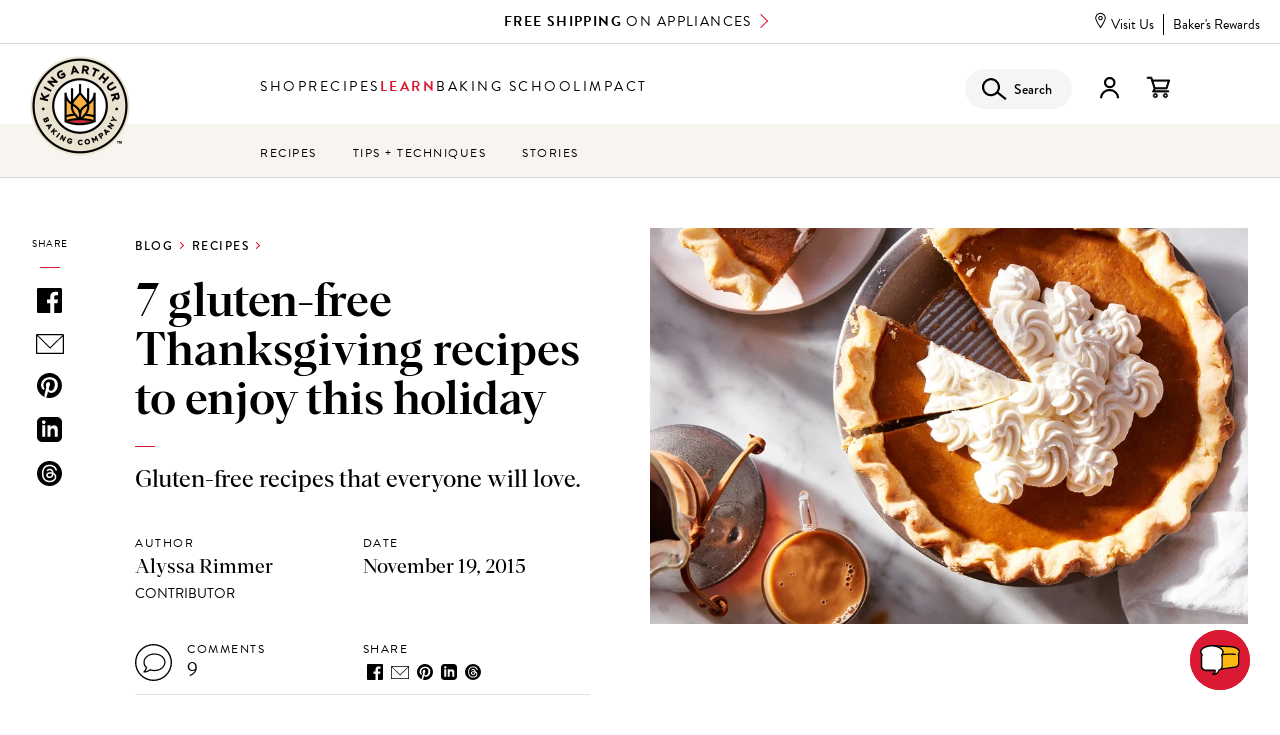

--- FILE ---
content_type: text/html; charset=UTF-8
request_url: https://www.kingarthurbaking.com/blog/2015/11/19/gluten-free-thanksgiving-recipes
body_size: 311556
content:


<!DOCTYPE html>
<html lang="en" dir="ltr" prefix="og: https://ogp.me/ns#">
  <head>
    <script src="https://cmp.osano.com/16BVKQTfs1jrp3fQq/38f12463-ec03-4b90-bebd-1d81c52b1d3d/osano.js"></script>
          <script>
        !function(e,n,t,i,r,o){function s(e){if("number"!=typeof e)return e;var n=new Date;return new Date(n.getTime()+1e3*e)}var a=4e3,c="xnpe_async_hide";function p(e){return e.reduce((function(e,n){return e[n]=function(){e._.push([n.toString(),arguments])},e}),{_:[]})}function m(e,n,t){var i=t.createElement(n);i.src=e;var r=t.getElementsByTagName(n)[0];return r.parentNode.insertBefore(i,r),i}function u(e){return"[object Date]"===Object.prototype.toString.call(e)}o.target=o.target||"https://api.exponea.com",o.file_path=o.file_path||o.target+"/js/exponea.min.js",r[n]=p(["anonymize","initialize","identify","getSegments","update","track","trackLink","trackEnhancedEcommerce","getHtml","showHtml","showBanner","showWebLayer","ping","getAbTest","loadDependency","getRecommendation","reloadWebLayers","_preInitialize","_initializeConfig"]),r[n].notifications=p(["isAvailable","isSubscribed","subscribe","unsubscribe"]),r[n].segments=p(["subscribe"]),r[n]["snippetVersion"]="v2.7.0",function(e,n,t){e[n]["_"+t]={},e[n]["_"+t].nowFn=Date.now,e[n]["_"+t].snippetStartTime=e[n]["_"+t].nowFn()}(r,n,"performance"),function(e,n,t,i,r,o){e[r]={sdk:e[i],sdkObjectName:i,skipExperiments:!!t.new_experiments,sign:t.token+"/"+(o.exec(n.cookie)||["","new"])[1],path:t.target}}(r,e,o,n,i,RegExp("__exponea_etc__"+"=([\\w-]+)")),function(e,n,t){m(e.file_path,n,t)}(o,t,e),function(e,n,t,i,r,o,p){if(e.new_experiments){!0===e.new_experiments&&(e.new_experiments={});var l,f=e.new_experiments.hide_class||c,_=e.new_experiments.timeout||a,g=encodeURIComponent(o.location.href.split("#")[0]);e.cookies&&e.cookies.expires&&("number"==typeof e.cookies.expires||u(e.cookies.expires)?l=s(e.cookies.expires):e.cookies.expires.tracking&&("number"==typeof e.cookies.expires.tracking||u(e.cookies.expires.tracking))&&(l=s(e.cookies.expires.tracking))),l&&l<new Date&&(l=void 0);var d=e.target+"/webxp/"+n+"/"+o[t].sign+"/modifications.min.js?http-referer="+g+"&timeout="+_+"ms"+(l?"&cookie-expires="+Math.floor(l.getTime()/1e3):"");"sync"===e.new_experiments.mode&&o.localStorage.getItem("__exponea__sync_modifications__")?function(e,n,t,i,r){t[r][n]="<"+n+' src="'+e+'"></'+n+">",i.writeln(t[r][n]),i.writeln("<"+n+">!"+r+".init && document.writeln("+r+"."+n+'.replace("/'+n+'/", "/'+n+'-async/").replace("><", " async><"))</'+n+">")}(d,n,o,p,t):function(e,n,t,i,r,o,s,a){o.documentElement.classList.add(e);var c=m(t,i,o);function p(){r[a].init||m(t.replace("/"+i+"/","/"+i+"-async/"),i,o)}function u(){o.documentElement.classList.remove(e)}c.onload=p,c.onerror=p,r.setTimeout(u,n),r[s]._revealPage=u}(f,_,d,n,o,p,r,t)}}(o,t,i,0,n,r,e),function(e,n,t){var i;e[n]._initializeConfig(t),(null===(i=t.experimental)||void 0===i?void 0:i.non_personalized_weblayers)&&e[n]._preInitialize(t),e[n].start=function(i){i&&Object.keys(i).forEach((function(e){return t[e]=i[e]})),e[n].initialize(t)}}(r,n,o)}(document,"exponea","script","webxpClient",window,{
          target: "https://us3-api.eng.bloomreach.com",
          token: 'cb973830-3819-11f0-b80d-3697b8bbf344',
          experimental: {
            non_personalized_weblayers: true
          },
        });
        window.Osano = window.Osano || {};
        let br_allowed = true;
        if ('cm' in Osano && 'getConsent' in Osano.cm) {
          let consent = Osano.cm.getConsent();
          if ('PERSONALIZATION' in consent && consent.PERSONALIZATION === 'DENY') {
            br_allowed = false;
          }
        }
        if (br_allowed) {
          exponea.start();
        }
      </script>
              <script src="https://rapid-cdn.yottaa.com/rapid/lib/OxPT6H61GJkLAw.js"></script>
        <!-- Google Tag Manager -->
    <script>(function(w,d,s,l,i){w[l]=w[l]||[];w[l].push({'gtm.start':
          new Date().getTime(),event:'gtm.js'});var f=d.getElementsByTagName(s)[0],
        j=d.createElement(s),dl=l!='dataLayer'?'&l='+l:'';j.async=true;j.src=
        'https://www.googletagmanager.com/gtm.js?id='+i+dl;f.parentNode.insertBefore(j,f);
      })(window,document,'script','dataLayer','GTM-M867KWL');</script>
    <!-- End Google Tag Manager -->
    <meta charset="utf-8" />
<script type="text/javascript">(window.NREUM||(NREUM={})).init={privacy:{cookies_enabled:true},ajax:{deny_list:["bam.nr-data.net"]},feature_flags:["soft_nav"],distributed_tracing:{enabled:true}};(window.NREUM||(NREUM={})).loader_config={agentID:"401101452",accountID:"2490913",trustKey:"26315",xpid:"VgIOUV9SCxAEVFBTBwEAX1Q=",licenseKey:"6b8b93db2d",applicationID:"401100790",browserID:"401101452"};;/*! For license information please see nr-loader-spa-1.308.0.min.js.LICENSE.txt */
(()=>{var e,t,r={384:(e,t,r)=>{"use strict";r.d(t,{NT:()=>a,US:()=>u,Zm:()=>o,bQ:()=>d,dV:()=>c,pV:()=>l});var n=r(6154),i=r(1863),s=r(1910);const a={beacon:"bam.nr-data.net",errorBeacon:"bam.nr-data.net"};function o(){return n.gm.NREUM||(n.gm.NREUM={}),void 0===n.gm.newrelic&&(n.gm.newrelic=n.gm.NREUM),n.gm.NREUM}function c(){let e=o();return e.o||(e.o={ST:n.gm.setTimeout,SI:n.gm.setImmediate||n.gm.setInterval,CT:n.gm.clearTimeout,XHR:n.gm.XMLHttpRequest,REQ:n.gm.Request,EV:n.gm.Event,PR:n.gm.Promise,MO:n.gm.MutationObserver,FETCH:n.gm.fetch,WS:n.gm.WebSocket},(0,s.i)(...Object.values(e.o))),e}function d(e,t){let r=o();r.initializedAgents??={},t.initializedAt={ms:(0,i.t)(),date:new Date},r.initializedAgents[e]=t}function u(e,t){o()[e]=t}function l(){return function(){let e=o();const t=e.info||{};e.info={beacon:a.beacon,errorBeacon:a.errorBeacon,...t}}(),function(){let e=o();const t=e.init||{};e.init={...t}}(),c(),function(){let e=o();const t=e.loader_config||{};e.loader_config={...t}}(),o()}},782:(e,t,r)=>{"use strict";r.d(t,{T:()=>n});const n=r(860).K7.pageViewTiming},860:(e,t,r)=>{"use strict";r.d(t,{$J:()=>u,K7:()=>c,P3:()=>d,XX:()=>i,Yy:()=>o,df:()=>s,qY:()=>n,v4:()=>a});const n="events",i="jserrors",s="browser/blobs",a="rum",o="browser/logs",c={ajax:"ajax",genericEvents:"generic_events",jserrors:i,logging:"logging",metrics:"metrics",pageAction:"page_action",pageViewEvent:"page_view_event",pageViewTiming:"page_view_timing",sessionReplay:"session_replay",sessionTrace:"session_trace",softNav:"soft_navigations",spa:"spa"},d={[c.pageViewEvent]:1,[c.pageViewTiming]:2,[c.metrics]:3,[c.jserrors]:4,[c.spa]:5,[c.ajax]:6,[c.sessionTrace]:7,[c.softNav]:8,[c.sessionReplay]:9,[c.logging]:10,[c.genericEvents]:11},u={[c.pageViewEvent]:a,[c.pageViewTiming]:n,[c.ajax]:n,[c.spa]:n,[c.softNav]:n,[c.metrics]:i,[c.jserrors]:i,[c.sessionTrace]:s,[c.sessionReplay]:s,[c.logging]:o,[c.genericEvents]:"ins"}},944:(e,t,r)=>{"use strict";r.d(t,{R:()=>i});var n=r(3241);function i(e,t){"function"==typeof console.debug&&(console.debug("New Relic Warning: https://github.com/newrelic/newrelic-browser-agent/blob/main/docs/warning-codes.md#".concat(e),t),(0,n.W)({agentIdentifier:null,drained:null,type:"data",name:"warn",feature:"warn",data:{code:e,secondary:t}}))}},993:(e,t,r)=>{"use strict";r.d(t,{A$:()=>s,ET:()=>a,TZ:()=>o,p_:()=>i});var n=r(860);const i={ERROR:"ERROR",WARN:"WARN",INFO:"INFO",DEBUG:"DEBUG",TRACE:"TRACE"},s={OFF:0,ERROR:1,WARN:2,INFO:3,DEBUG:4,TRACE:5},a="log",o=n.K7.logging},1541:(e,t,r)=>{"use strict";r.d(t,{U:()=>i,f:()=>n});const n={MFE:"MFE",BA:"BA"};function i(e,t){if(2!==t?.harvestEndpointVersion)return{};const r=t.agentRef.runtime.appMetadata.agents[0].entityGuid;return e?{"source.id":e.id,"source.name":e.name,"source.type":e.type,"parent.id":e.parent?.id||r,"parent.type":e.parent?.type||n.BA}:{"entity.guid":r,appId:t.agentRef.info.applicationID}}},1687:(e,t,r)=>{"use strict";r.d(t,{Ak:()=>d,Ze:()=>h,x3:()=>u});var n=r(3241),i=r(7836),s=r(3606),a=r(860),o=r(2646);const c={};function d(e,t){const r={staged:!1,priority:a.P3[t]||0};l(e),c[e].get(t)||c[e].set(t,r)}function u(e,t){e&&c[e]&&(c[e].get(t)&&c[e].delete(t),p(e,t,!1),c[e].size&&f(e))}function l(e){if(!e)throw new Error("agentIdentifier required");c[e]||(c[e]=new Map)}function h(e="",t="feature",r=!1){if(l(e),!e||!c[e].get(t)||r)return p(e,t);c[e].get(t).staged=!0,f(e)}function f(e){const t=Array.from(c[e]);t.every(([e,t])=>t.staged)&&(t.sort((e,t)=>e[1].priority-t[1].priority),t.forEach(([t])=>{c[e].delete(t),p(e,t)}))}function p(e,t,r=!0){const a=e?i.ee.get(e):i.ee,c=s.i.handlers;if(!a.aborted&&a.backlog&&c){if((0,n.W)({agentIdentifier:e,type:"lifecycle",name:"drain",feature:t}),r){const e=a.backlog[t],r=c[t];if(r){for(let t=0;e&&t<e.length;++t)g(e[t],r);Object.entries(r).forEach(([e,t])=>{Object.values(t||{}).forEach(t=>{t[0]?.on&&t[0]?.context()instanceof o.y&&t[0].on(e,t[1])})})}}a.isolatedBacklog||delete c[t],a.backlog[t]=null,a.emit("drain-"+t,[])}}function g(e,t){var r=e[1];Object.values(t[r]||{}).forEach(t=>{var r=e[0];if(t[0]===r){var n=t[1],i=e[3],s=e[2];n.apply(i,s)}})}},1738:(e,t,r)=>{"use strict";r.d(t,{U:()=>f,Y:()=>h});var n=r(3241),i=r(9908),s=r(1863),a=r(944),o=r(5701),c=r(3969),d=r(8362),u=r(860),l=r(4261);function h(e,t,r,s){const h=s||r;!h||h[e]&&h[e]!==d.d.prototype[e]||(h[e]=function(){(0,i.p)(c.xV,["API/"+e+"/called"],void 0,u.K7.metrics,r.ee),(0,n.W)({agentIdentifier:r.agentIdentifier,drained:!!o.B?.[r.agentIdentifier],type:"data",name:"api",feature:l.Pl+e,data:{}});try{return t.apply(this,arguments)}catch(e){(0,a.R)(23,e)}})}function f(e,t,r,n,a){const o=e.info;null===r?delete o.jsAttributes[t]:o.jsAttributes[t]=r,(a||null===r)&&(0,i.p)(l.Pl+n,[(0,s.t)(),t,r],void 0,"session",e.ee)}},1741:(e,t,r)=>{"use strict";r.d(t,{W:()=>s});var n=r(944),i=r(4261);class s{#e(e,...t){if(this[e]!==s.prototype[e])return this[e](...t);(0,n.R)(35,e)}addPageAction(e,t){return this.#e(i.hG,e,t)}register(e){return this.#e(i.eY,e)}recordCustomEvent(e,t){return this.#e(i.fF,e,t)}setPageViewName(e,t){return this.#e(i.Fw,e,t)}setCustomAttribute(e,t,r){return this.#e(i.cD,e,t,r)}noticeError(e,t){return this.#e(i.o5,e,t)}setUserId(e,t=!1){return this.#e(i.Dl,e,t)}setApplicationVersion(e){return this.#e(i.nb,e)}setErrorHandler(e){return this.#e(i.bt,e)}addRelease(e,t){return this.#e(i.k6,e,t)}log(e,t){return this.#e(i.$9,e,t)}start(){return this.#e(i.d3)}finished(e){return this.#e(i.BL,e)}recordReplay(){return this.#e(i.CH)}pauseReplay(){return this.#e(i.Tb)}addToTrace(e){return this.#e(i.U2,e)}setCurrentRouteName(e){return this.#e(i.PA,e)}interaction(e){return this.#e(i.dT,e)}wrapLogger(e,t,r){return this.#e(i.Wb,e,t,r)}measure(e,t){return this.#e(i.V1,e,t)}consent(e){return this.#e(i.Pv,e)}}},1863:(e,t,r)=>{"use strict";function n(){return Math.floor(performance.now())}r.d(t,{t:()=>n})},1910:(e,t,r)=>{"use strict";r.d(t,{i:()=>s});var n=r(944);const i=new Map;function s(...e){return e.every(e=>{if(i.has(e))return i.get(e);const t="function"==typeof e?e.toString():"",r=t.includes("[native code]"),s=t.includes("nrWrapper");return r||s||(0,n.R)(64,e?.name||t),i.set(e,r),r})}},2555:(e,t,r)=>{"use strict";r.d(t,{D:()=>o,f:()=>a});var n=r(384),i=r(8122);const s={beacon:n.NT.beacon,errorBeacon:n.NT.errorBeacon,licenseKey:void 0,applicationID:void 0,sa:void 0,queueTime:void 0,applicationTime:void 0,ttGuid:void 0,user:void 0,account:void 0,product:void 0,extra:void 0,jsAttributes:{},userAttributes:void 0,atts:void 0,transactionName:void 0,tNamePlain:void 0};function a(e){try{return!!e.licenseKey&&!!e.errorBeacon&&!!e.applicationID}catch(e){return!1}}const o=e=>(0,i.a)(e,s)},2614:(e,t,r)=>{"use strict";r.d(t,{BB:()=>a,H3:()=>n,g:()=>d,iL:()=>c,tS:()=>o,uh:()=>i,wk:()=>s});const n="NRBA",i="SESSION",s=144e5,a=18e5,o={STARTED:"session-started",PAUSE:"session-pause",RESET:"session-reset",RESUME:"session-resume",UPDATE:"session-update"},c={SAME_TAB:"same-tab",CROSS_TAB:"cross-tab"},d={OFF:0,FULL:1,ERROR:2}},2646:(e,t,r)=>{"use strict";r.d(t,{y:()=>n});class n{constructor(e){this.contextId=e}}},2843:(e,t,r)=>{"use strict";r.d(t,{G:()=>s,u:()=>i});var n=r(3878);function i(e,t=!1,r,i){(0,n.DD)("visibilitychange",function(){if(t)return void("hidden"===document.visibilityState&&e());e(document.visibilityState)},r,i)}function s(e,t,r){(0,n.sp)("pagehide",e,t,r)}},3241:(e,t,r)=>{"use strict";r.d(t,{W:()=>s});var n=r(6154);const i="newrelic";function s(e={}){try{n.gm.dispatchEvent(new CustomEvent(i,{detail:e}))}catch(e){}}},3304:(e,t,r)=>{"use strict";r.d(t,{A:()=>s});var n=r(7836);const i=()=>{const e=new WeakSet;return(t,r)=>{if("object"==typeof r&&null!==r){if(e.has(r))return;e.add(r)}return r}};function s(e){try{return JSON.stringify(e,i())??""}catch(e){try{n.ee.emit("internal-error",[e])}catch(e){}return""}}},3333:(e,t,r)=>{"use strict";r.d(t,{$v:()=>u,TZ:()=>n,Xh:()=>c,Zp:()=>i,kd:()=>d,mq:()=>o,nf:()=>a,qN:()=>s});const n=r(860).K7.genericEvents,i=["auxclick","click","copy","keydown","paste","scrollend"],s=["focus","blur"],a=4,o=1e3,c=2e3,d=["PageAction","UserAction","BrowserPerformance"],u={RESOURCES:"experimental.resources",REGISTER:"register"}},3434:(e,t,r)=>{"use strict";r.d(t,{Jt:()=>s,YM:()=>d});var n=r(7836),i=r(5607);const s="nr@original:".concat(i.W),a=50;var o=Object.prototype.hasOwnProperty,c=!1;function d(e,t){return e||(e=n.ee),r.inPlace=function(e,t,n,i,s){n||(n="");const a="-"===n.charAt(0);for(let o=0;o<t.length;o++){const c=t[o],d=e[c];l(d)||(e[c]=r(d,a?c+n:n,i,c,s))}},r.flag=s,r;function r(t,r,n,c,d){return l(t)?t:(r||(r=""),nrWrapper[s]=t,function(e,t,r){if(Object.defineProperty&&Object.keys)try{return Object.keys(e).forEach(function(r){Object.defineProperty(t,r,{get:function(){return e[r]},set:function(t){return e[r]=t,t}})}),t}catch(e){u([e],r)}for(var n in e)o.call(e,n)&&(t[n]=e[n])}(t,nrWrapper,e),nrWrapper);function nrWrapper(){var s,o,l,h;let f;try{o=this,s=[...arguments],l="function"==typeof n?n(s,o):n||{}}catch(t){u([t,"",[s,o,c],l],e)}i(r+"start",[s,o,c],l,d);const p=performance.now();let g;try{return h=t.apply(o,s),g=performance.now(),h}catch(e){throw g=performance.now(),i(r+"err",[s,o,e],l,d),f=e,f}finally{const e=g-p,t={start:p,end:g,duration:e,isLongTask:e>=a,methodName:c,thrownError:f};t.isLongTask&&i("long-task",[t,o],l,d),i(r+"end",[s,o,h],l,d)}}}function i(r,n,i,s){if(!c||t){var a=c;c=!0;try{e.emit(r,n,i,t,s)}catch(t){u([t,r,n,i],e)}c=a}}}function u(e,t){t||(t=n.ee);try{t.emit("internal-error",e)}catch(e){}}function l(e){return!(e&&"function"==typeof e&&e.apply&&!e[s])}},3606:(e,t,r)=>{"use strict";r.d(t,{i:()=>s});var n=r(9908);s.on=a;var i=s.handlers={};function s(e,t,r,s){a(s||n.d,i,e,t,r)}function a(e,t,r,i,s){s||(s="feature"),e||(e=n.d);var a=t[s]=t[s]||{};(a[r]=a[r]||[]).push([e,i])}},3738:(e,t,r)=>{"use strict";r.d(t,{He:()=>i,Kp:()=>o,Lc:()=>d,Rz:()=>u,TZ:()=>n,bD:()=>s,d3:()=>a,jx:()=>l,sl:()=>h,uP:()=>c});const n=r(860).K7.sessionTrace,i="bstResource",s="resource",a="-start",o="-end",c="fn"+a,d="fn"+o,u="pushState",l=1e3,h=3e4},3785:(e,t,r)=>{"use strict";r.d(t,{R:()=>c,b:()=>d});var n=r(9908),i=r(1863),s=r(860),a=r(3969),o=r(993);function c(e,t,r={},c=o.p_.INFO,d=!0,u,l=(0,i.t)()){(0,n.p)(a.xV,["API/logging/".concat(c.toLowerCase(),"/called")],void 0,s.K7.metrics,e),(0,n.p)(o.ET,[l,t,r,c,d,u],void 0,s.K7.logging,e)}function d(e){return"string"==typeof e&&Object.values(o.p_).some(t=>t===e.toUpperCase().trim())}},3878:(e,t,r)=>{"use strict";function n(e,t){return{capture:e,passive:!1,signal:t}}function i(e,t,r=!1,i){window.addEventListener(e,t,n(r,i))}function s(e,t,r=!1,i){document.addEventListener(e,t,n(r,i))}r.d(t,{DD:()=>s,jT:()=>n,sp:()=>i})},3962:(e,t,r)=>{"use strict";r.d(t,{AM:()=>a,O2:()=>l,OV:()=>s,Qu:()=>h,TZ:()=>c,ih:()=>f,pP:()=>o,t1:()=>u,tC:()=>i,wD:()=>d});var n=r(860);const i=["click","keydown","submit"],s="popstate",a="api",o="initialPageLoad",c=n.K7.softNav,d=5e3,u=500,l={INITIAL_PAGE_LOAD:"",ROUTE_CHANGE:1,UNSPECIFIED:2},h={INTERACTION:1,AJAX:2,CUSTOM_END:3,CUSTOM_TRACER:4},f={IP:"in progress",PF:"pending finish",FIN:"finished",CAN:"cancelled"}},3969:(e,t,r)=>{"use strict";r.d(t,{TZ:()=>n,XG:()=>o,rs:()=>i,xV:()=>a,z_:()=>s});const n=r(860).K7.metrics,i="sm",s="cm",a="storeSupportabilityMetrics",o="storeEventMetrics"},4234:(e,t,r)=>{"use strict";r.d(t,{W:()=>s});var n=r(7836),i=r(1687);class s{constructor(e,t){this.agentIdentifier=e,this.ee=n.ee.get(e),this.featureName=t,this.blocked=!1}deregisterDrain(){(0,i.x3)(this.agentIdentifier,this.featureName)}}},4261:(e,t,r)=>{"use strict";r.d(t,{$9:()=>u,BL:()=>c,CH:()=>p,Dl:()=>R,Fw:()=>w,PA:()=>v,Pl:()=>n,Pv:()=>A,Tb:()=>h,U2:()=>a,V1:()=>E,Wb:()=>T,bt:()=>y,cD:()=>b,d3:()=>x,dT:()=>d,eY:()=>g,fF:()=>f,hG:()=>s,hw:()=>i,k6:()=>o,nb:()=>m,o5:()=>l});const n="api-",i=n+"ixn-",s="addPageAction",a="addToTrace",o="addRelease",c="finished",d="interaction",u="log",l="noticeError",h="pauseReplay",f="recordCustomEvent",p="recordReplay",g="register",m="setApplicationVersion",v="setCurrentRouteName",b="setCustomAttribute",y="setErrorHandler",w="setPageViewName",R="setUserId",x="start",T="wrapLogger",E="measure",A="consent"},5205:(e,t,r)=>{"use strict";r.d(t,{j:()=>S});var n=r(384),i=r(1741);var s=r(2555),a=r(3333);const o=e=>{if(!e||"string"!=typeof e)return!1;try{document.createDocumentFragment().querySelector(e)}catch{return!1}return!0};var c=r(2614),d=r(944),u=r(8122);const l="[data-nr-mask]",h=e=>(0,u.a)(e,(()=>{const e={feature_flags:[],experimental:{allow_registered_children:!1,resources:!1},mask_selector:"*",block_selector:"[data-nr-block]",mask_input_options:{color:!1,date:!1,"datetime-local":!1,email:!1,month:!1,number:!1,range:!1,search:!1,tel:!1,text:!1,time:!1,url:!1,week:!1,textarea:!1,select:!1,password:!0}};return{ajax:{deny_list:void 0,block_internal:!0,enabled:!0,autoStart:!0},api:{get allow_registered_children(){return e.feature_flags.includes(a.$v.REGISTER)||e.experimental.allow_registered_children},set allow_registered_children(t){e.experimental.allow_registered_children=t},duplicate_registered_data:!1},browser_consent_mode:{enabled:!1},distributed_tracing:{enabled:void 0,exclude_newrelic_header:void 0,cors_use_newrelic_header:void 0,cors_use_tracecontext_headers:void 0,allowed_origins:void 0},get feature_flags(){return e.feature_flags},set feature_flags(t){e.feature_flags=t},generic_events:{enabled:!0,autoStart:!0},harvest:{interval:30},jserrors:{enabled:!0,autoStart:!0},logging:{enabled:!0,autoStart:!0},metrics:{enabled:!0,autoStart:!0},obfuscate:void 0,page_action:{enabled:!0},page_view_event:{enabled:!0,autoStart:!0},page_view_timing:{enabled:!0,autoStart:!0},performance:{capture_marks:!1,capture_measures:!1,capture_detail:!0,resources:{get enabled(){return e.feature_flags.includes(a.$v.RESOURCES)||e.experimental.resources},set enabled(t){e.experimental.resources=t},asset_types:[],first_party_domains:[],ignore_newrelic:!0}},privacy:{cookies_enabled:!0},proxy:{assets:void 0,beacon:void 0},session:{expiresMs:c.wk,inactiveMs:c.BB},session_replay:{autoStart:!0,enabled:!1,preload:!1,sampling_rate:10,error_sampling_rate:100,collect_fonts:!1,inline_images:!1,fix_stylesheets:!0,mask_all_inputs:!0,get mask_text_selector(){return e.mask_selector},set mask_text_selector(t){o(t)?e.mask_selector="".concat(t,",").concat(l):""===t||null===t?e.mask_selector=l:(0,d.R)(5,t)},get block_class(){return"nr-block"},get ignore_class(){return"nr-ignore"},get mask_text_class(){return"nr-mask"},get block_selector(){return e.block_selector},set block_selector(t){o(t)?e.block_selector+=",".concat(t):""!==t&&(0,d.R)(6,t)},get mask_input_options(){return e.mask_input_options},set mask_input_options(t){t&&"object"==typeof t?e.mask_input_options={...t,password:!0}:(0,d.R)(7,t)}},session_trace:{enabled:!0,autoStart:!0},soft_navigations:{enabled:!0,autoStart:!0},spa:{enabled:!0,autoStart:!0},ssl:void 0,user_actions:{enabled:!0,elementAttributes:["id","className","tagName","type"]}}})());var f=r(6154),p=r(9324);let g=0;const m={buildEnv:p.F3,distMethod:p.Xs,version:p.xv,originTime:f.WN},v={consented:!1},b={appMetadata:{},get consented(){return this.session?.state?.consent||v.consented},set consented(e){v.consented=e},customTransaction:void 0,denyList:void 0,disabled:!1,harvester:void 0,isolatedBacklog:!1,isRecording:!1,loaderType:void 0,maxBytes:3e4,obfuscator:void 0,onerror:void 0,ptid:void 0,releaseIds:{},session:void 0,timeKeeper:void 0,registeredEntities:[],jsAttributesMetadata:{bytes:0},get harvestCount(){return++g}},y=e=>{const t=(0,u.a)(e,b),r=Object.keys(m).reduce((e,t)=>(e[t]={value:m[t],writable:!1,configurable:!0,enumerable:!0},e),{});return Object.defineProperties(t,r)};var w=r(5701);const R=e=>{const t=e.startsWith("http");e+="/",r.p=t?e:"https://"+e};var x=r(7836),T=r(3241);const E={accountID:void 0,trustKey:void 0,agentID:void 0,licenseKey:void 0,applicationID:void 0,xpid:void 0},A=e=>(0,u.a)(e,E),_=new Set;function S(e,t={},r,a){let{init:o,info:c,loader_config:d,runtime:u={},exposed:l=!0}=t;if(!c){const e=(0,n.pV)();o=e.init,c=e.info,d=e.loader_config}e.init=h(o||{}),e.loader_config=A(d||{}),c.jsAttributes??={},f.bv&&(c.jsAttributes.isWorker=!0),e.info=(0,s.D)(c);const p=e.init,g=[c.beacon,c.errorBeacon];_.has(e.agentIdentifier)||(p.proxy.assets&&(R(p.proxy.assets),g.push(p.proxy.assets)),p.proxy.beacon&&g.push(p.proxy.beacon),e.beacons=[...g],function(e){const t=(0,n.pV)();Object.getOwnPropertyNames(i.W.prototype).forEach(r=>{const n=i.W.prototype[r];if("function"!=typeof n||"constructor"===n)return;let s=t[r];e[r]&&!1!==e.exposed&&"micro-agent"!==e.runtime?.loaderType&&(t[r]=(...t)=>{const n=e[r](...t);return s?s(...t):n})})}(e),(0,n.US)("activatedFeatures",w.B)),u.denyList=[...p.ajax.deny_list||[],...p.ajax.block_internal?g:[]],u.ptid=e.agentIdentifier,u.loaderType=r,e.runtime=y(u),_.has(e.agentIdentifier)||(e.ee=x.ee.get(e.agentIdentifier),e.exposed=l,(0,T.W)({agentIdentifier:e.agentIdentifier,drained:!!w.B?.[e.agentIdentifier],type:"lifecycle",name:"initialize",feature:void 0,data:e.config})),_.add(e.agentIdentifier)}},5270:(e,t,r)=>{"use strict";r.d(t,{Aw:()=>a,SR:()=>s,rF:()=>o});var n=r(384),i=r(7767);function s(e){return!!(0,n.dV)().o.MO&&(0,i.V)(e)&&!0===e?.session_trace.enabled}function a(e){return!0===e?.session_replay.preload&&s(e)}function o(e,t){try{if("string"==typeof t?.type){if("password"===t.type.toLowerCase())return"*".repeat(e?.length||0);if(void 0!==t?.dataset?.nrUnmask||t?.classList?.contains("nr-unmask"))return e}}catch(e){}return"string"==typeof e?e.replace(/[\S]/g,"*"):"*".repeat(e?.length||0)}},5289:(e,t,r)=>{"use strict";r.d(t,{GG:()=>a,Qr:()=>c,sB:()=>o});var n=r(3878),i=r(6389);function s(){return"undefined"==typeof document||"complete"===document.readyState}function a(e,t){if(s())return e();const r=(0,i.J)(e),a=setInterval(()=>{s()&&(clearInterval(a),r())},500);(0,n.sp)("load",r,t)}function o(e){if(s())return e();(0,n.DD)("DOMContentLoaded",e)}function c(e){if(s())return e();(0,n.sp)("popstate",e)}},5607:(e,t,r)=>{"use strict";r.d(t,{W:()=>n});const n=(0,r(9566).bz)()},5701:(e,t,r)=>{"use strict";r.d(t,{B:()=>s,t:()=>a});var n=r(3241);const i=new Set,s={};function a(e,t){const r=t.agentIdentifier;s[r]??={},e&&"object"==typeof e&&(i.has(r)||(t.ee.emit("rumresp",[e]),s[r]=e,i.add(r),(0,n.W)({agentIdentifier:r,loaded:!0,drained:!0,type:"lifecycle",name:"load",feature:void 0,data:e})))}},6154:(e,t,r)=>{"use strict";r.d(t,{OF:()=>d,RI:()=>i,WN:()=>h,bv:()=>s,eN:()=>f,gm:()=>a,lR:()=>l,m:()=>c,mw:()=>o,sb:()=>u});var n=r(1863);const i="undefined"!=typeof window&&!!window.document,s="undefined"!=typeof WorkerGlobalScope&&("undefined"!=typeof self&&self instanceof WorkerGlobalScope&&self.navigator instanceof WorkerNavigator||"undefined"!=typeof globalThis&&globalThis instanceof WorkerGlobalScope&&globalThis.navigator instanceof WorkerNavigator),a=i?window:"undefined"!=typeof WorkerGlobalScope&&("undefined"!=typeof self&&self instanceof WorkerGlobalScope&&self||"undefined"!=typeof globalThis&&globalThis instanceof WorkerGlobalScope&&globalThis),o=Boolean("hidden"===a?.document?.visibilityState),c=""+a?.location,d=/iPad|iPhone|iPod/.test(a.navigator?.userAgent),u=d&&"undefined"==typeof SharedWorker,l=(()=>{const e=a.navigator?.userAgent?.match(/Firefox[/\s](\d+\.\d+)/);return Array.isArray(e)&&e.length>=2?+e[1]:0})(),h=Date.now()-(0,n.t)(),f=()=>"undefined"!=typeof PerformanceNavigationTiming&&a?.performance?.getEntriesByType("navigation")?.[0]?.responseStart},6344:(e,t,r)=>{"use strict";r.d(t,{BB:()=>u,Qb:()=>l,TZ:()=>i,Ug:()=>a,Vh:()=>s,_s:()=>o,bc:()=>d,yP:()=>c});var n=r(2614);const i=r(860).K7.sessionReplay,s="errorDuringReplay",a=.12,o={DomContentLoaded:0,Load:1,FullSnapshot:2,IncrementalSnapshot:3,Meta:4,Custom:5},c={[n.g.ERROR]:15e3,[n.g.FULL]:3e5,[n.g.OFF]:0},d={RESET:{message:"Session was reset",sm:"Reset"},IMPORT:{message:"Recorder failed to import",sm:"Import"},TOO_MANY:{message:"429: Too Many Requests",sm:"Too-Many"},TOO_BIG:{message:"Payload was too large",sm:"Too-Big"},CROSS_TAB:{message:"Session Entity was set to OFF on another tab",sm:"Cross-Tab"},ENTITLEMENTS:{message:"Session Replay is not allowed and will not be started",sm:"Entitlement"}},u=5e3,l={API:"api",RESUME:"resume",SWITCH_TO_FULL:"switchToFull",INITIALIZE:"initialize",PRELOAD:"preload"}},6389:(e,t,r)=>{"use strict";function n(e,t=500,r={}){const n=r?.leading||!1;let i;return(...r)=>{n&&void 0===i&&(e.apply(this,r),i=setTimeout(()=>{i=clearTimeout(i)},t)),n||(clearTimeout(i),i=setTimeout(()=>{e.apply(this,r)},t))}}function i(e){let t=!1;return(...r)=>{t||(t=!0,e.apply(this,r))}}r.d(t,{J:()=>i,s:()=>n})},6630:(e,t,r)=>{"use strict";r.d(t,{T:()=>n});const n=r(860).K7.pageViewEvent},6774:(e,t,r)=>{"use strict";r.d(t,{T:()=>n});const n=r(860).K7.jserrors},7295:(e,t,r)=>{"use strict";r.d(t,{Xv:()=>a,gX:()=>i,iW:()=>s});var n=[];function i(e){if(!e||s(e))return!1;if(0===n.length)return!0;if("*"===n[0].hostname)return!1;for(var t=0;t<n.length;t++){var r=n[t];if(r.hostname.test(e.hostname)&&r.pathname.test(e.pathname))return!1}return!0}function s(e){return void 0===e.hostname}function a(e){if(n=[],e&&e.length)for(var t=0;t<e.length;t++){let r=e[t];if(!r)continue;if("*"===r)return void(n=[{hostname:"*"}]);0===r.indexOf("http://")?r=r.substring(7):0===r.indexOf("https://")&&(r=r.substring(8));const i=r.indexOf("/");let s,a;i>0?(s=r.substring(0,i),a=r.substring(i)):(s=r,a="*");let[c]=s.split(":");n.push({hostname:o(c),pathname:o(a,!0)})}}function o(e,t=!1){const r=e.replace(/[.+?^${}()|[\]\\]/g,e=>"\\"+e).replace(/\*/g,".*?");return new RegExp((t?"^":"")+r+"$")}},7485:(e,t,r)=>{"use strict";r.d(t,{D:()=>i});var n=r(6154);function i(e){if(0===(e||"").indexOf("data:"))return{protocol:"data"};try{const t=new URL(e,location.href),r={port:t.port,hostname:t.hostname,pathname:t.pathname,search:t.search,protocol:t.protocol.slice(0,t.protocol.indexOf(":")),sameOrigin:t.protocol===n.gm?.location?.protocol&&t.host===n.gm?.location?.host};return r.port&&""!==r.port||("http:"===t.protocol&&(r.port="80"),"https:"===t.protocol&&(r.port="443")),r.pathname&&""!==r.pathname?r.pathname.startsWith("/")||(r.pathname="/".concat(r.pathname)):r.pathname="/",r}catch(e){return{}}}},7699:(e,t,r)=>{"use strict";r.d(t,{It:()=>s,KC:()=>o,No:()=>i,qh:()=>a});var n=r(860);const i=16e3,s=1e6,a="SESSION_ERROR",o={[n.K7.logging]:!0,[n.K7.genericEvents]:!1,[n.K7.jserrors]:!1,[n.K7.ajax]:!1}},7767:(e,t,r)=>{"use strict";r.d(t,{V:()=>i});var n=r(6154);const i=e=>n.RI&&!0===e?.privacy.cookies_enabled},7836:(e,t,r)=>{"use strict";r.d(t,{P:()=>o,ee:()=>c});var n=r(384),i=r(8990),s=r(2646),a=r(5607);const o="nr@context:".concat(a.W),c=function e(t,r){var n={},a={},u={},l=!1;try{l=16===r.length&&d.initializedAgents?.[r]?.runtime.isolatedBacklog}catch(e){}var h={on:p,addEventListener:p,removeEventListener:function(e,t){var r=n[e];if(!r)return;for(var i=0;i<r.length;i++)r[i]===t&&r.splice(i,1)},emit:function(e,r,n,i,s){!1!==s&&(s=!0);if(c.aborted&&!i)return;t&&s&&t.emit(e,r,n);var o=f(n);g(e).forEach(e=>{e.apply(o,r)});var d=v()[a[e]];d&&d.push([h,e,r,o]);return o},get:m,listeners:g,context:f,buffer:function(e,t){const r=v();if(t=t||"feature",h.aborted)return;Object.entries(e||{}).forEach(([e,n])=>{a[n]=t,t in r||(r[t]=[])})},abort:function(){h._aborted=!0,Object.keys(h.backlog).forEach(e=>{delete h.backlog[e]})},isBuffering:function(e){return!!v()[a[e]]},debugId:r,backlog:l?{}:t&&"object"==typeof t.backlog?t.backlog:{},isolatedBacklog:l};return Object.defineProperty(h,"aborted",{get:()=>{let e=h._aborted||!1;return e||(t&&(e=t.aborted),e)}}),h;function f(e){return e&&e instanceof s.y?e:e?(0,i.I)(e,o,()=>new s.y(o)):new s.y(o)}function p(e,t){n[e]=g(e).concat(t)}function g(e){return n[e]||[]}function m(t){return u[t]=u[t]||e(h,t)}function v(){return h.backlog}}(void 0,"globalEE"),d=(0,n.Zm)();d.ee||(d.ee=c)},8122:(e,t,r)=>{"use strict";r.d(t,{a:()=>i});var n=r(944);function i(e,t){try{if(!e||"object"!=typeof e)return(0,n.R)(3);if(!t||"object"!=typeof t)return(0,n.R)(4);const r=Object.create(Object.getPrototypeOf(t),Object.getOwnPropertyDescriptors(t)),s=0===Object.keys(r).length?e:r;for(let a in s)if(void 0!==e[a])try{if(null===e[a]){r[a]=null;continue}Array.isArray(e[a])&&Array.isArray(t[a])?r[a]=Array.from(new Set([...e[a],...t[a]])):"object"==typeof e[a]&&"object"==typeof t[a]?r[a]=i(e[a],t[a]):r[a]=e[a]}catch(e){r[a]||(0,n.R)(1,e)}return r}catch(e){(0,n.R)(2,e)}}},8139:(e,t,r)=>{"use strict";r.d(t,{u:()=>h});var n=r(7836),i=r(3434),s=r(8990),a=r(6154);const o={},c=a.gm.XMLHttpRequest,d="addEventListener",u="removeEventListener",l="nr@wrapped:".concat(n.P);function h(e){var t=function(e){return(e||n.ee).get("events")}(e);if(o[t.debugId]++)return t;o[t.debugId]=1;var r=(0,i.YM)(t,!0);function h(e){r.inPlace(e,[d,u],"-",p)}function p(e,t){return e[1]}return"getPrototypeOf"in Object&&(a.RI&&f(document,h),c&&f(c.prototype,h),f(a.gm,h)),t.on(d+"-start",function(e,t){var n=e[1];if(null!==n&&("function"==typeof n||"object"==typeof n)&&"newrelic"!==e[0]){var i=(0,s.I)(n,l,function(){var e={object:function(){if("function"!=typeof n.handleEvent)return;return n.handleEvent.apply(n,arguments)},function:n}[typeof n];return e?r(e,"fn-",null,e.name||"anonymous"):n});this.wrapped=e[1]=i}}),t.on(u+"-start",function(e){e[1]=this.wrapped||e[1]}),t}function f(e,t,...r){let n=e;for(;"object"==typeof n&&!Object.prototype.hasOwnProperty.call(n,d);)n=Object.getPrototypeOf(n);n&&t(n,...r)}},8362:(e,t,r)=>{"use strict";r.d(t,{d:()=>s});var n=r(9566),i=r(1741);class s extends i.W{agentIdentifier=(0,n.LA)(16)}},8374:(e,t,r)=>{r.nc=(()=>{try{return document?.currentScript?.nonce}catch(e){}return""})()},8990:(e,t,r)=>{"use strict";r.d(t,{I:()=>i});var n=Object.prototype.hasOwnProperty;function i(e,t,r){if(n.call(e,t))return e[t];var i=r();if(Object.defineProperty&&Object.keys)try{return Object.defineProperty(e,t,{value:i,writable:!0,enumerable:!1}),i}catch(e){}return e[t]=i,i}},9119:(e,t,r)=>{"use strict";r.d(t,{L:()=>s});var n=/([^?#]*)[^#]*(#[^?]*|$).*/,i=/([^?#]*)().*/;function s(e,t){return e?e.replace(t?n:i,"$1$2"):e}},9300:(e,t,r)=>{"use strict";r.d(t,{T:()=>n});const n=r(860).K7.ajax},9324:(e,t,r)=>{"use strict";r.d(t,{AJ:()=>a,F3:()=>i,Xs:()=>s,Yq:()=>o,xv:()=>n});const n="1.308.0",i="PROD",s="CDN",a="@newrelic/rrweb",o="1.0.1"},9566:(e,t,r)=>{"use strict";r.d(t,{LA:()=>o,ZF:()=>c,bz:()=>a,el:()=>d});var n=r(6154);const i="xxxxxxxx-xxxx-4xxx-yxxx-xxxxxxxxxxxx";function s(e,t){return e?15&e[t]:16*Math.random()|0}function a(){const e=n.gm?.crypto||n.gm?.msCrypto;let t,r=0;return e&&e.getRandomValues&&(t=e.getRandomValues(new Uint8Array(30))),i.split("").map(e=>"x"===e?s(t,r++).toString(16):"y"===e?(3&s()|8).toString(16):e).join("")}function o(e){const t=n.gm?.crypto||n.gm?.msCrypto;let r,i=0;t&&t.getRandomValues&&(r=t.getRandomValues(new Uint8Array(e)));const a=[];for(var o=0;o<e;o++)a.push(s(r,i++).toString(16));return a.join("")}function c(){return o(16)}function d(){return o(32)}},9908:(e,t,r)=>{"use strict";r.d(t,{d:()=>n,p:()=>i});var n=r(7836).ee.get("handle");function i(e,t,r,i,s){s?(s.buffer([e],i),s.emit(e,t,r)):(n.buffer([e],i),n.emit(e,t,r))}}},n={};function i(e){var t=n[e];if(void 0!==t)return t.exports;var s=n[e]={exports:{}};return r[e](s,s.exports,i),s.exports}i.m=r,i.d=(e,t)=>{for(var r in t)i.o(t,r)&&!i.o(e,r)&&Object.defineProperty(e,r,{enumerable:!0,get:t[r]})},i.f={},i.e=e=>Promise.all(Object.keys(i.f).reduce((t,r)=>(i.f[r](e,t),t),[])),i.u=e=>({212:"nr-spa-compressor",249:"nr-spa-recorder",478:"nr-spa"}[e]+"-1.308.0.min.js"),i.o=(e,t)=>Object.prototype.hasOwnProperty.call(e,t),e={},t="NRBA-1.308.0.PROD:",i.l=(r,n,s,a)=>{if(e[r])e[r].push(n);else{var o,c;if(void 0!==s)for(var d=document.getElementsByTagName("script"),u=0;u<d.length;u++){var l=d[u];if(l.getAttribute("src")==r||l.getAttribute("data-webpack")==t+s){o=l;break}}if(!o){c=!0;var h={478:"sha512-RSfSVnmHk59T/uIPbdSE0LPeqcEdF4/+XhfJdBuccH5rYMOEZDhFdtnh6X6nJk7hGpzHd9Ujhsy7lZEz/ORYCQ==",249:"sha512-ehJXhmntm85NSqW4MkhfQqmeKFulra3klDyY0OPDUE+sQ3GokHlPh1pmAzuNy//3j4ac6lzIbmXLvGQBMYmrkg==",212:"sha512-B9h4CR46ndKRgMBcK+j67uSR2RCnJfGefU+A7FrgR/k42ovXy5x/MAVFiSvFxuVeEk/pNLgvYGMp1cBSK/G6Fg=="};(o=document.createElement("script")).charset="utf-8",i.nc&&o.setAttribute("nonce",i.nc),o.setAttribute("data-webpack",t+s),o.src=r,0!==o.src.indexOf(window.location.origin+"/")&&(o.crossOrigin="anonymous"),h[a]&&(o.integrity=h[a])}e[r]=[n];var f=(t,n)=>{o.onerror=o.onload=null,clearTimeout(p);var i=e[r];if(delete e[r],o.parentNode&&o.parentNode.removeChild(o),i&&i.forEach(e=>e(n)),t)return t(n)},p=setTimeout(f.bind(null,void 0,{type:"timeout",target:o}),12e4);o.onerror=f.bind(null,o.onerror),o.onload=f.bind(null,o.onload),c&&document.head.appendChild(o)}},i.r=e=>{"undefined"!=typeof Symbol&&Symbol.toStringTag&&Object.defineProperty(e,Symbol.toStringTag,{value:"Module"}),Object.defineProperty(e,"__esModule",{value:!0})},i.p="https://js-agent.newrelic.com/",(()=>{var e={38:0,788:0};i.f.j=(t,r)=>{var n=i.o(e,t)?e[t]:void 0;if(0!==n)if(n)r.push(n[2]);else{var s=new Promise((r,i)=>n=e[t]=[r,i]);r.push(n[2]=s);var a=i.p+i.u(t),o=new Error;i.l(a,r=>{if(i.o(e,t)&&(0!==(n=e[t])&&(e[t]=void 0),n)){var s=r&&("load"===r.type?"missing":r.type),a=r&&r.target&&r.target.src;o.message="Loading chunk "+t+" failed: ("+s+": "+a+")",o.name="ChunkLoadError",o.type=s,o.request=a,n[1](o)}},"chunk-"+t,t)}};var t=(t,r)=>{var n,s,[a,o,c]=r,d=0;if(a.some(t=>0!==e[t])){for(n in o)i.o(o,n)&&(i.m[n]=o[n]);if(c)c(i)}for(t&&t(r);d<a.length;d++)s=a[d],i.o(e,s)&&e[s]&&e[s][0](),e[s]=0},r=self["webpackChunk:NRBA-1.308.0.PROD"]=self["webpackChunk:NRBA-1.308.0.PROD"]||[];r.forEach(t.bind(null,0)),r.push=t.bind(null,r.push.bind(r))})(),(()=>{"use strict";i(8374);var e=i(8362),t=i(860);const r=Object.values(t.K7);var n=i(5205);var s=i(9908),a=i(1863),o=i(4261),c=i(1738);var d=i(1687),u=i(4234),l=i(5289),h=i(6154),f=i(944),p=i(5270),g=i(7767),m=i(6389),v=i(7699);class b extends u.W{constructor(e,t){super(e.agentIdentifier,t),this.agentRef=e,this.abortHandler=void 0,this.featAggregate=void 0,this.loadedSuccessfully=void 0,this.onAggregateImported=new Promise(e=>{this.loadedSuccessfully=e}),this.deferred=Promise.resolve(),!1===e.init[this.featureName].autoStart?this.deferred=new Promise((t,r)=>{this.ee.on("manual-start-all",(0,m.J)(()=>{(0,d.Ak)(e.agentIdentifier,this.featureName),t()}))}):(0,d.Ak)(e.agentIdentifier,t)}importAggregator(e,t,r={}){if(this.featAggregate)return;const n=async()=>{let n;await this.deferred;try{if((0,g.V)(e.init)){const{setupAgentSession:t}=await i.e(478).then(i.bind(i,8766));n=t(e)}}catch(e){(0,f.R)(20,e),this.ee.emit("internal-error",[e]),(0,s.p)(v.qh,[e],void 0,this.featureName,this.ee)}try{if(!this.#t(this.featureName,n,e.init))return(0,d.Ze)(this.agentIdentifier,this.featureName),void this.loadedSuccessfully(!1);const{Aggregate:i}=await t();this.featAggregate=new i(e,r),e.runtime.harvester.initializedAggregates.push(this.featAggregate),this.loadedSuccessfully(!0)}catch(e){(0,f.R)(34,e),this.abortHandler?.(),(0,d.Ze)(this.agentIdentifier,this.featureName,!0),this.loadedSuccessfully(!1),this.ee&&this.ee.abort()}};h.RI?(0,l.GG)(()=>n(),!0):n()}#t(e,r,n){if(this.blocked)return!1;switch(e){case t.K7.sessionReplay:return(0,p.SR)(n)&&!!r;case t.K7.sessionTrace:return!!r;default:return!0}}}var y=i(6630),w=i(2614),R=i(3241);class x extends b{static featureName=y.T;constructor(e){var t;super(e,y.T),this.setupInspectionEvents(e.agentIdentifier),t=e,(0,c.Y)(o.Fw,function(e,r){"string"==typeof e&&("/"!==e.charAt(0)&&(e="/"+e),t.runtime.customTransaction=(r||"http://custom.transaction")+e,(0,s.p)(o.Pl+o.Fw,[(0,a.t)()],void 0,void 0,t.ee))},t),this.importAggregator(e,()=>i.e(478).then(i.bind(i,2467)))}setupInspectionEvents(e){const t=(t,r)=>{t&&(0,R.W)({agentIdentifier:e,timeStamp:t.timeStamp,loaded:"complete"===t.target.readyState,type:"window",name:r,data:t.target.location+""})};(0,l.sB)(e=>{t(e,"DOMContentLoaded")}),(0,l.GG)(e=>{t(e,"load")}),(0,l.Qr)(e=>{t(e,"navigate")}),this.ee.on(w.tS.UPDATE,(t,r)=>{(0,R.W)({agentIdentifier:e,type:"lifecycle",name:"session",data:r})})}}var T=i(384);class E extends e.d{constructor(e){var t;(super(),h.gm)?(this.features={},(0,T.bQ)(this.agentIdentifier,this),this.desiredFeatures=new Set(e.features||[]),this.desiredFeatures.add(x),(0,n.j)(this,e,e.loaderType||"agent"),t=this,(0,c.Y)(o.cD,function(e,r,n=!1){if("string"==typeof e){if(["string","number","boolean"].includes(typeof r)||null===r)return(0,c.U)(t,e,r,o.cD,n);(0,f.R)(40,typeof r)}else(0,f.R)(39,typeof e)},t),function(e){(0,c.Y)(o.Dl,function(t,r=!1){if("string"!=typeof t&&null!==t)return void(0,f.R)(41,typeof t);const n=e.info.jsAttributes["enduser.id"];r&&null!=n&&n!==t?(0,s.p)(o.Pl+"setUserIdAndResetSession",[t],void 0,"session",e.ee):(0,c.U)(e,"enduser.id",t,o.Dl,!0)},e)}(this),function(e){(0,c.Y)(o.nb,function(t){if("string"==typeof t||null===t)return(0,c.U)(e,"application.version",t,o.nb,!1);(0,f.R)(42,typeof t)},e)}(this),function(e){(0,c.Y)(o.d3,function(){e.ee.emit("manual-start-all")},e)}(this),function(e){(0,c.Y)(o.Pv,function(t=!0){if("boolean"==typeof t){if((0,s.p)(o.Pl+o.Pv,[t],void 0,"session",e.ee),e.runtime.consented=t,t){const t=e.features.page_view_event;t.onAggregateImported.then(e=>{const r=t.featAggregate;e&&!r.sentRum&&r.sendRum()})}}else(0,f.R)(65,typeof t)},e)}(this),this.run()):(0,f.R)(21)}get config(){return{info:this.info,init:this.init,loader_config:this.loader_config,runtime:this.runtime}}get api(){return this}run(){try{const e=function(e){const t={};return r.forEach(r=>{t[r]=!!e[r]?.enabled}),t}(this.init),n=[...this.desiredFeatures];n.sort((e,r)=>t.P3[e.featureName]-t.P3[r.featureName]),n.forEach(r=>{if(!e[r.featureName]&&r.featureName!==t.K7.pageViewEvent)return;if(r.featureName===t.K7.spa)return void(0,f.R)(67);const n=function(e){switch(e){case t.K7.ajax:return[t.K7.jserrors];case t.K7.sessionTrace:return[t.K7.ajax,t.K7.pageViewEvent];case t.K7.sessionReplay:return[t.K7.sessionTrace];case t.K7.pageViewTiming:return[t.K7.pageViewEvent];default:return[]}}(r.featureName).filter(e=>!(e in this.features));n.length>0&&(0,f.R)(36,{targetFeature:r.featureName,missingDependencies:n}),this.features[r.featureName]=new r(this)})}catch(e){(0,f.R)(22,e);for(const e in this.features)this.features[e].abortHandler?.();const t=(0,T.Zm)();delete t.initializedAgents[this.agentIdentifier]?.features,delete this.sharedAggregator;return t.ee.get(this.agentIdentifier).abort(),!1}}}var A=i(2843),_=i(782);class S extends b{static featureName=_.T;constructor(e){super(e,_.T),h.RI&&((0,A.u)(()=>(0,s.p)("docHidden",[(0,a.t)()],void 0,_.T,this.ee),!0),(0,A.G)(()=>(0,s.p)("winPagehide",[(0,a.t)()],void 0,_.T,this.ee)),this.importAggregator(e,()=>i.e(478).then(i.bind(i,9917))))}}var O=i(3969);class I extends b{static featureName=O.TZ;constructor(e){super(e,O.TZ),h.RI&&document.addEventListener("securitypolicyviolation",e=>{(0,s.p)(O.xV,["Generic/CSPViolation/Detected"],void 0,this.featureName,this.ee)}),this.importAggregator(e,()=>i.e(478).then(i.bind(i,6555)))}}var N=i(6774),P=i(3878),k=i(3304);class D{constructor(e,t,r,n,i){this.name="UncaughtError",this.message="string"==typeof e?e:(0,k.A)(e),this.sourceURL=t,this.line=r,this.column=n,this.__newrelic=i}}function C(e){return M(e)?e:new D(void 0!==e?.message?e.message:e,e?.filename||e?.sourceURL,e?.lineno||e?.line,e?.colno||e?.col,e?.__newrelic,e?.cause)}function j(e){const t="Unhandled Promise Rejection: ";if(!e?.reason)return;if(M(e.reason)){try{e.reason.message.startsWith(t)||(e.reason.message=t+e.reason.message)}catch(e){}return C(e.reason)}const r=C(e.reason);return(r.message||"").startsWith(t)||(r.message=t+r.message),r}function L(e){if(e.error instanceof SyntaxError&&!/:\d+$/.test(e.error.stack?.trim())){const t=new D(e.message,e.filename,e.lineno,e.colno,e.error.__newrelic,e.cause);return t.name=SyntaxError.name,t}return M(e.error)?e.error:C(e)}function M(e){return e instanceof Error&&!!e.stack}function H(e,r,n,i,o=(0,a.t)()){"string"==typeof e&&(e=new Error(e)),(0,s.p)("err",[e,o,!1,r,n.runtime.isRecording,void 0,i],void 0,t.K7.jserrors,n.ee),(0,s.p)("uaErr",[],void 0,t.K7.genericEvents,n.ee)}var B=i(1541),K=i(993),W=i(3785);function U(e,{customAttributes:t={},level:r=K.p_.INFO}={},n,i,s=(0,a.t)()){(0,W.R)(n.ee,e,t,r,!1,i,s)}function F(e,r,n,i,c=(0,a.t)()){(0,s.p)(o.Pl+o.hG,[c,e,r,i],void 0,t.K7.genericEvents,n.ee)}function V(e,r,n,i,c=(0,a.t)()){const{start:d,end:u,customAttributes:l}=r||{},h={customAttributes:l||{}};if("object"!=typeof h.customAttributes||"string"!=typeof e||0===e.length)return void(0,f.R)(57);const p=(e,t)=>null==e?t:"number"==typeof e?e:e instanceof PerformanceMark?e.startTime:Number.NaN;if(h.start=p(d,0),h.end=p(u,c),Number.isNaN(h.start)||Number.isNaN(h.end))(0,f.R)(57);else{if(h.duration=h.end-h.start,!(h.duration<0))return(0,s.p)(o.Pl+o.V1,[h,e,i],void 0,t.K7.genericEvents,n.ee),h;(0,f.R)(58)}}function G(e,r={},n,i,c=(0,a.t)()){(0,s.p)(o.Pl+o.fF,[c,e,r,i],void 0,t.K7.genericEvents,n.ee)}function z(e){(0,c.Y)(o.eY,function(t){return Y(e,t)},e)}function Y(e,r,n){(0,f.R)(54,"newrelic.register"),r||={},r.type=B.f.MFE,r.licenseKey||=e.info.licenseKey,r.blocked=!1,r.parent=n||{},Array.isArray(r.tags)||(r.tags=[]);const i={};r.tags.forEach(e=>{"name"!==e&&"id"!==e&&(i["source.".concat(e)]=!0)}),r.isolated??=!0;let o=()=>{};const c=e.runtime.registeredEntities;if(!r.isolated){const e=c.find(({metadata:{target:{id:e}}})=>e===r.id&&!r.isolated);if(e)return e}const d=e=>{r.blocked=!0,o=e};function u(e){return"string"==typeof e&&!!e.trim()&&e.trim().length<501||"number"==typeof e}e.init.api.allow_registered_children||d((0,m.J)(()=>(0,f.R)(55))),u(r.id)&&u(r.name)||d((0,m.J)(()=>(0,f.R)(48,r)));const l={addPageAction:(t,n={})=>g(F,[t,{...i,...n},e],r),deregister:()=>{d((0,m.J)(()=>(0,f.R)(68)))},log:(t,n={})=>g(U,[t,{...n,customAttributes:{...i,...n.customAttributes||{}}},e],r),measure:(t,n={})=>g(V,[t,{...n,customAttributes:{...i,...n.customAttributes||{}}},e],r),noticeError:(t,n={})=>g(H,[t,{...i,...n},e],r),register:(t={})=>g(Y,[e,t],l.metadata.target),recordCustomEvent:(t,n={})=>g(G,[t,{...i,...n},e],r),setApplicationVersion:e=>p("application.version",e),setCustomAttribute:(e,t)=>p(e,t),setUserId:e=>p("enduser.id",e),metadata:{customAttributes:i,target:r}},h=()=>(r.blocked&&o(),r.blocked);h()||c.push(l);const p=(e,t)=>{h()||(i[e]=t)},g=(r,n,i)=>{if(h())return;const o=(0,a.t)();(0,s.p)(O.xV,["API/register/".concat(r.name,"/called")],void 0,t.K7.metrics,e.ee);try{if(e.init.api.duplicate_registered_data&&"register"!==r.name){let e=n;if(n[1]instanceof Object){const t={"child.id":i.id,"child.type":i.type};e="customAttributes"in n[1]?[n[0],{...n[1],customAttributes:{...n[1].customAttributes,...t}},...n.slice(2)]:[n[0],{...n[1],...t},...n.slice(2)]}r(...e,void 0,o)}return r(...n,i,o)}catch(e){(0,f.R)(50,e)}};return l}class Z extends b{static featureName=N.T;constructor(e){var t;super(e,N.T),t=e,(0,c.Y)(o.o5,(e,r)=>H(e,r,t),t),function(e){(0,c.Y)(o.bt,function(t){e.runtime.onerror=t},e)}(e),function(e){let t=0;(0,c.Y)(o.k6,function(e,r){++t>10||(this.runtime.releaseIds[e.slice(-200)]=(""+r).slice(-200))},e)}(e),z(e);try{this.removeOnAbort=new AbortController}catch(e){}this.ee.on("internal-error",(t,r)=>{this.abortHandler&&(0,s.p)("ierr",[C(t),(0,a.t)(),!0,{},e.runtime.isRecording,r],void 0,this.featureName,this.ee)}),h.gm.addEventListener("unhandledrejection",t=>{this.abortHandler&&(0,s.p)("err",[j(t),(0,a.t)(),!1,{unhandledPromiseRejection:1},e.runtime.isRecording],void 0,this.featureName,this.ee)},(0,P.jT)(!1,this.removeOnAbort?.signal)),h.gm.addEventListener("error",t=>{this.abortHandler&&(0,s.p)("err",[L(t),(0,a.t)(),!1,{},e.runtime.isRecording],void 0,this.featureName,this.ee)},(0,P.jT)(!1,this.removeOnAbort?.signal)),this.abortHandler=this.#r,this.importAggregator(e,()=>i.e(478).then(i.bind(i,2176)))}#r(){this.removeOnAbort?.abort(),this.abortHandler=void 0}}var q=i(8990);let X=1;function J(e){const t=typeof e;return!e||"object"!==t&&"function"!==t?-1:e===h.gm?0:(0,q.I)(e,"nr@id",function(){return X++})}function Q(e){if("string"==typeof e&&e.length)return e.length;if("object"==typeof e){if("undefined"!=typeof ArrayBuffer&&e instanceof ArrayBuffer&&e.byteLength)return e.byteLength;if("undefined"!=typeof Blob&&e instanceof Blob&&e.size)return e.size;if(!("undefined"!=typeof FormData&&e instanceof FormData))try{return(0,k.A)(e).length}catch(e){return}}}var ee=i(8139),te=i(7836),re=i(3434);const ne={},ie=["open","send"];function se(e){var t=e||te.ee;const r=function(e){return(e||te.ee).get("xhr")}(t);if(void 0===h.gm.XMLHttpRequest)return r;if(ne[r.debugId]++)return r;ne[r.debugId]=1,(0,ee.u)(t);var n=(0,re.YM)(r),i=h.gm.XMLHttpRequest,s=h.gm.MutationObserver,a=h.gm.Promise,o=h.gm.setInterval,c="readystatechange",d=["onload","onerror","onabort","onloadstart","onloadend","onprogress","ontimeout"],u=[],l=h.gm.XMLHttpRequest=function(e){const t=new i(e),s=r.context(t);try{r.emit("new-xhr",[t],s),t.addEventListener(c,(a=s,function(){var e=this;e.readyState>3&&!a.resolved&&(a.resolved=!0,r.emit("xhr-resolved",[],e)),n.inPlace(e,d,"fn-",y)}),(0,P.jT)(!1))}catch(e){(0,f.R)(15,e);try{r.emit("internal-error",[e])}catch(e){}}var a;return t};function p(e,t){n.inPlace(t,["onreadystatechange"],"fn-",y)}if(function(e,t){for(var r in e)t[r]=e[r]}(i,l),l.prototype=i.prototype,n.inPlace(l.prototype,ie,"-xhr-",y),r.on("send-xhr-start",function(e,t){p(e,t),function(e){u.push(e),s&&(g?g.then(b):o?o(b):(m=-m,v.data=m))}(t)}),r.on("open-xhr-start",p),s){var g=a&&a.resolve();if(!o&&!a){var m=1,v=document.createTextNode(m);new s(b).observe(v,{characterData:!0})}}else t.on("fn-end",function(e){e[0]&&e[0].type===c||b()});function b(){for(var e=0;e<u.length;e++)p(0,u[e]);u.length&&(u=[])}function y(e,t){return t}return r}var ae="fetch-",oe=ae+"body-",ce=["arrayBuffer","blob","json","text","formData"],de=h.gm.Request,ue=h.gm.Response,le="prototype";const he={};function fe(e){const t=function(e){return(e||te.ee).get("fetch")}(e);if(!(de&&ue&&h.gm.fetch))return t;if(he[t.debugId]++)return t;function r(e,r,n){var i=e[r];"function"==typeof i&&(e[r]=function(){var e,r=[...arguments],s={};t.emit(n+"before-start",[r],s),s[te.P]&&s[te.P].dt&&(e=s[te.P].dt);var a=i.apply(this,r);return t.emit(n+"start",[r,e],a),a.then(function(e){return t.emit(n+"end",[null,e],a),e},function(e){throw t.emit(n+"end",[e],a),e})})}return he[t.debugId]=1,ce.forEach(e=>{r(de[le],e,oe),r(ue[le],e,oe)}),r(h.gm,"fetch",ae),t.on(ae+"end",function(e,r){var n=this;if(r){var i=r.headers.get("content-length");null!==i&&(n.rxSize=i),t.emit(ae+"done",[null,r],n)}else t.emit(ae+"done",[e],n)}),t}var pe=i(7485),ge=i(9566);class me{constructor(e){this.agentRef=e}generateTracePayload(e){const t=this.agentRef.loader_config;if(!this.shouldGenerateTrace(e)||!t)return null;var r=(t.accountID||"").toString()||null,n=(t.agentID||"").toString()||null,i=(t.trustKey||"").toString()||null;if(!r||!n)return null;var s=(0,ge.ZF)(),a=(0,ge.el)(),o=Date.now(),c={spanId:s,traceId:a,timestamp:o};return(e.sameOrigin||this.isAllowedOrigin(e)&&this.useTraceContextHeadersForCors())&&(c.traceContextParentHeader=this.generateTraceContextParentHeader(s,a),c.traceContextStateHeader=this.generateTraceContextStateHeader(s,o,r,n,i)),(e.sameOrigin&&!this.excludeNewrelicHeader()||!e.sameOrigin&&this.isAllowedOrigin(e)&&this.useNewrelicHeaderForCors())&&(c.newrelicHeader=this.generateTraceHeader(s,a,o,r,n,i)),c}generateTraceContextParentHeader(e,t){return"00-"+t+"-"+e+"-01"}generateTraceContextStateHeader(e,t,r,n,i){return i+"@nr=0-1-"+r+"-"+n+"-"+e+"----"+t}generateTraceHeader(e,t,r,n,i,s){if(!("function"==typeof h.gm?.btoa))return null;var a={v:[0,1],d:{ty:"Browser",ac:n,ap:i,id:e,tr:t,ti:r}};return s&&n!==s&&(a.d.tk=s),btoa((0,k.A)(a))}shouldGenerateTrace(e){return this.agentRef.init?.distributed_tracing?.enabled&&this.isAllowedOrigin(e)}isAllowedOrigin(e){var t=!1;const r=this.agentRef.init?.distributed_tracing;if(e.sameOrigin)t=!0;else if(r?.allowed_origins instanceof Array)for(var n=0;n<r.allowed_origins.length;n++){var i=(0,pe.D)(r.allowed_origins[n]);if(e.hostname===i.hostname&&e.protocol===i.protocol&&e.port===i.port){t=!0;break}}return t}excludeNewrelicHeader(){var e=this.agentRef.init?.distributed_tracing;return!!e&&!!e.exclude_newrelic_header}useNewrelicHeaderForCors(){var e=this.agentRef.init?.distributed_tracing;return!!e&&!1!==e.cors_use_newrelic_header}useTraceContextHeadersForCors(){var e=this.agentRef.init?.distributed_tracing;return!!e&&!!e.cors_use_tracecontext_headers}}var ve=i(9300),be=i(7295);function ye(e){return"string"==typeof e?e:e instanceof(0,T.dV)().o.REQ?e.url:h.gm?.URL&&e instanceof URL?e.href:void 0}var we=["load","error","abort","timeout"],Re=we.length,xe=(0,T.dV)().o.REQ,Te=(0,T.dV)().o.XHR;const Ee="X-NewRelic-App-Data";class Ae extends b{static featureName=ve.T;constructor(e){super(e,ve.T),this.dt=new me(e),this.handler=(e,t,r,n)=>(0,s.p)(e,t,r,n,this.ee);try{const e={xmlhttprequest:"xhr",fetch:"fetch",beacon:"beacon"};h.gm?.performance?.getEntriesByType("resource").forEach(r=>{if(r.initiatorType in e&&0!==r.responseStatus){const n={status:r.responseStatus},i={rxSize:r.transferSize,duration:Math.floor(r.duration),cbTime:0};_e(n,r.name),this.handler("xhr",[n,i,r.startTime,r.responseEnd,e[r.initiatorType]],void 0,t.K7.ajax)}})}catch(e){}fe(this.ee),se(this.ee),function(e,r,n,i){function o(e){var t=this;t.totalCbs=0,t.called=0,t.cbTime=0,t.end=T,t.ended=!1,t.xhrGuids={},t.lastSize=null,t.loadCaptureCalled=!1,t.params=this.params||{},t.metrics=this.metrics||{},t.latestLongtaskEnd=0,e.addEventListener("load",function(r){E(t,e)},(0,P.jT)(!1)),h.lR||e.addEventListener("progress",function(e){t.lastSize=e.loaded},(0,P.jT)(!1))}function c(e){this.params={method:e[0]},_e(this,e[1]),this.metrics={}}function d(t,r){e.loader_config.xpid&&this.sameOrigin&&r.setRequestHeader("X-NewRelic-ID",e.loader_config.xpid);var n=i.generateTracePayload(this.parsedOrigin);if(n){var s=!1;n.newrelicHeader&&(r.setRequestHeader("newrelic",n.newrelicHeader),s=!0),n.traceContextParentHeader&&(r.setRequestHeader("traceparent",n.traceContextParentHeader),n.traceContextStateHeader&&r.setRequestHeader("tracestate",n.traceContextStateHeader),s=!0),s&&(this.dt=n)}}function u(e,t){var n=this.metrics,i=e[0],s=this;if(n&&i){var o=Q(i);o&&(n.txSize=o)}this.startTime=(0,a.t)(),this.body=i,this.listener=function(e){try{"abort"!==e.type||s.loadCaptureCalled||(s.params.aborted=!0),("load"!==e.type||s.called===s.totalCbs&&(s.onloadCalled||"function"!=typeof t.onload)&&"function"==typeof s.end)&&s.end(t)}catch(e){try{r.emit("internal-error",[e])}catch(e){}}};for(var c=0;c<Re;c++)t.addEventListener(we[c],this.listener,(0,P.jT)(!1))}function l(e,t,r){this.cbTime+=e,t?this.onloadCalled=!0:this.called+=1,this.called!==this.totalCbs||!this.onloadCalled&&"function"==typeof r.onload||"function"!=typeof this.end||this.end(r)}function f(e,t){var r=""+J(e)+!!t;this.xhrGuids&&!this.xhrGuids[r]&&(this.xhrGuids[r]=!0,this.totalCbs+=1)}function p(e,t){var r=""+J(e)+!!t;this.xhrGuids&&this.xhrGuids[r]&&(delete this.xhrGuids[r],this.totalCbs-=1)}function g(){this.endTime=(0,a.t)()}function m(e,t){t instanceof Te&&"load"===e[0]&&r.emit("xhr-load-added",[e[1],e[2]],t)}function v(e,t){t instanceof Te&&"load"===e[0]&&r.emit("xhr-load-removed",[e[1],e[2]],t)}function b(e,t,r){t instanceof Te&&("onload"===r&&(this.onload=!0),("load"===(e[0]&&e[0].type)||this.onload)&&(this.xhrCbStart=(0,a.t)()))}function y(e,t){this.xhrCbStart&&r.emit("xhr-cb-time",[(0,a.t)()-this.xhrCbStart,this.onload,t],t)}function w(e){var t,r=e[1]||{};if("string"==typeof e[0]?0===(t=e[0]).length&&h.RI&&(t=""+h.gm.location.href):e[0]&&e[0].url?t=e[0].url:h.gm?.URL&&e[0]&&e[0]instanceof URL?t=e[0].href:"function"==typeof e[0].toString&&(t=e[0].toString()),"string"==typeof t&&0!==t.length){t&&(this.parsedOrigin=(0,pe.D)(t),this.sameOrigin=this.parsedOrigin.sameOrigin);var n=i.generateTracePayload(this.parsedOrigin);if(n&&(n.newrelicHeader||n.traceContextParentHeader))if(e[0]&&e[0].headers)o(e[0].headers,n)&&(this.dt=n);else{var s={};for(var a in r)s[a]=r[a];s.headers=new Headers(r.headers||{}),o(s.headers,n)&&(this.dt=n),e.length>1?e[1]=s:e.push(s)}}function o(e,t){var r=!1;return t.newrelicHeader&&(e.set("newrelic",t.newrelicHeader),r=!0),t.traceContextParentHeader&&(e.set("traceparent",t.traceContextParentHeader),t.traceContextStateHeader&&e.set("tracestate",t.traceContextStateHeader),r=!0),r}}function R(e,t){this.params={},this.metrics={},this.startTime=(0,a.t)(),this.dt=t,e.length>=1&&(this.target=e[0]),e.length>=2&&(this.opts=e[1]);var r=this.opts||{},n=this.target;_e(this,ye(n));var i=(""+(n&&n instanceof xe&&n.method||r.method||"GET")).toUpperCase();this.params.method=i,this.body=r.body,this.txSize=Q(r.body)||0}function x(e,r){if(this.endTime=(0,a.t)(),this.params||(this.params={}),(0,be.iW)(this.params))return;let i;this.params.status=r?r.status:0,"string"==typeof this.rxSize&&this.rxSize.length>0&&(i=+this.rxSize);const s={txSize:this.txSize,rxSize:i,duration:(0,a.t)()-this.startTime};n("xhr",[this.params,s,this.startTime,this.endTime,"fetch"],this,t.K7.ajax)}function T(e){const r=this.params,i=this.metrics;if(!this.ended){this.ended=!0;for(let t=0;t<Re;t++)e.removeEventListener(we[t],this.listener,!1);r.aborted||(0,be.iW)(r)||(i.duration=(0,a.t)()-this.startTime,this.loadCaptureCalled||4!==e.readyState?null==r.status&&(r.status=0):E(this,e),i.cbTime=this.cbTime,n("xhr",[r,i,this.startTime,this.endTime,"xhr"],this,t.K7.ajax))}}function E(e,n){e.params.status=n.status;var i=function(e,t){var r=e.responseType;return"json"===r&&null!==t?t:"arraybuffer"===r||"blob"===r||"json"===r?Q(e.response):"text"===r||""===r||void 0===r?Q(e.responseText):void 0}(n,e.lastSize);if(i&&(e.metrics.rxSize=i),e.sameOrigin&&n.getAllResponseHeaders().indexOf(Ee)>=0){var a=n.getResponseHeader(Ee);a&&((0,s.p)(O.rs,["Ajax/CrossApplicationTracing/Header/Seen"],void 0,t.K7.metrics,r),e.params.cat=a.split(", ").pop())}e.loadCaptureCalled=!0}r.on("new-xhr",o),r.on("open-xhr-start",c),r.on("open-xhr-end",d),r.on("send-xhr-start",u),r.on("xhr-cb-time",l),r.on("xhr-load-added",f),r.on("xhr-load-removed",p),r.on("xhr-resolved",g),r.on("addEventListener-end",m),r.on("removeEventListener-end",v),r.on("fn-end",y),r.on("fetch-before-start",w),r.on("fetch-start",R),r.on("fn-start",b),r.on("fetch-done",x)}(e,this.ee,this.handler,this.dt),this.importAggregator(e,()=>i.e(478).then(i.bind(i,3845)))}}function _e(e,t){var r=(0,pe.D)(t),n=e.params||e;n.hostname=r.hostname,n.port=r.port,n.protocol=r.protocol,n.host=r.hostname+":"+r.port,n.pathname=r.pathname,e.parsedOrigin=r,e.sameOrigin=r.sameOrigin}const Se={},Oe=["pushState","replaceState"];function Ie(e){const t=function(e){return(e||te.ee).get("history")}(e);return!h.RI||Se[t.debugId]++||(Se[t.debugId]=1,(0,re.YM)(t).inPlace(window.history,Oe,"-")),t}var Ne=i(3738);function Pe(e){(0,c.Y)(o.BL,function(r=Date.now()){const n=r-h.WN;n<0&&(0,f.R)(62,r),(0,s.p)(O.XG,[o.BL,{time:n}],void 0,t.K7.metrics,e.ee),e.addToTrace({name:o.BL,start:r,origin:"nr"}),(0,s.p)(o.Pl+o.hG,[n,o.BL],void 0,t.K7.genericEvents,e.ee)},e)}const{He:ke,bD:De,d3:Ce,Kp:je,TZ:Le,Lc:Me,uP:He,Rz:Be}=Ne;class Ke extends b{static featureName=Le;constructor(e){var r;super(e,Le),r=e,(0,c.Y)(o.U2,function(e){if(!(e&&"object"==typeof e&&e.name&&e.start))return;const n={n:e.name,s:e.start-h.WN,e:(e.end||e.start)-h.WN,o:e.origin||"",t:"api"};n.s<0||n.e<0||n.e<n.s?(0,f.R)(61,{start:n.s,end:n.e}):(0,s.p)("bstApi",[n],void 0,t.K7.sessionTrace,r.ee)},r),Pe(e);if(!(0,g.V)(e.init))return void this.deregisterDrain();const n=this.ee;let d;Ie(n),this.eventsEE=(0,ee.u)(n),this.eventsEE.on(He,function(e,t){this.bstStart=(0,a.t)()}),this.eventsEE.on(Me,function(e,r){(0,s.p)("bst",[e[0],r,this.bstStart,(0,a.t)()],void 0,t.K7.sessionTrace,n)}),n.on(Be+Ce,function(e){this.time=(0,a.t)(),this.startPath=location.pathname+location.hash}),n.on(Be+je,function(e){(0,s.p)("bstHist",[location.pathname+location.hash,this.startPath,this.time],void 0,t.K7.sessionTrace,n)});try{d=new PerformanceObserver(e=>{const r=e.getEntries();(0,s.p)(ke,[r],void 0,t.K7.sessionTrace,n)}),d.observe({type:De,buffered:!0})}catch(e){}this.importAggregator(e,()=>i.e(478).then(i.bind(i,6974)),{resourceObserver:d})}}var We=i(6344);class Ue extends b{static featureName=We.TZ;#n;recorder;constructor(e){var r;let n;super(e,We.TZ),r=e,(0,c.Y)(o.CH,function(){(0,s.p)(o.CH,[],void 0,t.K7.sessionReplay,r.ee)},r),function(e){(0,c.Y)(o.Tb,function(){(0,s.p)(o.Tb,[],void 0,t.K7.sessionReplay,e.ee)},e)}(e);try{n=JSON.parse(localStorage.getItem("".concat(w.H3,"_").concat(w.uh)))}catch(e){}(0,p.SR)(e.init)&&this.ee.on(o.CH,()=>this.#i()),this.#s(n)&&this.importRecorder().then(e=>{e.startRecording(We.Qb.PRELOAD,n?.sessionReplayMode)}),this.importAggregator(this.agentRef,()=>i.e(478).then(i.bind(i,6167)),this),this.ee.on("err",e=>{this.blocked||this.agentRef.runtime.isRecording&&(this.errorNoticed=!0,(0,s.p)(We.Vh,[e],void 0,this.featureName,this.ee))})}#s(e){return e&&(e.sessionReplayMode===w.g.FULL||e.sessionReplayMode===w.g.ERROR)||(0,p.Aw)(this.agentRef.init)}importRecorder(){return this.recorder?Promise.resolve(this.recorder):(this.#n??=Promise.all([i.e(478),i.e(249)]).then(i.bind(i,4866)).then(({Recorder:e})=>(this.recorder=new e(this),this.recorder)).catch(e=>{throw this.ee.emit("internal-error",[e]),this.blocked=!0,e}),this.#n)}#i(){this.blocked||(this.featAggregate?this.featAggregate.mode!==w.g.FULL&&this.featAggregate.initializeRecording(w.g.FULL,!0,We.Qb.API):this.importRecorder().then(()=>{this.recorder.startRecording(We.Qb.API,w.g.FULL)}))}}var Fe=i(3962);class Ve extends b{static featureName=Fe.TZ;constructor(e){if(super(e,Fe.TZ),function(e){const r=e.ee.get("tracer");function n(){}(0,c.Y)(o.dT,function(e){return(new n).get("object"==typeof e?e:{})},e);const i=n.prototype={createTracer:function(n,i){var o={},c=this,d="function"==typeof i;return(0,s.p)(O.xV,["API/createTracer/called"],void 0,t.K7.metrics,e.ee),function(){if(r.emit((d?"":"no-")+"fn-start",[(0,a.t)(),c,d],o),d)try{return i.apply(this,arguments)}catch(e){const t="string"==typeof e?new Error(e):e;throw r.emit("fn-err",[arguments,this,t],o),t}finally{r.emit("fn-end",[(0,a.t)()],o)}}}};["actionText","setName","setAttribute","save","ignore","onEnd","getContext","end","get"].forEach(r=>{c.Y.apply(this,[r,function(){return(0,s.p)(o.hw+r,[performance.now(),...arguments],this,t.K7.softNav,e.ee),this},e,i])}),(0,c.Y)(o.PA,function(){(0,s.p)(o.hw+"routeName",[performance.now(),...arguments],void 0,t.K7.softNav,e.ee)},e)}(e),!h.RI||!(0,T.dV)().o.MO)return;const r=Ie(this.ee);try{this.removeOnAbort=new AbortController}catch(e){}Fe.tC.forEach(e=>{(0,P.sp)(e,e=>{l(e)},!0,this.removeOnAbort?.signal)});const n=()=>(0,s.p)("newURL",[(0,a.t)(),""+window.location],void 0,this.featureName,this.ee);r.on("pushState-end",n),r.on("replaceState-end",n),(0,P.sp)(Fe.OV,e=>{l(e),(0,s.p)("newURL",[e.timeStamp,""+window.location],void 0,this.featureName,this.ee)},!0,this.removeOnAbort?.signal);let d=!1;const u=new((0,T.dV)().o.MO)((e,t)=>{d||(d=!0,requestAnimationFrame(()=>{(0,s.p)("newDom",[(0,a.t)()],void 0,this.featureName,this.ee),d=!1}))}),l=(0,m.s)(e=>{"loading"!==document.readyState&&((0,s.p)("newUIEvent",[e],void 0,this.featureName,this.ee),u.observe(document.body,{attributes:!0,childList:!0,subtree:!0,characterData:!0}))},100,{leading:!0});this.abortHandler=function(){this.removeOnAbort?.abort(),u.disconnect(),this.abortHandler=void 0},this.importAggregator(e,()=>i.e(478).then(i.bind(i,4393)),{domObserver:u})}}var Ge=i(3333),ze=i(9119);const Ye={},Ze=new Set;function qe(e){return"string"==typeof e?{type:"string",size:(new TextEncoder).encode(e).length}:e instanceof ArrayBuffer?{type:"ArrayBuffer",size:e.byteLength}:e instanceof Blob?{type:"Blob",size:e.size}:e instanceof DataView?{type:"DataView",size:e.byteLength}:ArrayBuffer.isView(e)?{type:"TypedArray",size:e.byteLength}:{type:"unknown",size:0}}class Xe{constructor(e,t){this.timestamp=(0,a.t)(),this.currentUrl=(0,ze.L)(window.location.href),this.socketId=(0,ge.LA)(8),this.requestedUrl=(0,ze.L)(e),this.requestedProtocols=Array.isArray(t)?t.join(","):t||"",this.openedAt=void 0,this.protocol=void 0,this.extensions=void 0,this.binaryType=void 0,this.messageOrigin=void 0,this.messageCount=0,this.messageBytes=0,this.messageBytesMin=0,this.messageBytesMax=0,this.messageTypes=void 0,this.sendCount=0,this.sendBytes=0,this.sendBytesMin=0,this.sendBytesMax=0,this.sendTypes=void 0,this.closedAt=void 0,this.closeCode=void 0,this.closeReason="unknown",this.closeWasClean=void 0,this.connectedDuration=0,this.hasErrors=void 0}}class $e extends b{static featureName=Ge.TZ;constructor(e){super(e,Ge.TZ);const r=e.init.feature_flags.includes("websockets"),n=[e.init.page_action.enabled,e.init.performance.capture_marks,e.init.performance.capture_measures,e.init.performance.resources.enabled,e.init.user_actions.enabled,r];var d;let u,l;if(d=e,(0,c.Y)(o.hG,(e,t)=>F(e,t,d),d),function(e){(0,c.Y)(o.fF,(t,r)=>G(t,r,e),e)}(e),Pe(e),z(e),function(e){(0,c.Y)(o.V1,(t,r)=>V(t,r,e),e)}(e),r&&(l=function(e){if(!(0,T.dV)().o.WS)return e;const t=e.get("websockets");if(Ye[t.debugId]++)return t;Ye[t.debugId]=1,(0,A.G)(()=>{const e=(0,a.t)();Ze.forEach(r=>{r.nrData.closedAt=e,r.nrData.closeCode=1001,r.nrData.closeReason="Page navigating away",r.nrData.closeWasClean=!1,r.nrData.openedAt&&(r.nrData.connectedDuration=e-r.nrData.openedAt),t.emit("ws",[r.nrData],r)})});class r extends WebSocket{static name="WebSocket";static toString(){return"function WebSocket() { [native code] }"}toString(){return"[object WebSocket]"}get[Symbol.toStringTag](){return r.name}#a(e){(e.__newrelic??={}).socketId=this.nrData.socketId,this.nrData.hasErrors??=!0}constructor(...e){super(...e),this.nrData=new Xe(e[0],e[1]),this.addEventListener("open",()=>{this.nrData.openedAt=(0,a.t)(),["protocol","extensions","binaryType"].forEach(e=>{this.nrData[e]=this[e]}),Ze.add(this)}),this.addEventListener("message",e=>{const{type:t,size:r}=qe(e.data);this.nrData.messageOrigin??=(0,ze.L)(e.origin),this.nrData.messageCount++,this.nrData.messageBytes+=r,this.nrData.messageBytesMin=Math.min(this.nrData.messageBytesMin||1/0,r),this.nrData.messageBytesMax=Math.max(this.nrData.messageBytesMax,r),(this.nrData.messageTypes??"").includes(t)||(this.nrData.messageTypes=this.nrData.messageTypes?"".concat(this.nrData.messageTypes,",").concat(t):t)}),this.addEventListener("close",e=>{this.nrData.closedAt=(0,a.t)(),this.nrData.closeCode=e.code,e.reason&&(this.nrData.closeReason=e.reason),this.nrData.closeWasClean=e.wasClean,this.nrData.connectedDuration=this.nrData.closedAt-this.nrData.openedAt,Ze.delete(this),t.emit("ws",[this.nrData],this)})}addEventListener(e,t,...r){const n=this,i="function"==typeof t?function(...e){try{return t.apply(this,e)}catch(e){throw n.#a(e),e}}:t?.handleEvent?{handleEvent:function(...e){try{return t.handleEvent.apply(t,e)}catch(e){throw n.#a(e),e}}}:t;return super.addEventListener(e,i,...r)}send(e){if(this.readyState===WebSocket.OPEN){const{type:t,size:r}=qe(e);this.nrData.sendCount++,this.nrData.sendBytes+=r,this.nrData.sendBytesMin=Math.min(this.nrData.sendBytesMin||1/0,r),this.nrData.sendBytesMax=Math.max(this.nrData.sendBytesMax,r),(this.nrData.sendTypes??"").includes(t)||(this.nrData.sendTypes=this.nrData.sendTypes?"".concat(this.nrData.sendTypes,",").concat(t):t)}try{return super.send(e)}catch(e){throw this.#a(e),e}}close(...e){try{super.close(...e)}catch(e){throw this.#a(e),e}}}return h.gm.WebSocket=r,t}(this.ee)),h.RI){if(fe(this.ee),se(this.ee),u=Ie(this.ee),e.init.user_actions.enabled){function f(t){const r=(0,pe.D)(t);return e.beacons.includes(r.hostname+":"+r.port)}function p(){u.emit("navChange")}Ge.Zp.forEach(e=>(0,P.sp)(e,e=>(0,s.p)("ua",[e],void 0,this.featureName,this.ee),!0)),Ge.qN.forEach(e=>{const t=(0,m.s)(e=>{(0,s.p)("ua",[e],void 0,this.featureName,this.ee)},500,{leading:!0});(0,P.sp)(e,t)}),h.gm.addEventListener("error",()=>{(0,s.p)("uaErr",[],void 0,t.K7.genericEvents,this.ee)},(0,P.jT)(!1,this.removeOnAbort?.signal)),this.ee.on("open-xhr-start",(e,r)=>{f(e[1])||r.addEventListener("readystatechange",()=>{2===r.readyState&&(0,s.p)("uaXhr",[],void 0,t.K7.genericEvents,this.ee)})}),this.ee.on("fetch-start",e=>{e.length>=1&&!f(ye(e[0]))&&(0,s.p)("uaXhr",[],void 0,t.K7.genericEvents,this.ee)}),u.on("pushState-end",p),u.on("replaceState-end",p),window.addEventListener("hashchange",p,(0,P.jT)(!0,this.removeOnAbort?.signal)),window.addEventListener("popstate",p,(0,P.jT)(!0,this.removeOnAbort?.signal))}if(e.init.performance.resources.enabled&&h.gm.PerformanceObserver?.supportedEntryTypes.includes("resource")){new PerformanceObserver(e=>{e.getEntries().forEach(e=>{(0,s.p)("browserPerformance.resource",[e],void 0,this.featureName,this.ee)})}).observe({type:"resource",buffered:!0})}}r&&l.on("ws",e=>{(0,s.p)("ws-complete",[e],void 0,this.featureName,this.ee)});try{this.removeOnAbort=new AbortController}catch(g){}this.abortHandler=()=>{this.removeOnAbort?.abort(),this.abortHandler=void 0},n.some(e=>e)?this.importAggregator(e,()=>i.e(478).then(i.bind(i,8019))):this.deregisterDrain()}}var Je=i(2646);const Qe=new Map;function et(e,t,r,n,i=!0){if("object"!=typeof t||!t||"string"!=typeof r||!r||"function"!=typeof t[r])return(0,f.R)(29);const s=function(e){return(e||te.ee).get("logger")}(e),a=(0,re.YM)(s),o=new Je.y(te.P);o.level=n.level,o.customAttributes=n.customAttributes,o.autoCaptured=i;const c=t[r]?.[re.Jt]||t[r];return Qe.set(c,o),a.inPlace(t,[r],"wrap-logger-",()=>Qe.get(c)),s}var tt=i(1910);class rt extends b{static featureName=K.TZ;constructor(e){var t;super(e,K.TZ),t=e,(0,c.Y)(o.$9,(e,r)=>U(e,r,t),t),function(e){(0,c.Y)(o.Wb,(t,r,{customAttributes:n={},level:i=K.p_.INFO}={})=>{et(e.ee,t,r,{customAttributes:n,level:i},!1)},e)}(e),z(e);const r=this.ee;["log","error","warn","info","debug","trace"].forEach(e=>{(0,tt.i)(h.gm.console[e]),et(r,h.gm.console,e,{level:"log"===e?"info":e})}),this.ee.on("wrap-logger-end",function([e]){const{level:t,customAttributes:n,autoCaptured:i}=this;(0,W.R)(r,e,n,t,i)}),this.importAggregator(e,()=>i.e(478).then(i.bind(i,5288)))}}new E({features:[Ae,x,S,Ke,Ue,I,Z,$e,rt,Ve],loaderType:"spa"})})()})();</script>
<meta name="description" content="Cooking for crowds can be an intimidating task. Throw in accommodating food allergies, and the task becomes even more daunting.For all of our gluten-free friends out there, don&#039;t worry, we&#039;ve got your back. While some of your favorite dishes – like mashed potatoes, roasted squash, and even green beans – are naturally gluten-free, most of the meal is not.So, today we&#039;re going to give you some ideas for your meal so that you can have a safe and delicious holiday. And without further ado, here are our seven essential gluten-free Thanksgiving recipes." />
<link rel="canonical" href="https://www.kingarthurbaking.com/blog/2015/11/19/gluten-free-thanksgiving-recipes" />
<link rel="image_src" href="https://www.kingarthurbaking.com/sites/default/files/2022-09/GF_Pumpkin-Pie_0489.jpg" />
<meta property="og:site_name" content="King Arthur Baking" />
<meta property="og:type" content="article" />
<meta property="og:url" content="https://www.kingarthurbaking.com/blog/2015/11/19/gluten-free-thanksgiving-recipes" />
<meta property="og:title" content="7 gluten-free Thanksgiving recipes to enjoy this holiday" />
<meta property="og:description" content="Cooking for crowds can be an intimidating task. Throw in accommodating food allergies, and the task becomes even more daunting.For all of our gluten-free friends out there, don&#039;t worry, we&#039;ve got your back. While some of your favorite dishes – like mashed potatoes, roasted squash, and even green beans – are naturally gluten-free, most of the meal is not.So, today we&#039;re going to give you some ideas for your meal so that you can have a safe and delicious holiday. And without further ado, here are our seven essential gluten-free Thanksgiving recipes." />
<meta property="og:image" content="https://www.kingarthurbaking.com/sites/default/files/2022-09/GF_Pumpkin-Pie_0489.jpg" />
<meta name="twitter:card" content="summary_large_image" />
<meta name="twitter:site" content="@KingArthurFlour" />
<meta name="twitter:creator" content="@KingArthurFlour" />
<meta name="p:domain_verify" content="0141af6904f9685eaafe9b65c80cf9d3" />
<meta name="Generator" content="Drupal 10 (https://www.drupal.org)" />
<meta name="MobileOptimized" content="width" />
<meta name="HandheldFriendly" content="true" />
<meta name="viewport" content="width=device-width, initial-scale=1.0" />
<script type="application/ld+json">{
    "@context": "https://schema.org",
    "@graph": [
        {
            "@type": "BlogPosting",
            "@id": "https://www.kingarthurbaking.com/blog/2015/11/19/gluten-free-thanksgiving-recipes",
            "name": "7 gluten-free Thanksgiving recipes to enjoy this holiday",
            "headline": "7 gluten-free Thanksgiving recipes to enjoy this holiday",
            "description": "Cooking for crowds can be an intimidating task. Throw in accommodating food allergies, and the task becomes even more daunting.For all of our gluten-free friends out there, don\u0027t worry, we\u0027ve got your back. While some of your favorite dishes – like mashed potatoes, roasted squash, and even green beans – are naturally gluten-free, most of the meal is not.So, today we\u0027re going to give you some ideas for your meal so that you can have a safe and delicious holiday. And without further ado, here are our seven essential gluten-free Thanksgiving recipes.",
            "about": [
                "gluten-free",
                "holiday",
                "Thanksgiving",
                "pumpkin",
                "pie",
                "stuffing",
                "gravy",
                "entertaining",
                "dinner rolls",
                "round-up"
            ],
            "image": {
                "@type": "ImageObject",
                "url": "https://www.kingarthurbaking.com/sites/default/files/2022-09/GF_Pumpkin-Pie_0489.jpg"
            },
            "datePublished": "November 19, 2015 at 1:01am",
            "dateModified": "October 31, 2025 at 4:10pm",
            "author": {
                "@type": "Person",
                "name": "Alyssa Rimmer",
                "url": "https://www.kingarthurbaking.com/author/alyssa-rimmer"
            },
            "publisher": {
                "@type": "Organization",
                "name": "King Arthur Baking",
                "url": "https://www.kingarthurbaking.com/",
                "logo": {
                    "@type": "ImageObject",
                    "url": "https://www.kingarthurbaking.com/themes/custom/kaf_nextgenweb/images/KA_Logo_Small.svg"
                }
            },
            "mainEntityOfPage": "https://www.kingarthurbaking.com/blog/2015/11/19/gluten-free-thanksgiving-recipes"
        }
    ]
}</script>
<link rel="alternate" type="application/rss+xml" title="King Arthur Baking Company Blog" href="https://www.kingarthurbaking.com/blog/feed" />
<link rel="icon" href="/themes/custom/kaf_nextgenweb/favicon.ico" type="image/vnd.microsoft.icon" />

    <link rel="preconnect" href="https://use.typekit.net" crossorigin>
    <title>7 gluten-free Thanksgiving recipes to enjoy this holiday | King Arthur Baking</title>
    <link rel="stylesheet" media="all" href="/sites/default/files/css/css_ZI5yv6Mq6LsBgV35xm4ZetYH3u0tkOsHYXaI0dbBTKU.css?delta=0&amp;language=en&amp;theme=kaf_nextgenweb&amp;include=eJxVjUEOwyAMBD9E4UmRwQ6hcWyEoUl-3yhSW_WyGs1hNq2EpWubICVtWFTCl_zcVDoJuktQwDYqsIcnHH8CC7Bmt8I8CR09k-wUQ2aNwA_rJxfJbrtuIMyFOzWfoPar7yo0yA3qYp_Wz_ghdUQuthA6O63TFiIYuVeh3cK9flMcTG9bjUxg" />
<link rel="stylesheet" media="all" href="https://use.typekit.net/qwi2npt.css" />
<link rel="stylesheet" media="all" href="/sites/default/files/css/css_Deg2b5Dfmb_cEcxy_8_mIo6oi6pjeTfeIsFFh6UaCMo.css?delta=2&amp;language=en&amp;theme=kaf_nextgenweb&amp;include=eJxVjUEOwyAMBD9E4UmRwQ6hcWyEoUl-3yhSW_WyGs1hNq2EpWubICVtWFTCl_zcVDoJuktQwDYqsIcnHH8CC7Bmt8I8CR09k-wUQ2aNwA_rJxfJbrtuIMyFOzWfoPar7yo0yA3qYp_Wz_ghdUQuthA6O63TFiIYuVeh3cK9flMcTG9bjUxg" />

    
  </head>
  <body class="has-subnav path-node page-node-type-article has-promo-banner" data-node-id="25711">
    <!-- Google Tag Manager (noscript) -->
    <noscript><iframe src="https://www.googletagmanager.com/ns.html?id=GTM-M867KWL"
                      height="0" width="0" style="display:none;visibility:hidden"></iframe></noscript>
    <!-- End Google Tag Manager (noscript) -->
        <a href="#main-content" class="visually-hidden focusable skip-link">
      Skip to main content
    </a>
    
      <div class="dialog-off-canvas-main-canvas" data-off-canvas-main-canvas>
    <div class="page">

  <header class="header" role="banner">
      <div class="region region-promo-bar">
    <div id="block-kaf-nextgenweb-promobanner" class="block block-kab-promo-banner block-kab-promo-banner-block">
  
    
      


<div class="block block- block--block-content--promo-banner">
  <div class="alert ">
    <div class="promo-banner__content">
              <a href="https://shop.kingarthurbaking.com/tools/appliances">
          <span><strong>Free shipping</strong> on appliances</span>
        </a>
          </div>
    <div class="utility-nav__wrapper">
      <nav class="utility-nav" aria-label="Utility Navigation">
        

                        <a href="/visit"><div class="utility-nav-location-icon"></div>Visit Us</a>
      
                        <a href="/bakers-rewards">Baker&#039;s Rewards</a>
      
            



      </nav>
    </div>
  </div>
</div>


  </div>

  </div>

    <div class="header__wrap">
        <div class="region region-header">
    
<div id="block-kaf-nextgenweb-branding" class="block block-branding">
            <a href="/" aria-label="King Arthur Baking Company home page" rel="home" class="site-logo">
        <img class="brand-lg" src="/themes/custom/kaf_nextgenweb/images/king-arthur-baking@2x.png" alt="King Arthur Baking Company" width="200" height="200">
        <img class="brand-sm" src="/themes/custom/kaf_nextgenweb/images/crown@2x.png" alt="King Arthur Baking Company" width="200" height="98">
      </a>
      </div>
<div id="block-kafsubmenu" class="block block-kaf-submenu">
  
    
      
<ul class="mnav-l1" id="mobile-nav" role="navigation" aria-labelledby="mnav-trigger" tabindex="-1">
       <li  class="mnav-l1--item mnav-item">
              <button class="mnav-more">
          <span>Shop</span>
        </button>
      
                    <div class="mnav-l2--wrapper mnav-wrapper" aria-hidden="true">
          <button class="mnav-back">
            <span>Main Menu</span>
                                  </button>
          <div class="mnav-header">
            <a href="https://shop.kingarthurbaking.com/" class="mobile-subnav-l1">Shop</a>
          </div>

          <ul class="mnav-l2">
                          <li class="mnav-l2--item mnav-item">
                                  <button class="mnav-more">
                    <span>Flours</span>
                  </button>
                
                                
                  <div class="mnav-l3--wrapper mnav-wrapper" aria-hidden="true">
                    <button class="mnav-back">
                      <span>Shop</span>
                    </button>
                    <div class="mnav-header">
                      <a href="https://shop.kingarthurbaking.com/flours" class="mobile-subnav-l2">Flours</a>
                    </div>
                    <ul class="mnav-l3">
                                                                                                                                                                                                                                                                                  <li class="mnav-l4--item mnav-item">
                             <a href="https://shop.kingarthurbaking.com/flours/signature" class="mobile-subnav-l4">Signature Flour</a>
                            </li>
                                                      <li class="mnav-l4--item mnav-item">
                             <a href="https://shop.kingarthurbaking.com/flours/bread" class="mobile-subnav-l4">Bread Flour</a>
                            </li>
                                                      <li class="mnav-l4--item mnav-item">
                             <a href="https://shop.kingarthurbaking.com/flours/specialty" class="mobile-subnav-l4">Specialty Flour</a>
                            </li>
                                                      <li class="mnav-l4--item mnav-item">
                             <a href="https://shop.kingarthurbaking.com/flours/organic" class="mobile-subnav-l4">Organic Flour</a>
                            </li>
                                                      <li class="mnav-l4--item mnav-item">
                             <a href="https://shop.kingarthurbaking.com/flours/whole-grains" class="mobile-subnav-l4">Whole Grain Flour</a>
                            </li>
                                                      <li class="mnav-l4--item mnav-item">
                             <a href="https://shop.kingarthurbaking.com/gluten-free/flours" class="mobile-subnav-l4">Gluten-Free</a>
                            </li>
                                                                                                                                                                                                                                                        <li class="mnav-l3--item mnav-item">
                            <span class="mobile-subnav-l3" data-no-link="">Flour For</span>
                          </li>
                                                                                                                                                        <li class="mnav-l4--item mnav-item">
                             <a href="https://shop.kingarthurbaking.com/flours/pasta-pizza" class="mobile-subnav-l4">Pasta &amp; Pizza</a>
                            </li>
                                                      <li class="mnav-l4--item mnav-item">
                             <a href="https://shop.kingarthurbaking.com/flours/cake-pastry" class="mobile-subnav-l4">Cake &amp; Pastry</a>
                            </li>
                                                      <li class="mnav-l4--item mnav-item">
                             <a href="https://shop.kingarthurbaking.com/flours/grain-free" class="mobile-subnav-l4">Grain-Free</a>
                            </li>
                                                                                                                    </ul>
                  </div>
                                
              </li>
                          <li class="mnav-l2--item mnav-item">
                                  <button class="mnav-more">
                    <span>Ingredients</span>
                  </button>
                
                                
                  <div class="mnav-l3--wrapper mnav-wrapper" aria-hidden="true">
                    <button class="mnav-back">
                      <span>Shop</span>
                    </button>
                    <div class="mnav-header">
                      <a href="https://shop.kingarthurbaking.com/ingredients" class="mobile-subnav-l2">Ingredients</a>
                    </div>
                    <ul class="mnav-l3">
                                                                                                                                                                                                                                                                                  <li class="mnav-l4--item mnav-item">
                             <a href="https://shop.kingarthurbaking.com/ingredients/extracts-flavorings" class="mobile-subnav-l4">Extracts &amp; Flavorings</a>
                            </li>
                                                      <li class="mnav-l4--item mnav-item">
                             <a href="https://shop.kingarthurbaking.com/ingredients/spices-pantry" class="mobile-subnav-l4">Spices &amp; Pantry</a>
                            </li>
                                                      <li class="mnav-l4--item mnav-item">
                             <a href="https://shop.kingarthurbaking.com/ingredients/fruit" class="mobile-subnav-l4">Fruit Add-Ins &amp; Jams</a>
                            </li>
                                                      <li class="mnav-l4--item mnav-item">
                             <a href="https://shop.kingarthurbaking.com/ingredients/vanilla" class="mobile-subnav-l4">Vanilla</a>
                            </li>
                                                      <li class="mnav-l4--item mnav-item">
                             <a href="https://shop.kingarthurbaking.com/ingredients/chocolate-cocoa" class="mobile-subnav-l4">Chocolate &amp; Cocoa</a>
                            </li>
                                                      <li class="mnav-l4--item mnav-item">
                             <a href="https://shop.kingarthurbaking.com/ingredients/starters-leaveners" class="mobile-subnav-l4">Starters &amp; Leaveners</a>
                            </li>
                                                      <li class="mnav-l4--item mnav-item">
                             <a href="https://shop.kingarthurbaking.com/ingredients/enhancers-thickeners" class="mobile-subnav-l4">Enhancers &amp; Thickeners</a>
                            </li>
                                                      <li class="mnav-l4--item mnav-item">
                             <a href="https://shop.kingarthurbaking.com/ingredients/sugars" class="mobile-subnav-l4">Sugars &amp; Decorations</a>
                            </li>
                                                      <li class="mnav-l4--item mnav-item">
                             <a href="https://shop.kingarthurbaking.com/ingredients/grains" class="mobile-subnav-l4">Grains</a>
                            </li>
                                                      <li class="mnav-l4--item mnav-item">
                             <a href="https://shop.kingarthurbaking.com/ingredients/yeast" class="mobile-subnav-l4">Yeast</a>
                            </li>
                                                      <li class="mnav-l4--item mnav-item">
                             <a href="https://shop.kingarthurbaking.com/ingredients/maple-syrup/" class="mobile-subnav-l4">Maple Syrup</a>
                            </li>
                                                      <li class="mnav-l4--item mnav-item">
                             <a href="https://shop.kingarthurbaking.com/select/usa-ingredients" class="mobile-subnav-l4">USA Made Ingredients</a>
                            </li>
                                                                                                                    </ul>
                  </div>
                                
              </li>
                          <li class="mnav-l2--item mnav-item">
                                  <button class="mnav-more">
                    <span>Mixes</span>
                  </button>
                
                                
                  <div class="mnav-l3--wrapper mnav-wrapper" aria-hidden="true">
                    <button class="mnav-back">
                      <span>Shop</span>
                    </button>
                    <div class="mnav-header">
                      <a href="https://shop.kingarthurbaking.com/mixes" class="mobile-subnav-l2">Mixes</a>
                    </div>
                    <ul class="mnav-l3">
                                                                                                                                                                                                                                                                                  <li class="mnav-l4--item mnav-item">
                             <a href="https://shop.kingarthurbaking.com/mixes/scones" class="mobile-subnav-l4">Scones</a>
                            </li>
                                                      <li class="mnav-l4--item mnav-item">
                             <a href="https://shop.kingarthurbaking.com/mixes/bread" class="mobile-subnav-l4">Bread</a>
                            </li>
                                                      <li class="mnav-l4--item mnav-item">
                             <a href="https://shop.kingarthurbaking.com/mixes/cake-pie" class="mobile-subnav-l4">Cake &amp; Pie</a>
                            </li>
                                                      <li class="mnav-l4--item mnav-item">
                             <a href="https://shop.kingarthurbaking.com/mixes/muffins-quick-bread" class="mobile-subnav-l4">Muffins &amp; Quick Bread</a>
                            </li>
                                                      <li class="mnav-l4--item mnav-item">
                             <a href="https://shop.kingarthurbaking.com/mixes/pancakes" class="mobile-subnav-l4">Pancakes</a>
                            </li>
                                                      <li class="mnav-l4--item mnav-item">
                             <a href="https://shop.kingarthurbaking.com/mixes/cookies" class="mobile-subnav-l4">Cookies &amp; Bars</a>
                            </li>
                                                      <li class="mnav-l4--item mnav-item">
                             <a href="https://shop.kingarthurbaking.com/mixes/specialty" class="mobile-subnav-l4">Specialty</a>
                            </li>
                                                      <li class="mnav-l4--item mnav-item">
                             <a href="https://shop.kingarthurbaking.com/mixes/frostings-fillings" class="mobile-subnav-l4">Frostings &amp; Fillings</a>
                            </li>
                                                      <li class="mnav-l4--item mnav-item">
                             <a href="https://shop.kingarthurbaking.com/mixes/doughnut" class="mobile-subnav-l4">Doughnuts</a>
                            </li>
                                                      <li class="mnav-l4--item mnav-item">
                             <a href="https://shop.kingarthurbaking.com/mixes/gluten-free" class="mobile-subnav-l4">Gluten-Free</a>
                            </li>
                                                                                                                                                                                                                                                        <li class="mnav-l3--item mnav-item">
                            <span class="mobile-subnav-l3" data-no-link="">More Mixes &amp; Sets</span>
                          </li>
                                                                                                                                                        <li class="mnav-l4--item mnav-item">
                             <a href="https://shop.kingarthurbaking.com/mixes/seasonal" class="mobile-subnav-l4">Seasonal</a>
                            </li>
                                                      <li class="mnav-l4--item mnav-item">
                             <a href="https://shop.kingarthurbaking.com/pans/mix-pan-sets" class="mobile-subnav-l4">Mix &amp; Pan Sets</a>
                            </li>
                                                      <li class="mnav-l4--item mnav-item">
                             <a href="https://shop.kingarthurbaking.com/select/mix-match-mixes/" class="mobile-subnav-l4">Mix &amp; Match Savings</a>
                            </li>
                                                      <li class="mnav-l4--item mnav-item">
                             <a href="https://shop.kingarthurbaking.com/mixes/soups" class="mobile-subnav-l4">Soups</a>
                            </li>
                                                      <li class="mnav-l4--item mnav-item">
                             <a href="https://shop.kingarthurbaking.com/mixes/keto" class="mobile-subnav-l4">Keto</a>
                            </li>
                                                                                                                    </ul>
                  </div>
                                
              </li>
                          <li class="mnav-l2--item mnav-item">
                                  <button class="mnav-more">
                    <span>Gluten-Free</span>
                  </button>
                
                                
                  <div class="mnav-l3--wrapper mnav-wrapper" aria-hidden="true">
                    <button class="mnav-back">
                      <span>Shop</span>
                    </button>
                    <div class="mnav-header">
                      <a href="https://shop.kingarthurbaking.com/gluten-free" class="mobile-subnav-l2">Gluten-Free</a>
                    </div>
                    <ul class="mnav-l3">
                                                                                                                                                                                                                                                                                                                                                                                                                                                                                                                                                                                                                                                                                      <li class="mnav-l3--item mnav-item">
                            <a href="https://shop.kingarthurbaking.com/gluten-free/dessert-cups" class="mobile-subnav-l3">Dessert Cups</a>
                          </li>
                                                                                                                                                                                                                                                                                                        <li class="mnav-l3--item mnav-item">
                            <a href="https://shop.kingarthurbaking.com/gluten-free?menu-entry=" class="mobile-subnav-l3">Shop All Gluten-Free »</a>
                          </li>
                                                                                                                                                                    </ul>
                  </div>
                                
              </li>
                          <li class="mnav-l2--item mnav-item">
                                  <button class="mnav-more">
                    <span>Tools</span>
                  </button>
                
                                
                  <div class="mnav-l3--wrapper mnav-wrapper" aria-hidden="true">
                    <button class="mnav-back">
                      <span>Shop</span>
                    </button>
                    <div class="mnav-header">
                      <a href="https://shop.kingarthurbaking.com/tools" class="mobile-subnav-l2">Tools</a>
                    </div>
                    <ul class="mnav-l3">
                                                                                                                                                                                                                                                                                  <li class="mnav-l4--item mnav-item">
                             <a href="https://shop.kingarthurbaking.com/tools/appliances" class="mobile-subnav-l4">Appliances</a>
                            </li>
                                                      <li class="mnav-l4--item mnav-item">
                             <a href="https://shop.kingarthurbaking.com/tools/parchment-mats" class="mobile-subnav-l4">Parchment &amp; Mats</a>
                            </li>
                                                      <li class="mnav-l4--item mnav-item">
                             <a href="https://shop.kingarthurbaking.com/tools/storage" class="mobile-subnav-l4">Storage</a>
                            </li>
                                                      <li class="mnav-l4--item mnav-item">
                             <a href="https://shop.kingarthurbaking.com/tools/bread" class="mobile-subnav-l4">Bread</a>
                            </li>
                                                      <li class="mnav-l4--item mnav-item">
                             <a href="https://shop.kingarthurbaking.com/tools/pizza" class="mobile-subnav-l4">Pizza</a>
                            </li>
                                                      <li class="mnav-l4--item mnav-item">
                             <a href="https://shop.kingarthurbaking.com/tools/cake-cookie" class="mobile-subnav-l4">Cake &amp; Cookie</a>
                            </li>
                                                      <li class="mnav-l4--item mnav-item">
                             <a href="https://shop.kingarthurbaking.com/tools/pie" class="mobile-subnav-l4">Pie</a>
                            </li>
                                                      <li class="mnav-l4--item mnav-item">
                             <a href="https://shop.kingarthurbaking.com/tools/mitts-towels" class="mobile-subnav-l4">Mitts &amp; Towels</a>
                            </li>
                                                      <li class="mnav-l4--item mnav-item">
                             <a href="https://shop.kingarthurbaking.com/tools/rolling-pins" class="mobile-subnav-l4">Rolling Pins</a>
                            </li>
                                                      <li class="mnav-l4--item mnav-item">
                             <a href="https://shop.kingarthurbaking.com/tools/gadgets-utensils" class="mobile-subnav-l4">Gadgets &amp; Utensils</a>
                            </li>
                                                      <li class="mnav-l4--item mnav-item">
                             <a href="https://shop.kingarthurbaking.com/tools/scales" class="mobile-subnav-l4">Scales</a>
                            </li>
                                                      <li class="mnav-l4--item mnav-item">
                             <a href="https://shop.kingarthurbaking.com/tools/thermometers" class="mobile-subnav-l4">Thermometers</a>
                            </li>
                                                      <li class="mnav-l4--item mnav-item">
                             <a href="https://shop.kingarthurbaking.com/tools/measuring" class="mobile-subnav-l4">Measuring</a>
                            </li>
                                                                                                                                                                                                                                                        <li class="mnav-l3--item mnav-item">
                            <span class="mobile-subnav-l3" data-no-link="">Featured Brands</span>
                          </li>
                                                                                                                                                        <li class="mnav-l4--item mnav-item">
                             <a href="https://shop.kingarthurbaking.com/tools/ankarsrum" class="mobile-subnav-l4">Ankarsrum</a>
                            </li>
                                                      <li class="mnav-l4--item mnav-item">
                             <a href="https://shop.kingarthurbaking.com/tools/brod-taylor" class="mobile-subnav-l4">Brod &amp; Taylor</a>
                            </li>
                                                      <li class="mnav-l4--item mnav-item">
                             <a href="https://shop.kingarthurbaking.com/tools/zojirushi" class="mobile-subnav-l4">Zojirushi</a>
                            </li>
                                                      <li class="mnav-l4--item mnav-item">
                             <a href="https://shop.kingarthurbaking.com/tools/thermoworks" class="mobile-subnav-l4">Thermoworks</a>
                            </li>
                                                      <li class="mnav-l4--item mnav-item">
                             <a href="https://shop.kingarthurbaking.com/tools/king-arthur" class="mobile-subnav-l4">King Arthur</a>
                            </li>
                                                      <li class="mnav-l4--item mnav-item">
                             <a href="https://shop.kingarthurbaking.com/select/usa-tools" class="mobile-subnav-l4">USA Made Tools</a>
                            </li>
                                                                                                                    </ul>
                  </div>
                                
              </li>
                          <li class="mnav-l2--item mnav-item">
                                  <button class="mnav-more">
                    <span>Pans</span>
                  </button>
                
                                
                  <div class="mnav-l3--wrapper mnav-wrapper" aria-hidden="true">
                    <button class="mnav-back">
                      <span>Shop</span>
                    </button>
                    <div class="mnav-header">
                      <a href="https://shop.kingarthurbaking.com/pans" class="mobile-subnav-l2">Pans</a>
                    </div>
                    <ul class="mnav-l3">
                                                                                                                                                                                                                                                                                  <li class="mnav-l4--item mnav-item">
                             <a href="https://shop.kingarthurbaking.com/pans/scone-popover" class="mobile-subnav-l4">Scone &amp; Popover</a>
                            </li>
                                                      <li class="mnav-l4--item mnav-item">
                             <a href="https://shop.kingarthurbaking.com/pans/doughnut-muffin" class="mobile-subnav-l4">Doughnut &amp; Muffin</a>
                            </li>
                                                      <li class="mnav-l4--item mnav-item">
                             <a href="https://shop.kingarthurbaking.com/pans/cake-pie" class="mobile-subnav-l4">Cake &amp; Pie</a>
                            </li>
                                                      <li class="mnav-l4--item mnav-item">
                             <a href="https://shop.kingarthurbaking.com/pans/bundt-specialty" class="mobile-subnav-l4">Bundt &amp; Specialty</a>
                            </li>
                                                      <li class="mnav-l4--item mnav-item">
                             <a href="https://shop.kingarthurbaking.com/pans/bread" class="mobile-subnav-l4">Bread</a>
                            </li>
                                                      <li class="mnav-l4--item mnav-item">
                             <a href="https://shop.kingarthurbaking.com/pans/cookie-sheet-pans" class="mobile-subnav-l4">Cookie &amp; Sheet Pans</a>
                            </li>
                                                                                                                                                                                                                                                        <li class="mnav-l3--item mnav-item">
                            <span class="mobile-subnav-l3" data-no-link="">Featured Brands</span>
                          </li>
                                                                                                                                                        <li class="mnav-l4--item mnav-item">
                             <a href="https://shop.kingarthurbaking.com/pans/emile-henry" class="mobile-subnav-l4">Emile Henry</a>
                            </li>
                                                      <li class="mnav-l4--item mnav-item">
                             <a href="https://shop.kingarthurbaking.com/pans/nordic-ware" class="mobile-subnav-l4">Nordic Ware</a>
                            </li>
                                                      <li class="mnav-l4--item mnav-item">
                             <a href="https://shop.kingarthurbaking.com/pans/king-arthur" class="mobile-subnav-l4">King Arthur</a>
                            </li>
                                                      <li class="mnav-l4--item mnav-item">
                             <a href="https://shop.kingarthurbaking.com/select/usa-made-pans" class="mobile-subnav-l4">USA Made Pans</a>
                            </li>
                                                                                                                                                                                                                                                        <li class="mnav-l3--item mnav-item">
                            <span class="mobile-subnav-l3" data-no-link="">Seasonal Pans &amp; Sets</span>
                          </li>
                                                                                                                                                        <li class="mnav-l4--item mnav-item">
                             <a href="https://shop.kingarthurbaking.com/pans/mix-pan-sets" class="mobile-subnav-l4">Mix &amp; Pan Sets</a>
                            </li>
                                                                                                                    </ul>
                  </div>
                                
              </li>
                          <li class="mnav-l2--item mnav-item">
                                  <button class="mnav-more">
                    <span>Special Savings</span>
                  </button>
                
                                
                  <div class="mnav-l3--wrapper mnav-wrapper" aria-hidden="true">
                    <button class="mnav-back">
                      <span>Shop</span>
                    </button>
                    <div class="mnav-header">
                      <a href="https://shop.kingarthurbaking.com/special-savings" class="mobile-subnav-l2">Special Savings</a>
                    </div>
                    <ul class="mnav-l3">
                                                                                                                                                                              <li class="mnav-l3--item mnav-item">
                            <a href="https://shop.kingarthurbaking.com/collections/recipe-bundles" class="mobile-subnav-l3">Recipe Bundles</a>
                          </li>
                                                                                                                                                                                                                                                                                                        <li class="mnav-l3--item mnav-item">
                            <a href="https://shop.kingarthurbaking.com/pans/mix-pan-sets" class="mobile-subnav-l3">Mix &amp; Pan Sets</a>
                          </li>
                                                                                                                                                                                                                                                                                                        <li class="mnav-l3--item mnav-item">
                            <a href="https://shop.kingarthurbaking.com/tool-pan-sets" class="mobile-subnav-l3">Tool &amp; Pan Sets</a>
                          </li>
                                                                                                                                                                                                                                                                                                        <li class="mnav-l3--item mnav-item">
                            <a href="https://shop.kingarthurbaking.com/special-savings?menu-entry=" class="mobile-subnav-l3">Shop All Special Savings »</a>
                          </li>
                                                                                                                                                                    </ul>
                  </div>
                                
              </li>
                          <li class="mnav-l2--item mnav-item">
                                  <button class="mnav-more">
                    <span>Collections</span>
                  </button>
                
                                
                  <div class="mnav-l3--wrapper mnav-wrapper" aria-hidden="true">
                    <button class="mnav-back">
                      <span>Shop</span>
                    </button>
                    <div class="mnav-header">
                      <span class="mobile-subnav-l2" data-no-link="">Collections</span>
                    </div>
                    <ul class="mnav-l3">
                                                                                                                                                                              <li class="mnav-l3--item mnav-item">
                            <span class="mobile-subnav-l3" data-no-link="">Baker&#039;s Favorites</span>
                          </li>
                                                                                                                                                        <li class="mnav-l4--item mnav-item">
                             <a href="https://shop.kingarthurbaking.com/collections/cookie-creativity" class="mobile-subnav-l4">Cookie Creativity</a>
                            </li>
                                                      <li class="mnav-l4--item mnav-item">
                             <a href="https://shop.kingarthurbaking.com/collections/made-in-the-usa" class="mobile-subnav-l4">Made in USA</a>
                            </li>
                                                      <li class="mnav-l4--item mnav-item">
                             <a href="https://shop.kingarthurbaking.com/collections/scrumptious-scones" class="mobile-subnav-l4">Scrumptious Scones</a>
                            </li>
                                                      <li class="mnav-l4--item mnav-item">
                             <a href="https://shop.kingarthurbaking.com/collections/pizza-perfection" class="mobile-subnav-l4">Pizza Perfection</a>
                            </li>
                                                      <li class="mnav-l4--item mnav-item">
                             <a href="https://shop.kingarthurbaking.com/collections/pie-must-haves" class="mobile-subnav-l4">Pie Must-Haves</a>
                            </li>
                                                      <li class="mnav-l4--item mnav-item">
                             <a href="https://shop.kingarthurbaking.com/collections/secret-ingredients" class="mobile-subnav-l4">Secret Ingredients</a>
                            </li>
                                                      <li class="mnav-l4--item mnav-item">
                             <a href="https://shop.kingarthurbaking.com/gifts" class="mobile-subnav-l4">Gifts</a>
                            </li>
                                                                                                                                                                                                                                                        <li class="mnav-l3--item mnav-item">
                            <a href="https://shop.kingarthurbaking.com/collections" class="mobile-subnav-l3">Collections</a>
                          </li>
                                                                                                                                                        <li class="mnav-l4--item mnav-item">
                             <a href="https://shop.kingarthurbaking.com/collections/valentines-day" class="mobile-subnav-l4">Valentines Day</a>
                            </li>
                                                      <li class="mnav-l4--item mnav-item">
                             <a href="https://shop.kingarthurbaking.com/collections/new-products" class="mobile-subnav-l4">New Products</a>
                            </li>
                                                      <li class="mnav-l4--item mnav-item">
                             <a href="https://shop.kingarthurbaking.com/collections/best-sellers" class="mobile-subnav-l4">Best Sellers</a>
                            </li>
                                                      <li class="mnav-l4--item mnav-item">
                             <a href="https://shop.kingarthurbaking.com/on-demand-classes" class="mobile-subnav-l4">On-Demand Classes</a>
                            </li>
                                                      <li class="mnav-l4--item mnav-item">
                             <a href="https://shop.kingarthurbaking.com/collections/sourdough-savvy" class="mobile-subnav-l4">Sourdough Savvy</a>
                            </li>
                                                      <li class="mnav-l4--item mnav-item">
                             <a href="https://shop.kingarthurbaking.com/collections/pasta" class="mobile-subnav-l4">DIY Perfect Pasta</a>
                            </li>
                                                      <li class="mnav-l4--item mnav-item">
                             <a href="https://shop.kingarthurbaking.com/logo-shop" class="mobile-subnav-l4">Our Logo Shop</a>
                            </li>
                                                      <li class="mnav-l4--item mnav-item">
                             <a href="https://shop.kingarthurbaking.com/collections/seasonal" class="mobile-subnav-l4">Winter Baking</a>
                            </li>
                                                      <li class="mnav-l4--item mnav-item">
                             <a href="https://shop.kingarthurbaking.com/baking-with-kids" class="mobile-subnav-l4">Baking with Kids</a>
                            </li>
                                                      <li class="mnav-l4--item mnav-item">
                             <a href="https://shop.kingarthurbaking.com/collections/your-best-bread" class="mobile-subnav-l4">Your Best Bread</a>
                            </li>
                                                      <li class="mnav-l4--item mnav-item">
                             <a href="https://shop.kingarthurbaking.com/collections/recipe-bundles" class="mobile-subnav-l4">Recipe Bundles</a>
                            </li>
                                                      <li class="mnav-l4--item mnav-item">
                             <a href="https://shop.kingarthurbaking.com/collections/recipe-of-the-year" class="mobile-subnav-l4">2026 Recipe of the Year</a>
                            </li>
                                                      <li class="mnav-l4--item mnav-item">
                             <a href="https://shop.kingarthurbaking.com/tools/cookbooks" class="mobile-subnav-l4">Our Cookbooks</a>
                            </li>
                                                                                                                    </ul>
                  </div>
                                
              </li>
                          <li class="mnav-l2--item mnav-item">
                                  <button class="mnav-more">
                    <span>Sale</span>
                  </button>
                
                                
                  <div class="mnav-l3--wrapper mnav-wrapper" aria-hidden="true">
                    <button class="mnav-back">
                      <span>Shop</span>
                    </button>
                    <div class="mnav-header">
                      <a href="https://shop.kingarthurbaking.com/sale" class="mobile-subnav-l2">Sale</a>
                    </div>
                    <ul class="mnav-l3">
                                          </ul>
                  </div>
                                
              </li>
                      </ul>

                      <div class="mnav-item--articles-wrapper" id="articles-wrapper">


  <div class="article article--full-width paragraph paragraph--type--mm-article-widget paragraph--view-mode--default" id="articles-wrapper">
                  <a href="https://shop.kingarthurbaking.com/collections/best-sellers" title="Shop Best Sellers">
                    <picture>
                  <source srcset="/sites/default/files/styles/kaf_thumbnail_large/public/2025-12/shop_best-sellers_0.jpg?itok=cFChgf1G 1x, /sites/default/files/styles/kaf_thumbnail_large_2x_880x596_/public/2025-12/shop_best-sellers_0.jpg?itok=8rvaDJrj 2x" media="(min-width: 768px)" type="image/jpeg" width="440" height="298"/>
              <source srcset="/sites/default/files/styles/kaf_thumbnail/public/2025-12/shop_best-sellers_0.jpg?itok=4iOLvU-g 1x, /sites/default/files/styles/kaf_thumbnail_2x/public/2025-12/shop_best-sellers_0.jpg?itok=rMGyfOwc 2x" media="(min-width: 480px)" type="image/jpeg" width="325" height="220"/>
              <source srcset="/sites/default/files/styles/kaf_thumbnail_small_200x135_/public/2025-12/shop_best-sellers_0.jpg?itok=o54EiOs8 1x, /sites/default/files/styles/kaf_thumbnail_small_2x_400x271_/public/2025-12/shop_best-sellers_0.jpg?itok=y2o1pQjf 2x" type="image/jpeg" width="200" height="135"/>
                  <img loading="lazy" width="325" height="220" src="/sites/default/files/styles/kaf_thumbnail/public/2025-12/shop_best-sellers_0.jpg?itok=4iOLvU-g" alt="Best Sellers" />

  </picture>





          <div class="mm-article-widget--title">
                          Shop Best Sellers
                      </div>
                      <p></p>
                  </a>
            </div>



  <div class="article article--half-width paragraph paragraph--type--mm-article-widget paragraph--view-mode--default" id="articles-wrapper">
                  <a href="https://shop.kingarthurbaking.com/on-demand-classes" title="On-Demand Baking Classes">
                    <img loading="lazy" srcset="/sites/default/files/styles/large/public/2024-10/new-baking-school-on-demand.jpg?itok=Ia3C_0ib 1x, /sites/default/files/styles/large_2x/public/2024-10/new-baking-school-on-demand.jpg?itok=AIYujcDD 2x" width="480" height="480" src="/sites/default/files/styles/large/public/2024-10/new-baking-school-on-demand.jpg?itok=Ia3C_0ib" alt="Rolling out dough" />






          <div class="mm-article-widget--title">
                          On-Demand Baking Classes
                      </div>
                      <p></p>
                  </a>
            </div>



  <div class="article article--half-width paragraph paragraph--type--mm-article-widget paragraph--view-mode--default" id="articles-wrapper">
                  <a href="https://shop.kingarthurbaking.com/sale" title="Great Savings Everyday!">
                    <img loading="lazy" srcset="/sites/default/files/styles/large/public/2024-10/sale_sale.jpg?itok=LLpFsJQD 1x, /sites/default/files/styles/large_2x/public/2024-10/sale_sale.jpg?itok=vO_6Y8QM 2x" width="480" height="480" src="/sites/default/files/styles/large/public/2024-10/sale_sale.jpg?itok=LLpFsJQD" alt="Sale" />






          <div class="mm-article-widget--title">
                          Great Savings Everyday!
                      </div>
                      <p></p>
                  </a>
            </div>
</div>
                  </div>
            
    </li>
       <li  class="mnav-l1--item mnav-item">
              <button class="mnav-more">
          <span>Recipes</span>
        </button>
      
                    <div class="mnav-l2--wrapper mnav-wrapper" aria-hidden="true">
          <button class="mnav-back">
            <span>Main Menu</span>
                                  </button>
          <div class="mnav-header">
            <a href="/recipes" class="mobile-subnav-l1">Recipes</a>
          </div>

          <ul class="mnav-l2">
                          <li class="mnav-l2--item mnav-item">
                                  <button class="mnav-more">
                    <span>Categories</span>
                  </button>
                
                                
                  <div class="mnav-l3--wrapper mnav-wrapper" aria-hidden="true">
                    <button class="mnav-back">
                      <span>Recipes</span>
                    </button>
                    <div class="mnav-header">
                      <span class="mobile-subnav-l2" data-no-link="">Categories</span>
                    </div>
                    <ul class="mnav-l3">
                                                                                                                                                                              <li class="mnav-l3--item mnav-item">
                            <a href="/recipes/bread" class="mobile-subnav-l3">Bread</a>
                          </li>
                                                                                                                                                                                                                                                                                                        <li class="mnav-l3--item mnav-item">
                            <a href="/recipes/buns-rolls" class="mobile-subnav-l3">Buns &amp; Rolls</a>
                          </li>
                                                                                                                                                                                                                                                                                                        <li class="mnav-l3--item mnav-item">
                            <a href="/recipes/cake" class="mobile-subnav-l3">Cake</a>
                          </li>
                                                                                                                                                                                                                                                                                                        <li class="mnav-l3--item mnav-item">
                            <a href="/recipes/cookies-bars" class="mobile-subnav-l3">Cookies &amp; Bars</a>
                          </li>
                                                                                                                                                                                                                                                                                                        <li class="mnav-l3--item mnav-item">
                            <a href="/recipes/muffins-popovers" class="mobile-subnav-l3">Muffins &amp; Popovers</a>
                          </li>
                                                                                                                                                                                                                                                                                                        <li class="mnav-l3--item mnav-item">
                            <a href="/recipes/pancakes-waffles" class="mobile-subnav-l3">Pancakes &amp; Waffles</a>
                          </li>
                                                                                                                                                                                                                                                                                                        <li class="mnav-l3--item mnav-item">
                            <a href="/recipes/pie" class="mobile-subnav-l3">Pie</a>
                          </li>
                                                                                                                                                                                                                                                                                                        <li class="mnav-l3--item mnav-item">
                            <a href="/recipes/pizza" class="mobile-subnav-l3">Pizza</a>
                          </li>
                                                                                                                                                                                                                                                                                                        <li class="mnav-l3--item mnav-item">
                            <a href="/recipes/scones" class="mobile-subnav-l3">Scones</a>
                          </li>
                                                                                                                                                                                                                                                                                                        <li class="mnav-l3--item mnav-item">
                            <a href="/recipes/sourdough" class="mobile-subnav-l3">Sourdough</a>
                          </li>
                                                                                                                                                                                                                                                                                                        <li class="mnav-l3--item mnav-item">
                            <span class="mobile-subnav-l3" data-no-link="">—</span>
                          </li>
                                                                                                                                                                                                                                                                                                        <li class="mnav-l3--item mnav-item">
                            <a href="https://www.kingarthurbaking.com/recipes#categories" class="mobile-subnav-l3">View All Categories</a>
                          </li>
                                                                                                                                                                    </ul>
                  </div>
                                
              </li>
                          <li class="mnav-l2--item mnav-item">
                                  <button class="mnav-more">
                    <span>Features</span>
                  </button>
                
                                
                  <div class="mnav-l3--wrapper mnav-wrapper" aria-hidden="true">
                    <button class="mnav-back">
                      <span>Recipes</span>
                    </button>
                    <div class="mnav-header">
                      <span class="mobile-subnav-l2" data-no-link="">Features</span>
                    </div>
                    <ul class="mnav-l3">
                                                                                                                                                                              <li class="mnav-l3--item mnav-item">
                            <a href="/recipe-of-the-year" class="mobile-subnav-l3">Recipe of the Year</a>
                          </li>
                                                                                                                                                                                                                                                                                                        <li class="mnav-l3--item mnav-item">
                            <a href="/back-to-bread" class="mobile-subnav-l3">Back to Bread</a>
                          </li>
                                                                                                                                                                                                                                                                                                        <li class="mnav-l3--item mnav-item">
                            <a href="/recipes/collections/bake-it-easy" class="mobile-subnav-l3">Bake It Easy</a>
                          </li>
                                                                                                                                                                                                                                                                                                        <li class="mnav-l3--item mnav-item">
                            <a href="/pan-dulce" class="mobile-subnav-l3">Pan Dulce</a>
                          </li>
                                                                                                                                                                                                                                                                                                        <li class="mnav-l3--item mnav-item">
                            <a href="/cookbooks-archived" class="mobile-subnav-l3">Cookbooks</a>
                          </li>
                                                                                                                                                                                                                                                                                                        <li class="mnav-l3--item mnav-item">
                            <span class="mobile-subnav-l3" data-no-link="">—</span>
                          </li>
                                                                                                                                                                                                                                                                                                        <li class="mnav-l3--item mnav-item">
                            <a href="/recipes/features" class="mobile-subnav-l3">View All Features</a>
                          </li>
                                                                                                                                                                    </ul>
                  </div>
                                
              </li>
                          <li class="mnav-l2--item mnav-item">
                                  <button class="mnav-more">
                    <span>Collections</span>
                  </button>
                
                                
                  <div class="mnav-l3--wrapper mnav-wrapper" aria-hidden="true">
                    <button class="mnav-back">
                      <span>Recipes</span>
                    </button>
                    <div class="mnav-header">
                      <a href="/recipes/collections" class="mobile-subnav-l2">Collections</a>
                    </div>
                    <ul class="mnav-l3">
                                                                                                                                                                              <li class="mnav-l3--item mnav-item">
                            <a href="/recipes/collections/bake-of-the-week-recipes" class="mobile-subnav-l3">Bake of the Week</a>
                          </li>
                                                                                                                                                                                                                                                                                                        <li class="mnav-l3--item mnav-item">
                            <a href="/recipes/collections/sourdough-bread-recipes" class="mobile-subnav-l3">Sourdough Bread Recipes</a>
                          </li>
                                                                                                                                                                                                                                                                                                        <li class="mnav-l3--item mnav-item">
                            <a href="/recipes/collections/best-lemon-recipes" class="mobile-subnav-l3">Best Lemon Recipes</a>
                          </li>
                                                                                                                                                                                                                                                                                                        <li class="mnav-l3--item mnav-item">
                            <a href="/recipes/collections/homemade-pasta-recipes" class="mobile-subnav-l3">Homemade Pasta Recipes</a>
                          </li>
                                                                                                                                                                                                                                                                                                        <li class="mnav-l3--item mnav-item">
                            <a href="/recipes/collections/sourdough-discard-recipes" class="mobile-subnav-l3">Sourdough Discard Recipes</a>
                          </li>
                                                                                                                                                                                                                                                                                                        <li class="mnav-l3--item mnav-item">
                            <span class="mobile-subnav-l3" data-no-link="">—</span>
                          </li>
                                                                                                                                                                                                                                                                                                        <li class="mnav-l3--item mnav-item">
                            <a href="/recipes/collections" class="mobile-subnav-l3">View All Recipe Collections</a>
                          </li>
                                                                                                                                                                    </ul>
                  </div>
                                
              </li>
                          <li class="mnav-l2--item mnav-item">
                                  <button class="mnav-more">
                    <span>Resources</span>
                  </button>
                
                                
                  <div class="mnav-l3--wrapper mnav-wrapper" aria-hidden="true">
                    <button class="mnav-back">
                      <span>Recipes</span>
                    </button>
                    <div class="mnav-header">
                      <span class="mobile-subnav-l2" data-no-link="">Resources</span>
                    </div>
                    <ul class="mnav-l3">
                                                                                                                                                                              <li class="mnav-l3--item mnav-item">
                            <a href="/recipebox" class="mobile-subnav-l3">Recipe Box</a>
                          </li>
                                                                                                                                                                                                                                                                                                        <li class="mnav-l3--item mnav-item">
                            <a href="/bakers-hotline" class="mobile-subnav-l3">Bakers Hotline</a>
                          </li>
                                                                                                                                                                                                                                                                                                        <li class="mnav-l3--item mnav-item">
                            <a href="/learn/ingredient-weight-chart" class="mobile-subnav-l3">Ingredient Weight Chart</a>
                          </li>
                                                                                                                                                                                                                                                                                                        <li class="mnav-l3--item mnav-item">
                            <a href="/videos/baking-skills/how-to-measure-flour" class="mobile-subnav-l3">How to Measure Flour</a>
                          </li>
                                                                                                                                                                                                                                                                                                        <li class="mnav-l3--item mnav-item">
                            <a href="/recipes/resources/recipe-success-guide" class="mobile-subnav-l3">Recipe Success Guide</a>
                          </li>
                                                                                                                                                                    </ul>
                  </div>
                                
              </li>
                      </ul>

                      <div class="mnav-item--articles-wrapper" id="articles-wrapper">


  <div class="article article--full-width paragraph paragraph--type--mm-article-widget paragraph--view-mode--default" id="articles-wrapper">
                  <a href="https://www.kingarthurbaking.com/recipe-of-the-year" title="2026 Recipe of the Year">
                    <picture>
                  <source srcset="/sites/default/files/styles/kaf_thumbnail_large/public/2026-01/roty-mm.jpg?itok=539vfYW1 1x, /sites/default/files/styles/kaf_thumbnail_large_2x_880x596_/public/2026-01/roty-mm.jpg?itok=-c0-jD4G 2x" media="(min-width: 768px)" type="image/jpeg" width="440" height="298"/>
              <source srcset="/sites/default/files/styles/kaf_thumbnail/public/2026-01/roty-mm.jpg?itok=kCHZh_V2 1x, /sites/default/files/styles/kaf_thumbnail_2x/public/2026-01/roty-mm.jpg?itok=4G98T3QH 2x" media="(min-width: 480px)" type="image/jpeg" width="325" height="220"/>
              <source srcset="/sites/default/files/styles/kaf_thumbnail_small_200x135_/public/2026-01/roty-mm.jpg?itok=hI8iXeqC 1x, /sites/default/files/styles/kaf_thumbnail_small_2x_400x271_/public/2026-01/roty-mm.jpg?itok=ig1ZC577 2x" type="image/jpeg" width="200" height="135"/>
                  <img loading="lazy" width="325" height="220" src="/sites/default/files/styles/kaf_thumbnail/public/2026-01/roty-mm.jpg?itok=kCHZh_V2" alt="Flaky Puff Crust Pizza" />

  </picture>





          <div class="mm-article-widget--title">
                          2026 Recipe of the Year
                      </div>
                      <p></p>
                  </a>
            </div>



  <div class="article article--half-width paragraph paragraph--type--mm-article-widget paragraph--view-mode--default" id="articles-wrapper">
                  <a href="/recipes/collections/bake-it-easy" title="Bake it Easy">
                    <img loading="lazy" srcset="/sites/default/files/styles/large/public/2025-09/easy-pumpkin-muffins.jpg?itok=oipsDyQW 1x, /sites/default/files/styles/large_2x/public/2025-09/easy-pumpkin-muffins.jpg?itok=sIYMjiXa 2x" width="480" height="480" src="/sites/default/files/styles/large/public/2025-09/easy-pumpkin-muffins.jpg?itok=oipsDyQW" alt="Easy Pumpkin Muffins" />






          <div class="mm-article-widget--title">
                          Bake it Easy
                      </div>
                      <p></p>
                  </a>
            </div>



  <div class="article article--half-width paragraph paragraph--type--mm-article-widget paragraph--view-mode--default" id="articles-wrapper">
                  <a href="/recipes/collections/sourdough-bread-recipes" title="Sourdough Bread Recipes">
                    <img loading="lazy" srcset="/sites/default/files/styles/large/public/2025-05/Sourdough-Croissant-Loaf_2025_INT_ALT_H_764.jpg?itok=CNjRsRL5 1x, /sites/default/files/styles/large_2x/public/2025-05/Sourdough-Croissant-Loaf_2025_INT_ALT_H_764.jpg?itok=kd5wb9Le 2x" width="480" height="480" src="/sites/default/files/styles/large/public/2025-05/Sourdough-Croissant-Loaf_2025_INT_ALT_H_764.jpg?itok=CNjRsRL5" alt="Croissant Sourdough Bread cut in half and stacked high" />






          <div class="mm-article-widget--title">
                          Sourdough Bread Recipes
                      </div>
                      <p></p>
                  </a>
            </div>
</div>
                  </div>
            
    </li>
       <li  class="mnav-l1--item mnav-item">
              <button class="mnav-more">
          <span>Learn</span>
        </button>
      
                    <div class="mnav-l2--wrapper mnav-wrapper" aria-hidden="true">
          <button class="mnav-back">
            <span>Main Menu</span>
                                  </button>
          <div class="mnav-header">
            <a href="/learn" class="mobile-subnav-l1">Learn</a>
          </div>

          <ul class="mnav-l2">
                          <li class="mnav-l2--item mnav-item">
                                  <span class="mnav-item--wrapper"><a href="/blog" class="mobile-subnav-l2">Blog</a></span>
                
                                                
              </li>
                          <li class="mnav-l2--item mnav-item">
                                  <button class="mnav-more">
                    <span>Baking Guides</span>
                  </button>
                
                                
                  <div class="mnav-l3--wrapper mnav-wrapper" aria-hidden="true">
                    <button class="mnav-back">
                      <span>Learn</span>
                    </button>
                    <div class="mnav-header">
                      <a href="/learn/guides" class="mobile-subnav-l2">Baking Guides</a>
                    </div>
                    <ul class="mnav-l3">
                                                                                                                                                                              <li class="mnav-l3--item mnav-item">
                            <a href="/learn/guides/pie" class="mobile-subnav-l3">Pie Baking</a>
                          </li>
                                                                                                                                                                                                                                                                                                        <li class="mnav-l3--item mnav-item">
                            <a href="/learn/guides/sourdough" class="mobile-subnav-l3">Sourdough Baking</a>
                          </li>
                                                                                                                                                                                                                                                                                                        <li class="mnav-l3--item mnav-item">
                            <a href="/learn/guides/scone-baking" class="mobile-subnav-l3">Scone Baking</a>
                          </li>
                                                                                                                                                                                                                                                                                                        <li class="mnav-l3--item mnav-item">
                            <a href="/learn/guides/gluten-free" class="mobile-subnav-l3">Gluten-Free Baking</a>
                          </li>
                                                                                                                                                                                                                                                                                                        <li class="mnav-l3--item mnav-item">
                            <span class="mobile-subnav-l3" data-no-link="">—</span>
                          </li>
                                                                                                                                                                                                                                                                                                        <li class="mnav-l3--item mnav-item">
                            <a href="/learn/guides" class="mobile-subnav-l3">View All Baking Guides</a>
                          </li>
                                                                                                                                                                    </ul>
                  </div>
                                
              </li>
                          <li class="mnav-l2--item mnav-item">
                                  <span class="mnav-item--wrapper"><a href="/videos" class="mobile-subnav-l2">Videos</a></span>
                
                                                
              </li>
                          <li class="mnav-l2--item mnav-item">
                                  <span class="mnav-item--wrapper"><a href="/learn/bakeforgood" class="mobile-subnav-l2">Bake for Good</a></span>
                
                                                
              </li>
                          <li class="mnav-l2--item mnav-item">
                                  <button class="mnav-more">
                    <span>Resources</span>
                  </button>
                
                                
                  <div class="mnav-l3--wrapper mnav-wrapper" aria-hidden="true">
                    <button class="mnav-back">
                      <span>Learn</span>
                    </button>
                    <div class="mnav-header">
                      <span class="mobile-subnav-l2" data-no-link="">Resources</span>
                    </div>
                    <ul class="mnav-l3">
                                                                                                                                                                              <li class="mnav-l3--item mnav-item">
                            <a href="/learn/resources/tools-and-pans" class="mobile-subnav-l3">Tools and Pans</a>
                          </li>
                                                                                                                                                                                                                                                                                                        <li class="mnav-l3--item mnav-item">
                            <a href="/learn/resources/baking-tips-techniques" class="mobile-subnav-l3">Baking Tips and Techniques</a>
                          </li>
                                                                                                                                                                                                                                                                                                        <li class="mnav-l3--item mnav-item">
                            <a href="/learn/resources/yeast" class="mobile-subnav-l3">All About Yeast</a>
                          </li>
                                                                                                                                                                                                                                                                                                        <li class="mnav-l3--item mnav-item">
                            <a href="/learn/resources/high-altitude-baking" class="mobile-subnav-l3">High-Altitude Baking</a>
                          </li>
                                                                                                                                                                                                                                                                                                        <li class="mnav-l3--item mnav-item">
                            <a href="/learn/ingredient-weight-chart" class="mobile-subnav-l3">Ingredient Weight Chart</a>
                          </li>
                                                                                                                                                                    </ul>
                  </div>
                                
              </li>
                      </ul>

                      <div class="mnav-item--articles-wrapper" id="articles-wrapper">


  <div class="article article--full-width paragraph paragraph--type--mm-article-widget paragraph--view-mode--default" id="articles-wrapper">
                  <a href="/baking-school" title="King Arthur Baking School">
                    <picture>
                  <source srcset="/sites/default/files/styles/kaf_thumbnail_large/public/2024-10/camelot-campus.jpg?itok=WzHrqrZ4 1x, /sites/default/files/styles/kaf_thumbnail_large_2x_880x596_/public/2024-10/camelot-campus.jpg?itok=s0YjA9Nq 2x" media="(min-width: 768px)" type="image/jpeg" width="440" height="298"/>
              <source srcset="/sites/default/files/styles/kaf_thumbnail/public/2024-10/camelot-campus.jpg?itok=SXT3pLA_ 1x, /sites/default/files/styles/kaf_thumbnail_2x/public/2024-10/camelot-campus.jpg?itok=zVZvJsPy 2x" media="(min-width: 480px)" type="image/jpeg" width="325" height="220"/>
              <source srcset="/sites/default/files/styles/kaf_thumbnail_small_200x135_/public/2024-10/camelot-campus.jpg?itok=7HbI4IjE 1x, /sites/default/files/styles/kaf_thumbnail_small_2x_400x271_/public/2024-10/camelot-campus.jpg?itok=zOCqjLON 2x" type="image/jpeg" width="200" height="135"/>
                  <img loading="lazy" width="325" height="220" src="/sites/default/files/styles/kaf_thumbnail/public/2024-10/camelot-campus.jpg?itok=SXT3pLA_" alt="Baking School" />

  </picture>





          <div class="mm-article-widget--title">
                          King Arthur Baking School
                      </div>
                      <p></p>
                  </a>
            </div>
</div>
                  </div>
            
    </li>
       <li  class="mnav-l1--item mnav-item">
              <button class="mnav-more">
          <span>Baking School</span>
        </button>
      
                    <div class="mnav-l2--wrapper mnav-wrapper" aria-hidden="true">
          <button class="mnav-back">
            <span>Main Menu</span>
                                  </button>
          <div class="mnav-header">
            <a href="/baking-school" class="mobile-subnav-l1">Baking School</a>
          </div>

          <ul class="mnav-l2">
                          <li class="mnav-l2--item mnav-item">
                                  <button class="mnav-more">
                    <span>Classes By Category</span>
                  </button>
                
                                
                  <div class="mnav-l3--wrapper mnav-wrapper" aria-hidden="true">
                    <button class="mnav-back">
                      <span>Baking School</span>
                    </button>
                    <div class="mnav-header">
                      <a href="/baking-school/classes" class="mobile-subnav-l2">Classes By Category</a>
                    </div>
                    <ul class="mnav-l3">
                                                                                                                                                                              <li class="mnav-l3--item mnav-item">
                            <a href="/baking-school/classes?cat=%2211196%22" class="mobile-subnav-l3">Bagels, Buns &amp; Rolls</a>
                          </li>
                                                                                                                                                                                                                                                                                                        <li class="mnav-l3--item mnav-item">
                            <a href="/baking-school/classes?cat=%2211216%22" class="mobile-subnav-l3">Biscuits &amp; Scones</a>
                          </li>
                                                                                                                                                                                                                                                                                                        <li class="mnav-l3--item mnav-item">
                            <a href="/baking-school/classes?cat=%2211221%22" class="mobile-subnav-l3">Bread</a>
                          </li>
                                                                                                                                                                                                                                                                                                        <li class="mnav-l3--item mnav-item">
                            <a href="/baking-school/classes?cat=%2211226%22" class="mobile-subnav-l3">British Baking</a>
                          </li>
                                                                                                                                                                                                                                                                                                        <li class="mnav-l3--item mnav-item">
                            <a href="/baking-school/classes?cat=%2211231%22" class="mobile-subnav-l3">Cake &amp; Cupcakes</a>
                          </li>
                                                                                                                                                                                                                                                                                                        <li class="mnav-l3--item mnav-item">
                            <a href="/baking-school/classes?cat=%2211236%22" class="mobile-subnav-l3">Cookies &amp; Bars</a>
                          </li>
                                                                                                                                                                                                                                                                                                        <li class="mnav-l3--item mnav-item">
                            <a href="/baking-school/classes?cat=%2211246%22" class="mobile-subnav-l3">Pizza &amp; Flatbread</a>
                          </li>
                                                                                                                                                                                                                                                                                                        <li class="mnav-l3--item mnav-item">
                            <a href="/baking-school/classes?cat=%2211251%22" class="mobile-subnav-l3">Holiday Baking</a>
                          </li>
                                                                                                                                                                                                                                                                                                        <li class="mnav-l3--item mnav-item">
                            <a href="/baking-school/classes?cat=%2211256%22" class="mobile-subnav-l3">Kids &amp; Camps</a>
                          </li>
                                                                                                                                                                                                                                                                                                        <li class="mnav-l3--item mnav-item">
                            <a href="/baking-school/classes?cat=%2211261%22" class="mobile-subnav-l3">Pasta &amp; Noodles</a>
                          </li>
                                                                                                                                                                                                                                                                                                        <li class="mnav-l3--item mnav-item">
                            <a href="/baking-school/classes?cat=%2211266%22" class="mobile-subnav-l3">Pastry</a>
                          </li>
                                                                                                                                                                                                                                                                                                        <li class="mnav-l3--item mnav-item">
                            <a href="/baking-school/classes?cat=%2211271%22" class="mobile-subnav-l3">Pies &amp; Tarts</a>
                          </li>
                                                                                                                                                                                                                                                                                                        <li class="mnav-l3--item mnav-item">
                            <a href="/baking-school/classes?cat=%2211281%22" class="mobile-subnav-l3">Sourdough</a>
                          </li>
                                                                                                                                                                    </ul>
                  </div>
                                
              </li>
                          <li class="mnav-l2--item mnav-item">
                                  <button class="mnav-more">
                    <span>Classes by Location</span>
                  </button>
                
                                
                  <div class="mnav-l3--wrapper mnav-wrapper" aria-hidden="true">
                    <button class="mnav-back">
                      <span>Baking School</span>
                    </button>
                    <div class="mnav-header">
                      <span class="mobile-subnav-l2" data-no-link="">Classes by Location</span>
                    </div>
                    <ul class="mnav-l3">
                                                                                                                                                                              <li class="mnav-l3--item mnav-item">
                            <a href="/baking-school/vermont/classes" class="mobile-subnav-l3">Classes in Vermont</a>
                          </li>
                                                                                                                                                                                                                                                                                                        <li class="mnav-l3--item mnav-item">
                            <a href="/baking-school/washington/classes" class="mobile-subnav-l3">Classes in Washington</a>
                          </li>
                                                                                                                                                                                                                                                                                                        <li class="mnav-l3--item mnav-item">
                            <a href="/baking-school/classes?loc=%224%22" class="mobile-subnav-l3">Live Online Classes</a>
                          </li>
                                                                                                                                                                                                                                                                                                        <li class="mnav-l3--item mnav-item">
                            <a href="/baking-school/classes?loc=%22on_demand%22" class="mobile-subnav-l3">On-Demand Classes</a>
                          </li>
                                                                                                                                                                    </ul>
                  </div>
                                
              </li>
                          <li class="mnav-l2--item mnav-item">
                                  <span class="mnav-item--wrapper"><a href="/baking-school/calendar" class="mobile-subnav-l2">Class Calendar</a></span>
                
                                                
              </li>
                          <li class="mnav-l2--item mnav-item">
                                  <button class="mnav-more">
                    <span>What To Expect</span>
                  </button>
                
                                
                  <div class="mnav-l3--wrapper mnav-wrapper" aria-hidden="true">
                    <button class="mnav-back">
                      <span>Baking School</span>
                    </button>
                    <div class="mnav-header">
                      <span class="mobile-subnav-l2" data-no-link="">What To Expect</span>
                    </div>
                    <ul class="mnav-l3">
                                                                                                                                                                              <li class="mnav-l3--item mnav-item">
                            <a href="/baking-school/instructors" class="mobile-subnav-l3">Our Instructors</a>
                          </li>
                                                                                                                                                                                                                                                                                                        <li class="mnav-l3--item mnav-item">
                            <a href="/baking-school/what-to-expect" class="mobile-subnav-l3">Policies and Information</a>
                          </li>
                                                                                                                                                                                                                                                                                                        <li class="mnav-l3--item mnav-item">
                            <a href="/baking-school/vermont" class="mobile-subnav-l3">Vermont Travel &amp; Lodging</a>
                          </li>
                                                                                                                                                                                                                                                                                                        <li class="mnav-l3--item mnav-item">
                            <a href="/baking-school/washington" class="mobile-subnav-l3">Washington Travel &amp; Lodging</a>
                          </li>
                                                                                                                                                                    </ul>
                  </div>
                                
              </li>
                          <li class="mnav-l2--item mnav-item">
                                  <span class="mnav-item--wrapper"><a href="/baking-school/contact" class="mobile-subnav-l2">Contact Us</a></span>
                
                                                
              </li>
                      </ul>

                      <div class="mnav-item--articles-wrapper" id="articles-wrapper">


  <div class="article article--full-width paragraph paragraph--type--mm-article-widget paragraph--view-mode--default" id="articles-wrapper">
                  <a href="/baking-school/on-demand" title="New! On-Demand Classes">
                    <picture>
                  <source srcset="/sites/default/files/styles/kaf_thumbnail_large/public/2025-01/mega-menu_on-demand_sq.jpg?itok=7JEX0iRV 1x, /sites/default/files/styles/kaf_thumbnail_large_2x_880x596_/public/2025-01/mega-menu_on-demand_sq.jpg?itok=EJ9MVzRK 2x" media="(min-width: 768px)" type="image/jpeg" width="440" height="298"/>
              <source srcset="/sites/default/files/styles/kaf_thumbnail/public/2025-01/mega-menu_on-demand_sq.jpg?itok=XKgFd8Oe 1x, /sites/default/files/styles/kaf_thumbnail_2x/public/2025-01/mega-menu_on-demand_sq.jpg?itok=kbADUq5d 2x" media="(min-width: 480px)" type="image/jpeg" width="325" height="220"/>
              <source srcset="/sites/default/files/styles/kaf_thumbnail_small_200x135_/public/2025-01/mega-menu_on-demand_sq.jpg?itok=zGiDxU7n 1x, /sites/default/files/styles/kaf_thumbnail_small_2x_400x271_/public/2025-01/mega-menu_on-demand_sq.jpg?itok=34WQfNC1 2x" type="image/jpeg" width="200" height="135"/>
                  <img loading="lazy" width="325" height="220" src="/sites/default/files/styles/kaf_thumbnail/public/2025-01/mega-menu_on-demand_sq.jpg?itok=XKgFd8Oe" alt="Baking School On-Demand" />

  </picture>





          <div class="mm-article-widget--title">
                          New! On-Demand Classes
                      </div>
                      <p></p>
                  </a>
            </div>
</div>
                  </div>
            
    </li>
       <li  class="mnav-l1--item mnav-item">
              <button class="mnav-more">
          <span>Impact</span>
        </button>
      
                    <div class="mnav-l2--wrapper mnav-wrapper" aria-hidden="true">
          <button class="mnav-back">
            <span>Main Menu</span>
                                  </button>
          <div class="mnav-header">
            <a href="/impact" class="mobile-subnav-l1">Impact</a>
          </div>

          <ul class="mnav-l2">
                          <li class="mnav-l2--item mnav-item">
                                  <span class="mnav-item--wrapper"><a href="/impact/people" class="mobile-subnav-l2">For People</a></span>
                
                                                
              </li>
                          <li class="mnav-l2--item mnav-item">
                                  <span class="mnav-item--wrapper"><a href="/impact/planet" class="mobile-subnav-l2">For Planet</a></span>
                
                                                
              </li>
                          <li class="mnav-l2--item mnav-item">
                                  <span class="mnav-item--wrapper"><a href="/impact/food-justice" class="mobile-subnav-l2">Food Justice</a></span>
                
                                                
              </li>
                          <li class="mnav-l2--item mnav-item">
                                  <span class="mnav-item--wrapper"><a href="/grains-for-good" class="mobile-subnav-l2">Grains for Good</a></span>
                
                                                
              </li>
                          <li class="mnav-l2--item mnav-item">
                                  <span class="mnav-item--wrapper"><a href="/impact/impact-report" class="mobile-subnav-l2">Impact Report</a></span>
                
                                                
              </li>
                      </ul>

                  </div>
            
    </li>
       <li  class="mnav-l1--item mnav-item text-transform-capitalize">
              <span class="mnav-item--wrapper"><a href="/visit" class="mobile-subnav-l1">Visit Us</a></span>
      
                  
    </li>
       <li  class="mnav-l1--item mnav-item text-transform-capitalize">
              <span class="mnav-item--wrapper"><a href="/bakers-rewards" class="mobile-subnav-l1">Baker&#039;s Rewards</a></span>
      
                  
    </li>
  </ul>

  </div>

  </div>

        <div class="region region-primary-menu">
    <div id="block-kafmegamenu" class="block block- block-kaf-megamenu">
	
		
	                 <link rel='stylesheet' media='all' href='https://kab-megamenu-prod.netlify.app/css/vars.css'>
             <link rel='stylesheet' media='all' href='https://kab-megamenu-prod.netlify.app/css/grid.css'>
             <link rel='stylesheet' media='all' href='https://kab-megamenu-prod.netlify.app/_astro/index.f5058f69.css'>
             <link rel='stylesheet' media='all' href='https://kab-megamenu-prod.netlify.app/_astro/api.faa8a878.css'>
            
    
  <nav class="kab-mm--nav-container _nav-container_9rh9c_17" aria-label="Main Menu">
  <div class="_mainLinksListOuterContainer_g1luu_11 _mm-container_x1wrr_12 mm-container"><div class="_primaryMenu_g1luu_22"><ul class="kab-mm--main-list _mainLinksList_g1luu_1"><li class="kab-mm--main-nav-link"><div class="_mainLinkOuterContainer_1m83l_25"><div class="_mainLinkContainer_1m83l_26"><a aria-expanded="false" aria-controls="kab-mm-shop" class="kab-mm--main-link _main-link_9rh9c_35 _mainLink_1m83l_1" href="https://shop.kingarthurbaking.com">Shop</a></div><div hidden id="kab-mm-shop" class="kab-mm--column-footer-container kab-mm--close _footerBorder_1m83l_48"><div class="_columnWrapper_1m83l_52 "><div class="_columnTitleWrapper_1m83l_105"><a href="https://shop.kingarthurbaking.com" class="_columnTitleLink_1m83l_77"><span class="_caret_1m83l_82">Shop</span></a><button class="_close_1m83l_138 kab-mm--close-button"><span class="_closeLabel_1m83l_143">Close</span><svg width="17" height="17" viewBox="0 0 17 17" fill="none" xmlns="http://www.w3.org/2000/svg"><path d="M1.53039 1.5L15.5304 15.5M15.4697 1.5L1.46973 15.5" stroke="black" strokeWidth="1.5"></path></svg></button></div><div class="_column-container_9rh9c_1 _mm-container_x1wrr_12"><div class="_widgetContainer_1u7k3_1  _articleContainer_1u7k3_8" style="grid-column: span 2;"><div class=" _span-two_x1wrr_21"><div id="links_widget_flours_116"><a class=" _large_19f79_1 " href="https://shop.kingarthurbaking.com/flours"><span class="_caret_19f79_35"><span>Flours</span></span></a></div><ul class="_linkList_1x4s4_1" aria-labelledby="links_widget_flours_116"><li><a class="_regular_19f79_21" href="https://shop.kingarthurbaking.com/flours/signature">Signature Flour</a></li><li><a class="_regular_19f79_21" href="https://shop.kingarthurbaking.com/flours/bread">Bread Flour</a></li><li><a class="_regular_19f79_21" href="https://shop.kingarthurbaking.com/flours/specialty">Specialty Flour</a></li><li><a class="_regular_19f79_21" href="https://shop.kingarthurbaking.com/flours/organic">Organic Flour</a></li><li><a class="_regular_19f79_21" href="https://shop.kingarthurbaking.com/flours/whole-grains">Whole Grain Flour</a></li><li><a class="_regular_19f79_21" href="https://shop.kingarthurbaking.com/flours/grain-free">Gluten-Free</a></li></ul></div><div class=" _span-two_x1wrr_21"><div id="links_widget_ingredients_670"><a class=" _large_19f79_1 " href="https://shop.kingarthurbaking.com/ingredients"><span class="_caret_19f79_35"><span>Ingredients</span></span></a></div><ul class="_linkList_1x4s4_1" aria-labelledby="links_widget_ingredients_670"><li><a class="_regular_19f79_21" href="https://shop.kingarthurbaking.com/ingredients/extracts-flavorings">Extracts &amp; Flavorings</a></li><li><a class="_regular_19f79_21" href="https://shop.kingarthurbaking.com/ingredients/spices-pantry">Spices &amp; Pantry</a></li><li><a class="_regular_19f79_21" href="https://shop.kingarthurbaking.com/ingredients/fruit">Fruit Add-Ins &amp; Jams</a></li><li><a class="_regular_19f79_21" href="https://shop.kingarthurbaking.com/ingredients/vanilla">Vanilla</a></li><li><a class="_regular_19f79_21" href="https://shop.kingarthurbaking.com/ingredients/chocolate-cocoa">Chocolate &amp; Cocoa</a></li><li><a class="_regular_19f79_21" href="https://shop.kingarthurbaking.com/ingredients/starters-leaveners">Starters &amp; Leaveners</a></li><li><a class="_regular_19f79_21" href="https://shop.kingarthurbaking.com/ingredients/enhancers-thickeners">Enhancers &amp; Thickeners</a></li><li><a class="_regular_19f79_21" href="https://shop.kingarthurbaking.com/ingredients/sugars">Sugars &amp; Decorations</a></li></ul></div><a class="_span-two_x1wrr_21 "><div class="_articleWidgetcontainer_1jg81_60 _widget-container_x1wrr_17"></div></a></div><div class="_widgetContainer_1u7k3_1  " style="grid-column: span 2;"><div class=" _span-two_x1wrr_21"><div id="links_widget_gluten_free_572"><a class=" _large_19f79_1 " href="https://shop.kingarthurbaking.com/gluten-free"><span class="_caret_19f79_35"><span>Gluten-Free</span></span></a></div><ul class="_linkList_1x4s4_1" aria-labelledby="links_widget_gluten_free_572"><li><a class="_regular_19f79_21" href="https://shop.kingarthurbaking.com/gluten-free/flours">Gluten-Free Flour</a></li><li><a class="_regular_19f79_21" href="https://shop.kingarthurbaking.com/gluten-free/mixes">Gluten-Free Mixes</a></li><li><a class="_regular_19f79_21" href="https://shop.kingarthurbaking.com/gluten-free/dessert-cups">Gluten-Free Dessert Cups</a></li></ul></div><div class=" _span-two_x1wrr_21"><div id="links_widget_baking_mixes_191"><a class=" _large_19f79_1 " href="https://shop.kingarthurbaking.com/mixes"><span class="_caret_19f79_35"><span>Baking Mixes</span></span></a></div><ul class="_linkList_1x4s4_1" aria-labelledby="links_widget_baking_mixes_191"><li><a class="_regular_19f79_21" href="https://shop.kingarthurbaking.com/mixes/scones">Scones</a></li><li><a class="_regular_19f79_21" href="https://shop.kingarthurbaking.com/mixes/bread">Bread</a></li><li><a class="_regular_19f79_21" href="https://shop.kingarthurbaking.com/mixes/cake-pie">Cake &amp; Pie</a></li><li><a class="_regular_19f79_21" href="https://shop.kingarthurbaking.com/mixes/muffins-quick-bread">Muffins &amp; Quick Bread</a></li><li><a class="_regular_19f79_21" href="https://shop.kingarthurbaking.com/mixes/pancakes">Pancakes</a></li><li><a class="_regular_19f79_21" href="https://shop.kingarthurbaking.com/mixes/cookies">Cookies &amp; Bars</a></li><li><a class="_regular_19f79_21" href="https://shop.kingarthurbaking.com/mixes/specialty">Specialty</a></li><li><a class="_regular_19f79_21" href="https://shop.kingarthurbaking.com/mixes/frostings-fillings">Frostings &amp; Fillings</a></li><li><a class="_regular_19f79_21" href="https://shop.kingarthurbaking.com/mixes/doughnuts">Doughnuts</a></li><li><a class="_regular_19f79_21" href="https://shop.kingarthurbaking.com/mixes/gluten-free">Gluten-Free</a></li></ul></div></div><div class="_widgetContainer_1u7k3_1  " style="grid-column: span 2;"><div class=" _span-two_x1wrr_21"><div id="links_widget_kitchen_tools_745"><a class=" _large_19f79_1 " href="https://shop.kingarthurbaking.com/tools"><span class="_caret_19f79_35"><span>Kitchen Tools</span></span></a></div><ul class="_linkList_1x4s4_1" aria-labelledby="links_widget_kitchen_tools_745"><li><a class="_regular_19f79_21" href="https://shop.kingarthurbaking.com/tools/appliances">Appliances</a></li><li><a class="_regular_19f79_21" href="https://shop.kingarthurbaking.com/tools/parchment-mats">Parchment &amp; Mats</a></li><li><a class="_regular_19f79_21" href="https://shop.kingarthurbaking.com/tools/bread">Bread Tools</a></li><li><a class="_regular_19f79_21" href="https://shop.kingarthurbaking.com/tools/pizza">Pizza Tools</a></li><li><a class="_regular_19f79_21" href="https://shop.kingarthurbaking.com/tools/cake-cookie">Cake &amp; Cookie Tools</a></li><li><a class="_regular_19f79_21" href="https://shop.kingarthurbaking.com/tools/pie">Pie Tools</a></li><li><a class="_regular_19f79_21" href="https://shop.kingarthurbaking.com/tools/thermometers">Thermometers</a></li><li><a class="_regular_19f79_21" href="https://shop.kingarthurbaking.com/tools/measuring">Measuring</a></li><li><a class="_regular_19f79_21" href="https://shop.kingarthurbaking.com/tools/gadgets-utensils">Gadgets &amp; Utensils</a></li></ul></div><div class=" _span-two_x1wrr_21"><div id="links_widget_bakeware___pans_6"><a class=" _large_19f79_1 " href="https://shop.kingarthurbaking.com/pans"><span class="_caret_19f79_35"><span>Bakeware &amp; Pans</span></span></a></div><ul class="_linkList_1x4s4_1" aria-labelledby="links_widget_bakeware___pans_6"><li><a class="_regular_19f79_21" href="https://shop.kingarthurbaking.com/pans/scone-popover">Scone &amp; Popover Pans</a></li><li><a class="_regular_19f79_21" href="https://shop.kingarthurbaking.com/pans/bread">Bread Pans</a></li><li><a class="_regular_19f79_21" href="https://shop.kingarthurbaking.com/pans/cookie-sheet-pans">Cookie &amp; Sheet Pans</a></li><li><a class="_regular_19f79_21" href="https://shop.kingarthurbaking.com/pans/doughnut-muffin">Doughnut &amp; Muffin Pans</a></li><li><a class="_regular_19f79_21" href="https://shop.kingarthurbaking.com/pans/cake-pie">Cake &amp; Pie Pans</a></li><li><a class="_regular_19f79_21" href="https://shop.kingarthurbaking.com/pans/bundt-specialty">Bundt &amp; Specialty Pans</a></li></ul></div></div><div class="_widgetContainer_1u7k3_1  " style="grid-column: span 2;"><div class=" _span-two_x1wrr_21"><div id="links_widget_collections_131"><a class=" _large_19f79_1 " href="https://shop.kingarthurbaking.com/collections"><span class="_caret_19f79_35"><span>Collections</span></span></a></div><ul class="_linkList_1x4s4_1" aria-labelledby="links_widget_collections_131"><li><a class="_regular_19f79_21" href="https://shop.kingarthurbaking.com/collections/new-products">New Products</a></li><li><a class="_regular_19f79_21" href="https://shop.kingarthurbaking.com/collections/best-sellers">Best Sellers</a></li><li><a class="_regular_19f79_21" href="https://shop.kingarthurbaking.com/on-demand-classes">On-Demand Classes</a></li><li><a class="_regular_19f79_21" href="https://shop.kingarthurbaking.com/collections/sourdough-savvy">Sourdough Savvy</a></li><li><a class="_regular_19f79_21" href="https://shop.kingarthurbaking.com/collections/pasta">DIY Perfect Pasta</a></li><li><a class="_regular_19f79_21" href="https://shop.kingarthurbaking.com/logo-shop">Our Logo Shop</a></li><li><a class="_regular_19f79_21" href="https://shop.kingarthurbaking.com/collections/seasonal">Winter Baking</a></li><li><a class="_regular_19f79_21" href="https://shop.kingarthurbaking.com/baking-with-kids">Baking With Kids</a></li><li><a class="_regular_19f79_21" href="https://shop.kingarthurbaking.com/collections/your-best-bread">Your Best Bread</a></li><li><a class="_regular_19f79_21" href="https://shop.kingarthurbaking.com/collections/recipe-bundles">Recipe Bundles</a></li><li><a class="_regular_19f79_21" href="https://shop.kingarthurbaking.com/collections/recipe-of-the-year">2026 Recipe of the Year</a></li><li><a class="_regular_19f79_21" href="https://shop.kingarthurbaking.com/tools/cookbooks">Our Cookbooks</a></li></ul></div><div class=" _span-two_x1wrr_21"><div id="links_widget_gifts_26"><a class=" _large_19f79_1 " href="https://shop.kingarthurbaking.com/gifts"><span class="_caret_19f79_35"><span>Gifts</span></span></a></div><ul class="_linkList_1x4s4_1" aria-labelledby="links_widget_gifts_26"><li><a class="_regular_19f79_21" href="https://shop.kingarthurbaking.com/gifts/gift-cards">Gift Cards</a></li><li><a class="_regular_19f79_21" href="https://shop.kingarthurbaking.com/gifts/ready-to-gift">Ready to Gift</a></li></ul></div></div><div class="_widgetContainer_1u7k3_1  _articleContainer_1u7k3_8" style="grid-column: span 4;"><a href="https://shop.kingarthurbaking.com/collections/best-sellers" class="_span-two_x1wrr_21 "><div class="_articleWidgetcontainer_1jg81_60 _widget-container_x1wrr_17"><img src="https://www.kingarthurbaking.com/sites/default/files/styles/megamenu_thumbnail/public/2025-12/shop_best-sellers_0.jpg?itok=EZ_GSjO8" alt loading="lazy" /><div><span class="_body_19f79_20"><span class="_caret_19f79_35"><span>Shop Best Sellers</span></span></span></div></div></a><a href="https://shop.kingarthurbaking.com/on-demand-classes" class="_span-one_x1wrr_25 _half_1jg81_66"><div class="_articleWidgetcontainer_1jg81_60 _widget-container_x1wrr_17"><img src="https://www.kingarthurbaking.com/sites/default/files/styles/megamenu_thumbnail_square/public/2025-12/baking-school-on-demand.jpg?itok=PkJ5NuSv" alt loading="lazy" /><div><span class="_body_19f79_20"><span class="_caret_19f79_35"><span>On-Demand Baking Classes</span></span></span></div></div></a><a href="https://shop.kingarthurbaking.com/sale" class="_span-one_x1wrr_25 _half_1jg81_66"><div class="_articleWidgetcontainer_1jg81_60 _widget-container_x1wrr_17"><img src="https://www.kingarthurbaking.com/sites/default/files/styles/megamenu_thumbnail_square/public/2025-12/Sale_Graphic.png?itok=Kv_3zUwP" alt loading="lazy" /><div><span class="_body_19f79_20"><span class="_caret_19f79_35"><span>Shop Sale</span></span></span></div></div></a></div></div></div></div></div></li><li class="kab-mm--main-nav-link"><div class="_mainLinkOuterContainer_1m83l_25"><div class="_mainLinkContainer_1m83l_26"><a aria-expanded="false" aria-controls="kab-mm-recipes" class="kab-mm--main-link _main-link_9rh9c_35 _mainLink_1m83l_1" href="https://www.kingarthurbaking.com/recipes">Recipes</a></div><div hidden id="kab-mm-recipes" class="kab-mm--column-footer-container kab-mm--close _footerBorder_1m83l_48"><div class="_columnWrapper_1m83l_52 "><div class="_columnTitleWrapper_1m83l_105"><a href="https://www.kingarthurbaking.com/recipes" class="_columnTitleLink_1m83l_77"><span class="_caret_1m83l_82">Recipes</span></a><button class="_close_1m83l_138 kab-mm--close-button"><span class="_closeLabel_1m83l_143">Close</span><svg width="17" height="17" viewBox="0 0 17 17" fill="none" xmlns="http://www.w3.org/2000/svg"><path d="M1.53039 1.5L15.5304 15.5M15.4697 1.5L1.46973 15.5" stroke="black" strokeWidth="1.5"></path></svg></button></div><div class="_column-container_9rh9c_1 _mm-container_x1wrr_12"><div class="_widgetContainer_1u7k3_1  " style="grid-column: span 2;"><div class=" _span-two_x1wrr_21"><ul class="_linkList_1x4s4_1" aria-labelledby="links_widget_undefined_985"><li><a class="_regular_19f79_21" href="https://www.kingarthurbaking.com/recipes/biscuits-shortcakes">Biscuits &amp; Shortcakes</a></li><li><a class="_regular_19f79_21" href="https://www.kingarthurbaking.com/recipes/bread">Bread</a></li><li><a class="_regular_19f79_21" href="https://www.kingarthurbaking.com/recipes/buns-rolls">Buns &amp; Rolls</a></li><li><a class="_regular_19f79_21" href="https://www.kingarthurbaking.com/recipes/cake">Cake</a></li><li><a class="_regular_19f79_21" href="https://www.kingarthurbaking.com/recipes/cheesecake">Cheesecake</a></li><li><a class="_regular_19f79_21" href="https://www.kingarthurbaking.com/recipes/coffee-cake">Coffee Cake</a></li><li><a class="_regular_19f79_21" href="https://www.kingarthurbaking.com/recipes/cookies-bars">Cookies &amp; Bars</a></li><li><a class="_regular_19f79_21" href="https://www.kingarthurbaking.com/recipes/crackers">Crackers</a></li><li><a class="_regular_19f79_21" href="https://www.kingarthurbaking.com/recipes/crisps-cobblers">Crisps &amp; Cobblers</a></li><li><a class="_regular_19f79_21" href="https://www.kingarthurbaking.com/recipes/cupcakes">Cupcakes</a></li><li><a class="_regular_19f79_21" href="https://www.kingarthurbaking.com/recipes/doughnuts">Doughnuts</a></li></ul></div></div><div class="_widgetContainer_1u7k3_1  " style="grid-column: span 2;"><div class=" _span-two_x1wrr_21"><ul class="_linkList_1x4s4_1" aria-labelledby="links_widget_undefined_928"><li><a class="_regular_19f79_21" href="https://www.kingarthurbaking.com/recipes/collections/gluten-free-recipes">Gluten-Free</a></li><li><a class="_regular_19f79_21" href="https://www.kingarthurbaking.com/recipes/main-dish">Main Dish</a></li><li><a class="_regular_19f79_21" href="https://www.kingarthurbaking.com/recipes/muffins-popovers">Muffins &amp; Popovers</a></li><li><a class="_regular_19f79_21" href="https://www.kingarthurbaking.com/recipes/pancakes-waffles">Pancakes &amp; Waffles</a></li><li><a class="_regular_19f79_21" href="https://www.kingarthurbaking.com/recipes/pasta-noodles">Pasta &amp; Noodles</a></li><li><a class="_regular_19f79_21" href="https://www.kingarthurbaking.com/recipes/pastry">Pastry</a></li><li><a class="_regular_19f79_21" href="https://www.kingarthurbaking.com/recipes/pies-tarts">Pies &amp; Tarts</a></li><li><a class="_regular_19f79_21" href="https://www.kingarthurbaking.com/recipes/pizza">Pizza</a></li><li><a class="_regular_19f79_21" href="https://www.kingarthurbaking.com/recipes/puddings">Puddings</a></li><li><a class="_regular_19f79_21" href="https://www.kingarthurbaking.com/recipes/scones">Scones</a></li><li><a class="_regular_19f79_21" href="https://www.kingarthurbaking.com/recipes/sourdough">Sourdough</a></li></ul></div></div><div class="_widgetContainer_1u7k3_1  " style="grid-column: span 2;"><div class=" _span-two_x1wrr_21"><div id="links_widget_collections_811"><a class=" _large_19f79_1 " href="https://www.kingarthurbaking.com/recipes/collections"><span class="_caret_19f79_35"><span>Collections</span></span></a></div><ul class="_linkList_1x4s4_1" aria-labelledby="links_widget_collections_811"><li><a class="_regular_19f79_21" href="https://www.kingarthurbaking.com/recipes/collections/new-from-the-test-kitchen">New from the Test Kitchen</a></li><li><a class="_regular_19f79_21" href="https://www.kingarthurbaking.com/recipes/collections/sourdough-discard-recipes">Sourdough Discard Recipes</a></li><li><a class="_regular_19f79_21" href="https://www.kingarthurbaking.com/recipes/collections/bake-it-easy">Bake It Easy</a></li><li><a class="_regular_19f79_21" href="https://www.kingarthurbaking.com/recipes/collections/best-lemon-recipes">Best Lemon Recipes</a></li><li><a class="_regular_19f79_21" href="https://www.kingarthurbaking.com/recipes/collections/small-batch-recipes-and-mini-bakes">Small-Batch Bakes</a></li><li><a class="_regular_19f79_21" href="https://www.kingarthurbaking.com/recipes/collections/bake-of-the-week-recipes">Bake of the Week Recipes</a></li></ul></div></div><div class="_widgetContainer_1u7k3_1  " style="grid-column: span 2;"><div class=" _span-two_x1wrr_21"><div id="links_widget_resources_906"><span class="_large_19f79_1 _noLink_19f79_16"><span>Resources</span></span></div><ul class="_linkList_1x4s4_1" aria-labelledby="links_widget_resources_906"><li><a class="_regular_19f79_21" href="https://www.kingarthurbaking.com/recipes/collections">Recipe Collections</a></li><li><a class="_regular_19f79_21" href="https://www.kingarthurbaking.com/bakers-hotline">Bakers Hotline</a></li><li><a class="_regular_19f79_21" href="https://www.kingarthurbaking.com/recipebox">Recipe Box</a></li><li><a class="_regular_19f79_21" href="https://www.kingarthurbaking.com/learn/ingredient-weight-chart">Ingredient Weight Chart</a></li><li><a class="_regular_19f79_21" href="https://www.kingarthurbaking.com/recipes/features">Features</a></li><li><a class="_regular_19f79_21" href="https://www.kingarthurbaking.com/recipes/resources/recipe-success-guide">Recipe Success Guide</a></li><li><a class="_regular_19f79_21" href="https://www.kingarthurbaking.com/learn/resources/high-altitude-baking">High-Altitude Baking</a></li><li><a class="_regular_19f79_21" href="https://shop.kingarthurbaking.com/tools/cookbooks">Our Cookbooks</a></li></ul></div></div><div class="_widgetContainer_1u7k3_1  _articleContainer_1u7k3_8" style="grid-column: span 4;"><a href="https://www.kingarthurbaking.com/recipe-of-the-year" class="_span-two_x1wrr_21 "><div class="_articleWidgetcontainer_1jg81_60 _widget-container_x1wrr_17"><img src="https://www.kingarthurbaking.com/sites/default/files/styles/megamenu_thumbnail/public/2026-01/roty-mm.jpg?itok=PLwvU2eM" alt loading="lazy" /><div><span class="_body_19f79_20"><span class="_caret_19f79_35"><span>2026 Recipe of the Year</span></span></span></div></div></a></div></div></div></div></div></li><li class="kab-mm--main-nav-link"><div class="_mainLinkOuterContainer_1m83l_25"><div class="_mainLinkContainer_1m83l_26"><a aria-expanded="false" aria-controls="kab-mm-learn" class="kab-mm--main-link _main-link_9rh9c_35 _mainLink_1m83l_1" href="https://www.kingarthurbaking.com/learn">Learn</a></div><div hidden id="kab-mm-learn" class="kab-mm--column-footer-container kab-mm--close _footerBorder_1m83l_48"><div class="_columnWrapper_1m83l_52 "><div class="_columnTitleWrapper_1m83l_105"><a href="https://www.kingarthurbaking.com/learn" class="_columnTitleLink_1m83l_77"><span class="_caret_1m83l_82">Learn</span></a><button class="_close_1m83l_138 kab-mm--close-button"><span class="_closeLabel_1m83l_143">Close</span><svg width="17" height="17" viewBox="0 0 17 17" fill="none" xmlns="http://www.w3.org/2000/svg"><path d="M1.53039 1.5L15.5304 15.5M15.4697 1.5L1.46973 15.5" stroke="black" strokeWidth="1.5"></path></svg></button></div><div class="_column-container_9rh9c_1 _mm-container_x1wrr_12"><div class="_widgetContainer_1u7k3_1  " style="grid-column: span 2;"><div class=" _span-two_x1wrr_21"><div id="links_widget_sourdough_285"><a class=" _large_19f79_1 _noLine_19f79_71" href="https://www.kingarthurbaking.com/learn/sourdough"><span class="_caret_19f79_35"><span>Sourdough</span></span></a></div></div><div class=" _span-two_x1wrr_21"><div id="links_widget_bread_370"><a class=" _large_19f79_1 _noLine_19f79_71" href="https://www.kingarthurbaking.com/learn/bread"><span class="_caret_19f79_35"><span>Bread</span></span></a></div></div><div class=" _span-two_x1wrr_21"><div id="links_widget_cookies_285"><a class=" _large_19f79_1 _noLine_19f79_71" href="https://www.kingarthurbaking.com/learn/cookies"><span class="_caret_19f79_35"><span>Cookies</span></span></a></div></div><div class=" _span-two_x1wrr_21"><div id="links_widget_pie_965"><a class=" _large_19f79_1 _noLine_19f79_71" href="https://www.kingarthurbaking.com/learn/pie"><span class="_caret_19f79_35"><span>Pie</span></span></a></div></div><div class=" _span-two_x1wrr_21"><div id="links_widget_cake_123"><a class=" _large_19f79_1 _noLine_19f79_71" href="https://www.kingarthurbaking.com/learn/cake"><span class="_caret_19f79_35"><span>Cake</span></span></a></div></div><div class=" _span-two_x1wrr_21"><div id="links_widget_pizza_628"><a class=" _large_19f79_1 _noLine_19f79_71" href="https://www.kingarthurbaking.com/learn/pizza"><span class="_caret_19f79_35"><span>Pizza</span></span></a></div></div><div class=" _span-two_x1wrr_21"><div id="links_widget_scones_936"><a class=" _large_19f79_1 _noLine_19f79_71" href="https://www.kingarthurbaking.com/learn/scones"><span class="_caret_19f79_35"><span>Scones</span></span></a></div></div><div class=" _span-two_x1wrr_21"><div id="links_widget_flour_866"><a class=" _large_19f79_1 _noLine_19f79_71" href="https://www.kingarthurbaking.com/learn/flour"><span class="_caret_19f79_35"><span>Flour</span></span></a></div></div></div><div class="_widgetContainer_1u7k3_1  " style="grid-column: span 2;"><div class=" _span-two_x1wrr_21"><div id="links_widget_videos_125"><a class=" _large_19f79_1 " href="https://www.kingarthurbaking.com/videos"><span class="_caret_19f79_35"><span>Videos</span></span></a></div><ul class="_linkList_1x4s4_1" aria-labelledby="links_widget_videos_125"><li><a class="_regular_19f79_21" href="https://www.kingarthurbaking.com/videos/perfect-pizza-dough">Perfect Pizza Dough</a></li><li><a class="_regular_19f79_21" href="https://www.kingarthurbaking.com/videos/the-best-everyday-sourdough">The Best Everyday Sourdough</a></li><li><a class="_regular_19f79_21" href="https://www.kingarthurbaking.com/videos/failproof-pie-crust">Failproof Pie Crust</a></li><li><a class="_regular_19f79_21" href="https://www.kingarthurbaking.com/videos/bakery-worthy-baguettes">Bakery-Worthy Baguettes</a></li></ul></div><div class=" _span-two_x1wrr_21"><div id="links_widget_our_cookbooks_641"><a class=" _large_19f79_1 _noLine_19f79_71" href="https://shop.kingarthurbaking.com/tools/cookbooks"><span class="_caret_19f79_35"><span>Our Cookbooks</span></span></a></div></div><div class=" _span-two_x1wrr_21"><div id="links_widget_baking_guides_93"><a class=" _large_19f79_1 _noLine_19f79_71" href="https://www.kingarthurbaking.com/learn/guides"><span class="_caret_19f79_35"><span>Baking Guides</span></span></a></div></div><div class=" _span-two_x1wrr_21"><div id="links_widget_bake_for_good_474"><a class=" _large_19f79_1 _noLine_19f79_71" href="https://www.kingarthurbaking.com/learn/bakeforgood"><span class="_caret_19f79_35"><span>Bake for Good</span></span></a></div></div></div><div class="_widgetContainer_1u7k3_1  " style="grid-column: span 2;"><div class=" _span-two_x1wrr_21"><div id="links_widget_blog_662"><a class=" _large_19f79_1 " href="https://www.kingarthurbaking.com/blog"><span class="_caret_19f79_35"><span>Blog</span></span></a></div><ul class="_linkList_1x4s4_1" aria-labelledby="links_widget_blog_662"><li><a class="_regular_19f79_21" href="https://www.kingarthurbaking.com/blog/2021/05/24/prebake-pie-crust">How (and why) to prebake pie crust</a></li><li><a class="_regular_19f79_21" href="https://www.kingarthurbaking.com/blog/2020/06/10/10-tips-for-new-sourdough-bakers">10 tips for new sourdough bakers</a></li><li><a class="_regular_19f79_21" href="https://www.kingarthurbaking.com/blog/2026/01/02/recipe-of-the-year-flaky-pizza">Introducing our 2026 Recipe of the Year</a></li><li><a class="_regular_19f79_21" href="https://www.kingarthurbaking.com/blog/2023/10/05/soften-butter-quickly">The best way to soften butter quickly</a></li><li><a class="_regular_19f79_21" href="https://www.kingarthurbaking.com/blog/2022/07/14/8-reasons-your-cakes-turn-out-dry">8 reasons your cakes turn out dry</a></li><li><a class="_regular_19f79_21" href="https://www.kingarthurbaking.com/blog/2025/06/26/why-you-should-bake-your-pie-crust-upside-down">Why you should bake pie crust upside down</a></li></ul></div></div><div class="_widgetContainer_1u7k3_1  _articleContainer_1u7k3_8" style="grid-column: span 4;"><a href="https://www.kingarthurbaking.com/baking-school" class="_span-two_x1wrr_21 "><div class="_articleWidgetcontainer_1jg81_60 _widget-container_x1wrr_17"><img src="https://www.kingarthurbaking.com/sites/default/files/styles/megamenu_thumbnail/public/2019-06/camelot-campus.jpg?itok=sqD4Gu3u" alt loading="lazy" /><div><span class="_large_19f79_1 _noLink_19f79_16 _noLine_19f79_71 "><span class="_caret_19f79_35"><span>King Arthur Baking School</span></span></span></div></div></a></div></div></div></div></div></li><li class="kab-mm--main-nav-link"><div class="_mainLinkOuterContainer_1m83l_25"><div class="_mainLinkContainer_1m83l_26"><a aria-expanded="false" aria-controls="kab-mm-baking-school" class="kab-mm--main-link _main-link_9rh9c_35 _mainLink_1m83l_1" href="https://www.kingarthurbaking.com/baking-school">Baking School</a></div><div hidden id="kab-mm-baking-school" class="kab-mm--column-footer-container kab-mm--close _footerBorder_1m83l_48"><div class="_columnWrapper_1m83l_52 "><div class="_columnTitleWrapper_1m83l_105"><a href="https://www.kingarthurbaking.com/baking-school" class="_columnTitleLink_1m83l_77"><span class="_caret_1m83l_82">Baking School</span></a><button class="_close_1m83l_138 kab-mm--close-button"><span class="_closeLabel_1m83l_143">Close</span><svg width="17" height="17" viewBox="0 0 17 17" fill="none" xmlns="http://www.w3.org/2000/svg"><path d="M1.53039 1.5L15.5304 15.5M15.4697 1.5L1.46973 15.5" stroke="black" strokeWidth="1.5"></path></svg></button></div><div class="_column-container_9rh9c_1 _mm-container_x1wrr_12"><div class="_widgetContainer_1u7k3_1  " style="grid-column: span 3;"><div class=" _span-two_x1wrr_21"><div id="links_widget_classes_745"><a class=" _large_19f79_1 " href="https://www.kingarthurbaking.com/baking-school/classes"><span class="_caret_19f79_35"><span>Classes</span></span></a></div><ul class="_linkList_1x4s4_1" aria-labelledby="links_widget_classes_745"><li><a class="_regular_19f79_21" href="https://www.kingarthurbaking.com/baking-school/classes?cat=%2211196%22">Bagels, Buns &amp; Rolls</a></li><li><a class="_regular_19f79_21" href="https://www.kingarthurbaking.com/baking-school/classes?cat=%2211216%22">Biscuits &amp; Scones</a></li><li><a class="_regular_19f79_21" href="https://www.kingarthurbaking.com/baking-school/classes?cat=%2211221%22">Bread</a></li><li><a class="_regular_19f79_21" href="https://www.kingarthurbaking.com/baking-school/classes?cat=%2211226%22">British Baking</a></li><li><a class="_regular_19f79_21" href="https://www.kingarthurbaking.com/baking-school/classes?cat=%2211231%22">Cake &amp; Cupcakes</a></li><li><a class="_regular_19f79_21" href="https://www.kingarthurbaking.com/baking-school/classes?cat=%2211236%22">Cookies &amp; Bars</a></li><li><a class="_regular_19f79_21" href="https://www.kingarthurbaking.com/baking-school/classes?cat=%2211246%22">Pizza &amp; Flatbread</a></li></ul></div></div><div class="_widgetContainer_1u7k3_1  " style="grid-column: span 3;"><div class=" _span-two_x1wrr_21"><ul class="_linkList_1x4s4_1" aria-labelledby="links_widget_undefined_288"><li><a class="_regular_19f79_21" href="https://www.kingarthurbaking.com/baking-school/classes?cat=%2211251%22">Holiday Baking</a></li><li><a class="_regular_19f79_21" href="https://www.kingarthurbaking.com/baking-school/classes?cat=%2211256%22">Kids &amp; Camps</a></li><li><a class="_regular_19f79_21" href="https://www.kingarthurbaking.com/baking-school/classes?cat=%2211261%22">Pasta and Noodles</a></li><li><a class="_regular_19f79_21" href="https://www.kingarthurbaking.com/baking-school/classes?cat=%2211266%22">Pastry</a></li><li><a class="_regular_19f79_21" href="https://www.kingarthurbaking.com/baking-school/classes?cat=%2211271%22">Pies &amp; Tarts</a></li><li><a class="_regular_19f79_21" href="https://www.kingarthurbaking.com/baking-school/classes?cat=%2211276%22">Professional Level</a></li><li><a class="_regular_19f79_21" href="https://www.kingarthurbaking.com/baking-school/classes?cat=%2211281%22">Sourdough</a></li></ul></div></div><div class="_widgetContainer_1u7k3_1  " style="grid-column: span 3;"><div class=" _span-two_x1wrr_21"><div id="links_widget_class_calendar_461"><a class=" _large_19f79_1 _noLine_19f79_71" href="https://www.kingarthurbaking.com/baking-school/calendar"><span class="_caret_19f79_35"><span>Class Calendar</span></span></a></div></div><div class=" _span-two_x1wrr_21"><div id="links_widget_in_person_classes_998"><a class=" _large_19f79_1 " href="https://www.kingarthurbaking.com/baking-school/classes?loc=%221%2C2%22"><span class="_caret_19f79_35"><span>In Person Classes</span></span></a></div><ul class="_linkList_1x4s4_1" aria-labelledby="links_widget_in_person_classes_998"><li><a class="_regular_19f79_21" href="https://www.kingarthurbaking.com/baking-school/classes?loc=%221%22">Vermont</a></li><li><a class="_regular_19f79_21" href="https://www.kingarthurbaking.com/baking-school/classes?loc=%222%22">Washington</a></li></ul></div><div class=" _span-two_x1wrr_21"><div id="links_widget_online_classes_563"><a class=" _large_19f79_1 " href="https://www.kingarthurbaking.com/baking-school/classes?loc=%224%2Con_demand%22"><span class="_caret_19f79_35"><span>Online Classes</span></span></a></div><ul class="_linkList_1x4s4_1" aria-labelledby="links_widget_online_classes_563"><li><a class="_regular_19f79_21" href="https://www.kingarthurbaking.com/baking-school/classes?loc=%224%22">Live Online (Zoom)</a></li><li><a class="_regular_19f79_21" href="https://shop.kingarthurbaking.com/on-demand-classes">On-Demand</a></li></ul></div></div><div class="_widgetContainer_1u7k3_1  _articleContainer_1u7k3_8" style="grid-column: span 3;"><a href="https://www.kingarthurbaking.com/baking-school/on-demand" class="_span-two_x1wrr_21 "><div class="_articleWidgetcontainer_1jg81_60 _widget-container_x1wrr_17"><img src="https://www.kingarthurbaking.com/sites/default/files/styles/megamenu_thumbnail/public/2024-08/new-baking-school-on-demand.jpg?itok=g3B6vmq8" alt loading="lazy" /><div><span class="_large_19f79_1 _noLink_19f79_16 _noLine_19f79_71 "><span class="_caret_19f79_35"><span>On-Demand Baking Classes</span></span></span></div></div></a></div></div></div></div></div></li><li class="kab-mm--main-nav-link"><div class="_mainLinkOuterContainer_1m83l_25"><div class="_mainLinkContainer_1m83l_26"><a aria-expanded="false" aria-controls="kab-mm-impact" class="kab-mm--main-link _main-link_9rh9c_35 _mainLink_1m83l_1" href="https://www.kingarthurbaking.com/impact">Impact</a></div><div hidden id="kab-mm-impact" class="kab-mm--column-footer-container kab-mm--close _footerBorder_1m83l_48"><div class="_columnWrapper_1m83l_52 "><div class="_columnTitleWrapper_1m83l_105"><a href="https://www.kingarthurbaking.com/impact" class="_columnTitleLink_1m83l_77"><span class="_caret_1m83l_82">Impact</span></a><button class="_close_1m83l_138 kab-mm--close-button"><span class="_closeLabel_1m83l_143">Close</span><svg width="17" height="17" viewBox="0 0 17 17" fill="none" xmlns="http://www.w3.org/2000/svg"><path d="M1.53039 1.5L15.5304 15.5M15.4697 1.5L1.46973 15.5" stroke="black" strokeWidth="1.5"></path></svg></button></div><div class="_column-container_9rh9c_1 _mm-container_x1wrr_12"><div class="_widgetContainer_1u7k3_1  _articleContainer_1u7k3_8" style="grid-column: span 3;"><a href="https://www.kingarthurbaking.com/impact/people" class="_span-two_x1wrr_21 "><div class="_articleWidgetcontainer_1jg81_60 _widget-container_x1wrr_17"><img src="https://www.kingarthurbaking.com/sites/default/files/styles/megamenu_thumbnail/public/2023-09/impact_people_0.jpg?itok=6b6E99Xd" alt loading="lazy" /><div><span class="_large_19f79_1 _noLink_19f79_16 _noLine_19f79_71 "><span class="_caret_19f79_35"><span>For People</span></span></span></div></div></a></div><div class="_widgetContainer_1u7k3_1  _articleContainer_1u7k3_8" style="grid-column: span 3;"><a href="https://www.kingarthurbaking.com/impact/planet" class="_span-two_x1wrr_21 "><div class="_articleWidgetcontainer_1jg81_60 _widget-container_x1wrr_17"><img src="https://www.kingarthurbaking.com/sites/default/files/styles/megamenu_thumbnail/public/2023-09/impact_planet_0.jpg?itok=Vik_LXkp" alt loading="lazy" /><div><span class="_large_19f79_1 _noLink_19f79_16 _noLine_19f79_71 "><span class="_caret_19f79_35"><span>For Planet</span></span></span></div></div></a></div><div class="_widgetContainer_1u7k3_1  _articleContainer_1u7k3_8" style="grid-column: span 3;"><a href="https://www.kingarthurbaking.com/impact/food-justice" class="_span-two_x1wrr_21 "><div class="_articleWidgetcontainer_1jg81_60 _widget-container_x1wrr_17"><img src="https://www.kingarthurbaking.com/sites/default/files/styles/megamenu_thumbnail/public/2023-09/impact_food-justice_0.jpg?itok=FgdUyimn" alt loading="lazy" /><div><span class="_large_19f79_1 _noLink_19f79_16 _noLine_19f79_71 "><span class="_caret_19f79_35"><span>Food Justice</span></span></span></div></div></a></div><div class="_widgetContainer_1u7k3_1  " style="grid-column: span 3;"><div class=" _span-two_x1wrr_21"><div id="links_widget_impact_report_730"><span class="_large_19f79_1 _noLink_19f79_16"><span>Impact Report</span></span></div><ul class="_linkList_1x4s4_1" aria-labelledby="links_widget_impact_report_730"><li><a class="_regular_19f79_21" href="https://www.kingarthurbaking.com/impact/impact-report">2024 Annual Report</a></li><li><a class="_regular_19f79_21" href="https://www.kingarthurbaking.com/2023-impact-report">2023 Annual Report</a></li><li><a class="_regular_19f79_21" href="https://www.kingarthurbaking.com/impact/2022-impact-report">2022 Annual Report</a></li></ul></div><div class=" _span-two_x1wrr_21"><div id="links_widget_stories_of_impact_162"><span class="_large_19f79_1 _noLink_19f79_16"><span>Stories of Impact</span></span></div><ul class="_linkList_1x4s4_1" aria-labelledby="links_widget_stories_of_impact_162"><li><a class="_regular_19f79_21" href="https://www.kingarthurbaking.com/blog/2021/04/22/why-were-committed-to-environmental-stewardship">Why we're committed to environmental stewardship</a></li><li><a class="_regular_19f79_21" href="https://www.kingarthurbaking.com/blog/2021/02/15/fighting-for-justice-sweet-potato-pie-black-history-month">Fighting for justice, one pie at a time</a></li><li><a class="_regular_19f79_21" href="https://www.kingarthurbaking.com/blog/2020/03/11/where-our-stone-ground-golden-whole-wheat-flour-starts">Where our white whole wheat flour starts</a></li><li><a class="_regular_19f79_21" href="https://www.kingarthurbaking.com/blog/2022/04/11/nordic-ware-bundt-cake-pan">Nordic Ware is more than just a cake pan</a></li></ul></div></div></div></div></div></div></li></ul></div><div class="_menuOverlay_g1luu_27 kab-mm--menu-overlay"></div></div>
</nav>

  <script>
  const navContainer = document.querySelector('.kab-mm--nav-container');
  const menuOverlay = document.querySelector('.kab-mm--menu-overlay');
  if (navContainer) {
    const list = navContainer.querySelectorAll('.kab-mm--main-nav-link');
    if (list) {
      const currentPath = window.location.href;
      let tabindex = 0;

      list.forEach((item) => {
        const anchor = item.querySelector('.kab-mm--main-link');
        const menuArea = item.querySelector('.kab-mm--column-footer-container');
        const closeButton = item.querySelector('.kab-mm--close-button');
        const isHover = (e) => e.parentElement.querySelector(':hover') === e;
        item.setAttribute('tabindex', ++tabindex);

        const updateOverlay = () => {
          if (!menuOverlay) return;
          const isNavOpen = document.querySelector('.kab-mm--open');
          if (!isNavOpen) {
             menuOverlay.classList.remove('active');
          } else {
            menuOverlay.classList.add('active');
          }
        };

        // Add some time delay to the hover actions.
        let hoverTimer;
        item.addEventListener('mouseover', (event) => {
          event.stopImmediatePropagation();
          list.forEach((item) => {
            item.classList.add('kab-mm--z-index-close');
          });
          hoverTimer = setTimeout(() => {
            item.classList.remove('kab-mm--z-index-close');
            item.setAttribute('data-open', 'true');
            item.classList.add('kab-mm--open');
            item.classList.remove('kab-mm--close');
            item.classList.remove('kab-mm--click');
            menuArea.setAttribute('hidden', 'false');
            item.classList.add('kab-mm--delay');
            anchor.setAttribute('aria-expanded', 'true');
            item.focus();
            updateOverlay();
          }, 500); // 0.5s delay
        });

        item.addEventListener('mouseleave', () => {
          clearTimeout(hoverTimer);
        });

        closeButton.addEventListener('click', (event) => {
          item.blur();
          anchor.blur();
          item.setAttribute('data-open', 'false');
          item.classList.remove('kab-mm--open');
          item.classList.add('kab-mm--close');
          item.classList.remove('kab-mm--click');
          menuArea.setAttribute('hidden', '');
          anchor.setAttribute('aria-expanded', 'false');
          updateOverlay();
        });

        closeButton.addEventListener('mouseover', (event) => {
          item.classList.remove('kab-mm--delay');
          menuArea.style.transition = 'none';
        });

        closeButton.addEventListener('mouseout', (event) => {
          item.classList.add('kab-mm--delay');
          menuArea.style.transition = '';
        });

        menuArea.addEventListener('transitionend', (event) => {
          if (event.target === menuArea) {
            if (event.propertyName === 'visibility') {
              if (parseFloat(event.elapsedTime.toFixed(2)) === 0.1) {
                item.classList.remove('kab-mm--delay');
              }
              if (parseFloat(event.elapsedTime.toFixed(2)) === 0.3) {
                item.classList.add('kab-mm--delay');
              }
            }
          }
        });

        item.addEventListener('mouseout', (event) => {
          item.classList.add('kab-mm--delay');
        });

        const checkHover = () => {
          const hoveredListitem = isHover(item);
          if (hoveredListitem !== checkHover.hoveredListitem) {
            const waitTime = checkHover.hoveredListitem ? 610: 500;
            checkHover.hoveredListitem = hoveredListitem;
            if (!hoveredListitem) {
              let checkHoverTimer;
              checkHoverTimer = setTimeout(() => {
                item.blur();
                anchor.blur();
                item.classList.add('kab-mm--delay');
                item.setAttribute('data-open', 'false');
                item.classList.remove('kab-mm--open');
                item.classList.add('kab-mm--close');
                item.classList.remove('kab-mm--click');
                menuArea.setAttribute('hidden', '');
                anchor.setAttribute('aria-expanded', 'false');
                updateOverlay();
              }, waitTime);
            }
          }

          const hoveredMenu = isHover(menuArea);
          if (hoveredMenu !== checkHover.hoveredMenu) {
            checkHover.hoveredMenu = hoveredMenu;
            if (hoveredMenu) {
              item.classList.remove('kab-mm--delay');
            }
          }

          const hoveredCloseButton = isHover(closeButton);
          if (hoveredCloseButton !== checkHover.hoveredCloseButton) {
            checkHover.hoveredCloseButton = hoveredCloseButton;
            if (hoveredCloseButton) {
              item.classList.remove('kab-mm--delay');
            }
          }
        };

        document.addEventListener('mousemove', checkHover);

        item.addEventListener('click', (event) => {
          if (event.target === anchor) {
            item.classList.add('kab-mm--click');
            item.classList.remove('kab-mm--delay');
            if (item.getAttribute('data-open') === 'true') {
              item.setAttribute('data-open', 'false');
              item.classList.remove('kab-mm--open');
              item.classList.add('kab-mm--close');
              menuArea.setAttribute('hidden', '');
              anchor.setAttribute('aria-expanded', 'false');
            } else {
              item.setAttribute('data-open', 'true');
              item.classList.add('kab-mm--open');
              item.classList.remove('kab-mm--close');
              menuArea.setAttribute('hidden', 'false');
              anchor.setAttribute('aria-expanded', 'true');
            }
            updateOverlay();
          }
        });

        // anchor.addEventListener('focus', (event) => {
        //   list.forEach((item) => {
        //     item.classList.remove('kab-mm--open');
        //     item.classList.add('kab-mm--close');
        //     menuArea.setAttribute('hidden', '');
        //     anchor.setAttribute('aria-expanded', 'false');
        //   });
        // });

        anchor.addEventListener('keydown', (event) => {
          item.classList.add('kab-mm--click');
          item.classList.remove('kab-mm--delay');
          if (event.keyCode === 13) {
            item.setAttribute('data-open', 'true');
            item.classList.add('kab-mm--open');
            item.classList.remove('kab-mm--close');
            menuArea.setAttribute('hidden', 'false');
            anchor.setAttribute('aria-expanded', 'true');
            event.preventDefault();
          }
          if (event.keyCode === 27) {
            item.setAttribute('data-open', 'false');
            item.classList.remove('kab-mm--open');
            item.classList.add('kab-mm--close');
            menuArea.setAttribute('hidden', '');
            anchor.setAttribute('aria-expanded', 'false');
            anchor.focus();
            event.preventDefault();
          }
          return false;
        });

        item.addEventListener('keydown', (event) => {
          item.classList.add('kab-mm--click');
          item.classList.remove('kab-mm--delay');
          if (event.keyCode === 27) {
            item.setAttribute('data-open', 'false');
            item.classList.remove('kab-mm--open');
            item.classList.add('kab-mm--close');
            menuArea.setAttribute('hidden', '');
            anchor.setAttribute('aria-expanded', 'false');
            anchor.focus();
            event.preventDefault();
          }
          return false;
        });

        const href = anchor.getAttribute('href');
        const hrefPath = new URL(href).pathname;
        const currentPathname = new URL(currentPath).pathname;
        const blogAndVideoUrls = ['/blog', '/videos'];

        // Check if the current path is a blog or video page.
        const isBlogOrVideo = blogAndVideoUrls.some((path) =>
          currentPathname.startsWith(path)
        );

        if (currentPath.startsWith(href)) {
          item.classList.add('active');
        }

        if (isBlogOrVideo && hrefPath === '/learn') {
          item.classList.add('active');
        }
      });
    }
  }
</script>
    	</div>

  </div>

        <div class="menu--utility region region-secondary-menu">

    <div class="search">
      <a href="#" aria-label="Select to open search panel" aria-haspopup="dialog" class="search__show">
        <i class="search-icon"></i><span>Search</span>
      </a>
    </div>

    <div class="user-nav">
     <nav role="navigation" aria-label="Secondary navigation" id="block-kaf-nextgenweb-secondarynavigation">
            
  

        
<ul class="menu menu-level-0">
  
  <li class="user__item user__item-account menu-item menu-item--expanded">
    <a href="https://shop.kingarthurbaking.com/login.php">Sign in</a>

              

<div class="menu_link_content menu-link-contentsecondary view-mode-default menu-dropdown menu-dropdown-0 menu-type-default">
        
<ul class="menu menu-level-1">
  
  <li class="user__item user__item-signin menu-item">
    <a href="https://shop.kingarthurbaking.com/login.php">Sign in</a>

              

<div class="menu_link_content menu-link-contentsecondary view-mode-default menu-dropdown menu-dropdown-1 menu-type-default">
        
  </div>
      </li>
  
  <li class="user__item user__item-create-account menu-item">
    <a href="https://shop.kingarthurbaking.com/login.php?action=create_account">Create Account</a>

              

<div class="menu_link_content menu-link-contentsecondary view-mode-default menu-dropdown menu-dropdown-1 menu-type-default">
        
  </div>
      </li>
  
  <li class="menu-item">
    <a href="https://shop.kingarthurbaking.com/account">Account Overview</a>

              

<div class="menu_link_content menu-link-contentsecondary view-mode-default menu-dropdown menu-dropdown-1 menu-type-default">
        
  </div>
      </li>
  
  <li class="user__item menu-item">
    <a href="/account/orders" data-drupal-link-system-path="account/orders">Orders</a>

              

<div class="menu_link_content menu-link-contentsecondary view-mode-default menu-dropdown menu-dropdown-1 menu-type-default">
        
  </div>
      </li>
  
  <li class="user__item menu-item">
    <a href="https://shop.kingarthurbaking.com/pages/swym-wishlist">Wishlists</a>

              

<div class="menu_link_content menu-link-contentsecondary view-mode-default menu-dropdown menu-dropdown-1 menu-type-default">
        
  </div>
      </li>
  
  <li class="user__item menu-item">
    <a href="/recipebox" data-drupal-link-system-path="recipebox">Recipe Box</a>

              

<div class="menu_link_content menu-link-contentsecondary view-mode-default menu-dropdown menu-dropdown-1 menu-type-default">
        
  </div>
      </li>
  
  <li class="user__item menu-item">
    <a href="https://shop.kingarthurbaking.com/rewards-dashboard">Baker&#039;s Rewards</a>

              

<div class="menu_link_content menu-link-contentsecondary view-mode-default menu-dropdown menu-dropdown-1 menu-type-default">
        
  </div>
      </li>
  
  <li class="user__item menu-item">
    <a href="/subscriptions">Email preferences</a>

              

<div class="menu_link_content menu-link-contentsecondary view-mode-default menu-dropdown menu-dropdown-1 menu-type-default">
        
  </div>
      </li>
  
  <li class="user__item user__item-separator user__item-chevron menu-item">
    <a href="https://classes.kingarthurbaking.com/Login.aspx">Baking School login</a>

              

<div class="menu_link_content menu-link-contentsecondary view-mode-default menu-dropdown menu-dropdown-1 menu-type-default">
        
  </div>
      </li>
  
  <li class="user__item user__item-signout menu-item">
    <a href="https://shop.kingarthurbaking.com/login.php?action=logout">Sign out</a>

              

<div class="menu_link_content menu-link-contentsecondary view-mode-default menu-dropdown menu-dropdown-1 menu-type-default">
        
  </div>
      </li>
</ul>

  </div>
      </li>
  
  <li class="user__item user__item-cart menu-item">
    <a href="https://shop.kingarthurbaking.com/cart.php">View your cart</a>

              

<div class="menu_link_content menu-link-contentsecondary view-mode-default menu-dropdown menu-dropdown-0 menu-type-default">
        
  </div>
      </li>
</ul>

  </nav>

    </div>
  </div>

      <button class="menu__trigger" aria-haspopup="true" aria-controls="mobile-nav" aria-expanded="false" id="mnav-trigger">
        <span class="visually-hidden">Global Navigation Menu</span>
      </button>
    </div>

          <nav aria-label="Section Navigation Menu" class="header-subnav">
          <div class="region region-subnav-menu">
    <nav role="navigation" aria-label="Subnav: Blog" id="block-subnavblog">
            
  

        

                <ul class="menu-subnav-blog menu-level-0">
                                    <li>
                                                    <a href="/blog-category/recipe">Recipes</a>
                                      
                      </li>
                              <li>
                                                    <a href="/blog-category/tips-techniques">Tips + Techniques</a>
                                      
                      </li>
                              <li>
                                                    <a href="/blog-category/story">Stories</a>
                                      
                      </li>
              </ul>
      



  </nav>

  </div>

      </nav>
      </header>

    <div class="region region-highlighted">
    <div data-drupal-messages-fallback class="hidden"></div>

  </div>


  <main class="main" role="main">
    <a id="main-content" tabindex="-1"></a>
    
          <section class="page-content-header">
          <div class="region region-content-header">
    <div id="block-nodequickview" class="block block-ctools block-entity-viewnode">
  
    
      

<article class="node node--type-article quickview quickview--article">

  <div class="quickview-share">
          <div class="share js-kaf-share-widget" role="region" aria-label="Social share">
  <div class="share__label">Share</div>
  <div class="flex-line-breaker"></div>
  <ul class="share__btn-group">
      <li><a class="share__btn share__btn--facebook js-kaf-share-button-facebook" href="#"><svg viewBox="0 0 25 25" xmlns="http://www.w3.org/2000/svg"><path d="M13.32 25H1.375C.616 25 0 24.382 0 23.62V1.38C0 .618.616 0 1.376 0H23.56c.76 0 1.377.618 1.377 1.38v22.24c0 .762-.617 1.38-1.377 1.38h-6.354v-9.681h3.241l.486-3.773h-3.727v-2.41c0-1.092.302-1.836 1.865-1.836h1.993V3.924c-.345-.046-1.528-.15-2.904-.15-2.873 0-4.84 1.76-4.84 4.988v2.783h-3.25v3.773h3.25V25z" fill="#000" fill-rule="evenodd"/></svg>
Share on Facebook</a></li>
      <li><a class="share__btn share__btn--email js-kaf-share-button-email" href="#"><svg viewBox="0 0 15.8 11.4" xmlns="http://www.w3.org/2000/svg"><path d="m15.1 0h-14.4c-.4 0-.7.3-.7.7v10.1c0 .4.3.7.7.7h14.5c.4 0 .7-.3.7-.7v-10.1c-.1-.4-.4-.7-.8-.7zm-.2.7-6.9 6.8-6.9-6.8zm-14.2 0h.1zm14.4 10h-14.4v-9.6l7.3 7.3 7.1-7.1z" fill="#000"/></svg>
Share by Email</a></li>
      <li><a class="share__btn share__btn--pinterest js-kaf-share-button-pinterest" href="#"><svg  viewBox="0 0 25 25" xmlns="http://www.w3.org/2000/svg"><path d="M12.469 0C5.583 0 0 5.596 0 12.5c0 5.118 3.07 9.516 7.465 11.449-.035-.872-.006-1.921.215-2.87l1.604-6.811s-.397-.799-.397-1.979c0-1.852 1.072-3.235 2.405-3.235 1.133 0 1.681.854 1.681 1.877 0 1.142-.727 2.852-1.1 4.435-.313 1.327.662 2.408 1.967 2.408 2.362 0 3.953-3.042 3.953-6.646 0-2.739-1.84-4.79-5.188-4.79-3.781 0-6.137 2.827-6.137 5.985 0 1.09.32 1.858.82 2.452.232.275.263.383.18.698-.059.228-.197.784-.254 1.003-.084.316-.339.43-.623.313-1.744-.713-2.554-2.626-2.554-4.776 0-3.55 2.986-7.81 8.91-7.81 4.761 0 7.894 3.456 7.894 7.161 0 4.904-2.718 8.567-6.728 8.567-1.345 0-2.612-.729-3.046-1.556 0 0-.724 2.88-.877 3.435-.263.963-.781 1.927-1.255 2.677A12.42 12.42 0 0 0 12.47 25c6.886 0 12.468-5.596 12.468-12.5S19.355 0 12.469 0" fill="#000" fill-rule="evenodd"/></svg>
Share on Pinterest</a></li>
      <li><a class="share__btn share__btn--linkedin js-kaf-share-button-linkedin" href="#"><svg xmlns="http://www.w3.org/2000/svg" viewBox="0 0 24 24"><path d="M19 0h-14c-2.761 0-5 2.239-5 5v14c0 2.761 2.239 5 5 5h14c2.762 0 5-2.239 5-5v-14c0-2.761-2.238-5-5-5zm-11 19h-3v-11h3v11zm-1.5-12.268c-.966 0-1.75-.79-1.75-1.764s.784-1.764 1.75-1.764 1.75.79 1.75 1.764-.783 1.764-1.75 1.764zm13.5 12.268h-3v-5.604c0-3.368-4-3.113-4 0v5.604h-3v-11h3v1.765c1.396-2.586 7-2.777 7 2.476v6.759z"/></svg>
Share on Linkedin</a></li>
      <li><a class="share__btn share__btn--threads js-kaf-share-button-threads" href="#"><?xml version="1.0" encoding="UTF-8"?><svg id="b" xmlns="http://www.w3.org/2000/svg" viewBox="0 0 21.03 21.03"><defs><style>.d,.e{stroke-width:0px;}.e{fill:#fff;}</style></defs><g id="c"><circle class="d" cx="10.51" cy="10.51" r="10.51"/><path class="e" d="m13.92,9.89c1.89.79,2.81,2.69,2.2,4.66-.42,1.34-1.61,2.42-2.89,2.91-1.61.62-3.78.58-5.37-.08-3.23-1.34-3.98-5.05-3.66-8.14.22-2.16,1.12-4.27,3.11-5.35,1.5-.82,3.41-.94,5.05-.59,1.7.36,3.08,1.36,3.92,2.89.26.47.47.98.62,1.56,0,.02,0,.04-.03.05h0l-1.19.31s-.04,0-.05-.03h0c-.18-.68-.46-1.28-.85-1.81-1.21-1.65-3.44-2.09-5.35-1.75-2.26.41-3.51,1.99-3.87,4.17-.3,1.77-.21,3.82.61,5.45.69,1.37,1.93,2.14,3.43,2.36.81.11,1.6.1,2.37-.04,1.11-.21,2.29-.94,2.77-1.98.31-.68.34-1.54,0-2.21-.2-.38-.49-.69-.88-.92-.02-.01-.04,0-.05.01,0,0,0,0,0,.01-.04.33-.12.66-.23.97-.16.45-.39.84-.7,1.15-1.03,1.07-2.83,1.16-4.05.39-.97-.62-1.34-1.87-.87-2.91.48-1.07,1.66-1.53,2.78-1.59.63-.03,1.22,0,1.76.07.02,0,.04-.01.04-.04h0c-.05-.26-.11-.46-.18-.62-.37-.82-1.22-1.04-2.06-.94-.54.07-.96.32-1.28.76-.01.02-.04.02-.05,0l-1.01-.69s-.02-.04,0-.06h0c.54-.76,1.27-1.2,2.2-1.32.77-.1,1.63.02,2.3.42,1,.62,1.36,1.72,1.45,2.84,0,.02.02.04.03.04Zm-4.81,1.75c-.2.67.26,1.2.89,1.36.88.22,1.86.03,2.28-.88.16-.36.26-.78.29-1.25,0-.02-.01-.04-.03-.04-.66-.13-1.33-.16-2.01-.09-.56.06-1.25.31-1.42.9Z"/></g></svg>Share on Threads</a></li>
    </ul>
</div>

      </div>

  <div class="quickview__content">
          
<nav class="breadcrumb" role="navigation" aria-label="Breadcrumbs">
  <ol class="breadcrumb__wrap">
      <li class="breadcrumb__item" data-breadcrumb-text="Blog">
              <a href="/blog">Blog</a>
          </li>
      <li class="breadcrumb__item" data-breadcrumb-text="Recipes">
              <a href="/blog/category/recipes">Recipes</a>
          </li>
    </ol>
</nav>

    
    <h1><span>7 gluten-free Thanksgiving recipes to enjoy this holiday</span>
</h1>

    <h2 class="node--article__subtitle">Gluten-free recipes that everyone will love.</h2>

    <div class="quickview--author-date ">
              <div class="quickview--author">
            
<div class="eck-entity eck-entity--blog-author blog-author--view-mode-preview">

  
  <div class="blog-author--view-mode-preview__content">
    <div class="blog-author--view-mode-preview__label label">
      Author
    </div>

          <div class="blog-author--view-mode-preview__title">  <a href="/author/alyssa-rimmer" hreflang="en">Alyssa Rimmer</a>
</div>
    
          <div class="blog-author--view-mode-preview__role">  Contributor
</div>
      </div>

</div>


        </div>
      
              <div class="quickview--date">
          <div class="label">Date</div>
          <div>November 19, 2015</div>
        </div>
          </div>

    <div class="stats stats--blog with-rule">
              <a class="stat__item stat__item--comments" href="#blog-comments-container">
          <div class="comments__wrapper">
            <svg version="1.1" xmlns="http://www.w3.org/2000/svg" xmlns:xlink="http://www.w3.org/1999/xlink" x="0px" y="0px" viewBox="0 0 38.4 38.4"><path d="M19.2,38.4C8.6,38.4,0,29.8,0,19.2C0,8.6,8.6,0,19.2,0c10.6,0,19.2,8.6,19.2,19.2C38.4,29.8,29.8,38.4,19.2,38.4z M19.2,1.4 c-9.8,0-17.8,8-17.8,17.8S9.4,37,19.2,37S37,29,37,19.2S29,1.4,19.2,1.4z M29.6,22.1c-0.5,0.9-1.3,1.8-2.2,2.5 c-1.9,1.5-4.5,2.3-7.2,2.3c-1.3,0-2.6-0.2-3.8-0.6L15.6,26l-0.7,0.5C13.9,27.2,13,27.7,12,28l-1.2,0.4l0.6-1.1 c0.4-0.6,0.7-1.2,0.9-1.8l0.4-1L12,23.6c-0.9-1-2-2.6-2-4.7c0-1.1,0.3-2.1,0.8-3.1c0.5-0.9,1.3-1.8,2.2-2.5c1.9-1.5,4.5-2.3,7.2-2.3 s5.2,0.8,7.2,2.3c0.9,0.7,1.7,1.6,2.2,2.5c0.5,1,0.8,2,0.8,3.1C30.4,20,30.1,21.1,29.6,22.1 M31.7,19c0-1.2-0.3-2.4-0.9-3.6 c-0.6-1.1-1.4-2.1-2.4-2.9c-1.1-0.9-2.3-1.5-3.7-2c-1.4-0.5-2.9-0.7-4.5-0.7c-1.6,0-3.1,0.2-4.5,0.7c-1.4,0.5-2.6,1.1-3.7,2 c-1,0.9-1.9,1.8-2.4,2.9C9,16.5,8.7,17.7,8.7,19c0,2,0.8,3.9,2.3,5.6l0.2,0.2L11.1,25c-0.7,1.8-2,3.3-2.3,3.6l0,0 c-0.2,0.2-0.2,0.5-0.1,0.7c0.1,0.2,0.3,0.4,0.6,0.4c2.7,0,4.9-1.1,6.2-2.1l0.2-0.1l0.2,0.1c1.4,0.4,2.8,0.6,4.2,0.6 c1.6,0,3.1-0.2,4.5-0.7c1.4-0.5,2.6-1.1,3.7-2c1-0.9,1.9-1.8,2.4-2.9C31.4,21.4,31.7,20.2,31.7,19"/></svg>
            <div class="label">Comments</div>
            <span>9</span>
          </div>
        </a>
      
              <div class="stat__item stat__item--widget">
          <div class="share js-kaf-share-widget" role="region" aria-label="Social share">
  <div class="share__label">Share</div>
  <div class="flex-line-breaker"></div>
  <ul class="share__btn-group">
      <li><a class="share__btn share__btn--facebook js-kaf-share-button-facebook" href="#"><svg viewBox="0 0 25 25" xmlns="http://www.w3.org/2000/svg"><path d="M13.32 25H1.375C.616 25 0 24.382 0 23.62V1.38C0 .618.616 0 1.376 0H23.56c.76 0 1.377.618 1.377 1.38v22.24c0 .762-.617 1.38-1.377 1.38h-6.354v-9.681h3.241l.486-3.773h-3.727v-2.41c0-1.092.302-1.836 1.865-1.836h1.993V3.924c-.345-.046-1.528-.15-2.904-.15-2.873 0-4.84 1.76-4.84 4.988v2.783h-3.25v3.773h3.25V25z" fill="#000" fill-rule="evenodd"/></svg>
Share on Facebook</a></li>
      <li><a class="share__btn share__btn--email js-kaf-share-button-email" href="#"><svg viewBox="0 0 15.8 11.4" xmlns="http://www.w3.org/2000/svg"><path d="m15.1 0h-14.4c-.4 0-.7.3-.7.7v10.1c0 .4.3.7.7.7h14.5c.4 0 .7-.3.7-.7v-10.1c-.1-.4-.4-.7-.8-.7zm-.2.7-6.9 6.8-6.9-6.8zm-14.2 0h.1zm14.4 10h-14.4v-9.6l7.3 7.3 7.1-7.1z" fill="#000"/></svg>
Share by Email</a></li>
      <li><a class="share__btn share__btn--pinterest js-kaf-share-button-pinterest" href="#"><svg  viewBox="0 0 25 25" xmlns="http://www.w3.org/2000/svg"><path d="M12.469 0C5.583 0 0 5.596 0 12.5c0 5.118 3.07 9.516 7.465 11.449-.035-.872-.006-1.921.215-2.87l1.604-6.811s-.397-.799-.397-1.979c0-1.852 1.072-3.235 2.405-3.235 1.133 0 1.681.854 1.681 1.877 0 1.142-.727 2.852-1.1 4.435-.313 1.327.662 2.408 1.967 2.408 2.362 0 3.953-3.042 3.953-6.646 0-2.739-1.84-4.79-5.188-4.79-3.781 0-6.137 2.827-6.137 5.985 0 1.09.32 1.858.82 2.452.232.275.263.383.18.698-.059.228-.197.784-.254 1.003-.084.316-.339.43-.623.313-1.744-.713-2.554-2.626-2.554-4.776 0-3.55 2.986-7.81 8.91-7.81 4.761 0 7.894 3.456 7.894 7.161 0 4.904-2.718 8.567-6.728 8.567-1.345 0-2.612-.729-3.046-1.556 0 0-.724 2.88-.877 3.435-.263.963-.781 1.927-1.255 2.677A12.42 12.42 0 0 0 12.47 25c6.886 0 12.468-5.596 12.468-12.5S19.355 0 12.469 0" fill="#000" fill-rule="evenodd"/></svg>
Share on Pinterest</a></li>
      <li><a class="share__btn share__btn--linkedin js-kaf-share-button-linkedin" href="#"><svg xmlns="http://www.w3.org/2000/svg" viewBox="0 0 24 24"><path d="M19 0h-14c-2.761 0-5 2.239-5 5v14c0 2.761 2.239 5 5 5h14c2.762 0 5-2.239 5-5v-14c0-2.761-2.238-5-5-5zm-11 19h-3v-11h3v11zm-1.5-12.268c-.966 0-1.75-.79-1.75-1.764s.784-1.764 1.75-1.764 1.75.79 1.75 1.764-.783 1.764-1.75 1.764zm13.5 12.268h-3v-5.604c0-3.368-4-3.113-4 0v5.604h-3v-11h3v1.765c1.396-2.586 7-2.777 7 2.476v6.759z"/></svg>
Share on Linkedin</a></li>
      <li><a class="share__btn share__btn--threads js-kaf-share-button-threads" href="#"><?xml version="1.0" encoding="UTF-8"?><svg id="b" xmlns="http://www.w3.org/2000/svg" viewBox="0 0 21.03 21.03"><defs><style>.d,.e{stroke-width:0px;}.e{fill:#fff;}</style></defs><g id="c"><circle class="d" cx="10.51" cy="10.51" r="10.51"/><path class="e" d="m13.92,9.89c1.89.79,2.81,2.69,2.2,4.66-.42,1.34-1.61,2.42-2.89,2.91-1.61.62-3.78.58-5.37-.08-3.23-1.34-3.98-5.05-3.66-8.14.22-2.16,1.12-4.27,3.11-5.35,1.5-.82,3.41-.94,5.05-.59,1.7.36,3.08,1.36,3.92,2.89.26.47.47.98.62,1.56,0,.02,0,.04-.03.05h0l-1.19.31s-.04,0-.05-.03h0c-.18-.68-.46-1.28-.85-1.81-1.21-1.65-3.44-2.09-5.35-1.75-2.26.41-3.51,1.99-3.87,4.17-.3,1.77-.21,3.82.61,5.45.69,1.37,1.93,2.14,3.43,2.36.81.11,1.6.1,2.37-.04,1.11-.21,2.29-.94,2.77-1.98.31-.68.34-1.54,0-2.21-.2-.38-.49-.69-.88-.92-.02-.01-.04,0-.05.01,0,0,0,0,0,.01-.04.33-.12.66-.23.97-.16.45-.39.84-.7,1.15-1.03,1.07-2.83,1.16-4.05.39-.97-.62-1.34-1.87-.87-2.91.48-1.07,1.66-1.53,2.78-1.59.63-.03,1.22,0,1.76.07.02,0,.04-.01.04-.04h0c-.05-.26-.11-.46-.18-.62-.37-.82-1.22-1.04-2.06-.94-.54.07-.96.32-1.28.76-.01.02-.04.02-.05,0l-1.01-.69s-.02-.04,0-.06h0c.54-.76,1.27-1.2,2.2-1.32.77-.1,1.63.02,2.3.42,1,.62,1.36,1.72,1.45,2.84,0,.02.02.04.03.04Zm-4.81,1.75c-.2.67.26,1.2.89,1.36.88.22,1.86.03,2.28-.88.16-.36.26-.78.29-1.25,0-.02-.01-.04-.03-.04-.66-.13-1.33-.16-2.01-.09-.56.06-1.25.31-1.42.9Z"/></g></svg>Share on Threads</a></li>
    </ul>
</div>

        </div>
          </div>

      </div>

  <div class="quickview__media">
              <picture>
                  <source srcset="/sites/default/files/styles/featured_image/public/2022-09/GF_Pumpkin-Pie_0489.jpg?itok=37Pu8hAk 1x, /sites/default/files/styles/featured_image_2x/public/2022-09/GF_Pumpkin-Pie_0489.jpg?itok=pGi0CWo3 2x" media="(min-width: 480px)" type="image/jpeg" width="960" height="636"/>
              <source srcset="/sites/default/files/styles/featured_image_sm/public/2022-09/GF_Pumpkin-Pie_0489.jpg?itok=HxbWk3BO 1x, /sites/default/files/styles/featured_image_sm_2x/public/2022-09/GF_Pumpkin-Pie_0489.jpg?itok=TTexdgcC 2x" type="image/jpeg" width="480" height="318"/>
                  <img loading="eager" width="960" height="636" fetchpriority="high" src="/sites/default/files/styles/featured_image/public/2022-09/GF_Pumpkin-Pie_0489.jpg?itok=37Pu8hAk" alt="Gluten-Free Pumpkin Pie - select to zoom" />

  </picture>





  </div>
</article>

  </div>

  </div>

      </section>
    
    <div class="blog-page__wrapper">
      <section class="page-content">
          <div class="region region-content">
    <div class="node node--type-article node--promoted node--view-mode-full">
  
  

  <div class="node__content">
    <div class="article-main" data-article-id="25711" data-article-title="7 gluten-free Thanksgiving recipes to enjoy this holiday" data-comment-count="9" data-publication-date="2015/11/19">
      <div class="article__body">
          <p>Cooking for crowds can be an intimidating task. Throw in accommodating food allergies, and the task becomes even more daunting.</p><p>For all of our gluten-free friends out there, don't worry, we've got your back. While some of your favorite dishes – like mashed potatoes, roasted squash, and even green beans – are naturally gluten-free, most of the meal is not.</p><p>So, today we're going to give&nbsp;you some ideas for your meal so that you can&nbsp;have a safe and delicious holiday. And without further ado, here are our seven essential gluten-free Thanksgiving recipes.</p><a href="https://www.kingarthurbaking.com/recipes/gluten-free-biscuits-recipe">  <div class="embedded-entity">
          <picture>
                  <source srcset="/sites/default/files/styles/max_1x_2000px/public/2019-08/gluten-free-biscuits.jpg?itok=aPB5cKvm 1x, /sites/default/files/styles/max_2x_4000px/public/2019-08/gluten-free-biscuits.jpg?itok=m4BGnmNI 2x" media="(min-width: 1360px)" type="image/jpeg" width="1248" height="832">
              <source srcset="/sites/default/files/styles/lg_1x_1360px/public/2019-08/gluten-free-biscuits.jpg?itok=CfhW93MK 1x, /sites/default/files/styles/lg_2x_2720px/public/2019-08/gluten-free-biscuits.jpg?itok=Hm4k5_a6 2x" media="(min-width: 768px)" type="image/jpeg" width="1248" height="832">
              <source srcset="/sites/default/files/styles/md_1x_768px/public/2019-08/gluten-free-biscuits.jpg?itok=l-7TNf8d 1x, /sites/default/files/styles/md_2x_1536px/public/2019-08/gluten-free-biscuits.jpg?itok=kJ692pTr 2x" media="(min-width: 480px)" type="image/jpeg" width="768" height="512">
              <source srcset="/sites/default/files/styles/sm_1x_480px/public/2019-08/gluten-free-biscuits.jpg?itok=wB-i7Lfj 1x, /sites/default/files/styles/sm_2x_960px/public/2019-08/gluten-free-biscuits.jpg?itok=nLf77iy5 2x" type="image/jpeg" width="480" height="320">
                  <img loading="lazy" width="1248" height="832" src="/sites/default/files/styles/lg_1x_1360px/public/2019-08/gluten-free-biscuits.jpg?itok=CfhW93MK" alt="Gluten-Free Biscuits">

  </picture>



  </div>
</a><h3>1) Gluten-Free Biscuits</h3><p>These simple little gluten-free biscuits make a wonderful side dish at your meal. They're a cinch to whip up and have wonderful texture — flaky and buttery. These biscuits are also particularly well suited to being frozen before baking, so you can make them ahead of Thanksgiving and have them ready to bake whenever you need them.&nbsp;</p><p><strong>Get the recipe: </strong><a href="https://www.kingarthurbaking.com/recipes/gluten-free-biscuits-recipe">Gluten-Free Biscuits</a></p><a href="https://www.kingarthurbaking.com/recipes/gluten-free-dinner-rolls-recipe">  <div class="embedded-entity">
          <picture>
                  <source srcset="/sites/default/files/styles/max_1x_2000px/public/2024-10/Gluten-Free-Dinner-Rolls-1.jpg?itok=2gqNNwyv 1x, /sites/default/files/styles/max_2x_4000px/public/2024-10/Gluten-Free-Dinner-Rolls-1.jpg?itok=U68BRZF8 2x" media="(min-width: 1360px)" type="image/jpeg" width="1248" height="832">
              <source srcset="/sites/default/files/styles/lg_1x_1360px/public/2024-10/Gluten-Free-Dinner-Rolls-1.jpg?itok=YOa17mks 1x, /sites/default/files/styles/lg_2x_2720px/public/2024-10/Gluten-Free-Dinner-Rolls-1.jpg?itok=hprjuwU1 2x" media="(min-width: 768px)" type="image/jpeg" width="1248" height="832">
              <source srcset="/sites/default/files/styles/md_1x_768px/public/2024-10/Gluten-Free-Dinner-Rolls-1.jpg?itok=TQsTC9vo 1x, /sites/default/files/styles/md_2x_1536px/public/2024-10/Gluten-Free-Dinner-Rolls-1.jpg?itok=um-h8e0t 2x" media="(min-width: 480px)" type="image/jpeg" width="768" height="512">
              <source srcset="/sites/default/files/styles/sm_1x_480px/public/2024-10/Gluten-Free-Dinner-Rolls-1.jpg?itok=wn2L6yXZ 1x, /sites/default/files/styles/sm_2x_960px/public/2024-10/Gluten-Free-Dinner-Rolls-1.jpg?itok=m1faaA9q 2x" type="image/jpeg" width="480" height="320">
                  <img loading="lazy" width="1248" height="832" src="/sites/default/files/styles/lg_1x_1360px/public/2024-10/Gluten-Free-Dinner-Rolls-1.jpg?itok=YOa17mks" alt="Gluten-Free Dinner Rolls">

  </picture>



  </div>
</a><h3>2)&nbsp;Gluten-Free Dinner Rolls</h3><p>If you have a touch more time to prepare rolls, these high fiber dinner rolls are a great option. High-rising, golden, and buttery, these rolls go well with any meal. The texture resembles a soft dinner roll crossed with a tender biscuit, making them excellent for sopping up gravy, smothering with cranberry sauce, or using for leftover sandwiches!</p><p><strong>Get the recipe: </strong><a href="https://www.kingarthurbaking.com/recipes/gluten-free-dinner-rolls-recipe">Gluten-Free Dinner Rolls</a></p><a href="https://www.kingarthurbaking.com/recipes/gluten-free-cornbread-recipe">  <div class="embedded-entity">
          <picture>
                  <source srcset="/sites/default/files/styles/max_1x_2000px/public/2020-05/gluten-free-cornbread.jpg?itok=d-U0dx_G 1x, /sites/default/files/styles/max_2x_4000px/public/2020-05/gluten-free-cornbread.jpg?itok=xYdJJfdY 2x" media="(min-width: 1360px)" type="image/jpeg" width="1248" height="832">
              <source srcset="/sites/default/files/styles/lg_1x_1360px/public/2020-05/gluten-free-cornbread.jpg?itok=M1JC5LnK 1x, /sites/default/files/styles/lg_2x_2720px/public/2020-05/gluten-free-cornbread.jpg?itok=Ug_an3Yl 2x" media="(min-width: 768px)" type="image/jpeg" width="1248" height="832">
              <source srcset="/sites/default/files/styles/md_1x_768px/public/2020-05/gluten-free-cornbread.jpg?itok=93gSftEI 1x, /sites/default/files/styles/md_2x_1536px/public/2020-05/gluten-free-cornbread.jpg?itok=opRNKd06 2x" media="(min-width: 480px)" type="image/jpeg" width="768" height="512">
              <source srcset="/sites/default/files/styles/sm_1x_480px/public/2020-05/gluten-free-cornbread.jpg?itok=8eS_q78p 1x, /sites/default/files/styles/sm_2x_960px/public/2020-05/gluten-free-cornbread.jpg?itok=vdq8CJsR 2x" type="image/jpeg" width="480" height="320">
                  <img loading="lazy" width="1248" height="832" src="/sites/default/files/styles/lg_1x_1360px/public/2020-05/gluten-free-cornbread.jpg?itok=M1JC5LnK" alt="Gluten-Free Cornbread">

  </picture>



  </div>
</a><h3>3)&nbsp;Gluten-Free Cornbread</h3><p>If rolls and biscuits just aren't really your thing, this cornbread might just be what you're looking for. Our recipe is a bit on the sweet side, but you can feel free to cut back on the sugar if that's more your style. We love&nbsp;the mellow flavor of this recipe; and we're sure it will go well with&nbsp;the array of dishes you plan to&nbsp;serve.</p><p><strong>Get the recipe: </strong><a href="https://www.kingarthurbaking.com/recipes/gluten-free-cornbread-recipe">Gluten-Free Cornbread</a></p><a href="https://www.kingarthurbaking.com/recipes/gluten-free-stuffing-and-simple-gravy-recipe">  <div class="embedded-entity">
          <picture>
                  <source srcset="/sites/default/files/styles/max_1x_2000px/public/recipe_legacy/5673-3-large.jpg?itok=NNruDYma 1x, /sites/default/files/styles/max_2x_4000px/public/recipe_legacy/5673-3-large.jpg?itok=0_5izhfz 2x" media="(min-width: 1360px)" type="image/jpeg" width="1248" height="832">
              <source srcset="/sites/default/files/styles/lg_1x_1360px/public/recipe_legacy/5673-3-large.jpg?itok=LSfCn_5G 1x, /sites/default/files/styles/lg_2x_2720px/public/recipe_legacy/5673-3-large.jpg?itok=ho7Ym21M 2x" media="(min-width: 768px)" type="image/jpeg" width="1248" height="832">
              <source srcset="/sites/default/files/styles/md_1x_768px/public/recipe_legacy/5673-3-large.jpg?itok=uZo1DROj 1x, /sites/default/files/styles/md_2x_1536px/public/recipe_legacy/5673-3-large.jpg?itok=OweCucNJ 2x" media="(min-width: 480px)" type="image/jpeg" width="768" height="512">
              <source srcset="/sites/default/files/styles/sm_1x_480px/public/recipe_legacy/5673-3-large.jpg?itok=GTe8aYOk 1x, /sites/default/files/styles/sm_2x_960px/public/recipe_legacy/5673-3-large.jpg?itok=1PEripdM 2x" type="image/jpeg" width="480" height="320">
                  <img loading="lazy" width="1248" height="832" src="/sites/default/files/styles/lg_1x_1360px/public/recipe_legacy/5673-3-large.jpg?itok=LSfCn_5G" alt="Gluten-Free Stuffing and Simple Gravy">

  </picture>



  </div>
</a><h3>4)&nbsp;Gluten-Free Stuffing and Simple Gravy</h3><p>What would our Thanksgiving meal be without good old stuffing and gravy? Unfortunately, both are traditionally filled with gluten – which is why we reformulated the classic recipes and made them gluten-free.&nbsp;And the best part? No one will&nbsp;<em>ever</em> be able to tell!</p><p><strong>Get the recipe: </strong><a href="https://www.kingarthurbaking.com/recipes/gluten-free-stuffing-and-simple-gravy-recipe">Gluten-Free Stuffing and Simple Gravy</a>&nbsp;</p><a href="https://www.kingarthurbaking.com/recipes/gluten-free-pie-crust-made-with-gluten-free-pizza-flour-recipe">  <div class="embedded-entity">
          <picture>
                  <source srcset="/sites/default/files/styles/max_1x_2000px/public/2025-10/GF-Pie-Crust-GF-Pizza-Flour_2025_Macro_0260_0.jpg?itok=if1ugqXO 1x, /sites/default/files/styles/max_2x_4000px/public/2025-10/GF-Pie-Crust-GF-Pizza-Flour_2025_Macro_0260_0.jpg?itok=hz3tk5CT 2x" media="(min-width: 1360px)" type="image/jpeg" width="1248" height="832">
              <source srcset="/sites/default/files/styles/lg_1x_1360px/public/2025-10/GF-Pie-Crust-GF-Pizza-Flour_2025_Macro_0260_0.jpg?itok=KIoKaoRv 1x, /sites/default/files/styles/lg_2x_2720px/public/2025-10/GF-Pie-Crust-GF-Pizza-Flour_2025_Macro_0260_0.jpg?itok=dkuVfEQG 2x" media="(min-width: 768px)" type="image/jpeg" width="1248" height="832">
              <source srcset="/sites/default/files/styles/md_1x_768px/public/2025-10/GF-Pie-Crust-GF-Pizza-Flour_2025_Macro_0260_0.jpg?itok=7jhtbwXk 1x, /sites/default/files/styles/md_2x_1536px/public/2025-10/GF-Pie-Crust-GF-Pizza-Flour_2025_Macro_0260_0.jpg?itok=7z2OizGG 2x" media="(min-width: 480px)" type="image/jpeg" width="768" height="512">
              <source srcset="/sites/default/files/styles/sm_1x_480px/public/2025-10/GF-Pie-Crust-GF-Pizza-Flour_2025_Macro_0260_0.jpg?itok=P9gUFCYn 1x, /sites/default/files/styles/sm_2x_960px/public/2025-10/GF-Pie-Crust-GF-Pizza-Flour_2025_Macro_0260_0.jpg?itok=UzFmyQVJ 2x" type="image/jpeg" width="480" height="320">
                  <img loading="lazy" width="1248" height="832" src="/sites/default/files/styles/lg_1x_1360px/public/2025-10/GF-Pie-Crust-GF-Pizza-Flour_2025_Macro_0260_0.jpg?itok=KIoKaoRv" alt="A gluten-free pie crust in a pie pan showing a smooth dough and a beautifully fork-crimped crust.">

  </picture>



  </div>
</a><h3>5)&nbsp;Gluten-Free Pie Crust</h3><p>We've finally unlocked the secret to gluten-free pie crust that rolls and handles like the conventional wheat version. The trick? Gluten-Free Pizza Flour. Gluten-free wheat starch — which makes pizza dough easy to shape and stretch — works incredibly well in pie dough too, yielding a tender crust that’s easy to roll and holds its shape during baking.</p><p><strong>Get the recipe:</strong> <a href="https://www.kingarthurbaking.com/recipes/gluten-free-pie-crust-made-with-gluten-free-pizza-flour-recipe">Gluten-Free Pie Crust&nbsp;</a></p><a href="https://www.kingarthurbaking.com/recipes/gluten-free-pumpkin-pie-recipe">  <div class="embedded-entity">
          <picture>
                  <source srcset="/sites/default/files/styles/max_1x_2000px/public/2022-09/GF_Pumpkin-Pie_0489.jpg?itok=811EAkqW 1x, /sites/default/files/styles/max_2x_4000px/public/2022-09/GF_Pumpkin-Pie_0489.jpg?itok=Bzi7n_jv 2x" media="(min-width: 1360px)" type="image/jpeg" width="1248" height="832">
              <source srcset="/sites/default/files/styles/lg_1x_1360px/public/2022-09/GF_Pumpkin-Pie_0489.jpg?itok=Kxx8EFxz 1x, /sites/default/files/styles/lg_2x_2720px/public/2022-09/GF_Pumpkin-Pie_0489.jpg?itok=OrjcFJoy 2x" media="(min-width: 768px)" type="image/jpeg" width="1248" height="832">
              <source srcset="/sites/default/files/styles/md_1x_768px/public/2022-09/GF_Pumpkin-Pie_0489.jpg?itok=J6PKarIb 1x, /sites/default/files/styles/md_2x_1536px/public/2022-09/GF_Pumpkin-Pie_0489.jpg?itok=KTlGWGsp 2x" media="(min-width: 480px)" type="image/jpeg" width="768" height="512">
              <source srcset="/sites/default/files/styles/sm_1x_480px/public/2022-09/GF_Pumpkin-Pie_0489.jpg?itok=gJjjw2GE 1x, /sites/default/files/styles/sm_2x_960px/public/2022-09/GF_Pumpkin-Pie_0489.jpg?itok=ToV6Y7BX 2x" type="image/jpeg" width="480" height="320">
                  <img loading="lazy" width="1248" height="832" src="/sites/default/files/styles/lg_1x_1360px/public/2022-09/GF_Pumpkin-Pie_0489.jpg?itok=Kxx8EFxz" alt="Gluten-Free Pumpkin Pie">

  </picture>



  </div>
</a><h3>6)&nbsp;Gluten-Free Pumpkin Pie</h3><p>Pumpkin pie is a favorite around here, and our gluten-free version is absolutely sensational. With its flaky gluten-free crust and silky smooth, perfectly sweet filling, we may be a little biased; but we think this beauty should be a staple at everyone's Thanksgiving table.</p><p><strong>Get the recipe: </strong><a href="https://www.kingarthurbaking.com/recipes/gluten-free-pumpkin-pie-recipe">Gluten-Free Pumpkin Pie</a></p><a href="https://www.kingarthurbaking.com/recipes/gluten-free-pumpkin-cake-bars-recipe">  <div class="embedded-entity">
          <picture>
                  <source srcset="/sites/default/files/styles/max_1x_2000px/public/2024-04/GF-Pumpkin-Cake-Bars-5.jpg?itok=NE4ux187 1x, /sites/default/files/styles/max_2x_4000px/public/2024-04/GF-Pumpkin-Cake-Bars-5.jpg?itok=77JxRB3V 2x" media="(min-width: 1360px)" type="image/jpeg" width="1248" height="832">
              <source srcset="/sites/default/files/styles/lg_1x_1360px/public/2024-04/GF-Pumpkin-Cake-Bars-5.jpg?itok=oeIKc_Gj 1x, /sites/default/files/styles/lg_2x_2720px/public/2024-04/GF-Pumpkin-Cake-Bars-5.jpg?itok=lOmU9wcq 2x" media="(min-width: 768px)" type="image/jpeg" width="1248" height="832">
              <source srcset="/sites/default/files/styles/md_1x_768px/public/2024-04/GF-Pumpkin-Cake-Bars-5.jpg?itok=bRKtrQmk 1x, /sites/default/files/styles/md_2x_1536px/public/2024-04/GF-Pumpkin-Cake-Bars-5.jpg?itok=VNIdvCJj 2x" media="(min-width: 480px)" type="image/jpeg" width="768" height="512">
              <source srcset="/sites/default/files/styles/sm_1x_480px/public/2024-04/GF-Pumpkin-Cake-Bars-5.jpg?itok=SSBczK4U 1x, /sites/default/files/styles/sm_2x_960px/public/2024-04/GF-Pumpkin-Cake-Bars-5.jpg?itok=SXy5NW-4 2x" type="image/jpeg" width="480" height="320">
                  <img loading="lazy" width="1248" height="832" src="/sites/default/files/styles/lg_1x_1360px/public/2024-04/GF-Pumpkin-Cake-Bars-5.jpg?itok=oeIKc_Gj" alt="Gluten-Free Pumpkin Cake Bars ">

  </picture>



  </div>
</a><h3>7)&nbsp;Gluten-Free Pumpkin Cake Bars</h3><p>Pie not really what you had in mind this Thanksgiving? No problem! These pumpkin cake bars are your winning ticket at the autumn dessert table. They're moist and tender, just as a cake should be; but it's the thick cream cheese frosting that makes them really sparkle!</p><p><strong>Get the recipe: </strong><a href="https://www.kingarthurbaking.com/recipes/gluten-free-pumpkin-cake-bars-recipe">Gluten-Free Pumpkin Cake Bars</a></p><p><em>Looking for more gluten-free recipes for this time of year? See our recipe collection, </em><a href="https://www.kingarthurbaking.com/recipes/collections/gluten-free-for-the-holidays"><em>Gluten-Free for the Holidays</em></a><em>.&nbsp;</em></p>

      </div>

      <a class="blog-end-comment-link btn--secondary" href="#blog-comments-container">
        Jump to Comments
      </a>

      
              <div class="share js-kaf-share-widget" role="region" aria-label="Social share">
  <div class="share__label">Share</div>
  <div class="flex-line-breaker"></div>
  <ul class="share__btn-group">
      <li><a class="share__btn share__btn--facebook js-kaf-share-button-facebook" href="#"><svg viewBox="0 0 25 25" xmlns="http://www.w3.org/2000/svg"><path d="M13.32 25H1.375C.616 25 0 24.382 0 23.62V1.38C0 .618.616 0 1.376 0H23.56c.76 0 1.377.618 1.377 1.38v22.24c0 .762-.617 1.38-1.377 1.38h-6.354v-9.681h3.241l.486-3.773h-3.727v-2.41c0-1.092.302-1.836 1.865-1.836h1.993V3.924c-.345-.046-1.528-.15-2.904-.15-2.873 0-4.84 1.76-4.84 4.988v2.783h-3.25v3.773h3.25V25z" fill="#000" fill-rule="evenodd"/></svg>
Share on Facebook</a></li>
      <li><a class="share__btn share__btn--email js-kaf-share-button-email" href="#"><svg viewBox="0 0 15.8 11.4" xmlns="http://www.w3.org/2000/svg"><path d="m15.1 0h-14.4c-.4 0-.7.3-.7.7v10.1c0 .4.3.7.7.7h14.5c.4 0 .7-.3.7-.7v-10.1c-.1-.4-.4-.7-.8-.7zm-.2.7-6.9 6.8-6.9-6.8zm-14.2 0h.1zm14.4 10h-14.4v-9.6l7.3 7.3 7.1-7.1z" fill="#000"/></svg>
Share by Email</a></li>
      <li><a class="share__btn share__btn--pinterest js-kaf-share-button-pinterest" href="#"><svg  viewBox="0 0 25 25" xmlns="http://www.w3.org/2000/svg"><path d="M12.469 0C5.583 0 0 5.596 0 12.5c0 5.118 3.07 9.516 7.465 11.449-.035-.872-.006-1.921.215-2.87l1.604-6.811s-.397-.799-.397-1.979c0-1.852 1.072-3.235 2.405-3.235 1.133 0 1.681.854 1.681 1.877 0 1.142-.727 2.852-1.1 4.435-.313 1.327.662 2.408 1.967 2.408 2.362 0 3.953-3.042 3.953-6.646 0-2.739-1.84-4.79-5.188-4.79-3.781 0-6.137 2.827-6.137 5.985 0 1.09.32 1.858.82 2.452.232.275.263.383.18.698-.059.228-.197.784-.254 1.003-.084.316-.339.43-.623.313-1.744-.713-2.554-2.626-2.554-4.776 0-3.55 2.986-7.81 8.91-7.81 4.761 0 7.894 3.456 7.894 7.161 0 4.904-2.718 8.567-6.728 8.567-1.345 0-2.612-.729-3.046-1.556 0 0-.724 2.88-.877 3.435-.263.963-.781 1.927-1.255 2.677A12.42 12.42 0 0 0 12.47 25c6.886 0 12.468-5.596 12.468-12.5S19.355 0 12.469 0" fill="#000" fill-rule="evenodd"/></svg>
Share on Pinterest</a></li>
      <li><a class="share__btn share__btn--linkedin js-kaf-share-button-linkedin" href="#"><svg xmlns="http://www.w3.org/2000/svg" viewBox="0 0 24 24"><path d="M19 0h-14c-2.761 0-5 2.239-5 5v14c0 2.761 2.239 5 5 5h14c2.762 0 5-2.239 5-5v-14c0-2.761-2.238-5-5-5zm-11 19h-3v-11h3v11zm-1.5-12.268c-.966 0-1.75-.79-1.75-1.764s.784-1.764 1.75-1.764 1.75.79 1.75 1.764-.783 1.764-1.75 1.764zm13.5 12.268h-3v-5.604c0-3.368-4-3.113-4 0v5.604h-3v-11h3v1.765c1.396-2.586 7-2.777 7 2.476v6.759z"/></svg>
Share on Linkedin</a></li>
      <li><a class="share__btn share__btn--threads js-kaf-share-button-threads" href="#"><?xml version="1.0" encoding="UTF-8"?><svg id="b" xmlns="http://www.w3.org/2000/svg" viewBox="0 0 21.03 21.03"><defs><style>.d,.e{stroke-width:0px;}.e{fill:#fff;}</style></defs><g id="c"><circle class="d" cx="10.51" cy="10.51" r="10.51"/><path class="e" d="m13.92,9.89c1.89.79,2.81,2.69,2.2,4.66-.42,1.34-1.61,2.42-2.89,2.91-1.61.62-3.78.58-5.37-.08-3.23-1.34-3.98-5.05-3.66-8.14.22-2.16,1.12-4.27,3.11-5.35,1.5-.82,3.41-.94,5.05-.59,1.7.36,3.08,1.36,3.92,2.89.26.47.47.98.62,1.56,0,.02,0,.04-.03.05h0l-1.19.31s-.04,0-.05-.03h0c-.18-.68-.46-1.28-.85-1.81-1.21-1.65-3.44-2.09-5.35-1.75-2.26.41-3.51,1.99-3.87,4.17-.3,1.77-.21,3.82.61,5.45.69,1.37,1.93,2.14,3.43,2.36.81.11,1.6.1,2.37-.04,1.11-.21,2.29-.94,2.77-1.98.31-.68.34-1.54,0-2.21-.2-.38-.49-.69-.88-.92-.02-.01-.04,0-.05.01,0,0,0,0,0,.01-.04.33-.12.66-.23.97-.16.45-.39.84-.7,1.15-1.03,1.07-2.83,1.16-4.05.39-.97-.62-1.34-1.87-.87-2.91.48-1.07,1.66-1.53,2.78-1.59.63-.03,1.22,0,1.76.07.02,0,.04-.01.04-.04h0c-.05-.26-.11-.46-.18-.62-.37-.82-1.22-1.04-2.06-.94-.54.07-.96.32-1.28.76-.01.02-.04.02-.05,0l-1.01-.69s-.02-.04,0-.06h0c.54-.76,1.27-1.2,2.2-1.32.77-.1,1.63.02,2.3.42,1,.62,1.36,1.72,1.45,2.84,0,.02.02.04.03.04Zm-4.81,1.75c-.2.67.26,1.2.89,1.36.88.22,1.86.03,2.28-.88.16-.36.26-.78.29-1.25,0-.02-.01-.04-.03-.04-.66-.13-1.33-.16-2.01-.09-.56.06-1.25.31-1.42.9Z"/></g></svg>Share on Threads</a></li>
    </ul>
</div>

      
              <div class="linked-recipes">
          <div class="label">Recipes in this post</div>
          <ul>
      <li><a href="/recipes/easy-gluten-free-biscuits-recipe" hreflang="en">Easy Gluten-Free Biscuits</a></li>
      <li><a href="/recipes/gluten-free-dinner-rolls-recipe" hreflang="en">Gluten-Free Dinner Rolls</a></li>
      <li><a href="/recipes/gluten-free-cornbread-recipe" hreflang="en">Gluten-Free Cornbread</a></li>
      <li><a href="/recipes/gluten-free-stuffing-and-simple-gravy-recipe" hreflang="en">Gluten-Free Stuffing and Simple Gravy</a></li>
      <li><a href="/recipes/gluten-free-pie-crust-made-with-gluten-free-all-purpose-flour-recipe" hreflang="en">Gluten-Free Pie Crust made with Gluten-Free All-Purpose Flour</a></li>
      <li><a href="/recipes/gluten-free-pumpkin-pie-recipe" hreflang="en">Gluten-Free Pumpkin Pie</a></li>
      <li><a href="/recipes/gluten-free-pumpkin-cake-bars-recipe" hreflang="en">Gluten-Free Pumpkin Cake Bars</a></li>
  </ul>

        </div>
      
      <div class="taxonomy">
        <div class="taxonomy__group">
          <strong>Tagged:</strong>
          <ul class="taxonomy__items">
      <li><a href="/blog/tag/gluten-free" hreflang="en">gluten-free</a></li>
      <li><a href="/blog/tag/holiday" hreflang="en">holiday</a></li>
      <li><a href="/blog/tag/thanksgiving" hreflang="en">Thanksgiving</a></li>
      <li><a href="/blog/tag/pumpkin" hreflang="en">pumpkin</a></li>
      <li><a href="/blog/tag/pie" hreflang="en">pie</a></li>
      <li><a href="/blog/tag/stuffing" hreflang="en">stuffing</a></li>
      <li><a href="/blog/tag/gravy" hreflang="en">gravy</a></li>
      <li><a href="/blog/tag/entertaining" hreflang="en">entertaining</a></li>
      <li><a href="/blog/tag/dinner-rolls" hreflang="en">dinner rolls</a></li>
      <li><a href="/blog/tag/round-up" hreflang="en">round-up</a></li>
  </ul>

        </div>

        <div class="taxonomy__group">
          <strong>Filed Under:</strong>
            <a href="/blog/category/recipes" hreflang="en">Recipes</a>

        </div>
      </div>

        

<div class="eck-entity eck-entity--blog-author author blog-author--view-mode-teaser">
  <div class="author__wrap author__wrap--has-image">

      <div class="author__image">    <img loading="lazy" src="/sites/default/files/styles/scaled_very_small_250w/public/2019-07/alyssa-rimmer-blog-author.jpg?itok=_KCffKUr" width="250" height="250" alt="Alyssa Rimmer" />



</div>
  
    <div class="author__content">
      <div class="eyebrow">The Author</div>
      <h4>About Alyssa Rimmer</h4>
      
              <div class="author__bio">
          <div>Alyssa grew up in Vermont, attended the University of Vermont and now lives in New York City, where she bakes and writes recipes for her blog Simply Quinoa. She&#039;s been living gluten-free for over four years. Alyssa also authors her own food blog and enjoys helping others see that gluten-free baking ...</div>
                          <a href="/author/alyssa-rimmer" class="author__view-all">View all by Alyssa Rimmer</a>
                    </div>
      
    </div>
  </div>
</div>



    </div>

    <div class="article-comments">
      
    </div>
  </div>
</div>

  </div>

      </section>

      
      <aside class="page-sidebar-second" role="complementary">
                    <div class="region region-sidebar-second">
    <div class="views-element-container block block-views block-views-blockrecent-articles-block-1" id="block-views-block-recent-articles-block-1">
  
      <h2>Recent Posts</h2>
    
      <div><div class="view view--recent-articles js-view-dom-id-7b7097e498f8fe4bab582e037dcb69eed37d8d23ef19d3d61be36f8cb0bd225b">
  
  
  

  
  
  

      <div class="views-row">
<div  class="article article--teaser">
  
  

  <a href="/blog/2026/01/28/sourdough-designs" rel="bookmark">
              <picture>
                  <source srcset="/sites/default/files/styles/450x300/public/2026-01/sourdough-scoring-designs-hero.jpg?itok=q3LN9bGe 1x, /sites/default/files/styles/900x600/public/2026-01/sourdough-scoring-designs-hero.jpg?itok=N_4h6k3g 2x" media="(min-width: 1360px)" type="image/jpeg" width="450" height="300"/>
              <source srcset="/sites/default/files/styles/900x600/public/2026-01/sourdough-scoring-designs-hero.jpg?itok=N_4h6k3g 1x" media="(min-width: 480px)" type="image/jpeg" width="900" height="600"/>
              <source srcset="/sites/default/files/styles/450x300/public/2026-01/sourdough-scoring-designs-hero.jpg?itok=q3LN9bGe 1x, /sites/default/files/styles/900x600/public/2026-01/sourdough-scoring-designs-hero.jpg?itok=N_4h6k3g 2x" type="image/jpeg" width="450" height="300"/>
                  <img loading="lazy" width="450" height="300" src="/sites/default/files/styles/450x300/public/2026-01/sourdough-scoring-designs-hero.jpg?itok=q3LN9bGe" alt="Loaves of sourdough with intricate scoring designs" />

  </picture>





  </a>

  <div class="article__content">
    <span class="eyebrow">Tips and Techniques</span>
    <h3 class="article__title">
      <a href="/blog/2026/01/28/sourdough-designs" rel="bookmark"><span>Sourdough designs: Decorative ways to score your bread</span>
</a>
    </h3>
          <p class="article__subtitle">Make each loaf a work of art.</p>
        <p class="article__author">By
      Hannah Dela Cruz</p>
  </div>

</div>
</div>
    <div class="views-row">
<div  class="article article--teaser">
  
  

  <a href="/blog/2026/01/21/fix-oven-hot-spots" rel="bookmark">
              <picture>
                  <source srcset="/sites/default/files/styles/450x300/public/2026-01/Toast%20test%20with%20baking%20stone_Blog_2025_ALT_1259.jpg?itok=Ay4Tca4_ 1x, /sites/default/files/styles/900x600/public/2026-01/Toast%20test%20with%20baking%20stone_Blog_2025_ALT_1259.jpg?itok=4pxjI3oW 2x" media="(min-width: 1360px)" type="image/jpeg" width="450" height="300"/>
              <source srcset="/sites/default/files/styles/900x600/public/2026-01/Toast%20test%20with%20baking%20stone_Blog_2025_ALT_1259.jpg?itok=4pxjI3oW 1x" media="(min-width: 480px)" type="image/jpeg" width="900" height="600"/>
              <source srcset="/sites/default/files/styles/450x300/public/2026-01/Toast%20test%20with%20baking%20stone_Blog_2025_ALT_1259.jpg?itok=Ay4Tca4_ 1x, /sites/default/files/styles/900x600/public/2026-01/Toast%20test%20with%20baking%20stone_Blog_2025_ALT_1259.jpg?itok=4pxjI3oW 2x" type="image/jpeg" width="450" height="300"/>
                  <img loading="lazy" width="450" height="300" src="/sites/default/files/styles/450x300/public/2026-01/Toast%20test%20with%20baking%20stone_Blog_2025_ALT_1259.jpg?itok=Ay4Tca4_" alt="Slices of toast next to each other, each a different color of bake " />

  </picture>





  </a>

  <div class="article__content">
    <span class="eyebrow">Tips and Techniques</span>
    <h3 class="article__title">
      <a href="/blog/2026/01/21/fix-oven-hot-spots" rel="bookmark"><span>Baking trials: Will a baking stone fix my oven’s hot spots?</span>
</a>
    </h3>
          <p class="article__subtitle">A surprising use for this bread-baking tool. </p>
        <p class="article__author">By
      PJ Hamel</p>
  </div>

</div>
</div>
    <div class="views-row">
<div  class="article article--teaser">
  
  

  <a href="/blog/2026/01/14/high-fiber-recipes" rel="bookmark">
              <picture>
                  <source srcset="/sites/default/files/styles/450x300/public/2024-01/Banana-Chocolate-Chip-Muffins-4.jpg?itok=n1MO1AgX 1x, /sites/default/files/styles/900x600/public/2024-01/Banana-Chocolate-Chip-Muffins-4.jpg?itok=yhNJ4_Id 2x" media="(min-width: 1360px)" type="image/jpeg" width="450" height="300"/>
              <source srcset="/sites/default/files/styles/900x600/public/2024-01/Banana-Chocolate-Chip-Muffins-4.jpg?itok=yhNJ4_Id 1x" media="(min-width: 480px)" type="image/jpeg" width="900" height="600"/>
              <source srcset="/sites/default/files/styles/450x300/public/2024-01/Banana-Chocolate-Chip-Muffins-4.jpg?itok=n1MO1AgX 1x, /sites/default/files/styles/900x600/public/2024-01/Banana-Chocolate-Chip-Muffins-4.jpg?itok=yhNJ4_Id 2x" type="image/jpeg" width="450" height="300"/>
                  <img loading="lazy" width="450" height="300" src="/sites/default/files/styles/450x300/public/2024-01/Banana-Chocolate-Chip-Muffins-4.jpg?itok=n1MO1AgX" alt="Banana Chocolate Chip Muffins " />

  </picture>





  </a>

  <div class="article__content">
    <span class="eyebrow">Recipes</span>
    <h3 class="article__title">
      <a href="/blog/2026/01/14/high-fiber-recipes" rel="bookmark"><span>9 high-fiber breakfast recipes</span>
</a>
    </h3>
          <p class="article__subtitle">Start your day the right way.</p>
        <p class="article__author">By
      Rossi Anastopoulo</p>
  </div>

</div>
</div>

  
  

  
  

  </div>
</div>

  </div>

  </div>

        
                  <div class="sidebar__mid">
              <div class="region region-blog-sidebar-mid">
    <div id="block-dontmissthissourdough" class="block block-block-content block-block-contente3b16c35-7bcf-4256-a60f-fddc39ff0c66 cta cta--card">
  
  
                    <picture>
                  <source srcset="/sites/default/files/styles/teaser/public/2025-12/Flaky-Puff-Crust-Pizza_ROTY_2025_INT_H_0367.jpg?itok=e8hrr3-1 1x, /sites/default/files/styles/teaser_2x/public/2025-12/Flaky-Puff-Crust-Pizza_ROTY_2025_INT_H_0367.jpg?itok=d05yAVqZ 2x" media="(min-width: 480px)" type="image/jpeg" width="380" height="255"/>
              <source srcset="/sites/default/files/styles/teaser_sm/public/2025-12/Flaky-Puff-Crust-Pizza_ROTY_2025_INT_H_0367.jpg?itok=DWxPaooc 1x, /sites/default/files/styles/teaser_sm_2x/public/2025-12/Flaky-Puff-Crust-Pizza_ROTY_2025_INT_H_0367.jpg?itok=D7I6mbhJ 2x" type="image/jpeg" width="167" height="113"/>
                  <img loading="lazy" width="380" height="255" src="/sites/default/files/styles/teaser/public/2025-12/Flaky-Puff-Crust-Pizza_ROTY_2025_INT_H_0367.jpg?itok=e8hrr3-1" alt="Flaky Puff Crust Pizza" />

  </picture>




    
    <div class="cta__content">
              <div class="eyebrow">Recipe of the Year</div>
      
              <h4>Flaky Puff Crust Pizza</h4>
      
              <a href="https://www.kingarthurbaking.com/recipes/flaky-puff-crust-pizza-recipe" class="btn">Get the recipe</a>
          </div>
  </div>

  </div>

          </div>
        
                  <div class="sidebar__bottom">
            
<div class="cta cta--simple kaf-blog-interested">
  <div class="cta__content">
    <h4>Interested In More?</h4>
    <p>See our complete collection of Recipes posts.</p>
    <a href="/blog/category/recipes" class="btn">View all</a>
  </div>
</div>

<div class="cta cta--icon kaf-blog-hotline">
  <img src="https://www.kingarthurbaking.com/modules/custom/kaf_blog/img/bakers-hotline.png" alt="Baker's Hotline" loading="lazy">
  <div class="btn__group">
    <a class="btn" href="tel:8553712253">Call</a>
    <a class="btn" href="/launchchat">Chat | Email</a>
</div>

          </div>
              </aside>
    </div>

            <div class="region region-content-footer">
    <div id="block-kafblogrecommendedproducts" class="block block-kaf-blog block-kaf-blog-recommended-products">
  
    
      <div role="complementary" class="related related--products">

  <div class="eyebrow">Shop</div>
  <h3>Recommended Products</h3>

  <div class="related__nodes">
    
<div class="product product--card">
  
  

      <a href="https://shop.kingarthurbaking.com/items/unbleached-all-purpose-flour">
  
          <img loading="lazy" src="/sites/default/files/styles/square_medium_550_x_550/public/product-image/king-arthur-unbleached-all-purpose-flour-5-lb-1__96453__68278__72623.1724079457.386.513.jpg%3Fc%3D1.jpg?itok=NQ7_faUZ" width="550" height="550" alt="" />




  
  <div class="product__content">

    <div class="product__reviews">
      <span class="rating rating-is-50">4.9 out of 5 stars<span class="visually-hidden"> out of 5 stars</span></span>
          <span class="reviews__label">3500 Reviews<span class="visually-hidden"> Reviews</span></span>
      </div>

    <div class="product--card__title" data-sku="301050" data-price="$6.95">
      <span>All-Purpose Flour</span>

    </div>

          <div class="product--card__price">
        			<span class="product--regular-price">  $6.95
</span>
	      </div>
    
  </div>

      </a>
  
</div>

<div class="product product--card">
  
  

      <a href="https://shop.kingarthurbaking.com/items/half-sheet-baking-parchment-paper">
  
          <img loading="lazy" src="/sites/default/files/styles/square_medium_550_x_550/public/product-image/100656_ParchmentC20-4__52409.1735844725.386.513.jpg%3Fc%3D1.jpg?itok=0X65hpxq" width="550" height="550" alt="" />




  
  <div class="product__content">

    <div class="product__reviews">
      <span class="rating rating-is-50">4.9 out of 5 stars<span class="visually-hidden"> out of 5 stars</span></span>
          <span class="reviews__label">6264 Reviews<span class="visually-hidden"> Reviews</span></span>
      </div>

    <div class="product--card__title" data-sku="100741" data-price="$19.95">
      <span>Half-Sheet Baking Parchment Paper - 50 pack</span>

    </div>

          <div class="product--card__price">
        			<span class="product--regular-price">  $19.95
</span>
	      </div>
    
  </div>

      </a>
  
</div>

<div class="product product--card">
  
  

      <a href="https://shop.kingarthurbaking.com/items/bench-knife">
  
          <img loading="lazy" src="/sites/default/files/styles/square_medium_550_x_550/public/product-image/king-arthur-bench-knife-1__15285_2097__73229.1724079448.386.513.jpg%3Fc%3D1.jpg?itok=dCwFwFF5" width="550" height="550" alt="" />




  
  <div class="product__content">

    <div class="product__reviews">
      <span class="rating rating-is-50">4.8 out of 5 stars<span class="visually-hidden"> out of 5 stars</span></span>
          <span class="reviews__label">644 Reviews<span class="visually-hidden"> Reviews</span></span>
      </div>

    <div class="product--card__title" data-sku="210469" data-price="$28.95">
      <span>Bench Knife</span>

    </div>

          <div class="product--card__price">
        			<span class="product--regular-price">  $28.95
</span>
	      </div>
    
  </div>

      </a>
  
</div>

<div class="product product--card">
  
  

      <a href="https://shop.kingarthurbaking.com/items/espresso-powder">
  
          <img loading="lazy" src="/sites/default/files/styles/square_medium_550_x_550/public/product-image/espresso-powder-1__62694_890__31635.1724079448.386.513.jpg%3Fc%3D1.jpg?itok=jAeEz_pc" width="550" height="550" alt="" />




  
  <div class="product__content">

    <div class="product__reviews">
      <span class="rating rating-is-50">4.8 out of 5 stars<span class="visually-hidden"> out of 5 stars</span></span>
          <span class="reviews__label">1612 Reviews<span class="visually-hidden"> Reviews</span></span>
      </div>

    <div class="product--card__title" data-sku="100722" data-price="$9.95">
      <span>Espresso Powder</span>

    </div>

          <div class="product--card__price">
        			<span class="product--regular-price">  $9.95
</span>
	      </div>
    
  </div>

      </a>
  
</div>

  </div>

</div>

  </div>
<div id="block-kaf-nextgenweb-blogcomments" class="block block-kaf-comments block-kaf-comments-blog-comments">
  
    
      <div id="blog-comments-container" class="blog-comments-container"><p>Loading comments...</p></div>
  </div>
<div class="views-element-container block block-views block-views-blockblog-recommended-block-1 block--recommended-posts" id="block-views-block-blog-recommended-block-1">
  
      <span class="eyebrow">Blog</span>
    <h3>Recommended Posts</h3>
    
  <div class="recommended--posts">
          <div><div class="view view--blog-recommended js-view-dom-id-c6fee81af532cc845a030e8a451bbaf471fc97e8dbeac1838a67e58d251aec24">
  
  
  

  
  
  

      <div class="views-row">
<div  class="article article--with-subtitle">
  <a href="/blog/2025/12/10/holiday-desserts" rel="bookmark">
    
    

    <div class="article__media">
                <picture>
                  <source srcset="/sites/default/files/styles/kaf_thumbnail_large/public/2020-02/gingerbread-bundt-cake-alt.jpg?itok=SHvuCUfZ 1x, /sites/default/files/styles/kaf_thumbnail_large_2x_880x596_/public/2020-02/gingerbread-bundt-cake-alt.jpg?itok=v0as9H5Z 2x" media="(min-width: 768px)" type="image/jpeg" width="440" height="298"/>
              <source srcset="/sites/default/files/styles/kaf_thumbnail/public/2020-02/gingerbread-bundt-cake-alt.jpg?itok=EY9ukEil 1x, /sites/default/files/styles/kaf_thumbnail_2x/public/2020-02/gingerbread-bundt-cake-alt.jpg?itok=YW0ejGKN 2x" media="(min-width: 480px)" type="image/jpeg" width="325" height="220"/>
              <source srcset="/sites/default/files/styles/kaf_thumbnail_small_200x135_/public/2020-02/gingerbread-bundt-cake-alt.jpg?itok=EikK2Uud 1x, /sites/default/files/styles/kaf_thumbnail_small_2x_400x271_/public/2020-02/gingerbread-bundt-cake-alt.jpg?itok=QGe1jmVy 2x" type="image/jpeg" width="200" height="135"/>
                  <img loading="lazy" width="325" height="220" src="/sites/default/files/styles/kaf_thumbnail/public/2020-02/gingerbread-bundt-cake-alt.jpg?itok=EY9ukEil" alt="Gingerbread Bundt Cake" />

  </picture>





    </div>

    <div class="article__content">
      <h4>
        <span>11 fabulous and festive holiday desserts</span>

      </h4>
              <p class="article__subtitle">Light up the holiday party with these bakes.</p>
      
    </div>
  </a>
</div>
</div>
    <div class="views-row">
<div  class="article article--with-subtitle">
  <a href="/blog/2025/11/12/make-ahead-dinner-rolls" rel="bookmark">
    
    

    <div class="article__media">
                <picture>
                  <source srcset="/sites/default/files/styles/kaf_thumbnail_large/public/2025-08/Make-Ahead-Dinner-Rolls_BOTW_2025_Lifestyle_H_0389.jpg?itok=XDvmC87_ 1x, /sites/default/files/styles/kaf_thumbnail_large_2x_880x596_/public/2025-08/Make-Ahead-Dinner-Rolls_BOTW_2025_Lifestyle_H_0389.jpg?itok=WUcx3od5 2x" media="(min-width: 768px)" type="image/jpeg" width="440" height="298"/>
              <source srcset="/sites/default/files/styles/kaf_thumbnail/public/2025-08/Make-Ahead-Dinner-Rolls_BOTW_2025_Lifestyle_H_0389.jpg?itok=4Ykhz-RI 1x, /sites/default/files/styles/kaf_thumbnail_2x/public/2025-08/Make-Ahead-Dinner-Rolls_BOTW_2025_Lifestyle_H_0389.jpg?itok=s7tRoTWd 2x" media="(min-width: 480px)" type="image/jpeg" width="325" height="220"/>
              <source srcset="/sites/default/files/styles/kaf_thumbnail_small_200x135_/public/2025-08/Make-Ahead-Dinner-Rolls_BOTW_2025_Lifestyle_H_0389.jpg?itok=IFFfpnE0 1x, /sites/default/files/styles/kaf_thumbnail_small_2x_400x271_/public/2025-08/Make-Ahead-Dinner-Rolls_BOTW_2025_Lifestyle_H_0389.jpg?itok=iifeB6V6 2x" type="image/jpeg" width="200" height="135"/>
                  <img loading="lazy" width="325" height="220" src="/sites/default/files/styles/kaf_thumbnail/public/2025-08/Make-Ahead-Dinner-Rolls_BOTW_2025_Lifestyle_H_0389.jpg?itok=4Ykhz-RI" alt="Overhead view of freshly baked dinner rolls on a tray." />

  </picture>





    </div>

    <div class="article__content">
      <h4>
        <span>You can make dinner rolls ahead of time — here&#039;s how</span>

      </h4>
              <p class="article__subtitle">Start baking your Thanksgiving rolls weeks in advance.  </p>
      
    </div>
  </a>
</div>
</div>
    <div class="views-row">
<div  class="article article--with-subtitle">
  <a href="/blog/2025/11/10/thanksgiving-desserts" rel="bookmark">
    
    

    <div class="article__media">
                <picture>
                  <source srcset="/sites/default/files/styles/kaf_thumbnail_large/public/2025-06/Pear-and-Almond-Snack-Cake_2025_Lifestyle_H_1131.jpg?itok=PxqWPXtt 1x, /sites/default/files/styles/kaf_thumbnail_large_2x_880x596_/public/2025-06/Pear-and-Almond-Snack-Cake_2025_Lifestyle_H_1131.jpg?itok=85xT1MQT 2x" media="(min-width: 768px)" type="image/jpeg" width="440" height="298"/>
              <source srcset="/sites/default/files/styles/kaf_thumbnail/public/2025-06/Pear-and-Almond-Snack-Cake_2025_Lifestyle_H_1131.jpg?itok=Z9SHkiga 1x, /sites/default/files/styles/kaf_thumbnail_2x/public/2025-06/Pear-and-Almond-Snack-Cake_2025_Lifestyle_H_1131.jpg?itok=3vDadkFW 2x" media="(min-width: 480px)" type="image/jpeg" width="325" height="220"/>
              <source srcset="/sites/default/files/styles/kaf_thumbnail_small_200x135_/public/2025-06/Pear-and-Almond-Snack-Cake_2025_Lifestyle_H_1131.jpg?itok=4G7POf4H 1x, /sites/default/files/styles/kaf_thumbnail_small_2x_400x271_/public/2025-06/Pear-and-Almond-Snack-Cake_2025_Lifestyle_H_1131.jpg?itok=DtWdtIBX 2x" type="image/jpeg" width="200" height="135"/>
                  <img loading="lazy" width="325" height="220" src="/sites/default/files/styles/kaf_thumbnail/public/2025-06/Pear-and-Almond-Snack-Cake_2025_Lifestyle_H_1131.jpg?itok=Z9SHkiga" alt="A slice being removed from a Pear and Almond Cake on a cooling rack" />

  </picture>





    </div>

    <div class="article__content">
      <h4>
        <span>14 Thanksgiving desserts that aren&#039;t pie </span>

      </h4>
              <p class="article__subtitle">Do something a little different with your holiday dessert table.</p>
      
    </div>
  </a>
</div>
</div>
    <div class="views-row">
<div  class="article article--with-subtitle">
  <a href="/blog/2025/11/05/freeze-pie-crust" rel="bookmark">
    
    

    <div class="article__media">
                <picture>
                  <source srcset="/sites/default/files/styles/kaf_thumbnail_large/public/2025-10/freeze-pie-crust.jpg?itok=0LS10AhK 1x, /sites/default/files/styles/kaf_thumbnail_large_2x_880x596_/public/2025-10/freeze-pie-crust.jpg?itok=wXq8IMGV 2x" media="(min-width: 768px)" type="image/jpeg" width="440" height="298"/>
              <source srcset="/sites/default/files/styles/kaf_thumbnail/public/2025-10/freeze-pie-crust.jpg?itok=5RGvj-tQ 1x, /sites/default/files/styles/kaf_thumbnail_2x/public/2025-10/freeze-pie-crust.jpg?itok=w4iui_gn 2x" media="(min-width: 480px)" type="image/jpeg" width="325" height="220"/>
              <source srcset="/sites/default/files/styles/kaf_thumbnail_small_200x135_/public/2025-10/freeze-pie-crust.jpg?itok=pKz6kAaa 1x, /sites/default/files/styles/kaf_thumbnail_small_2x_400x271_/public/2025-10/freeze-pie-crust.jpg?itok=08_PB8l4 2x" type="image/jpeg" width="200" height="135"/>
                  <img loading="lazy" width="325" height="220" src="/sites/default/files/styles/kaf_thumbnail/public/2025-10/freeze-pie-crust.jpg?itok=5RGvj-tQ" alt="Placing pie crust dough in a pie pan " />

  </picture>





    </div>

    <div class="article__content">
      <h4>
        <span>Things bakers know: Don’t freeze disks of pie dough — do this instead </span>

      </h4>
              <p class="article__subtitle">Stocking your freezer with ready-to-bake crust is a pro tip. </p>
      
    </div>
  </a>
</div>
</div>

  
  

  
  

  </div>
</div>

      </div>
</div>
  </div>

      </main>

      <div class="page-below-connect" role="complementary">
        <div class="region region-below-connect">
    <div id="block-connectwithus" class="block block-block-content block-block-content1b703610-b351-4568-bcc6-a91a133f7a95">
  
    
        <h3>Download Our App</h3><a href="https://apps.apple.com/us/app/king-arthur-baking/id6753083711"><img src="/sites/default/files/inline-images/app-store_0.png" data-entity-uuid="91216f10-6ba1-40ca-8b51-98ea14c785f3" data-entity-type="file" alt="Download on the App Store" width="120" height="40" loading="lazy"></a><p><a href="https://play.google.com/store/apps/details?id=com.kingarthurbaking.app"><img src="/sites/default/files/inline-images/google-play_1.png" data-entity-uuid="08f55db2-40a8-451a-a420-d9fb372515d0" data-entity-type="file" alt="Get it on Google Play" width="120" height="40" loading="lazy"></a></p>

  </div>
<div id="block-receiverecipesspecialoffers" class="block block-block-content block-block-contentc53da24a-b22e-4ce3-acdd-9e13a0c06f0e">
  
      <h3 aria-live="polite">Receive Recipes &amp; Special Offers</h3>
    
        <form id="footer-newsletter-form">
<div class="form-item-email"><input aria-label="Email address" autocapitalize="off" autocomplete="email" autocorrect="off" class="custom-form-field form-email" id="footer-newsletter-input" inputmode="email" placeholder="Email address" type="email" value></div>

<div class="form-actions webform-actions js-form-wrapper form-wrapper"><input class="webform-button--submit button" id="footer-email-submit" type="submit" value="submit"></div>
</form>
<div id="footer-newsletter-message"></div>

<p class="footer-newsletter-text"><small style="display:block;">View our <a href="/policies/privacy-policy" style="text-decoration:underline;">privacy policy</a></small></p>


  </div>
<div id="block-socialicons" class="block block-kaf-share block-kaf-share-social-icons">
  
      <h3 aria-live="polite">Our Social Communities </h3>
    
      <p>
  <a class="social-icon-link" href="https://www.facebook.com/kingarthurbaking/">
    <svg viewBox="0 0 25 25" xmlns="http://www.w3.org/2000/svg"><path d="M13.32 25H1.375C.616 25 0 24.382 0 23.62V1.38C0 .618.616 0 1.376 0H23.56c.76 0 1.377.618 1.377 1.38v22.24c0 .762-.617 1.38-1.377 1.38h-6.354v-9.681h3.241l.486-3.773h-3.727v-2.41c0-1.092.302-1.836 1.865-1.836h1.993V3.924c-.345-.046-1.528-.15-2.904-.15-2.873 0-4.84 1.76-4.84 4.988v2.783h-3.25v3.773h3.25V25z" fill="#000" fill-rule="evenodd"/></svg>

    <span class="visually-hidden">Facebook</span>
  </a>
  <a class="social-icon-link" href="https://www.tiktok.com/@kingarthurbakingcompany">
    <?xml version="1.0" encoding="UTF-8"?><svg id="b" xmlns="http://www.w3.org/2000/svg" viewBox="0 0 21.27 21.27"><defs><style>.d{fill-rule:evenodd;stroke-width:0px;}</style></defs><g id="c"><path class="d" d="m10.64,0C4.76,0,0,4.76,0,10.64s4.76,10.64,10.64,10.64,10.64-4.76,10.64-10.64S16.51,0,10.64,0h0Zm2.47,7.76v.34h0v4.6c0,1.1-.43,2.14-1.21,2.92-.78.78-1.82,1.21-2.92,1.21s-2.14-.43-2.92-1.21c-.78-.78-1.21-1.82-1.21-2.92s.43-2.14,1.21-2.92c.78-.78,1.82-1.21,2.92-1.21h.77v2.17h-.77c-.52,0-1.01.2-1.38.57-.37.37-.57.86-.57,1.38s.2,1.01.57,1.38c.37.37.86.57,1.38.57s1.01-.2,1.38-.57c.37-.37.57-.86.57-1.38V4.44h2.16l.11.2c.34.62.79,1.21,1.35,1.65.43.34.93.57,1.47.67l.38.07-.41,2.09-.37-.07c-.44-.08-.87-.21-1.28-.4-.46-.22-.89-.51-1.25-.89Z"/></g></svg>
    <span class="visually-hidden">TikTok</span>
  </a>
  <a class="social-icon-link" href="https://www.instagram.com/kingarthurbaking/">
    <svg viewBox="0 0 25 25" xmlns="http://www.w3.org/2000/svg"><path d="M12.468 0c3.386 0 3.811.014 5.141.075 1.327.06 2.233.272 3.026.581a6.11 6.11 0 0 1 2.209 1.442 6.13 6.13 0 0 1 1.438 2.214c.308.795.519 1.704.58 3.034.06 1.334.075 1.76.075 5.154 0 3.395-.015 3.82-.075 5.154-.061 1.33-.272 2.239-.58 3.034a6.13 6.13 0 0 1-1.438 2.214 6.11 6.11 0 0 1-2.209 1.442c-.793.309-1.699.52-3.026.58-1.33.062-1.755.076-5.14.076-3.387 0-3.811-.014-5.141-.075-1.327-.06-2.234-.272-3.027-.581a6.11 6.11 0 0 1-2.208-1.442 6.129 6.129 0 0 1-1.438-2.214c-.309-.795-.52-1.704-.58-3.034C.015 16.32 0 15.894 0 12.5c0-3.395.014-3.82.075-5.154.06-1.33.271-2.239.58-3.034a6.129 6.129 0 0 1 1.438-2.214A6.11 6.11 0 0 1 4.3.656c.793-.309 1.7-.52 3.027-.58C8.658.013 9.082 0 12.468 0zm0 2.252c-3.329 0-3.723.013-5.038.073-1.216.056-1.876.26-2.315.43a3.862 3.862 0 0 0-1.434.936 3.873 3.873 0 0 0-.932 1.437c-.171.44-.374 1.102-.43 2.32-.06 1.319-.072 1.714-.072 5.052 0 3.338.012 3.733.072 5.051.056 1.219.259 1.88.43 2.321.226.584.496 1 .932 1.437.437.438.852.709 1.434.935.44.172 1.1.375 2.315.43 1.315.061 1.709.074 5.038.074 3.33 0 3.724-.013 5.039-.073 1.215-.056 1.875-.26 2.315-.43a3.862 3.862 0 0 0 1.433-.936c.437-.437.707-.853.933-1.437.17-.44.374-1.102.43-2.32.06-1.319.072-1.714.072-5.052 0-3.338-.013-3.733-.073-5.051-.055-1.219-.258-1.88-.429-2.321-.226-.584-.496-1-.933-1.437a3.862 3.862 0 0 0-1.433-.935c-.44-.172-1.1-.375-2.315-.43-1.315-.061-1.71-.074-5.039-.074zm0 3.83c3.536 0 6.403 2.873 6.403 6.418s-2.867 6.419-6.403 6.419c-3.536 0-6.402-2.874-6.402-6.419 0-3.545 2.866-6.419 6.402-6.419zm0 10.585a4.161 4.161 0 0 0 4.156-4.167 4.161 4.161 0 0 0-4.156-4.167A4.161 4.161 0 0 0 8.312 12.5a4.161 4.161 0 0 0 4.156 4.167zm8.152-10.84c0 .829-.67 1.5-1.496 1.5a1.498 1.498 0 0 1-1.496-1.5c0-.828.67-1.5 1.496-1.5s1.496.672 1.496 1.5z" fill="#000" fill-rule="evenodd"/></svg>

    <span class="visually-hidden">Instagram</span>
  </a>
  <a class="social-icon-link" href="https://www.threads.net/@kingarthurbaking">
    <?xml version="1.0" encoding="UTF-8"?><svg id="b" xmlns="http://www.w3.org/2000/svg" viewBox="0 0 21.03 21.03"><defs><style>.d,.e{stroke-width:0px;}.e{fill:#fff;}</style></defs><g id="c"><circle class="d" cx="10.51" cy="10.51" r="10.51"/><path class="e" d="m13.92,9.89c1.89.79,2.81,2.69,2.2,4.66-.42,1.34-1.61,2.42-2.89,2.91-1.61.62-3.78.58-5.37-.08-3.23-1.34-3.98-5.05-3.66-8.14.22-2.16,1.12-4.27,3.11-5.35,1.5-.82,3.41-.94,5.05-.59,1.7.36,3.08,1.36,3.92,2.89.26.47.47.98.62,1.56,0,.02,0,.04-.03.05h0l-1.19.31s-.04,0-.05-.03h0c-.18-.68-.46-1.28-.85-1.81-1.21-1.65-3.44-2.09-5.35-1.75-2.26.41-3.51,1.99-3.87,4.17-.3,1.77-.21,3.82.61,5.45.69,1.37,1.93,2.14,3.43,2.36.81.11,1.6.1,2.37-.04,1.11-.21,2.29-.94,2.77-1.98.31-.68.34-1.54,0-2.21-.2-.38-.49-.69-.88-.92-.02-.01-.04,0-.05.01,0,0,0,0,0,.01-.04.33-.12.66-.23.97-.16.45-.39.84-.7,1.15-1.03,1.07-2.83,1.16-4.05.39-.97-.62-1.34-1.87-.87-2.91.48-1.07,1.66-1.53,2.78-1.59.63-.03,1.22,0,1.76.07.02,0,.04-.01.04-.04h0c-.05-.26-.11-.46-.18-.62-.37-.82-1.22-1.04-2.06-.94-.54.07-.96.32-1.28.76-.01.02-.04.02-.05,0l-1.01-.69s-.02-.04,0-.06h0c.54-.76,1.27-1.2,2.2-1.32.77-.1,1.63.02,2.3.42,1,.62,1.36,1.72,1.45,2.84,0,.02.02.04.03.04Zm-4.81,1.75c-.2.67.26,1.2.89,1.36.88.22,1.86.03,2.28-.88.16-.36.26-.78.29-1.25,0-.02-.01-.04-.03-.04-.66-.13-1.33-.16-2.01-.09-.56.06-1.25.31-1.42.9Z"/></g></svg>
    <span class="visually-hidden">Threads</span>
  </a>
  <a class="social-icon-link" href="https://www.pinterest.com/kingarthurbaking/">
    <svg  viewBox="0 0 25 25" xmlns="http://www.w3.org/2000/svg"><path d="M12.469 0C5.583 0 0 5.596 0 12.5c0 5.118 3.07 9.516 7.465 11.449-.035-.872-.006-1.921.215-2.87l1.604-6.811s-.397-.799-.397-1.979c0-1.852 1.072-3.235 2.405-3.235 1.133 0 1.681.854 1.681 1.877 0 1.142-.727 2.852-1.1 4.435-.313 1.327.662 2.408 1.967 2.408 2.362 0 3.953-3.042 3.953-6.646 0-2.739-1.84-4.79-5.188-4.79-3.781 0-6.137 2.827-6.137 5.985 0 1.09.32 1.858.82 2.452.232.275.263.383.18.698-.059.228-.197.784-.254 1.003-.084.316-.339.43-.623.313-1.744-.713-2.554-2.626-2.554-4.776 0-3.55 2.986-7.81 8.91-7.81 4.761 0 7.894 3.456 7.894 7.161 0 4.904-2.718 8.567-6.728 8.567-1.345 0-2.612-.729-3.046-1.556 0 0-.724 2.88-.877 3.435-.263.963-.781 1.927-1.255 2.677A12.42 12.42 0 0 0 12.47 25c6.886 0 12.468-5.596 12.468-12.5S19.355 0 12.469 0" fill="#000" fill-rule="evenodd"/></svg>

    <span class="visually-hidden">Pinterest</span>
  </a>
  <a class="social-icon-link" href="https://www.linkedin.com/company/king-arthur-baking-company/">
    <svg xmlns="http://www.w3.org/2000/svg" viewBox="0 0 24 24"><path d="M19 0h-14c-2.761 0-5 2.239-5 5v14c0 2.761 2.239 5 5 5h14c2.762 0 5-2.239 5-5v-14c0-2.761-2.238-5-5-5zm-11 19h-3v-11h3v11zm-1.5-12.268c-.966 0-1.75-.79-1.75-1.764s.784-1.764 1.75-1.764 1.75.79 1.75 1.764-.783 1.764-1.75 1.764zm13.5 12.268h-3v-5.604c0-3.368-4-3.113-4 0v5.604h-3v-11h3v1.765c1.396-2.586 7-2.777 7 2.476v6.759z"/></svg>

    <span class="visually-hidden">LinkedIn</span>
  </a>
  <a class="social-icon-link" href="https://www.youtube.com/KingArthurBakingCompany">
    <svg viewBox="0 0 29 21" xmlns="http://www.w3.org/2000/svg"><path d="M11.43 14.063V5.729l7.792 4.181-7.792 4.152zm17.372-9.569s-.285-2.041-1.157-2.94C26.54.374 25.3.368 24.731.3 20.659 0 14.553 0 14.553 0h-.013S8.433 0 4.362.3c-.569.068-1.808.074-2.916 1.254-.871.899-1.155 2.94-1.155 2.94S0 6.891 0 9.288v2.247c0 2.398.29 4.794.29 4.794s.285 2.041 1.156 2.94c1.108 1.18 2.562 1.143 3.209 1.266 2.327.228 9.891.298 9.891.298s6.113-.009 10.185-.309c.568-.07 1.808-.075 2.914-1.255.872-.899 1.157-2.94 1.157-2.94s.29-2.396.29-4.794V9.288c0-2.397-.29-4.794-.29-4.794z" fill="#000" fill-rule="evenodd"/></svg>

    <span class="visually-hidden">YouTube</span>
  </a>
</p>

  </div>
<div id="block-getintouch" class="block block-block-content block-block-contentf5d7c1ec-3561-40ba-b96c-6457ceecb13f">
  
      <h3 aria-live="polite">Get in Touch</h3>
    
        <p><a class="button contact-button" href="/launchchat">Chat | Email</a></p>


  </div>

  </div>

    </div>
  
      <div class="page-below-values">
        <div class="region region-below-values">
    <div id="block-certifiedbcorporation" class="block block-block-content block-block-content900f3cf8-936b-4320-a12a-9f0aa9325299">
  
  
                <img loading="lazy" src="/sites/default/files/values-block/B-Corp-Logo-White-RGB.svg" alt="b corporation logo" />



      </div>
<div id="block-100employeeowned" class="block block-block-content block-block-content0b74f5eb-9c02-4f1a-af3c-f3fbe64c2200">
  
  
                <img loading="lazy" src="/sites/default/files/values-block/employee-owned_6.svg" alt="100% Employee-owned" />



      </div>
<div id="block-1fortheplanet" class="block block-block-content block-block-content8a5711d0-5544-4e42-bcdb-c59131dfa9d7">
  
  
                <img loading="lazy" src="/sites/default/files/values-block/for-the-planet_6.svg" alt="1% For The Planet" />



      </div>
<div id="block-100committedtoquality" class="block block-block-content block-block-content08516c39-cfe6-4e33-b48e-379b68c53063">
  
  
                <img loading="lazy" src="/sites/default/files/values-block/quality_6.svg" alt="100% Committed to Quality" />



      </div>

  </div>

    </div>
  
  <footer class="footer" role="contentinfo">
  <div class="footer-grid">
          <div class="footer__first footer-menu">
          <div class="region region-footer-first">
    <nav role="navigation" aria-labelledby="block-kaf-nextgenweb-footerthebakerscatalogue-menu" id="block-kaf-nextgenweb-footerthebakerscatalogue">
      
  <h3 id="block-kaf-nextgenweb-footerthebakerscatalogue-menu">Shop Online</h3>
  

        

                <ul class="menu-footer-bakers-catalog menu-level-0">
                                    <li>
                                                    <a href="https://shop.kingarthurbaking.com/digital-catalog">Digital Catalog</a>
                                      
                      </li>
                              <li>
                                                    <a href="https://shop.kingarthurbaking.com/current-promotions">Current Promotions</a>
                                      
                      </li>
                              <li>
                                                    <a href="/customer-service">Customer Service</a>
                                      
                      </li>
                              <li>
                                                    <a href="/customer-service/shipping">Shipping</a>
                                      
                      </li>
                              <li>
                                                    <a href="/customer-service/returns">Returns &amp; Refunds</a>
                                      
                      </li>
                              <li>
                                                    <a href="https://shop.kingarthurbaking.com/giftcertificates.php?action=balance">Gift Card Balance Lookup</a>
                                      
                      </li>
                              <li>
                                                    <a href="/bakers-rewards">Baker&#039;s Rewards</a>
                                      
                      </li>
                              <li>
                                                    <a href="https://shop.kingarthurbaking.com/affiliate-program">Affiliate Program</a>
                                      
                      </li>
              </ul>
      



  </nav>

  </div>

      </div>
    
          <div class="footer__second footer-menu">
          <div class="region region-footer-second">
    <nav role="navigation" aria-labelledby="block-kaf-nextgenweb-footerforhomebakers-menu" id="block-kaf-nextgenweb-footerforhomebakers">
      
  <h3 id="block-kaf-nextgenweb-footerforhomebakers-menu">For Home Bakers</h3>
  

        

                <ul class="menu-footer-home-bakers menu-level-0">
                                    <li>
                                                    <a href="/recipes">Recipes</a>
                                      
                      </li>
                              <li>
                                                    <a href="/learn/guides">Baking Guides</a>
                                      
                      </li>
                              <li>
                                                    <a href="/bakers-hotline">Baker&#039;s Hotline</a>
                                      
                      </li>
                              <li>
                                                    <a href="/policies/flour-safety">Say No to Raw Dough</a>
                                      
                      </li>
                              <li>
                                                    <a href="/baking-school/classes">Baking Classes</a>
                                      
                      </li>
                              <li>
                                                    <a href="/baking-contests">Baking Contests</a>
                                      
                      </li>
                              <li>
                                                    <a href="https://shop.kingarthurbaking.com/tools/cookbooks">Our Cookbooks</a>
                                      
                      </li>
                              <li>
                                                    <a href="/ask-merlin">Ask Merlin (New! AI Chatbot)</a>
                                      
                      </li>
              </ul>
      



  </nav>

  </div>

      </div>
    
          <div class="footer__third footer-menu">
          <div class="region region-footer-third">
    <nav role="navigation" aria-labelledby="block-kaf-nextgenweb-footerforprofessionalbakers-menu" id="block-kaf-nextgenweb-footerforprofessionalbakers">
      
  <h3 id="block-kaf-nextgenweb-footerforprofessionalbakers-menu">For Professional Bakers</h3>
  

        

                <ul class="menu-footer-professional-bakers menu-level-0">
                                    <li>
                                                    <a href="/pro">Bakery &amp; Food Service Sales</a>
                                      
                      </li>
                              <li>
                                                    <a href="/pro/products">Commercial Product Lines</a>
                                      
                      </li>
                              <li>
                                                    <a href="/pro/distributor">Foodservice Distributors</a>
                                      
                      </li>
                              <li>
                                                    <a href="/pro/formulas">Bakery Formulas</a>
                                      
                      </li>
                              <li>
                                                    <a href="/pro/reference">Resources &amp; Reference </a>
                                      
                      </li>
              </ul>
      



  </nav>

  </div>

      </div>
    
          <div class="footer__fourth footer-menu">
          <div class="region region-footer-fourth">
    <nav role="navigation" aria-labelledby="block-kaf-nextgenweb-footerkingarthurflour-menu" id="block-kaf-nextgenweb-footerkingarthurflour">
      
  <h3 id="block-kaf-nextgenweb-footerkingarthurflour-menu">Our Company</h3>
  

        

                <ul class="menu-footer-king-arthur-flour menu-level-0">
                                    <li>
                                                    <a href="/our-products">Our Product Lines</a>
                                      
                      </li>
                              <li>
                                                    <a href="/wheretobuy">Find Products Near You</a>
                                      
                      </li>
                              <li>
                                                    <a href="/visit">Visit Us</a>
                                      
                      </li>
                              <li>
                                                    <a href="/jobs">Jobs &amp; Careers</a>
                                      
                      </li>
                              <li>
                                                    <a href="/history">Our History</a>
                                      
                      </li>
                              <li>
                                                    <a href="/impact">Our Impact</a>
                                      
                      </li>
                              <li>
                                                    <a href="/learn/bakeforgood">Bake For Good (School Program)</a>
                                      
                      </li>
                              <li>
                                                    <a href="/newsroom">Newsroom</a>
                                      
                      </li>
                              <li>
                                                    <a href="/contact-us">Contact Us</a>
                                      
                      </li>
              </ul>
      



  </nav>

  </div>

      </div>
      </div>
      <div class="footer__legal">
      
<div class="region region-footer">
  <p class="copyright">Copyright &copy;
    2026
    King Arthur Baking Company, Inc. All rights reserved.  </p>

      <div id="block-adtaxiscript" class="block block-block-content block-block-content861bd971-b20c-440a-bfd8-fe2fa87e45f7">
  
    
        <style>
/* Bundt Ornaments */
.product--inner-grid-item .product-bottom a[href*="sku=212949"]{ display:none; }
.product--inner-grid-item .product-bottom a[href*="sku=213731"]{ display:none; }
.product--inner-grid-item .product-bottom a[href*="sku=214226"]{ display:none; }
/* Oven Mitt Gift */
.product--inner-grid-item .product-bottom a[href*="sku=214071"]{ display:none; }
/* Free Shipping flags on OD classes */
#algolia_results .product--details-link[href*="/classes/"] .product-flag { display: none; }
/* Temporary fix for ad on RDP */
@media print {
.page-node-type-recipe .node__content > a:first-child {
display: none;
}
}
</style>

  </div>
<nav role="navigation" aria-label="Footer - Legal" id="block-footerlegal">
            
  

        

                <ul class="menu-footer-legal menu-level-0">
                                    <li>
                                                    <a href="/policies/supply-chain-disclosure">Supply Chain Disclosure</a>
                                      
                      </li>
                              <li>
                                                    <a href="/policies/accessibility">Accessibility</a>
                                      
                      </li>
                              <li>
                                                    <a href="/policies/privacy-policy">Privacy Policy</a>
                                      
                      </li>
                              <li>
                                                    <a href="/policies/terms-of-use">Terms of Use</a>
                                      
                      </li>
                              <li>
                                                    <a href="/policies/privacy/california#do-not-sell">Do Not Sell My Information</a>
                                      
                      </li>
                              <li>
                                                    <a href="#osano-cm">My Privacy Choices</a>
                                      
                      </li>
              </ul>
      



  </nav>

  </div>

    </div>
  </footer>

      
<div  class="region region-search-overlay search__overlay" aria-modal="true" role="dialog" aria-label="Search interface">
  <div class="search__overlay--inner-container" role="search" aria-label="Sitewide">
    <div class="search__bar">
      <div class="select--container">
        <select class="search__bar--select" tabindex="-1" name="search-overlay-select" aria-label="Search overlay select">
          <option value="rebuild_all_index" selected disabled hidden>All</option>
          <option value="rebuild_all_index">All</option>
          <option value="recipe_index">Recipes</option>
          <option value="bc_product_index">Products</option>
          <option value="blog_index">Blog</option>
          <option value="parent_class_index">Classes</option>
          <option value="general_content_index">Other</option>
        </select>
      </div>

      <div
        class="mobile-search--container">
        <!-- A live region to announce number of suggestions presented-->
        <div id='search__overlay--announce' class='visually-hidden' aria-live="assertive" aria-atomic="true"></div>
        <input id='search__overlay--input' class="search-input" name="search-bar" aria-label="Search" placeholder="" autocomplete="off" aria-owns="search__overlay--results" aria-controls="search__overlay--results" aria-haspopup="listbox" aria-autocomplete="both" role="combobox" aria-expanded="false"/>

        <div class="submit--container">
          <button class="search-submit" name="search-submit" aria-label="Submit">
            <img loading="lazy" class="search-image" style="min-width: 17px;" alt="" src="/themes/custom/kaf_nextgenweb/images/search--white.svg"/>
            <span class="visually-hidden">Submit</span>
          </button>
        </div>
      </div>
    </div>

    <div class="search-autocomplete">
      <ul role="listbox" tabindex="-1" id="search__overlay--results" aria-label="Suggested search results"></ul>
    </div>

    <div class="search_promotion"><div id="block-searchformpromotionalarea" class="block block-block-content block-block-contentbadedd9e-df51-461a-b7b2-c133f22e0e3c">
  
    
        <div class="wysiwyg__grid grid-has-3"><div class="wysiwyg__grid-item recipe-promo-list"><h2 class="eyebrow">Popular in recipes</h2><ul><li><a href="https://www.kingarthurbaking.com/recipes/flaky-puff-crust-pizza-recipe?from=search-overlay">Flaky Puff Crust Pizza</a></li><li><a href="https://www.kingarthurbaking.com/recipes/classic-sourdough-pancakes-recipe?from=search-overlay">Classic Sourdough Pancakes</a></li><li><a href="https://www.kingarthurbaking.com/recipes/king-arthurs-original-cake-pan-cake-recipe?from=search-overlay">King Arthur's Original Cake Pan Cake</a></li></ul></div><div class="wysiwyg__grid-item product-promo-list"><h2 class="eyebrow">Popular in products</h2><ul><li><a href="https://shop.kingarthurbaking.com/items/bread-flour?from=search-overlay">Bread Flour</a></li><li><a href="https://shop.kingarthurbaking.com/items/brod-taylor-sourdough-home?from=search-overlay">Brod &amp; Taylor Sourdough Home</a></li><li><a href="https://shop.kingarthurbaking.com/items/half-sheet-baking-parchment-paper?from=search-overlay">Baking Parchment Paper</a></li></ul></div><div class="wysiwyg__grid-item blog-promo-list"><h2 class="eyebrow">Popular in blog</h2><ul><li><a href="https://www.kingarthurbaking.com/blog/2026/01/02/the-best-pizza-is-flaky-pizza?from=search-overlay">Introducing our 2026 Recipe of the Year</a></li><li><a href="https://www.kingarthurbaking.com/blog/2024/02/28/beginner-sourdough-guide?from=search-overlay">Beginner's guide to sourdough baking</a></li><li><a href="https://www.kingarthurbaking.com/blog/2025/06/26/why-you-should-bake-your-pie-crust-upside-down?from=search-overlay">Why you should bake pie crust upside down</a></li></ul></div></div>

  </div>
</div>

    <button class="search__hide" aria-label="Close search panel">
      <span class="search__hide-text">close</span>
    </button>
  </div>
</div>

  
      <div class="account-drawer">
        <div class="region region-account-drawer">
    <div id="block-kaf-nextgenweb-accountoverview" class="block block-kab-customer block-kab-customer-account-overview">
  
    
      <div class="account-overview">
  <div class="account-overview__header">
    <h3>My Account</h3>
    <button id="close" href="#" class="close" title="Close" aria-label="Close Window">
      <span class="visually-hidden focusable">Close</span>
    </button>
  </div>
  <div class="account-overview__body">
    <div class="account-overview__body--welcome">
      <h4 class="account-overview__body--member-name">Welcome!</h4>
      <p class="account-overview__body--member-info"></p>
      <div class="account-overview__body--sign-in-buttons">
        <a href="https://login.kingarthurbaking.com/authorize?client_id=FXBY7K1Hzpxa8q3wHbRVgfCyCi26cop7&amp;redirect_uri=https%3A%2F%2Fwww.kingarthurbaking.com&amp;response_type=code&amp;state=[base64]" class="account-overview__buttons--sign-in btn btn--primary" rel="nofollow">Sign In</a>
        <a href="https://login.kingarthurbaking.com/authorize?client_id=FXBY7K1Hzpxa8q3wHbRVgfCyCi26cop7&amp;redirect_uri=https%3A%2F%2Fwww.kingarthurbaking.com&amp;response_type=code&amp;state=[base64]&amp;screen_hint=signup" class="account-overview--sign-up btn btn--secondary" rel="nofollow">Sign Up</a>
      </div>
    </div>
    <div class="account-overview__body--menu">
      
  <div class="account-overview__body--menu-item">
    <a href="https://shop.kingarthurbaking.com/account">
      <span class="menu-item__title">Account Overview</span>
      <span class="menu-item__icon">      <svg xmlns="http://www.w3.org/2000/svg" id="Layer_1" data-name="Layer 1" version="1.1" viewBox="0 0 28 28">
  <defs>
    <style>
      .cls-1 {
        fill: #000;
        stroke-width: 0px;
      }
    </style>
  </defs>
  <g id="Symbols">
    <g id="Nav_Full-Dark" data-name="Nav/Full-Dark">
      <g id="account-icon">
        <g id="Oval">
          <path class="cls-1" d="M14.1,14.7c-3.2,0-5.8-2.5-5.8-5.7s2.6-5.7,5.8-5.7,5.8,2.5,5.8,5.7-2.6,5.7-5.8,5.7ZM14.1,5.5c-2,0-3.6,1.6-3.6,3.5s1.6,3.5,3.6,3.5,3.6-1.6,3.6-3.5-1.6-3.5-3.6-3.5Z"></path>
        </g>
        <g id="Path">
          <path class="cls-1" d="M23.7,24.7h-2.2c0-4-3.4-7.2-7.5-7.2s-7.5,3.2-7.5,7.2h-2.2c0-5.2,4.3-9.4,9.7-9.4s9.7,4.2,9.7,9.4Z"></path>
        </g>
      </g>
    </g>
  </g>
</svg>


</span>
      <span class="menu-item__description">Easy access to your account details.</span>
    </a>
  </div>
  <div class="account-overview__body--menu-item">
    <a href="/account/orders">
      <span class="menu-item__title">Order History</span>
      <span class="menu-item__icon">      <svg xmlns="http://www.w3.org/2000/svg" id="Layer_1" data-name="Layer 1" version="1.1" viewBox="0 0 28 28">
  <defs>
    <style>
      .cls-1 {
        fill: #000;
        fill-rule: evenodd;
        stroke-width: 0px;
      }
    </style>
  </defs>
  <path class="cls-1" d="M8.4,3.6c.4,0,.8.3.8.8v1.3h9.7v-1.3c0-.4.3-.8.8-.8s.8.3.8.8v1.3h3.3c.4,0,.8.3.8.8v17.3c0,.4-.3.8-.8.8H4.3c-.4,0-.8-.3-.8-.8V6.4c0-.4.3-.8.8-.8h3.3v-1.3c0-.4.3-.8.8-.8ZM7.6,7.1h-2.5v2.5h17.8v-2.5h-2.5v1.3c0,.4-.3.8-.8.8s-.8-.3-.8-.8v-1.3h-9.7v1.3c0,.4-.3.8-.8.8s-.8-.3-.8-.8v-1.3ZM22.9,11.2H5.1v11.7h17.8v-11.7Z"></path>
</svg>


</span>
      <span class="menu-item__description">View your previous orders.</span>
    </a>
  </div>
  <div class="account-overview__body--menu-item">
    <a href="/recipebox">
      <span class="menu-item__title">Recipe Box</span>
      <span class="menu-item__icon">      <svg xmlns="http://www.w3.org/2000/svg" id="Layer_1" data-name="Layer 1" version="1.1" viewBox="0 0 28 28">
  <defs>
    <style>
      .cls-1 {
        fill: #000;
        fill-rule: evenodd;
        stroke-width: 0px;
      }
    </style>
  </defs>
  <path class="cls-1" d="M4.8,23.5c0,.4.3.7.7.7h12c.4,0,.7-.3.7-.7v-3.2h4.2c.4,0,.7-.3.7-.7v-11c0-.2,0-.4-.2-.5l-4-4c-.1-.1-.3-.2-.5-.2h-8c-.4,0-.7.3-.7.7v3.2h-4.2c-.4,0-.7.3-.7.7v15ZM11.3,7.8v-2.5h6.5v3.2c0,.4.3.7.7.7h3.2v9.5h-3.5v-6.2c0-.2,0-.4-.2-.5l-4-4c-.1-.1-.3-.2-.5-.2h-2.2ZM20.7,7.8h-1.4v-1.4l1.4,1.4ZM6.3,22.7v-13.5h6.5v3.2c0,.4.3.7.7.7h3.2v9.5H6.3ZM15.7,11.8h-1.4v-1.4l1.4,1.4Z"></path>
</svg>


</span>
      <span class="menu-item__description">View or print your saved recipes.</span>
    </a>
  </div>
  <div class="account-overview__body--menu-item">
    <a href="https://shop.kingarthurbaking.com/pages/swym-wishlist">
      <span class="menu-item__title">Wishlist</span>
      <span class="menu-item__icon">      <svg xmlns="http://www.w3.org/2000/svg" id="Layer_1" data-name="Layer 1" version="1.1" viewBox="0 0 28 28">
  <defs>
    <style>
      .cls-1 {
        fill: #000;
        fill-rule: evenodd;
        stroke-width: 0px;
      }
    </style>
  </defs>
  <path class="cls-1" d="M8.4,3.9c0-.4.4-.8.8-.8h12.8c.4,0,.8.4.8.8v17.1c0,.3-.2.6-.4.7-.3.1-.6.1-.8,0l-2-1.3v3.8c0,.3-.2.6-.4.7-.3.1-.6.1-.8,0l-6-4-6,4c-.2.2-.6.2-.8,0-.3-.1-.4-.4-.4-.7V7.1c0-.4.4-.8.8-.8h2.4v-2.4ZM10,6.3h8.8c.4,0,.8.4.8.8v11.3l1.6,1.1V4.7h-11.2v1.6ZM6.8,7.9v14.8l5.2-3.4c.3-.2.6-.2.9,0l5.2,3.4V7.9H6.8Z"></path>
</svg>


</span>
      <span class="menu-item__description">View or share your favorite products.</span>
    </a>
  </div>
  <div class="account-overview__body--menu-item">
    <a href="https://shop.kingarthurbaking.com/rewards-dashboard">
      <span class="menu-item__title">Baker&#039;s Rewards</span>
      <span class="menu-item__icon">      <svg xmlns="http://www.w3.org/2000/svg" id="Layer_1" data-name="Layer 1" version="1.1" viewBox="0 0 28 28">
  <defs>
    <style>
      .cls-1 {
        fill: #000;
        fill-rule: evenodd;
        stroke-width: 0px;
      }
    </style>
  </defs>
  <path class="cls-1" d="M14.4,4c.1-.1.3-.2.5-.2h6.6c.4,0,.7.3.7.7v1.2h2.1c.4,0,.7.3.7.7v6.6c0,.2,0,.4-.2.5l-10.4,10.4c-.3.3-.7.3-1,0l-1.9-1.9-.9.9c-.3.3-.7.3-1,0l-6.6-6.6c-.1-.1-.2-.3-.2-.5s0-.4.2-.5L14.4,4ZM12.6,21.1l1.4,1.4,9.7-9.7v-5.6h-1.4v4c0,.2,0,.4-.2.5l-9.5,9.5ZM15.2,5.2L4.6,15.9l5.6,5.6.9-.9,9.8-9.8v-5.6h-5.6ZM18.3,7.1c-.4,0-.7.3-.7.7s.3.7.7.7.7-.3.7-.7-.3-.7-.7-.7ZM16.1,7.8c0-1.2,1-2.1,2.1-2.1s2.1,1,2.1,2.1-1,2.1-2.1,2.1-2.1-1-2.1-2.1Z"></path>
</svg>


</span>
      <span class="menu-item__description">View and redeem your loyalty points.</span>
    </a>
  </div>
  <div class="account-overview__body--menu-item">
    <a href="https://shop.kingarthurbaking.com/account/my-classes">
      <span class="menu-item__title">My Classes</span>
      <span class="menu-item__icon">      <svg xmlns="http://www.w3.org/2000/svg" id="Layer_1" data-name="Layer 1" version="1.1" viewBox="0 0 28 28">
  <defs>
    <style>
      .cls-1, .cls-2 {
        fill: #000;
        stroke-width: 0px;
      }

      .cls-2 {
        fill-rule: evenodd;
      }
    </style>
  </defs>
  <path class="cls-2" d="M4.2,5.5c-.9,0-1.6.8-1.6,1.8v13.5c0,1,.7,1.8,1.6,1.8h19.5c.9,0,1.6-.8,1.6-1.8V7.3c0-1-.7-1.8-1.6-1.8H4.2ZM4.8,7.4c-.1,0-.3.1-.3.3v12.5c0,.2.1.3.3.3h18.4c.1,0,.3-.1.3-.3V7.7c0-.2-.1-.3-.3-.3H4.8Z"></path>
  <path class="cls-1" d="M16.9,13.8c.2.1.2.4,0,.5l-5.5,3.2c-.2.1-.4,0-.4-.2v-6.4c0-.2.2-.4.4-.2l5.5,3.2Z"></path>
</svg>


</span>
      <span class="menu-item__description">Easy access to your On-Demand classes.</span>
    </a>
  </div>

    </div>
    <div class="account-overview__body--sign-out-button">
      <a href="https://login.kingarthurbaking.com/v2/logout?client_id=FXBY7K1Hzpxa8q3wHbRVgfCyCi26cop7&amp;returnTo=https%3A%2F%2Fshop.kingarthurbaking.com%2Flogin.php%3Faction%3Dlogout" class="account-overview--sign-out btn btn--secondary">Sign Out</a>
    </div>
  </div>
  <div class="account-overview__footer">
    <div class="account-overview__footer--submenu">
      

                <ul class="menu-account-overview-account-sublink menu-level-0">
                                    <li>
                                                    <a href="https://classes.kingarthurbaking.com/Login.aspx">Baking School Login</a>
                                      
                      </li>
                              <li>
                                                    <a href="https://shop.kingarthurbaking.com/giftcertificates.php?action=balance">Gift Card Balance Lookup</a>
                                      
                      </li>
              </ul>
      



    </div>
  </div>
</div>

  </div>

  </div>

    </div>
  
</div>

  </div>

    
    <script type="application/json" data-drupal-selector="drupal-settings-json">{"path":{"baseUrl":"\/","pathPrefix":"","currentPath":"node\/25711","currentPathIsAdmin":false,"isFront":false,"currentLanguage":"en"},"pluralDelimiter":"\u0003","suppressDeprecationErrors":true,"ajaxPageState":{"libraries":"[base64]","theme":"kaf_nextgenweb","theme_token":null},"ajaxTrustedUrl":[],"kabBigCommerce":{"apiBaseUrl":"https:\/\/shop.kingarthurbaking.com","auth0LoginUrl":"https:\/\/login.kingarthurbaking.com\/authorize","auth0LogoutUrl":"https:\/\/login.kingarthurbaking.com\/v2\/logout","auth0ClientId":"FXBY7K1Hzpxa8q3wHbRVgfCyCi26cop7","appClientId":"j72v63q1r6g7gjpzidvupu142ducavb","apiCustomerNameUrl":"https:\/\/www.kingarthurbaking.com\/api\/customer_name"},"kaf_helpscout":{"beacon_id":"b6c9f5e7-109a-4524-8ec0-de2cbbee1d4e"},"ckeditorAccordion":{"accordionStyle":{"collapseAll":1,"keepRowsOpen":null,"animateAccordionOpenAndClose":1,"openTabsWithHash":1,"allowHtmlInTitles":0}},"kaf_comments":{"nodeId":"25711","recaptcha":{"siteKey":"6Le4gMIqAAAAALpiqptRENtLq8FIsiykrffkS_XJ"}},"kaf_search":{"algolia_app_id":"HWPWEWOTF5","algolia_api_key":"6860dedd7a22f80f3bcb0402d1c7215a","is_prod":true},"user":{"uid":0,"permissionsHash":"28f8c081ac49db4f6812fec29a1bcc3853b78a52416c7ba99182411005ff3868"}}</script>
<script src="/sites/default/files/js/js_RvC6N1y4WoXvXHatDOYO2blzB12QTBhFuZQQvbZlH64.js?scope=footer&amp;delta=0&amp;language=en&amp;theme=kaf_nextgenweb&amp;include=[base64]"></script>
<script src="/modules/contrib/ckeditor_accordion/js/accordion.frontend.min.js?t9mnol" defer></script>
<script src="/sites/default/files/js/js_ElkUMn8imzJiSWLbvw9mAt20L0McnxpUNW-mN2emgLY.js?scope=footer&amp;delta=2&amp;language=en&amp;theme=kaf_nextgenweb&amp;include=[base64]"></script>
<script src="//cdn.zinrelo.com/js/all.js" defer></script>
<script src="/sites/default/files/js/js_O_FdAFqO2V7tiwYJtxSfBw77YmxUXmJ1ug6ZHNHKBxE.js?scope=footer&amp;delta=4&amp;language=en&amp;theme=kaf_nextgenweb&amp;include=[base64]"></script>

<script type="text/javascript">window.NREUM||(NREUM={});NREUM.info={"beacon":"bam.nr-data.net","licenseKey":"6b8b93db2d","applicationID":"401100790","transactionName":"YABQZUUAChBXU0xYDVlKcUREFQsOGVVWRQtDHBxfWAUBTVVRVl4MXgZTXQ0TAQBfQF0=","queueTime":9,"applicationTime":2720,"atts":"TEdHEw0aGU8UURoLGUoY","errorBeacon":"bam.nr-data.net","agent":""}</script>

  </body>
</html>


--- FILE ---
content_type: text/html; charset=utf-8
request_url: https://www.google.com/recaptcha/api2/anchor?ar=1&k=6Le4gMIqAAAAALpiqptRENtLq8FIsiykrffkS_XJ&co=aHR0cHM6Ly93d3cua2luZ2FydGh1cmJha2luZy5jb206NDQz&hl=en&type=image&v=N67nZn4AqZkNcbeMu4prBgzg&theme=light&size=normal&anchor-ms=20000&execute-ms=30000&cb=mah5y0d0061y
body_size: 49434
content:
<!DOCTYPE HTML><html dir="ltr" lang="en"><head><meta http-equiv="Content-Type" content="text/html; charset=UTF-8">
<meta http-equiv="X-UA-Compatible" content="IE=edge">
<title>reCAPTCHA</title>
<style type="text/css">
/* cyrillic-ext */
@font-face {
  font-family: 'Roboto';
  font-style: normal;
  font-weight: 400;
  font-stretch: 100%;
  src: url(//fonts.gstatic.com/s/roboto/v48/KFO7CnqEu92Fr1ME7kSn66aGLdTylUAMa3GUBHMdazTgWw.woff2) format('woff2');
  unicode-range: U+0460-052F, U+1C80-1C8A, U+20B4, U+2DE0-2DFF, U+A640-A69F, U+FE2E-FE2F;
}
/* cyrillic */
@font-face {
  font-family: 'Roboto';
  font-style: normal;
  font-weight: 400;
  font-stretch: 100%;
  src: url(//fonts.gstatic.com/s/roboto/v48/KFO7CnqEu92Fr1ME7kSn66aGLdTylUAMa3iUBHMdazTgWw.woff2) format('woff2');
  unicode-range: U+0301, U+0400-045F, U+0490-0491, U+04B0-04B1, U+2116;
}
/* greek-ext */
@font-face {
  font-family: 'Roboto';
  font-style: normal;
  font-weight: 400;
  font-stretch: 100%;
  src: url(//fonts.gstatic.com/s/roboto/v48/KFO7CnqEu92Fr1ME7kSn66aGLdTylUAMa3CUBHMdazTgWw.woff2) format('woff2');
  unicode-range: U+1F00-1FFF;
}
/* greek */
@font-face {
  font-family: 'Roboto';
  font-style: normal;
  font-weight: 400;
  font-stretch: 100%;
  src: url(//fonts.gstatic.com/s/roboto/v48/KFO7CnqEu92Fr1ME7kSn66aGLdTylUAMa3-UBHMdazTgWw.woff2) format('woff2');
  unicode-range: U+0370-0377, U+037A-037F, U+0384-038A, U+038C, U+038E-03A1, U+03A3-03FF;
}
/* math */
@font-face {
  font-family: 'Roboto';
  font-style: normal;
  font-weight: 400;
  font-stretch: 100%;
  src: url(//fonts.gstatic.com/s/roboto/v48/KFO7CnqEu92Fr1ME7kSn66aGLdTylUAMawCUBHMdazTgWw.woff2) format('woff2');
  unicode-range: U+0302-0303, U+0305, U+0307-0308, U+0310, U+0312, U+0315, U+031A, U+0326-0327, U+032C, U+032F-0330, U+0332-0333, U+0338, U+033A, U+0346, U+034D, U+0391-03A1, U+03A3-03A9, U+03B1-03C9, U+03D1, U+03D5-03D6, U+03F0-03F1, U+03F4-03F5, U+2016-2017, U+2034-2038, U+203C, U+2040, U+2043, U+2047, U+2050, U+2057, U+205F, U+2070-2071, U+2074-208E, U+2090-209C, U+20D0-20DC, U+20E1, U+20E5-20EF, U+2100-2112, U+2114-2115, U+2117-2121, U+2123-214F, U+2190, U+2192, U+2194-21AE, U+21B0-21E5, U+21F1-21F2, U+21F4-2211, U+2213-2214, U+2216-22FF, U+2308-230B, U+2310, U+2319, U+231C-2321, U+2336-237A, U+237C, U+2395, U+239B-23B7, U+23D0, U+23DC-23E1, U+2474-2475, U+25AF, U+25B3, U+25B7, U+25BD, U+25C1, U+25CA, U+25CC, U+25FB, U+266D-266F, U+27C0-27FF, U+2900-2AFF, U+2B0E-2B11, U+2B30-2B4C, U+2BFE, U+3030, U+FF5B, U+FF5D, U+1D400-1D7FF, U+1EE00-1EEFF;
}
/* symbols */
@font-face {
  font-family: 'Roboto';
  font-style: normal;
  font-weight: 400;
  font-stretch: 100%;
  src: url(//fonts.gstatic.com/s/roboto/v48/KFO7CnqEu92Fr1ME7kSn66aGLdTylUAMaxKUBHMdazTgWw.woff2) format('woff2');
  unicode-range: U+0001-000C, U+000E-001F, U+007F-009F, U+20DD-20E0, U+20E2-20E4, U+2150-218F, U+2190, U+2192, U+2194-2199, U+21AF, U+21E6-21F0, U+21F3, U+2218-2219, U+2299, U+22C4-22C6, U+2300-243F, U+2440-244A, U+2460-24FF, U+25A0-27BF, U+2800-28FF, U+2921-2922, U+2981, U+29BF, U+29EB, U+2B00-2BFF, U+4DC0-4DFF, U+FFF9-FFFB, U+10140-1018E, U+10190-1019C, U+101A0, U+101D0-101FD, U+102E0-102FB, U+10E60-10E7E, U+1D2C0-1D2D3, U+1D2E0-1D37F, U+1F000-1F0FF, U+1F100-1F1AD, U+1F1E6-1F1FF, U+1F30D-1F30F, U+1F315, U+1F31C, U+1F31E, U+1F320-1F32C, U+1F336, U+1F378, U+1F37D, U+1F382, U+1F393-1F39F, U+1F3A7-1F3A8, U+1F3AC-1F3AF, U+1F3C2, U+1F3C4-1F3C6, U+1F3CA-1F3CE, U+1F3D4-1F3E0, U+1F3ED, U+1F3F1-1F3F3, U+1F3F5-1F3F7, U+1F408, U+1F415, U+1F41F, U+1F426, U+1F43F, U+1F441-1F442, U+1F444, U+1F446-1F449, U+1F44C-1F44E, U+1F453, U+1F46A, U+1F47D, U+1F4A3, U+1F4B0, U+1F4B3, U+1F4B9, U+1F4BB, U+1F4BF, U+1F4C8-1F4CB, U+1F4D6, U+1F4DA, U+1F4DF, U+1F4E3-1F4E6, U+1F4EA-1F4ED, U+1F4F7, U+1F4F9-1F4FB, U+1F4FD-1F4FE, U+1F503, U+1F507-1F50B, U+1F50D, U+1F512-1F513, U+1F53E-1F54A, U+1F54F-1F5FA, U+1F610, U+1F650-1F67F, U+1F687, U+1F68D, U+1F691, U+1F694, U+1F698, U+1F6AD, U+1F6B2, U+1F6B9-1F6BA, U+1F6BC, U+1F6C6-1F6CF, U+1F6D3-1F6D7, U+1F6E0-1F6EA, U+1F6F0-1F6F3, U+1F6F7-1F6FC, U+1F700-1F7FF, U+1F800-1F80B, U+1F810-1F847, U+1F850-1F859, U+1F860-1F887, U+1F890-1F8AD, U+1F8B0-1F8BB, U+1F8C0-1F8C1, U+1F900-1F90B, U+1F93B, U+1F946, U+1F984, U+1F996, U+1F9E9, U+1FA00-1FA6F, U+1FA70-1FA7C, U+1FA80-1FA89, U+1FA8F-1FAC6, U+1FACE-1FADC, U+1FADF-1FAE9, U+1FAF0-1FAF8, U+1FB00-1FBFF;
}
/* vietnamese */
@font-face {
  font-family: 'Roboto';
  font-style: normal;
  font-weight: 400;
  font-stretch: 100%;
  src: url(//fonts.gstatic.com/s/roboto/v48/KFO7CnqEu92Fr1ME7kSn66aGLdTylUAMa3OUBHMdazTgWw.woff2) format('woff2');
  unicode-range: U+0102-0103, U+0110-0111, U+0128-0129, U+0168-0169, U+01A0-01A1, U+01AF-01B0, U+0300-0301, U+0303-0304, U+0308-0309, U+0323, U+0329, U+1EA0-1EF9, U+20AB;
}
/* latin-ext */
@font-face {
  font-family: 'Roboto';
  font-style: normal;
  font-weight: 400;
  font-stretch: 100%;
  src: url(//fonts.gstatic.com/s/roboto/v48/KFO7CnqEu92Fr1ME7kSn66aGLdTylUAMa3KUBHMdazTgWw.woff2) format('woff2');
  unicode-range: U+0100-02BA, U+02BD-02C5, U+02C7-02CC, U+02CE-02D7, U+02DD-02FF, U+0304, U+0308, U+0329, U+1D00-1DBF, U+1E00-1E9F, U+1EF2-1EFF, U+2020, U+20A0-20AB, U+20AD-20C0, U+2113, U+2C60-2C7F, U+A720-A7FF;
}
/* latin */
@font-face {
  font-family: 'Roboto';
  font-style: normal;
  font-weight: 400;
  font-stretch: 100%;
  src: url(//fonts.gstatic.com/s/roboto/v48/KFO7CnqEu92Fr1ME7kSn66aGLdTylUAMa3yUBHMdazQ.woff2) format('woff2');
  unicode-range: U+0000-00FF, U+0131, U+0152-0153, U+02BB-02BC, U+02C6, U+02DA, U+02DC, U+0304, U+0308, U+0329, U+2000-206F, U+20AC, U+2122, U+2191, U+2193, U+2212, U+2215, U+FEFF, U+FFFD;
}
/* cyrillic-ext */
@font-face {
  font-family: 'Roboto';
  font-style: normal;
  font-weight: 500;
  font-stretch: 100%;
  src: url(//fonts.gstatic.com/s/roboto/v48/KFO7CnqEu92Fr1ME7kSn66aGLdTylUAMa3GUBHMdazTgWw.woff2) format('woff2');
  unicode-range: U+0460-052F, U+1C80-1C8A, U+20B4, U+2DE0-2DFF, U+A640-A69F, U+FE2E-FE2F;
}
/* cyrillic */
@font-face {
  font-family: 'Roboto';
  font-style: normal;
  font-weight: 500;
  font-stretch: 100%;
  src: url(//fonts.gstatic.com/s/roboto/v48/KFO7CnqEu92Fr1ME7kSn66aGLdTylUAMa3iUBHMdazTgWw.woff2) format('woff2');
  unicode-range: U+0301, U+0400-045F, U+0490-0491, U+04B0-04B1, U+2116;
}
/* greek-ext */
@font-face {
  font-family: 'Roboto';
  font-style: normal;
  font-weight: 500;
  font-stretch: 100%;
  src: url(//fonts.gstatic.com/s/roboto/v48/KFO7CnqEu92Fr1ME7kSn66aGLdTylUAMa3CUBHMdazTgWw.woff2) format('woff2');
  unicode-range: U+1F00-1FFF;
}
/* greek */
@font-face {
  font-family: 'Roboto';
  font-style: normal;
  font-weight: 500;
  font-stretch: 100%;
  src: url(//fonts.gstatic.com/s/roboto/v48/KFO7CnqEu92Fr1ME7kSn66aGLdTylUAMa3-UBHMdazTgWw.woff2) format('woff2');
  unicode-range: U+0370-0377, U+037A-037F, U+0384-038A, U+038C, U+038E-03A1, U+03A3-03FF;
}
/* math */
@font-face {
  font-family: 'Roboto';
  font-style: normal;
  font-weight: 500;
  font-stretch: 100%;
  src: url(//fonts.gstatic.com/s/roboto/v48/KFO7CnqEu92Fr1ME7kSn66aGLdTylUAMawCUBHMdazTgWw.woff2) format('woff2');
  unicode-range: U+0302-0303, U+0305, U+0307-0308, U+0310, U+0312, U+0315, U+031A, U+0326-0327, U+032C, U+032F-0330, U+0332-0333, U+0338, U+033A, U+0346, U+034D, U+0391-03A1, U+03A3-03A9, U+03B1-03C9, U+03D1, U+03D5-03D6, U+03F0-03F1, U+03F4-03F5, U+2016-2017, U+2034-2038, U+203C, U+2040, U+2043, U+2047, U+2050, U+2057, U+205F, U+2070-2071, U+2074-208E, U+2090-209C, U+20D0-20DC, U+20E1, U+20E5-20EF, U+2100-2112, U+2114-2115, U+2117-2121, U+2123-214F, U+2190, U+2192, U+2194-21AE, U+21B0-21E5, U+21F1-21F2, U+21F4-2211, U+2213-2214, U+2216-22FF, U+2308-230B, U+2310, U+2319, U+231C-2321, U+2336-237A, U+237C, U+2395, U+239B-23B7, U+23D0, U+23DC-23E1, U+2474-2475, U+25AF, U+25B3, U+25B7, U+25BD, U+25C1, U+25CA, U+25CC, U+25FB, U+266D-266F, U+27C0-27FF, U+2900-2AFF, U+2B0E-2B11, U+2B30-2B4C, U+2BFE, U+3030, U+FF5B, U+FF5D, U+1D400-1D7FF, U+1EE00-1EEFF;
}
/* symbols */
@font-face {
  font-family: 'Roboto';
  font-style: normal;
  font-weight: 500;
  font-stretch: 100%;
  src: url(//fonts.gstatic.com/s/roboto/v48/KFO7CnqEu92Fr1ME7kSn66aGLdTylUAMaxKUBHMdazTgWw.woff2) format('woff2');
  unicode-range: U+0001-000C, U+000E-001F, U+007F-009F, U+20DD-20E0, U+20E2-20E4, U+2150-218F, U+2190, U+2192, U+2194-2199, U+21AF, U+21E6-21F0, U+21F3, U+2218-2219, U+2299, U+22C4-22C6, U+2300-243F, U+2440-244A, U+2460-24FF, U+25A0-27BF, U+2800-28FF, U+2921-2922, U+2981, U+29BF, U+29EB, U+2B00-2BFF, U+4DC0-4DFF, U+FFF9-FFFB, U+10140-1018E, U+10190-1019C, U+101A0, U+101D0-101FD, U+102E0-102FB, U+10E60-10E7E, U+1D2C0-1D2D3, U+1D2E0-1D37F, U+1F000-1F0FF, U+1F100-1F1AD, U+1F1E6-1F1FF, U+1F30D-1F30F, U+1F315, U+1F31C, U+1F31E, U+1F320-1F32C, U+1F336, U+1F378, U+1F37D, U+1F382, U+1F393-1F39F, U+1F3A7-1F3A8, U+1F3AC-1F3AF, U+1F3C2, U+1F3C4-1F3C6, U+1F3CA-1F3CE, U+1F3D4-1F3E0, U+1F3ED, U+1F3F1-1F3F3, U+1F3F5-1F3F7, U+1F408, U+1F415, U+1F41F, U+1F426, U+1F43F, U+1F441-1F442, U+1F444, U+1F446-1F449, U+1F44C-1F44E, U+1F453, U+1F46A, U+1F47D, U+1F4A3, U+1F4B0, U+1F4B3, U+1F4B9, U+1F4BB, U+1F4BF, U+1F4C8-1F4CB, U+1F4D6, U+1F4DA, U+1F4DF, U+1F4E3-1F4E6, U+1F4EA-1F4ED, U+1F4F7, U+1F4F9-1F4FB, U+1F4FD-1F4FE, U+1F503, U+1F507-1F50B, U+1F50D, U+1F512-1F513, U+1F53E-1F54A, U+1F54F-1F5FA, U+1F610, U+1F650-1F67F, U+1F687, U+1F68D, U+1F691, U+1F694, U+1F698, U+1F6AD, U+1F6B2, U+1F6B9-1F6BA, U+1F6BC, U+1F6C6-1F6CF, U+1F6D3-1F6D7, U+1F6E0-1F6EA, U+1F6F0-1F6F3, U+1F6F7-1F6FC, U+1F700-1F7FF, U+1F800-1F80B, U+1F810-1F847, U+1F850-1F859, U+1F860-1F887, U+1F890-1F8AD, U+1F8B0-1F8BB, U+1F8C0-1F8C1, U+1F900-1F90B, U+1F93B, U+1F946, U+1F984, U+1F996, U+1F9E9, U+1FA00-1FA6F, U+1FA70-1FA7C, U+1FA80-1FA89, U+1FA8F-1FAC6, U+1FACE-1FADC, U+1FADF-1FAE9, U+1FAF0-1FAF8, U+1FB00-1FBFF;
}
/* vietnamese */
@font-face {
  font-family: 'Roboto';
  font-style: normal;
  font-weight: 500;
  font-stretch: 100%;
  src: url(//fonts.gstatic.com/s/roboto/v48/KFO7CnqEu92Fr1ME7kSn66aGLdTylUAMa3OUBHMdazTgWw.woff2) format('woff2');
  unicode-range: U+0102-0103, U+0110-0111, U+0128-0129, U+0168-0169, U+01A0-01A1, U+01AF-01B0, U+0300-0301, U+0303-0304, U+0308-0309, U+0323, U+0329, U+1EA0-1EF9, U+20AB;
}
/* latin-ext */
@font-face {
  font-family: 'Roboto';
  font-style: normal;
  font-weight: 500;
  font-stretch: 100%;
  src: url(//fonts.gstatic.com/s/roboto/v48/KFO7CnqEu92Fr1ME7kSn66aGLdTylUAMa3KUBHMdazTgWw.woff2) format('woff2');
  unicode-range: U+0100-02BA, U+02BD-02C5, U+02C7-02CC, U+02CE-02D7, U+02DD-02FF, U+0304, U+0308, U+0329, U+1D00-1DBF, U+1E00-1E9F, U+1EF2-1EFF, U+2020, U+20A0-20AB, U+20AD-20C0, U+2113, U+2C60-2C7F, U+A720-A7FF;
}
/* latin */
@font-face {
  font-family: 'Roboto';
  font-style: normal;
  font-weight: 500;
  font-stretch: 100%;
  src: url(//fonts.gstatic.com/s/roboto/v48/KFO7CnqEu92Fr1ME7kSn66aGLdTylUAMa3yUBHMdazQ.woff2) format('woff2');
  unicode-range: U+0000-00FF, U+0131, U+0152-0153, U+02BB-02BC, U+02C6, U+02DA, U+02DC, U+0304, U+0308, U+0329, U+2000-206F, U+20AC, U+2122, U+2191, U+2193, U+2212, U+2215, U+FEFF, U+FFFD;
}
/* cyrillic-ext */
@font-face {
  font-family: 'Roboto';
  font-style: normal;
  font-weight: 900;
  font-stretch: 100%;
  src: url(//fonts.gstatic.com/s/roboto/v48/KFO7CnqEu92Fr1ME7kSn66aGLdTylUAMa3GUBHMdazTgWw.woff2) format('woff2');
  unicode-range: U+0460-052F, U+1C80-1C8A, U+20B4, U+2DE0-2DFF, U+A640-A69F, U+FE2E-FE2F;
}
/* cyrillic */
@font-face {
  font-family: 'Roboto';
  font-style: normal;
  font-weight: 900;
  font-stretch: 100%;
  src: url(//fonts.gstatic.com/s/roboto/v48/KFO7CnqEu92Fr1ME7kSn66aGLdTylUAMa3iUBHMdazTgWw.woff2) format('woff2');
  unicode-range: U+0301, U+0400-045F, U+0490-0491, U+04B0-04B1, U+2116;
}
/* greek-ext */
@font-face {
  font-family: 'Roboto';
  font-style: normal;
  font-weight: 900;
  font-stretch: 100%;
  src: url(//fonts.gstatic.com/s/roboto/v48/KFO7CnqEu92Fr1ME7kSn66aGLdTylUAMa3CUBHMdazTgWw.woff2) format('woff2');
  unicode-range: U+1F00-1FFF;
}
/* greek */
@font-face {
  font-family: 'Roboto';
  font-style: normal;
  font-weight: 900;
  font-stretch: 100%;
  src: url(//fonts.gstatic.com/s/roboto/v48/KFO7CnqEu92Fr1ME7kSn66aGLdTylUAMa3-UBHMdazTgWw.woff2) format('woff2');
  unicode-range: U+0370-0377, U+037A-037F, U+0384-038A, U+038C, U+038E-03A1, U+03A3-03FF;
}
/* math */
@font-face {
  font-family: 'Roboto';
  font-style: normal;
  font-weight: 900;
  font-stretch: 100%;
  src: url(//fonts.gstatic.com/s/roboto/v48/KFO7CnqEu92Fr1ME7kSn66aGLdTylUAMawCUBHMdazTgWw.woff2) format('woff2');
  unicode-range: U+0302-0303, U+0305, U+0307-0308, U+0310, U+0312, U+0315, U+031A, U+0326-0327, U+032C, U+032F-0330, U+0332-0333, U+0338, U+033A, U+0346, U+034D, U+0391-03A1, U+03A3-03A9, U+03B1-03C9, U+03D1, U+03D5-03D6, U+03F0-03F1, U+03F4-03F5, U+2016-2017, U+2034-2038, U+203C, U+2040, U+2043, U+2047, U+2050, U+2057, U+205F, U+2070-2071, U+2074-208E, U+2090-209C, U+20D0-20DC, U+20E1, U+20E5-20EF, U+2100-2112, U+2114-2115, U+2117-2121, U+2123-214F, U+2190, U+2192, U+2194-21AE, U+21B0-21E5, U+21F1-21F2, U+21F4-2211, U+2213-2214, U+2216-22FF, U+2308-230B, U+2310, U+2319, U+231C-2321, U+2336-237A, U+237C, U+2395, U+239B-23B7, U+23D0, U+23DC-23E1, U+2474-2475, U+25AF, U+25B3, U+25B7, U+25BD, U+25C1, U+25CA, U+25CC, U+25FB, U+266D-266F, U+27C0-27FF, U+2900-2AFF, U+2B0E-2B11, U+2B30-2B4C, U+2BFE, U+3030, U+FF5B, U+FF5D, U+1D400-1D7FF, U+1EE00-1EEFF;
}
/* symbols */
@font-face {
  font-family: 'Roboto';
  font-style: normal;
  font-weight: 900;
  font-stretch: 100%;
  src: url(//fonts.gstatic.com/s/roboto/v48/KFO7CnqEu92Fr1ME7kSn66aGLdTylUAMaxKUBHMdazTgWw.woff2) format('woff2');
  unicode-range: U+0001-000C, U+000E-001F, U+007F-009F, U+20DD-20E0, U+20E2-20E4, U+2150-218F, U+2190, U+2192, U+2194-2199, U+21AF, U+21E6-21F0, U+21F3, U+2218-2219, U+2299, U+22C4-22C6, U+2300-243F, U+2440-244A, U+2460-24FF, U+25A0-27BF, U+2800-28FF, U+2921-2922, U+2981, U+29BF, U+29EB, U+2B00-2BFF, U+4DC0-4DFF, U+FFF9-FFFB, U+10140-1018E, U+10190-1019C, U+101A0, U+101D0-101FD, U+102E0-102FB, U+10E60-10E7E, U+1D2C0-1D2D3, U+1D2E0-1D37F, U+1F000-1F0FF, U+1F100-1F1AD, U+1F1E6-1F1FF, U+1F30D-1F30F, U+1F315, U+1F31C, U+1F31E, U+1F320-1F32C, U+1F336, U+1F378, U+1F37D, U+1F382, U+1F393-1F39F, U+1F3A7-1F3A8, U+1F3AC-1F3AF, U+1F3C2, U+1F3C4-1F3C6, U+1F3CA-1F3CE, U+1F3D4-1F3E0, U+1F3ED, U+1F3F1-1F3F3, U+1F3F5-1F3F7, U+1F408, U+1F415, U+1F41F, U+1F426, U+1F43F, U+1F441-1F442, U+1F444, U+1F446-1F449, U+1F44C-1F44E, U+1F453, U+1F46A, U+1F47D, U+1F4A3, U+1F4B0, U+1F4B3, U+1F4B9, U+1F4BB, U+1F4BF, U+1F4C8-1F4CB, U+1F4D6, U+1F4DA, U+1F4DF, U+1F4E3-1F4E6, U+1F4EA-1F4ED, U+1F4F7, U+1F4F9-1F4FB, U+1F4FD-1F4FE, U+1F503, U+1F507-1F50B, U+1F50D, U+1F512-1F513, U+1F53E-1F54A, U+1F54F-1F5FA, U+1F610, U+1F650-1F67F, U+1F687, U+1F68D, U+1F691, U+1F694, U+1F698, U+1F6AD, U+1F6B2, U+1F6B9-1F6BA, U+1F6BC, U+1F6C6-1F6CF, U+1F6D3-1F6D7, U+1F6E0-1F6EA, U+1F6F0-1F6F3, U+1F6F7-1F6FC, U+1F700-1F7FF, U+1F800-1F80B, U+1F810-1F847, U+1F850-1F859, U+1F860-1F887, U+1F890-1F8AD, U+1F8B0-1F8BB, U+1F8C0-1F8C1, U+1F900-1F90B, U+1F93B, U+1F946, U+1F984, U+1F996, U+1F9E9, U+1FA00-1FA6F, U+1FA70-1FA7C, U+1FA80-1FA89, U+1FA8F-1FAC6, U+1FACE-1FADC, U+1FADF-1FAE9, U+1FAF0-1FAF8, U+1FB00-1FBFF;
}
/* vietnamese */
@font-face {
  font-family: 'Roboto';
  font-style: normal;
  font-weight: 900;
  font-stretch: 100%;
  src: url(//fonts.gstatic.com/s/roboto/v48/KFO7CnqEu92Fr1ME7kSn66aGLdTylUAMa3OUBHMdazTgWw.woff2) format('woff2');
  unicode-range: U+0102-0103, U+0110-0111, U+0128-0129, U+0168-0169, U+01A0-01A1, U+01AF-01B0, U+0300-0301, U+0303-0304, U+0308-0309, U+0323, U+0329, U+1EA0-1EF9, U+20AB;
}
/* latin-ext */
@font-face {
  font-family: 'Roboto';
  font-style: normal;
  font-weight: 900;
  font-stretch: 100%;
  src: url(//fonts.gstatic.com/s/roboto/v48/KFO7CnqEu92Fr1ME7kSn66aGLdTylUAMa3KUBHMdazTgWw.woff2) format('woff2');
  unicode-range: U+0100-02BA, U+02BD-02C5, U+02C7-02CC, U+02CE-02D7, U+02DD-02FF, U+0304, U+0308, U+0329, U+1D00-1DBF, U+1E00-1E9F, U+1EF2-1EFF, U+2020, U+20A0-20AB, U+20AD-20C0, U+2113, U+2C60-2C7F, U+A720-A7FF;
}
/* latin */
@font-face {
  font-family: 'Roboto';
  font-style: normal;
  font-weight: 900;
  font-stretch: 100%;
  src: url(//fonts.gstatic.com/s/roboto/v48/KFO7CnqEu92Fr1ME7kSn66aGLdTylUAMa3yUBHMdazQ.woff2) format('woff2');
  unicode-range: U+0000-00FF, U+0131, U+0152-0153, U+02BB-02BC, U+02C6, U+02DA, U+02DC, U+0304, U+0308, U+0329, U+2000-206F, U+20AC, U+2122, U+2191, U+2193, U+2212, U+2215, U+FEFF, U+FFFD;
}

</style>
<link rel="stylesheet" type="text/css" href="https://www.gstatic.com/recaptcha/releases/N67nZn4AqZkNcbeMu4prBgzg/styles__ltr.css">
<script nonce="eFQHU58iW2gpDKrLaz0rmg" type="text/javascript">window['__recaptcha_api'] = 'https://www.google.com/recaptcha/api2/';</script>
<script type="text/javascript" src="https://www.gstatic.com/recaptcha/releases/N67nZn4AqZkNcbeMu4prBgzg/recaptcha__en.js" nonce="eFQHU58iW2gpDKrLaz0rmg">
      
    </script></head>
<body><div id="rc-anchor-alert" class="rc-anchor-alert"></div>
<input type="hidden" id="recaptcha-token" value="[base64]">
<script type="text/javascript" nonce="eFQHU58iW2gpDKrLaz0rmg">
      recaptcha.anchor.Main.init("[\x22ainput\x22,[\x22bgdata\x22,\x22\x22,\[base64]/[base64]/[base64]/[base64]/[base64]/[base64]/KGcoTywyNTMsTy5PKSxVRyhPLEMpKTpnKE8sMjUzLEMpLE8pKSxsKSksTykpfSxieT1mdW5jdGlvbihDLE8sdSxsKXtmb3IobD0odT1SKEMpLDApO08+MDtPLS0pbD1sPDw4fFooQyk7ZyhDLHUsbCl9LFVHPWZ1bmN0aW9uKEMsTyl7Qy5pLmxlbmd0aD4xMDQ/[base64]/[base64]/[base64]/[base64]/[base64]/[base64]/[base64]\\u003d\x22,\[base64]\x22,\x22w6vCvcOvwqwewr8hW1bCjsO+JDUGwofDo8KxZjQlZsK+EHzChEoWwrs7CMOBw7gFwoV3NXFFExYFw5AXI8Kuw5zDty8hRCbCkMKrdFrCtsOQw5dQNSxVAl7DvHzCtsKZw7jDicKUAsOXw5IWw6jCt8K/PcOde8OsHU1Lw49OIsOiwppxw4vCuW/CpMKLAsK/wrvCk1XDunzCrsK+YmRFwoQ2bSrCu3rDhxDCg8KcECRmwp3DvEPCicOzw6fDlcKyLTsBT8O9worCjwLDv8KVIWhiw6AMwr7DsUPDvg5LFMOpw4HCgsO/MHbDn8KCTAjDu8OTQxvCnMOZSW/[base64]/FSbDnDIuZMK7w7LDjMKZUcOUw65aw6Y8wpXCsSZ9w4RyHQxmYB1IP8OlCsOMwqBzwo3DtcK/woZ7EcKuwoRBF8O+wrArPy48wox+w7HCqMO7MsOOwpTDt8Onw67CscOXZ08MLT7CgQNqLMOdwq/DiCvDhxXDkgTCu8OgwqU0LynDmm3DuMKMXMOaw5MKw7kSw7TCgsOFwppjUTvCkx9MYD0MwrHDm8KnBsOuwr7Csy5owqsXEx7DvMOmUMODMcK2asKtw6/[base64]/DksOAw6LDh0syw7vDq8KgwrnDgnzCscK7w73DjMOtZ8KMMz0VBMOLfUhFPlYLw55xw47DtgPCk1rDosOLGyfDnQrCnsO8GMK9wpzCncO3w7ECw5TDpkjCpG0bVmk8w7/DlBDDucOJw4nCvsK5dsOuw7crKhhCwpMoAktSNCZZIcOwJx3Di8KHdgAgwqQNw5vDuMKpTcKyST3DkB5nw5YkE1jCsXgwdsOzwoXDpUHCrHVDR8O7VgBZwpjDjTgpw7EYSsKewoLCh8OGCsOTw5jCqU/DnkgCwr90w4zDvMODwoVSKsKqw67Do8Kiw6AUe8KOesO3F2/CiCXDscKIw5tRZ8O/H8KSw5sPBcKIw6/Cult/w4PCiArDjykzOAQMwrMFasKYw4/CvGrDq8KNwqDDqSI+K8OmRcKYOEnDiiPCqz0rVRPDqWZPBsOBISfDjMO5wrlMPUfCiErDpwrCnsK2AsKcGMKqw67Di8O0wp52EVpjwpvCpsOGLsKgIj0cw6QCw5nDoTwwwrTCssK5wpjClMOIwr4OB1ZDDMOIBsK1w6bChsKtTwnDtsK4w7Y3JMKrwr1jw5oDw4/Cq8KKJ8KcNmNCLcO0bRLCp8KlGldNwphGwo1CQMOjecKCXhJvw5c+wqbCgMKZaTbChMKHwozDkUcQHcOrS0YmEcO7PgHCisOQVsKiQsKMKxDCjAfChsKGTWgmRyZ/woc9bnJ6w6zCkjDCkTHDpSLCsCJsNMOsE2wVw5J6wofDksKgw4fDncKHfwpjw4bDlhB6w7okfxN2eCPCgTXCtGXCu8O/w7Ijw5DDo8KAw6QfM0ovC8ObwqzCtyTDjDvCjcOGH8ObwpTCk2PDpsKnDcKPwpgxLR8nIcOaw6VOLU/[base64]/W8OHw6rChzIuw7TDqMKxHy5FwpYYSMOwM8K9wp0QEnDDsX1ge8KpJxLCvcOyI8KfaAbDlirDpsKzJCcSwrlFwr/CgXHCtivCjC/CgMOOwo3CrcKWG8Odw6xzBsO9w5Y1w6loS8OPKBfClCcfwoHCvcKFwrbDnTjCm3zDgUpwdMOxO8K/DQbCksOmw6FWw4oedQjDjQjCncKgwp7CvsKkwo3DhsKlwpzCqljDqBAtBSfCmixBw7TDpMOcJlwaEydew4LCm8Onw5MfUsOee8OENGYiwonDpcO6wpbCscKKZQ7CqsKDw65Rw4HCjTc+KcKaw45RKzLDm8OTOcO6F3zCg0gnRG9bT8OgT8K9w74IM8OYwr/[base64]/DrMKKRcKhw63DpsOCw6JgTHXCsD/[base64]/Du0tawpkhwofCiA/DuMK5w7YBJmM3GsKCw5nCiMOyw4jDscKFw4PCuGp4f8Kgw4kjw6/[base64]/DmBrCj8K2LkkxGVfDiMKJwq7DrMKlYcO0IcOVw4vCsmfDuMKWLBTCvMKEL8K3wr3DusO1ewDCvA3DnWPDqsO2BsOsTsOzecOvwq8NOMOow6XCocK1VSXCvH4nwo/[base64]/JX3CgTLCl8OrNMKdwpHCk3xKwrvCv8K3worDrMOpwq/DmUYlOsOWGnpNw5LCncK/wp7DjcOGw5rDt8KPwoA+w4VcbsKDw7nCpxUuWG15w7YTf8KgwrLCp8Kpw5Z3wpnCm8OAMsOOwqXCicKBF2jDocKJwq4jwpQUwpJFPl4xwrBjEVoEBMKlR13DqlQhNGMXw67CnMKdXcOOB8OmwrwfwpVEw6jCiMOnwpHCp8KrOi3DoVXDtQ5XeBPCm8OawrU/FG1Vw47Cp15cwqnCr8KZLsOew7YGwoxrwqV9wrlLw5/DukLCuV/DrRDDuEDCkxRwGcOhGcKPVmvDjyLDnCgHI8KywoXCjcK4wqw7TMK6IMOXw6TDq8KREmjDqsKawps7wo5Aw5XCvMOydmHCicK7EMO1w4/CncKKwp0LwrIkACjDncKBcFfCgkjCoEk2THB8ZsOVw5LCilINEFnDo8K4I8O/EsOtTxQeRVozJBPCoHXDicKSw7zDn8KIwpJLw6HCgQDCnyrClyTCh8Odw6rCucO6wpkQwpkzJSRJfVdTw5HDsUDDs3HCiiTCvsKoJgtKZ3x6wqsBwotUcsKpw5N/YErCkMK8w4nCtcKPbsOacsKfw6HCjMK8wqLDgynCsMOew77DkMK8L2krwpzCisOjwqLDkSI/wqrDlcKhw5/Dkygew6U0GsKFaRvCs8K/[base64]/DqMOUwqYBwr/CsMK3wrzDvn3Cu3I6wpwwa8OUw5N/w7bDlMOaS8Kyw7rCv2Myw54VcMKiw449IlAYw6rDuMKlKMONw5Y0XSbCl8OIQ8KZw7LCgsOJw5txVcOJwoDCmMKMLsKmQCDDtMOxwo/CgjfDihjCkMKWwqfCgMOfcsO2wrfCjcO9XHXCrGfDlSfDpcOLwphcwrnDqSo+w7hAwqh6PcKpwr7Chg/DscKoF8KmNGEFCsK3CynCh8OOFjNYKMKDNsK2w45HwpnCmhV9L8OSwqgrSiTDlMK6wrDDtMKxwrtYw4zDhl8QY8KZw49IUz7Dr8K8bMKgwpHDnsOlasOlb8K9wpcXb3Rlw4zDpyEJTsOQwq/Cij08UMK0wqtOwqwxARo8wppeGGAwwo1lwoA5ejpDwr3DpcOvw5sVw7tOIAfDkMOlFjPDp8KIKsOmwr7DkAAOX8KFwoxBwoUNw5VrwogncE/DlS3CkcK2JMOew5g7XsKRwoPCqMOzwpswwqAkdBsbwrDDtMOWNyBlYF3Ch8OBw4pkwpc0Q0Zaw4LClsO7w5fDsx3CjcK0wqEXAMKGGkF+KQZMw4/DsizCgcORR8O2wqZXw51Yw499T2PCrFZvLkJeexHCswnDpcKAwrwDw5nCqsOsHMOVw6x1w5LCiATDoQHCkwp+WC1+GcOVandSwrbDqg9NMcOIwrFNQVvDkVJMw41Mw49pNQfDpj81w6/DrcKYwoB8KcKHwpw6TD3CkghnKQNEworCosOleVscwo/[base64]/CssK1IRl+LHfCp8Kpw7TCqzrDrTbDqsKZJDbCi8KQw5TCqD1HR8KXwop+fnMjI8OWwpvDjk/DpigOw5deXMKdXTNpwo7DlMOqZEUUaAzDjcK0HX/CijDDm8KcZsOFaFM4wptfdMKpwoPCjBxRC8OTP8KTEEvCmsO9wolSw7/Dj3nDucKIwoBERxQ5w53DscK/wqRhw7Z2OMOZFz1EwqjDusK7NG/DrH3CkiBFU8OmwoVCLcO8BGVKw5PDhjNNS8KodMO/[base64]/DsgUlw7Y0wpnDjsOCwqkuVQTDgsKsw7oCD0x9w6BqD8OdCgvDssOvYV9gw6PCllIJP8OEeWvDm8O7w4rClTHCt0vCrMOOwqDCo0lWVMK2GlDCk2rDhMKKw551wrPDrsOuwrYIC37DgyZEwpkODMO1dXt2F8KXwrxOT8Ofwq7DoMODbk/CosO9w5LCuQDDk8KRw5fDgcKWwqI3wrMiYlwXw7fCjgkYasKEw43DisKCV8OVwo3CksO0wohPElVlFsKVOcKWwp44PMOjFsOyJcO+w6LDn1rCu1LDpsKzwp7CmMKMwoFSeMOQwqzDtlxGICjCgGIUw4E0wpcMwpnCi07CncOyw6/DkwpdwovCt8OXHHzCpsOzw7oHwq/CgAgrw5NTwrVcw5F3w6nCncOGSMKzw78twrtERsKyGcOlfhPCq0DDsMOxdMO8UMKywqBSw6lcBsOkw6MvwotRw5dqBcKew7LCi8OdWlBcw4IQwrnCnsOzPcOIw5rCqsKwwoVawo/DrMKiw7DDgcOIDS44woFzw7oiIQhkw4xCKsKXGsOmwp44wrFqwq/ClsKgwq84bsK6w6LCtsKzFUfDq8KLYhpiw7h5AG/CksKpC8ORw6jDncKcw6LDpSoqwpjCpcKjwqZIw77CnwPDn8OAwqXCgMKBwqILKCLCmEBOdMOGcMOoeMOIEMOLQsOrw7JrIi3DgMKIXMOZRitHAcKzw70Mw7/[base64]/IQt+wqFdL05Ow7LClH3DosKDJMKacy0qJ8OhwpbCtT/CrsKdccKgwqzCpHLDoAgjM8OxOW7CjsKNwqoQwq3CvzXDu0t2w59CdG7DoMKfDsOhw7vCmDJYaDJgAcKYV8K0aD/CuMOAO8Klw4haRcKtwo5XQsKpwq4TfUHDuMKlw4zCj8K6wqcrQzxiwr/DqmhrSXLCsQ4kwrVRw6PDkk5Jw7AoJXsHw7E6wrvChsKmw43DgwZQwrweHcKlw70vOMKtwqXCpMKoOsKfw78vClIVw67Dm8OYdAvDmMKJw6RXwqPDslYSwrNtU8KiwrDCkcO7PcKUOADCnQVNenzCrcKVB13DrWrCosO5wrjCrcO1wqEaUD/DknbCnAVEwrlIRcOaOcKYXR3DqMKgwopZwopAUxbCtXXCmsO/SBtYQjJ4Ig7CksOewq16w5zCpsK8w59zHQBwKFccIMKnI8Oowp4qd8OawrpLwrBhw7TCmTLDkBPCkMKCZ2Qaw6vChAV3w5zDlsK6w5IwwrYCNMK2w6Z0VMKyw4BHw5/DkMO1G8OMw7HCmsKRXMKrDsK9CMOUNy3CsivDmSBWw6TCuTFoCXHCu8OQGsOQw49DwpoFb8KlwoPDr8KiQSHCjyt3w5XDkDfDgHUvwrZ8w5bCvU4GRwciw5HDtW5jwqXDmMKIw7IPwqcbw6jCkcKcMzAzIivDmm10a8OBOsOWcEjDlsORHVVew7/DncOWw6vCul7DnsKhbX4SwoN/woXCp1bDmMO8w5PCrMKTwpvDv8Kpwp9XZcOQLCdiw501fnhJw74Vwr7DosOuwrRtBcKcYMOHJMK2KErDj2vDugAbw6TCncOBQQ82cnTDoxtjOkHCvcOdSV/Dvj/Dg0rCuXIYw59haG/CisOoRsKjw7nCtMKlw6vCsEwhIcKZZz/[base64]/DlMOALEMnw4bCtcOQw4shUBB1fmPCliBFw7vCgMK5cVfCpFthPDrDu1jDgMKgMyBONhLDuBFqw5Quwp/[base64]/wpcYKMOIw5/CicKnwrfDmDcdQ8OdBcOvw4RpKyvCncKbwqoZJMOPWcOTCRbDucKlw4A7EE5WHDXDgiDCu8O3FjLCpwRMw5zDl2TDu0/ClMKEHH/Cu0XCvcKdFFIiwoJ6woMdTMKWQFl2wrzDpXXCsMOZElnChkXCiDlUwq3Dg2TCrsO7wqPCjSVPbMKRSsKyw7xDTMOrw7sxXcKIwqHCnzlkKg0jBkPDmw98wqw0PkQ3fBJnw4p0w67CskBCKcOYSiDDpAvCqXXDmsKkVMK5w4R/VTUKwqFJYlI1FMO2fkUQwrjDowVYwrRwacKJLi0yUcOgw7rDj8Oiw4jDjsOPTcKMwqoeX8K1w6vDoMKpwrrDjl9Lc0HDrgMPwrPClkXDh28qw4kUC8K8wqbDnMO7wpTCksOaBCHDonkhwrnDlsOPccK2w5I1w7/[base64]/eMO9w5TCqMO/[base64]/DgsKdw6DDpkZTw5lkQjZew59HeH8tEVPDjMOtOUHDsU7CmW/DocODIGfCosKiPBDCvGrCnV1nI8KJwoHCg2DCv3IfHEzDgHbDu8Kewp8PCm4qTMOPQsKjwo/CvcOVDTrDnz3Dv8OyasOYwqrDtcOEZ3rDryPDsQ1Qw7/[base64]/Dr8Klw5zCqsODdcKyw5HDvsKeE8OjwqzDr8Ojw6DDqyssWFE3wp/DoRXCvCpzw7EnGGt7wrVbMsKCwpMvwo3Dk8KXKcKiF1pofHHCg8O2NkV5eMKvwroeGsOSwpnCiXohQMO+OsOdwqbDrxvDocOOw5NvH8Odw6jDgBM3wqbCqMOuwp8SJCNaWsOZayjCvFo9wqQIw7DCuyLCrgDDusK6w6VewqvDkEbCo8K/w73DhQ/Dq8KVVcO0w68XeUHCtMOvZzsswqFFw6TCg8KMw4fDlcOxLcKSwpFDZxnDisOhZ8K7bcOoRsOywqHChDLCr8KYw6nCk1BlK1Ubw75MeSXCp8KDNF16M0RAw5R5w7HCrMOyNCvCqcO1EjrDksOYw5fCoAXCl8KsTMKvIMK4wo9twpoow53Dmh/[base64]/DvzjDnTYIcsOCwpc+wpt4b8KKw4wIbsKVw5XColtsBB7Dli42Y1d2wrnCkl3DncOuw4bCoE8OJsOeeF3CvUrDiFXDhFzCuUrClMKEwqrCgy49wrFIK8OSwpXCsEvCiMOOaMOgw7HDhT4xSmzDisOjwpnDtmcvMn/DmcKOQcK+w59owqbDr8K0e3/Ch3/DsjPCtcK0w7jDlXt2FMOoCMOzHcK1wpVXwrTCqTvDj8OAwowDK8KuPsKDTMK1csK6w6F6w4stwr9/QcOJw77DksK5w7YNwprCpMO0wroNwpskwqwHw7rDhEFqw60fw6rDtcKCwprCvDvDsm7CiTXDtynDmsOxwoHDscKrwppfIjVmMk1sEHPCiwDCvMOzw4fDqMK8bcKGw59IHxjCvkomSQrDiXJ5SMOkGcK+J2LDiV3CqFbCmX/CmETCuMO2VGBbw4jCs8OoB0vCiMKDR8O4wr9bwp7DvsOiwpLCk8OQw6nDs8OWMMKUElnDqsKbQVgNw6fDnQTCm8K7FMKawqpawoLCjcOmw6QKwoPCo0IzPsOsw7IfVF8VF0c6S1Ycf8ORw411cQbDqU3CviMGNV3CisOiw6tBcnZPwqVaQkN8clZ5w6R3w4omwrMHw7/CmSHDlwvClwLCozHDnFdjHhktfTzClk19AMOYwq7DqSbCr8O7d8KvZ8Ocw4jCtcK/FMKXw6xIwqPDvg/Cm8KCfSIiKj4xwqg/[base64]/G8OJYnhHwoZiIsKgwoPCtzbCgjRmwr3ClMKFOMOjw6oTScKwdBIbwqRvwrA+fcKNMcKSe8OKe19+wovCkMOOI1I4c1UQPDtDTULDj2ceIsOxVsONwovDmMK2RRhGcsOtRCINU8K7w63DqTtowpRIPj7CuVBWVDvDncOKw6vDicKJJFPCrVpcOxjCpl/DncKhYVjCiURhwrvCtcK7w5TDuTLDuVEmw5rCqcOgwqcKw7/[base64]/DisKqem7CsUtmw7szwofCvG9Sw548wrEgb2XDvABXHmpqworDs8OtHMKKC3fDp8KAwoBjw6DCh8OeAcKtw69zw55MYDBWwqoMNlLCkmjCsHrDiS/DszfCgxd9w4DCumLDlMKAw63DoT/CrcOEMQ5rwoNiw68pwpLDhMOGeiBQwpAVwphebMK8BsOxesOPQTNYFMK0Gw3DucOvA8K0XhdywpHDosOVwpjDmMK+DHUhw6UaMRbDqmHCqsOlEcKTwobDoxnDp8KYw4NUw7c4wrJowoUVw4zCkFIgw7AfTTo+wrbDmsKjw7HCmcO7wpDDkcKqw7kaTUAJEsKuwqo/[base64]/CsKoXcOBesO/wpTDu8O5w7vCsFPDhlR7MMKiBsKjCMKVA8O3wpzChk05w6vCr3gjwqcOw4E8w6nDp8OlwrbDulHCj2XChcOgGWzClznCtMOhcCN8w445w4fDucKDwpl9WCPDtMOePhwjTEI9MMKvwrpWwrg9IT5Fw7Bfwo/Cs8Opw5jDicOAwqp5asKfw5Jmw6/DocOFw6tLXcKkRnbCi8OqwpFYd8KHw4jCq8KHaMOGw4Yrw4ZDw48ywoPCmsObw7UEw7zCiXHDi1Ukw6nDh3vCnD5aeyzCk0TDjcOZw7bCtmrCgcKjw4TCplHDhsO/TcOMw5HCssObaApFwp3DtsOXABzDgnpvw7TDuQlawosNLVfDiRh7wqsSPS/DgTrCokDClllQHF4zGMO8wox9A8KKGCfDpMOIw4/DgsO0WcOQRsK+wqbChwbDgsOadUYpw43DiHHDs8K7EsO4GsOpw7DDiMKZFcOQw4nCnsO+ScOvw4XCrMK2wqTCusOyUHdQwonDtybDvsOnw5sBaMKyw5ZnU8O3J8O/FDPDsMOOQcOvbsOdwrs8esOZwrbDsWhYwpIvKhcED8OsczfCpXsgAMObBsOMw6vDug/CtlrDpkEww7zCq2sYwqHCsDxWEAbDtsOyw6Eiw6tJIz/Ck05iwpPCvFJmEXjDhcOFwqHChAtQOsKMw6EYwoLCk8OAwofDq8KOZcKowr1FHcO0VMKjdcOCJ2wewq7Cg8KCFcK8eR8YJ8OYIR3DpcOLw5InfhnDg0TCny/CmsOqw5TDuQzCvy/CqMKXwqIgw7cAwrkUwprCgcKJwofCkD1dw4x9YVbDh8Kqw55daGcjQDs6Ul/DgcOSDj0fBFprY8OFbsOiJsKdTDvCgsOJNAjDhcKvJMKCw4PDvUQtDiZDwq0mXcKmwpfCtSlCIsKKbyLDoMKOwq1Ww5Ejd8O7FxHCpADCqh13w7p8w7/DjcKpw6HCu1QeJlFQX8OLG8O4FcOOw6XDny9/wqDChcOURjsiJcOHZMOGwr7DncOJMgPDq8Kkwodjw7BqGAPDkMKISznCjFROw7jCpMKmXcKnwrDCrRwtw6bCkMOFHcOlAcKbwpZyOzrCrQ8DNE58wp/[base64]/wodQY8K8wocKwrVhw5YDNMKmw4vCq8Kww4dxV0HCgsKsICNdIMKFTcOqJQHDrcO1IsKODQ56f8KMZWfCkMOAw4fCgMODBBPDvsOEw6HDn8KsPDkrwo/[base64]/DvknDj2XDh8OEAG8zDXYdwptOwpIXwoxkdyNew6LCoMKVw63DhRg7wockwo/DtMOvw64Ow6fCi8KMd0Vew4UKdiYBwpnCgis5asOaw7vDvXBxZhLCjUpRwofDl39lw6nCgsOEejY4VhHDjWHCiBEXYgBYw4dmwo8lCMOdw4XCjsK1ZVIAwoNPWxXClMOkwocywr1IwqHCh3XCpMK/[base64]/w4Rlw5Igw7E/wpXCpcKqekLCtDrDmxDCqQ7DlsKFwpXCncKIScOUXcOiIk1Fw6RRw5vClH/Dl8KaVsOYw5QNw77DrDh/LgvDijfCqn9swrTCnAQdHRLDmcKTVTRhw4xURcKpEXHClhh8NsKFw7dyw4jDt8K/Xh/DscKNwrpoXMKHDA3DtEc3w4N5w7hhVlsewqnCg8KgwpYGX31lAGLCkMKALMOoccK5w4w2BR1Rw5FCw5jDlBgOw4TDocOlD8OsXsOVO8KXewPCgkg3AC/DrsKrw642WMOQwrPDmMKddy7CjADCjcOUFMK4wo8LwobCicOdwoTCgcKwesOFw4vDoW4XS8O0woDCnsOQLVDDixV9HcOBezJpw43CkMO/[base64]/[base64]/wr/DsMKdYjTCicKufR8tAcOtd8OCS8KLw5pYI8KDwpQOCSPDksK4wpfCs2l6wovDuiLDpAPCsDgOPjJtwq3Ck1DCrsKfQcOLwrgHAsKKPcOPwoHCtBp6VEwVGMKxw5EawrwzwrRXwp/ChhHCosOEw5YAw6jChkgyw582cMOoARrCgMKZw7fCmhTDkMKEw7/CsRJ4woE4wrExwrR5w4xZMsOALmzDkmTCusOoDn/Cj8KzwofCvMOYNA5Ow5rDtQRAYQvDkEPDjQcjwp1TwrHCisOpCw0dwoUhJMKWRgbDrGpiRsK7wq/[base64]/[base64]/Dm8O+wq9bwrLCtT7Ck8KZwpHDpiUJwq3CusObwqQlwr8iQ8O9w4gBMsO0S2AqwoPCssKzw7lkwqVDwp3ClsKhYcOvF8OoGMO6A8Kdw4NsaizDkXLDg8OJwpABVcOKUcKTFS7DhMKSwrI5wpjCgTTDunrCgMK5w4tXwqouasKXwp/DpsOYAcO5a8O0wq3Dm0MAw4cXdidRwrgTwr8RwpMdYiQQwpjCjixWVsKowoJdw4jDuinClSpHW3zDh0XCusOzwpxaworCuDzCq8OlwoDCn8KCGz1+wojDtMOMWcObwprChDfCpGPCtsKlw5vDq8KbC0DDtH/Ct3jDqMKGIMO5UkVie3cbwqvCiAhmwr/CosKPe8Onw57Cr1Fqw6MKe8OiwqBdHhRXKRTCiULCintdSsOGw7haUMKpwosMa3vCoH0DwpPDrMKiLMOedsOJJMOswr7CpcKlw6BCwrRTY8O9VF/[base64]/[base64]/wqcdwqZPw7rCjSzDowFpAzMUERfDlMORYsOLZF3Cr8Kcw7VvExg7CsOkw4s9FXYfwro1N8KPwrAfQC/[base64]/[base64]/w6xkw6YIwqVBbgdfeVvDmsK5w68BZEbDpMO7H8KOw5HDk8O6bsK+RRHDjhfDqT0HwqXDhcOqejPDl8O8SsKQw50YwrXDlXwdwplPdT8gwoLCuWrCtcO7OcOgw6PDpcKXwofCmhXDqcKedsOAw6dqwrPDtcOQw6bCuMK1NcO+a2Zwb8KTDHXDoxbDscO4FsKUwpnCicK/[base64]/JVdpw50ALlnDm18/woXDkkTChQpeMwbCmSzDtcOow5wtw7fDgcKUDMKZawxFQcOtwoA2G2/DksKvG8Kwwo3Cli0PMcOgw5g1eMKWwqQ3KSl7w6osw6TDpk0YcMOEw4bCrcOzJMKww51YwqpSw7tgw550CgkowonCu8OTdCjCgEs5WMOoSsKrMcK6wqs+CR7DocOuw4zCr8Krw4PCuj/CgWvDiQfDmVnCoADCnMO+wqzDtWjCtm5tL8KzwojCuSDCgWzDl2Fuw4g7wrHCv8KUw6XCqRYGVMOKw5LCgcK+PcO/wonDv8KHwpLCvgprw6Jzw7ZFw5lUwoLClhNTwolFGlDDnMO3Mj/[base64]/CyHChiNYw5U/DcKuwpPChnRkDTLDrxnDmRxhw7XClEpybsOLZzvCjHXDtiVVYWvDrMOFw5RCL8K1JsKHwod6wrxJwqYGCyFew7zDjsO7wovCs2ZZwrjDhk4QFTF5OcO/wr3CtUPCgQgowrrDuhBUYnwvFMOEBHLCjMKuwr7DnsKLbFzDvyJlFcKzwpg5e2nCrcOowqZYKAsafMOpw5rDvBvDqMKwwptafAfCsh1RwqlwwpVBQMOPJR/CsnrDlMOpwqM9w4MKO0nDlMOzV0zDpsK7w4nCgsKcTxNPNcORwqDDqGgiXGgZw5IPOzTCmy3CuGMAWMOOw59bw7/[base64]/DncOow6Nmw5Auw6Uew74Vcxp5J8KyEsKnw4BaNljDmnfDgsOyTn09UsKxBn4mw4Q2w73DusOqw5bCtsKcC8KIK8OseljDvMKFOcKDw7PChcOMJcO2wpbCmlbDv0jDow7DoT83OcKQPMO7YQ3DlMKLPUckw4LCuA3Ck2cXw5nDlMKSw4h/wpLCtsO5CsKXOsKAMMOuwrwxGzvCp3NcdwHCusOeKh8cA8KSwoUMwo88TsOmw4Jtw5h6woNgAsOUOsK7wqRHUg1hw5NlwpTCtMOxasOMax3ClMORw5p/[base64]/ChRhXBMKAw6PCjSTCqUXCj8KbwqPDqcKdREhzNlDDs1gVazRdLsOlwrvChHZMb35+Tn3CrMKRSsK1U8OZNMO7HMOjwqhgFQrDkcK6GXHDl8Kuw6tXH8OEw49zwpHCjFBFwrHCtW44BMKwRsOSecOqR1nCsnTCpyVbwpzDpD7CihsGBEHCr8KOBsOaVx/DgHxmFcKbwo1KDkPCq2h7w6JCw77Cr8Ocwr9ATUDCtR/CkyYqw6HDrjIkwpnDr0tow4vCuVh9w43CtCQfwrQww5gEwqxLw5N2wrFlJMK0wq7Di1HCv8K+E8KVesKEwoDCvhI/dRwuHcK7w7LCh8OYLsKjwpVbwpwxBQMdwoTCsxo8w5nCjgpkw5/ChGd7w58zw7jDqlAjwpshw5HCuMKLVlzDiiBzPcOlQcKzwojCtcKIRhYZOMOTw4vCrBrDkcK6w7nDt8OFecKeMxFeQj9ew6/DuXM5w5vChsOUwrdnwqQ2w7zCrD7CocKSc8KDwpJcXRQXDsOLwo0HwpzCqsOnwoowDMK1AMO0ZXbDisKmw7bDnQTCucKRVsONUMOmAX9TcjMnwrBqwoJAw4PDvkPCigslV8KuZRnCsGlNVsK9wr/CpH8xwpnCgT9LfWTCpFvDoGVHw4NzNsO5Mhdiw41ZBUgww73ChRLDt8Kfw693d8KGBMOHQsOiw7xiHsOZw7vDi8OIV8K4w4HCpsO/C3LDisKrw7gfPT/DoTLCv1wzGcKjAU4nw5PDpUDCs8KkPVPCoWN4w5FqwqPCl8KPwr/[base64]/ChCXCsxssQ03DhxHCmQZoOzQxw4jDoMODfG7Cg05xOCJzU8OEwo/Do1hLw6YqwrEBw7kkwrLCg8KiGA7Dr8Kmwrs3wqXDr2kWw5NuH3QgFErDoEjCjVgmw4cIX8OTJCg3w6nCk8OwwonDhAMLG8Kdw5dxTVEHwqTCocKtwoPCnMKdw7XDj8ObwoLDi8K9YTBnwpXCtGgnCDrDrcOTLsOFwoTDp8O0w4MVw4zCosKQwpXCucK/[base64]/[base64]/EMOUwoY2UsKtw6zDkA3DtcKuwpgPw55GIsKaw6ByaVUWex8bw6Qmfy/DvF0Gw7DDnMKUWH4FMcK2IcKOMBBzwoTCgVZ3YBBvNcKYwrfDszUTwq1/w5o/G0jDqEnCs8KBNsKWwprDm8KFw4PDm8OLBT7CtMKwEw3Cg8O1wq9NwonDlMKdw4J+VMOrwrp1wq43wo/[base64]/CpkTCl1/[base64]/CusO1WsK0wp3DocOPw4vClMKcwrlew5Z+wq9Ww6/[base64]/CscK/F33DgsK5Nlx0RFoLBMKywrjDrVjCvMOow4rDnnjDh8OraQDDlxdUw75Kw5hQwqjCisK6wpcMP8KrSRDCnTXClEzCmBzDomQ7w53Dt8KWEQQrw4cdSMOiwogiXcO2RmZhfcOrLMOfdcOvwp/CgD7CrVgqAcONOwvCgcK5wpbDujdfwrdiTMO7PMOCw6bCkDVaw7TDiG11w7/CrsK4wo7Do8ODwrPCmwzDtyhcw5fCjAzCvsOSJ0cZw47Dj8KUJn7CsMKJw4MANETDoV/CucK/wq/CnjwhwrHDqgPCpMOzw4g8wp8bwq/[base64]/wqTChsOMwpvDsX7DssObw5vCkTojwqfCsE/[base64]/FinCumVmw7fCnhPDmjDDqMKRRzUIw5LCsl3Dv1XDosOzwqnCocKZw7d0woJdBGPDjG14wqXCh8KuCMK9wp7CusK+wqUsOMOeEsKKwrRGw5kDZAE1bDrDjcOKw7nDjRjCqU7CslfDnEJ/WHg8d1zCqsKfdR8Ww4nDsMO+wp14JsOqw7JuSSnCqX4iw4vCvsOcw7DDv044YwvDkk56wqsLA8OMwoDDkTTDk8OcwrEzwroSwr5Iw78OwqnDlsOgw73CvMOsdcK/w69hw5LCoDwmW8OnJsKtw77DrsKpwqHDksOWQ8OCw6jDvHRcwpo8wrd1aUrDk1PDpwFEWjYTw5l5MsO+FcKGwq1KFsKxG8KIORwIwq3DssKBw5/CkxHDvjfCiVIbwrQNwqhVwpbDkixqwrLDhSIfPsOGwrt6w4/DtsKtwpkZw5EkCcK0A0zDrj4KD8KAI2AGwobCl8K8RsOOMyFzw5UIP8KaOcKbw6pgw4/CqcOdYBIdw6cdwqDCohTCgMKgd8OkKzbDrMO6wp19w6Ucw4rDp2TDhmpJw5gDLn7DnyAFP8OIwq/[base64]/DqMOLwrEow5xnw7nCjMOWfy/[base64]/w4MeXMOqTsKhwobCtljCpyYsIcKVwp/DogwES8KGDcOHd3oiw77DlcOdJx/[base64]/CtsOlwoXDhMKowqbCqjsiwq/[base64]/CpMKjRxZCw6Acw57DscOfw6csw7LDrh4uw5PClyjCgEjCvMKDwqYEw6HCpsOCwr8Aw4LDkMOHw6/DlsO3TsKpAU/[base64]/WMK9U8OwGwfCs1lJZMKFEA/Ch8KoASLDt8KFw6fDhMKpCMO0w5LDlWLCtMO7w6bDkB/Do1bCjMO8PcKFw6EdZApIwqQNF184wo3CnMKOw7TDk8KBwpLDqcKCwqQVTsOPw4PClcORwqoiUQvDu382A146w4chw4NHworCklbDvTgtEQvDisKaen/CtwDDoMKbAR3CpcK8w6rCrMKlLhlNAmRuAsKqw41IJkDCmVp1w7rDnlpaw4FywoPDjMKhfMOhw5/DicKDOlvCvMK9P8KKwrNKwrjDu8K5SELDhTNBwpvDj2lee8KFbxprw4TDicKrw5TDmsO2E0TCqQc9N8OJL8K6dsOyw4x/LR/DlcO+w53CuMOHwrXCkMOSw6swNMKIw5PDh8OuPCvDpsKNO8O/wrEnwqPDrMORwrE9MsKsZsK3wpdTwoXCmMKsOVrCuMKAwqXDqHUFw5RCBcK/w6czc0rCncOJHB4aw7rCuQA9wq/DvA/DikvDjATDrT9KwrzCuMKxw5XCkMKBwq42EsKzf8OfdcOCJkvCq8KqCjtnwpLChV1gwqoGMiceNnAAwqHCuMOAw7zCp8K+wohTwoYOezdswo5+S07CpsOqw4rCnsKgw7XDolrDuB4Sw7fChcO8P8KSaSrDt3vDrW/[base64]/[base64]/DlcK4L8O3wr4Zw5vDsMOQw5/ChiRFEMKvWMOcARzDpwfCv8OAwr3DpcKwwr7DjsOFCVpFwqhXbDJ0esO0Jz3Cl8O+RcOwEsKEw6TDtHPDhgQXwpd6w59gwofDhntmAMOww7fDgGtGw5hFMMKcwq3CuMOcw6tQHMKWHh9ywovCt8KXUcKDUcKef8KGwoIow7zDtyYgw5JYAx0sw6/[base64]/YsKLDF5YTsKeXsK/cCDChlPDiMOEwofDpcOUS8OWwqrDscKsw6zDu2gvw7Atw4ILG1INZ0BlwojDiGDCslfCqCrDoAjDgWXDjivDi8KUw7ItLQzCsXNgDMOawphEwoTDs8K2w6Fiw70besOgP8Khw6dMBMKEw6fCscKZw4g8woJew5Fhw4VXRsKswrkVDG7CtQcww4nCtDTChcOywq4rFV/CgjdBwqZBwqIRI8OsS8OjwqF4w4NQw7Bfwo9NfGnDtSnCngLDvVVhwpDDksK0QMOAw7PDtsK5wofDncKNwq/DusKww4bDkcOITUtQU2p3wqbCtj5la8KlFMK7LMOZwr0fwqfDiw5WwoMqwpl2wr5vQ2gHw5oibngXNMKVK8OmElspw4fDjMO5w77CuTY6L8OWQGPChsOiP8KhAHvChMOQwrsSGcO/EMK3w5YiMMOYacK5wrIpw7Nbw63CjsKiw4fDiBLCqMKpwo4uBsKKY8OfRcKMEGHCgMOdEw1sTFQiw7VWw6rCh8OWwoJBw5jDjhs6wqvCpMOewobCl8KCwr7CmMOxEsKBEMOrbGAjScOiO8KcUMO4w7svwp5YTTkjUMKUw4tteMOpw6fDtMO/[base64]/BxnDrMOqZMOiYCIeABAdwqnCgl5cw5LDiMOiVCASw4bClMKXwoJmwowBwpbDnxlMw6QmSxFAw7zCpsKewofCgjjDkytdLcKIIsOXw5PDo8OHwqdwBnt9ORk5Z8OrccKgCcKDIgvCgsKmXcKYGcODw4TDtz7DhTA5Rx42w4zDgMKUHSjClsO/KH7DsMOmSwDDmwzCgSvDth/CtMKMw6oIw5/CvkpNYWfDi8OifMKqwrFJVGTCiMK0DyoewoJ6Hj4UMWYww5HCnMOfwoh+wo3CtsOvHMKBJMKBNTHDu8OrOsOlO8O3w4tYfg7CqMODOMONOcKqwoJoLjlUwp7Dnm4NLMO8wq/DusKFwrk1w4nCsi9GIQ9IaMKACcKDw7g3wq9xRMKQMU9awqvCuUXDkVnCicKQw6jCq8KAwrBHw7BxEsOdw4DCpsO4e3/[base64]/w5rCghLDnsKDw4hBB8OhE8OmQ8K1w79lw63Ds27DunDConbDjy/[base64]/[base64]/wqoKwoPChlnClAHCg17Dr8KKNhHDkMKFPcOtaMOcH0g7woPCvB7DrlYFwprDkcOrwptUO8KpIDNSNMKzw5o7wqLCmMOQQ8KafxViwq7DtmHDk1s4MxnDt8OHwpA9w5Vwwq3CnlHCicOnR8Ouwrk8KsObJ8KkwrrDkTYlHMO/ckTDoCHCsSgSZMOCw6zDvk8db8KCwotRMsOQbAjCvsKcGsKDTMO4NynCrsO1O8OjHDkoSG7DkMKwJ8KHw5dVKG5kw6UfW8Krw4PDjMOsEMKtwqZHLX/DolLDnX9MKsOgAcKMw4jCqgfDjsKRN8O8HGLCocOzP1sJYiHCmnLCtcOuw6zCtAnDmEZnw5l1ez0wD11LaMK1wqvDvB7CjD/Dl8OXw6gvwqIvwpAbbsKibsO3w65cAyALfW7Dp3I5esOSwpB/wqDCr8OqUMKMw5jDhcODwoXDj8OuCsKvw7cMaMOPwqDCuMOMwo/[base64]/[base64]/ClMKIM0p4d8KtwrtuwqnDuwrCgMKmVRsNw5o6w6tUTcKYfxkSZsO9UMOgw7nCq0RBwpthwo7CmU8IwoQ9w4PDocKgecKMw5HDlypkw7BUOSg8w53DqcKmw7nDm8KSWXDDimvCj8KdQDs4PlXDisKEPsO2SAlMGCkzU1/Dk8OTFFdSE0hcw73Dpz7DgMOaw5plw47Co0Q0wp87wqJLCFHDgcOvF8O0wovClMKgcsOiTcOEGhFqGQprJmYD\x22],null,[\x22conf\x22,null,\x226Le4gMIqAAAAALpiqptRENtLq8FIsiykrffkS_XJ\x22,0,null,null,null,1,[21,125,63,73,95,87,41,43,42,83,102,105,109,121],[7059694,807],0,null,null,null,null,0,null,0,1,700,1,null,0,\[base64]/76lBhmnigkZhAoZnOKMAhnM8xEZ\x22,0,0,null,null,1,null,0,0,null,null,null,0],\x22https://www.kingarthurbaking.com:443\x22,null,[1,1,1],null,null,null,0,3600,[\x22https://www.google.com/intl/en/policies/privacy/\x22,\x22https://www.google.com/intl/en/policies/terms/\x22],\x22qjSlR0Mq3iMQP1NhRBSBXnUfRu9SDTBQ0IWZ9EJf+9I\\u003d\x22,0,0,null,1,1769989725300,0,0,[17,215,111],null,[255,151,247,130,66],\x22RC-vP0nJkyskdt5-g\x22,null,null,null,null,null,\x220dAFcWeA6waMV_Ozh1870KSOeOtHtnMLJVVPL_ymnvVYYk8ZoRBqNWZuBGDM9WN-hoOudJ9NyOLRlZthRstGzkYHNaJy0zjRviMw\x22,1770072525399]");
    </script></body></html>

--- FILE ---
content_type: text/css
request_url: https://www.kingarthurbaking.com/sites/default/files/css/css_Deg2b5Dfmb_cEcxy_8_mIo6oi6pjeTfeIsFFh6UaCMo.css?delta=2&language=en&theme=kaf_nextgenweb&include=eJxVjUEOwyAMBD9E4UmRwQ6hcWyEoUl-3yhSW_WyGs1hNq2EpWubICVtWFTCl_zcVDoJuktQwDYqsIcnHH8CC7Bmt8I8CR09k-wUQ2aNwA_rJxfJbrtuIMyFOzWfoPar7yo0yA3qYp_Wz_ghdUQuthA6O63TFiIYuVeh3cK9flMcTG9bjUxg
body_size: 622415
content:
/* @license GPL-2.0-or-later https://www.drupal.org/licensing/faq */
@font-face{font-family:swiper-icons;src:url("data:application/font-woff;charset=utf-8;base64, [base64]//wADZ2x5ZgAAAywAAADMAAAD2MHtryVoZWFkAAABbAAAADAAAAA2E2+eoWhoZWEAAAGcAAAAHwAAACQC9gDzaG10eAAAAigAAAAZAAAArgJkABFsb2NhAAAC0AAAAFoAAABaFQAUGG1heHAAAAG8AAAAHwAAACAAcABAbmFtZQAAA/gAAAE5AAACXvFdBwlwb3N0AAAFNAAAAGIAAACE5s74hXjaY2BkYGAAYpf5Hu/j+W2+MnAzMYDAzaX6QjD6/4//Bxj5GA8AuRwMYGkAPywL13jaY2BkYGA88P8Agx4j+/8fQDYfA1AEBWgDAIB2BOoAeNpjYGRgYNBh4GdgYgABEMnIABJzYNADCQAACWgAsQB42mNgYfzCOIGBlYGB0YcxjYGBwR1Kf2WQZGhhYGBiYGVmgAFGBiQQkOaawtDAoMBQxXjg/wEGPcYDDA4wNUA2CCgwsAAAO4EL6gAAeNpj2M0gyAACqxgGNWBkZ2D4/wMA+xkDdgAAAHjaY2BgYGaAYBkGRgYQiAHyGMF8FgYHIM3DwMHABGQrMOgyWDLEM1T9/w8UBfEMgLzE////P/5//f/V/xv+r4eaAAeMbAxwIUYmIMHEgKYAYjUcsDAwsLKxc3BycfPw8jEQA/[base64]/uznmfPFBNODM2K7MTQ45YEAZqGP81AmGGcF3iPqOop0r1SPTaTbVkfUe4HXj97wYE+yNwWYxwWu4v1ugWHgo3S1XdZEVqWM7ET0cfnLGxWfkgR42o2PvWrDMBSFj/IHLaF0zKjRgdiVMwScNRAoWUoH78Y2icB/yIY09An6AH2Bdu/UB+yxopYshQiEvnvu0dURgDt8QeC8PDw7Fpji3fEA4z/PEJ6YOB5hKh4dj3EvXhxPqH/SKUY3rJ7srZ4FZnh1PMAtPhwP6fl2PMJMPDgeQ4rY8YT6Gzao0eAEA409DuggmTnFnOcSCiEiLMgxCiTI6Cq5DZUd3Qmp10vO0LaLTd2cjN4fOumlc7lUYbSQcZFkutRG7g6JKZKy0RmdLY680CDnEJ+UMkpFFe1RN7nxdVpXrC4aTtnaurOnYercZg2YVmLN/d/gczfEimrE/fs/bOuq29Zmn8tloORaXgZgGa78yO9/cnXm2BpaGvq25Dv9S4E9+5SIc9PqupJKhYFSSl47+Qcr1mYNAAAAeNptw0cKwkAAAMDZJA8Q7OUJvkLsPfZ6zFVERPy8qHh2YER+3i/BP83vIBLLySsoKimrqKqpa2hp6+jq6RsYGhmbmJqZSy0sraxtbO3sHRydnEMU4uR6yx7JJXveP7WrDycAAAAAAAH//wACeNpjYGRgYOABYhkgZgJCZgZNBkYGLQZtIJsFLMYAAAw3ALgAeNolizEKgDAQBCchRbC2sFER0YD6qVQiBCv/H9ezGI6Z5XBAw8CBK/m5iQQVauVbXLnOrMZv2oLdKFa8Pjuru2hJzGabmOSLzNMzvutpB3N42mNgZGBg4GKQYzBhYMxJLMlj4GBgAYow/P/PAJJhLM6sSoWKfWCAAwDAjgbRAAB42mNgYGBkAIIbCZo5IPrmUn0hGA0AO8EFTQAA");font-weight:400;font-style:normal}:root{--swiper-theme-color:#007aff}.swiper,:host{position:relative;display:block;margin-left:auto;margin-right:auto;z-index:1}.swiper{overflow:hidden;list-style:none;padding:0}.swiper-vertical>.swiper-wrapper{flex-direction:column}.swiper-wrapper{position:relative;width:100%;height:100%;z-index:1;display:flex;transition-property:-webkit-transform;transition-property:transform;transition-property:transform,-webkit-transform;transition-timing-function:var(--swiper-wrapper-transition-timing-function,initial);box-sizing:content-box}.swiper-android .swiper-slide,.swiper-ios .swiper-slide,.swiper-wrapper{-webkit-transform:translateZ(0);transform:translateZ(0)}.swiper-horizontal{touch-action:pan-y}.swiper-vertical{touch-action:pan-x}.swiper-slide{flex-shrink:0;width:100%;height:100%;position:relative;transition-property:-webkit-transform;transition-property:transform;transition-property:transform,-webkit-transform;display:block}.swiper-slide-invisible-blank{visibility:hidden}.swiper-autoheight,.swiper-autoheight .swiper-slide{height:auto}.swiper-autoheight .swiper-wrapper{align-items:flex-start;transition-property:height,-webkit-transform;transition-property:transform,height;transition-property:transform,height,-webkit-transform}.swiper-backface-hidden .swiper-slide{-webkit-transform:translateZ(0);transform:translateZ(0);-webkit-backface-visibility:hidden;backface-visibility:hidden}.swiper-3d.swiper-css-mode .swiper-wrapper{-webkit-perspective:1200px;perspective:1200px}.swiper-3d .swiper-wrapper{-webkit-transform-style:preserve-3d;transform-style:preserve-3d}.swiper-3d{-webkit-perspective:1200px;perspective:1200px}.swiper-3d .swiper-cube-shadow,.swiper-3d .swiper-slide{-webkit-transform-style:preserve-3d;transform-style:preserve-3d}.swiper-css-mode>.swiper-wrapper{overflow:auto;scrollbar-width:none;-ms-overflow-style:none}.swiper-css-mode>.swiper-wrapper::-webkit-scrollbar{display:none}.swiper-css-mode>.swiper-wrapper>.swiper-slide{scroll-snap-align:start start}.swiper-css-mode.swiper-horizontal>.swiper-wrapper{-ms-scroll-snap-type:x mandatory;scroll-snap-type:x mandatory}.swiper-css-mode.swiper-vertical>.swiper-wrapper{-ms-scroll-snap-type:y mandatory;scroll-snap-type:y mandatory}.swiper-css-mode.swiper-free-mode>.swiper-wrapper{-ms-scroll-snap-type:none;scroll-snap-type:none}.swiper-css-mode.swiper-free-mode>.swiper-wrapper>.swiper-slide{scroll-snap-align:none}.swiper-css-mode.swiper-centered>.swiper-wrapper:before{content:"";flex-shrink:0;order:9999}.swiper-css-mode.swiper-centered>.swiper-wrapper>.swiper-slide{scroll-snap-align:center center;scroll-snap-stop:always}.swiper-css-mode.swiper-centered.swiper-horizontal>.swiper-wrapper>.swiper-slide:first-child{-webkit-margin-start:var(--swiper-centered-offset-before);margin-inline-start:var(--swiper-centered-offset-before)}.swiper-css-mode.swiper-centered.swiper-horizontal>.swiper-wrapper:before{height:100%;min-height:1px;width:var(--swiper-centered-offset-after)}.swiper-css-mode.swiper-centered.swiper-vertical>.swiper-wrapper>.swiper-slide:first-child{-webkit-margin-before:var(--swiper-centered-offset-before);margin-block-start:var(--swiper-centered-offset-before)}.swiper-css-mode.swiper-centered.swiper-vertical>.swiper-wrapper:before{width:100%;min-width:1px;height:var(--swiper-centered-offset-after)}.swiper-3d .swiper-slide-shadow,.swiper-3d .swiper-slide-shadow-bottom,.swiper-3d .swiper-slide-shadow-left,.swiper-3d .swiper-slide-shadow-right,.swiper-3d .swiper-slide-shadow-top{position:absolute;left:0;top:0;width:100%;height:100%;pointer-events:none;z-index:10}.swiper-3d .swiper-slide-shadow{background:rgba(0,0,0,.15)}.swiper-3d .swiper-slide-shadow-left{background-image:linear-gradient(270deg,rgba(0,0,0,.5),transparent)}.swiper-3d .swiper-slide-shadow-right{background-image:linear-gradient(90deg,rgba(0,0,0,.5),transparent)}.swiper-3d .swiper-slide-shadow-top{background-image:linear-gradient(0deg,rgba(0,0,0,.5),transparent)}.swiper-3d .swiper-slide-shadow-bottom{background-image:linear-gradient(180deg,rgba(0,0,0,.5),transparent)}.swiper-lazy-preloader{width:42px;height:42px;position:absolute;left:50%;top:50%;margin-left:-21px;margin-top:-21px;z-index:10;-webkit-transform-origin:50%;transform-origin:50%;box-sizing:border-box;border:4px solid var(--swiper-preloader-color,var(--swiper-theme-color));border-radius:50%;border-top-color:transparent}.swiper-watch-progress .swiper-slide-visible .swiper-lazy-preloader,.swiper:not(.swiper-watch-progress) .swiper-lazy-preloader{-webkit-animation:b 1s infinite linear;animation:b 1s infinite linear}.swiper-lazy-preloader-white{--swiper-preloader-color:#fff}.swiper-lazy-preloader-black{--swiper-preloader-color:#000}.swiper-virtual .swiper-slide{-webkit-backface-visibility:hidden;-webkit-transform:translateZ(0);transform:translateZ(0)}.swiper-virtual.swiper-css-mode .swiper-wrapper:after{content:"";position:absolute;left:0;top:0;pointer-events:none}.swiper-virtual.swiper-css-mode.swiper-horizontal .swiper-wrapper:after{height:1px;width:var(--swiper-virtual-size)}.swiper-virtual.swiper-css-mode.swiper-vertical .swiper-wrapper:after{width:1px;height:var(--swiper-virtual-size)}:root{--swiper-navigation-size:44px}.swiper-button-next,.swiper-button-prev{position:absolute;top:var(--swiper-navigation-top-offset,50%);width:calc(var(--swiper-navigation-size)/44*27);height:var(--swiper-navigation-size);margin-top:calc(0px - var(--swiper-navigation-size)/2);z-index:10;cursor:pointer;display:flex;align-items:center;justify-content:center;color:var(--swiper-navigation-color,var(--swiper-theme-color))}.swiper-button-next.swiper-button-disabled,.swiper-button-prev.swiper-button-disabled{opacity:.35;cursor:auto;pointer-events:none}.swiper-button-next.swiper-button-hidden,.swiper-button-prev.swiper-button-hidden{opacity:0;cursor:auto;pointer-events:none}.swiper-navigation-disabled .swiper-button-next,.swiper-navigation-disabled .swiper-button-prev{display:none!important}.swiper-button-next svg,.swiper-button-prev svg{width:100%;height:100%;-o-object-fit:contain;object-fit:contain;-webkit-transform-origin:center;transform-origin:center}.swiper-rtl .swiper-button-next svg,.swiper-rtl .swiper-button-prev svg{-webkit-transform:rotate(180deg);transform:rotate(180deg)}.swiper-button-prev,.swiper-rtl .swiper-button-next{left:var(--swiper-navigation-sides-offset,10px);right:auto}.swiper-button-lock{display:none}.swiper-button-next:after,.swiper-button-prev:after{font-family:swiper-icons;font-size:var(--swiper-navigation-size);text-transform:none!important;letter-spacing:0;font-variant:normal;line-height:1}.swiper-button-prev:after,.swiper-rtl .swiper-button-next:after{content:"prev"}.swiper-button-next,.swiper-rtl .swiper-button-prev{right:var(--swiper-navigation-sides-offset,10px);left:auto}.swiper-button-next:after,.swiper-rtl .swiper-button-prev:after{content:"next"}.swiper-pagination{position:absolute;text-align:center;transition:opacity .3s;-webkit-transform:translateZ(0);transform:translateZ(0);z-index:10}.swiper-pagination.swiper-pagination-hidden{opacity:0}.swiper-pagination-disabled>.swiper-pagination,.swiper-pagination.swiper-pagination-disabled{display:none!important}.swiper-horizontal>.swiper-pagination-bullets,.swiper-pagination-bullets.swiper-pagination-horizontal,.swiper-pagination-custom,.swiper-pagination-fraction{bottom:var(--swiper-pagination-bottom,8px);top:var(--swiper-pagination-top,auto);left:0;width:100%}.swiper-pagination-bullets-dynamic{overflow:hidden;font-size:0}.swiper-pagination-bullets-dynamic .swiper-pagination-bullet{-webkit-transform:scale(.33);transform:scale(.33);position:relative}.swiper-pagination-bullets-dynamic .swiper-pagination-bullet-active,.swiper-pagination-bullets-dynamic .swiper-pagination-bullet-active-main{-webkit-transform:scale(1);transform:scale(1)}.swiper-pagination-bullets-dynamic .swiper-pagination-bullet-active-prev{-webkit-transform:scale(.66);transform:scale(.66)}.swiper-pagination-bullets-dynamic .swiper-pagination-bullet-active-prev-prev{-webkit-transform:scale(.33);transform:scale(.33)}.swiper-pagination-bullets-dynamic .swiper-pagination-bullet-active-next{-webkit-transform:scale(.66);transform:scale(.66)}.swiper-pagination-bullets-dynamic .swiper-pagination-bullet-active-next-next{-webkit-transform:scale(.33);transform:scale(.33)}.swiper-pagination-bullet{width:var(--swiper-pagination-bullet-width,var(--swiper-pagination-bullet-size,8px));height:var(--swiper-pagination-bullet-height,var(--swiper-pagination-bullet-size,8px));display:inline-block;border-radius:var(--swiper-pagination-bullet-border-radius,50%);background:var(--swiper-pagination-bullet-inactive-color,#000);opacity:var(--swiper-pagination-bullet-inactive-opacity,.2)}button.swiper-pagination-bullet{border:none;margin:0;padding:0;box-shadow:none;-webkit-appearance:none;-moz-appearance:none;appearance:none}.swiper-pagination-clickable .swiper-pagination-bullet{cursor:pointer}.swiper-pagination-bullet:only-child{display:none!important}.swiper-pagination-bullet-active{opacity:var(--swiper-pagination-bullet-opacity,1);background:var(--swiper-pagination-color,var(--swiper-theme-color))}.swiper-pagination-vertical.swiper-pagination-bullets,.swiper-vertical>.swiper-pagination-bullets{right:var(--swiper-pagination-right,8px);left:var(--swiper-pagination-left,auto);top:50%;-webkit-transform:translate3d(0,-50%,0);transform:translate3d(0,-50%,0)}.swiper-pagination-vertical.swiper-pagination-bullets .swiper-pagination-bullet,.swiper-vertical>.swiper-pagination-bullets .swiper-pagination-bullet{margin:var(--swiper-pagination-bullet-vertical-gap,6px) 0;display:block}.swiper-pagination-vertical.swiper-pagination-bullets.swiper-pagination-bullets-dynamic,.swiper-vertical>.swiper-pagination-bullets.swiper-pagination-bullets-dynamic{top:50%;-webkit-transform:translateY(-50%);transform:translateY(-50%);width:8px}.swiper-pagination-vertical.swiper-pagination-bullets.swiper-pagination-bullets-dynamic .swiper-pagination-bullet,.swiper-vertical>.swiper-pagination-bullets.swiper-pagination-bullets-dynamic .swiper-pagination-bullet{display:inline-block;transition:top .2s,-webkit-transform .2s;transition:transform .2s,top .2s;transition:transform .2s,top .2s,-webkit-transform .2s}.swiper-horizontal>.swiper-pagination-bullets .swiper-pagination-bullet,.swiper-pagination-horizontal.swiper-pagination-bullets .swiper-pagination-bullet{margin:0 var(--swiper-pagination-bullet-horizontal-gap,4px)}.swiper-horizontal>.swiper-pagination-bullets.swiper-pagination-bullets-dynamic,.swiper-pagination-horizontal.swiper-pagination-bullets.swiper-pagination-bullets-dynamic{left:50%;-webkit-transform:translateX(-50%);transform:translateX(-50%);white-space:nowrap}.swiper-horizontal>.swiper-pagination-bullets.swiper-pagination-bullets-dynamic .swiper-pagination-bullet,.swiper-pagination-horizontal.swiper-pagination-bullets.swiper-pagination-bullets-dynamic .swiper-pagination-bullet{transition:left .2s,-webkit-transform .2s;transition:transform .2s,left .2s;transition:transform .2s,left .2s,-webkit-transform .2s}.swiper-horizontal.swiper-rtl>.swiper-pagination-bullets-dynamic .swiper-pagination-bullet{transition:right .2s,-webkit-transform .2s;transition:transform .2s,right .2s;transition:transform .2s,right .2s,-webkit-transform .2s}.swiper-pagination-fraction{color:var(--swiper-pagination-fraction-color,inherit)}.swiper-pagination-progressbar{background:var(--swiper-pagination-progressbar-bg-color,rgba(0,0,0,.25));position:absolute}.swiper-pagination-progressbar .swiper-pagination-progressbar-fill{background:var(--swiper-pagination-color,var(--swiper-theme-color));position:absolute;left:0;top:0;width:100%;height:100%;-webkit-transform:scale(0);transform:scale(0);-webkit-transform-origin:left top;transform-origin:left top}.swiper-rtl .swiper-pagination-progressbar .swiper-pagination-progressbar-fill{-webkit-transform-origin:right top;transform-origin:right top}.swiper-horizontal>.swiper-pagination-progressbar,.swiper-pagination-progressbar.swiper-pagination-horizontal,.swiper-pagination-progressbar.swiper-pagination-vertical.swiper-pagination-progressbar-opposite,.swiper-vertical>.swiper-pagination-progressbar.swiper-pagination-progressbar-opposite{width:100%;height:var(--swiper-pagination-progressbar-size,4px);left:0;top:0}.swiper-horizontal>.swiper-pagination-progressbar.swiper-pagination-progressbar-opposite,.swiper-pagination-progressbar.swiper-pagination-horizontal.swiper-pagination-progressbar-opposite,.swiper-pagination-progressbar.swiper-pagination-vertical,.swiper-vertical>.swiper-pagination-progressbar{width:var(--swiper-pagination-progressbar-size,4px);height:100%;left:0;top:0}.swiper-pagination-lock{display:none}.swiper-scrollbar{border-radius:var(--swiper-scrollbar-border-radius,10px);position:relative;touch-action:none;background:var(--swiper-scrollbar-bg-color,rgba(0,0,0,.1))}.swiper-scrollbar-disabled>.swiper-scrollbar,.swiper-scrollbar.swiper-scrollbar-disabled{display:none!important}.swiper-horizontal>.swiper-scrollbar,.swiper-scrollbar.swiper-scrollbar-horizontal{position:absolute;left:var(--swiper-scrollbar-sides-offset,1%);bottom:var(--swiper-scrollbar-bottom,4px);top:var(--swiper-scrollbar-top,auto);z-index:50;height:var(--swiper-scrollbar-size,4px);width:calc(100% - 2*var(--swiper-scrollbar-sides-offset,0.01))}.swiper-scrollbar.swiper-scrollbar-vertical,.swiper-vertical>.swiper-scrollbar{position:absolute;left:var(--swiper-scrollbar-left,auto);right:var(--swiper-scrollbar-right,4px);top:var(--swiper-scrollbar-sides-offset,1%);z-index:50;width:var(--swiper-scrollbar-size,4px);height:calc(100% - 2*var(--swiper-scrollbar-sides-offset,0.01))}.swiper-scrollbar-drag{height:100%;width:100%;position:relative;background:var(--swiper-scrollbar-drag-bg-color,rgba(0,0,0,.5));border-radius:var(--swiper-scrollbar-border-radius,10px);left:0;top:0}.swiper-scrollbar-cursor-drag{cursor:move}.swiper-scrollbar-lock{display:none}.swiper-zoom-container{width:100%;height:100%;display:flex;justify-content:center;align-items:center;text-align:center}.swiper-zoom-container>canvas,.swiper-zoom-container>img,.swiper-zoom-container>svg{max-width:100%;max-height:100%;-o-object-fit:contain;object-fit:contain}.swiper-slide-zoomed{cursor:move;touch-action:none}.swiper .swiper-notification{position:absolute;left:0;top:0;pointer-events:none;opacity:0;z-index:-1000}.swiper-free-mode>.swiper-wrapper{transition-timing-function:ease-out;margin:0 auto}.swiper-grid>.swiper-wrapper{flex-wrap:wrap}.swiper-grid-column>.swiper-wrapper{flex-wrap:wrap;flex-direction:column}.swiper-fade.swiper-free-mode .swiper-slide{transition-timing-function:ease-out}.swiper-fade .swiper-slide{pointer-events:none;transition-property:opacity}.swiper-fade .swiper-slide .swiper-slide{pointer-events:none}.swiper-fade .swiper-slide-active,.swiper-fade .swiper-slide-active .swiper-slide-active{pointer-events:auto}.swiper.swiper-cube{overflow:visible}.swiper-cube .swiper-slide{pointer-events:none;-webkit-backface-visibility:hidden;backface-visibility:hidden;z-index:1;visibility:hidden;-webkit-transform-origin:0 0;transform-origin:0 0;width:100%;height:100%}.swiper-cube .swiper-slide .swiper-slide{pointer-events:none}.swiper-cube.swiper-rtl .swiper-slide{-webkit-transform-origin:100% 0;transform-origin:100% 0}.swiper-cube .swiper-slide-active,.swiper-cube .swiper-slide-active .swiper-slide-active{pointer-events:auto}.swiper-cube .swiper-slide-active,.swiper-cube .swiper-slide-next,.swiper-cube .swiper-slide-prev{pointer-events:auto;visibility:visible}.swiper-cube .swiper-cube-shadow{position:absolute;left:0;bottom:0;width:100%;height:100%;opacity:.6;z-index:0}.swiper-cube .swiper-cube-shadow:before{content:"";background:#000;position:absolute;left:0;top:0;bottom:0;right:0;-webkit-filter:blur(50px);filter:blur(50px)}.swiper-cube .swiper-slide-next+.swiper-slide{pointer-events:auto;visibility:visible}.swiper-cube .swiper-slide-shadow-cube.swiper-slide-shadow-bottom,.swiper-cube .swiper-slide-shadow-cube.swiper-slide-shadow-left,.swiper-cube .swiper-slide-shadow-cube.swiper-slide-shadow-right,.swiper-cube .swiper-slide-shadow-cube.swiper-slide-shadow-top{z-index:0;-webkit-backface-visibility:hidden;backface-visibility:hidden}.swiper.swiper-flip{overflow:visible}.swiper-flip .swiper-slide{pointer-events:none;-webkit-backface-visibility:hidden;backface-visibility:hidden;z-index:1}.swiper-flip .swiper-slide .swiper-slide{pointer-events:none}.swiper-flip .swiper-slide-active,.swiper-flip .swiper-slide-active .swiper-slide-active{pointer-events:auto}.swiper-flip .swiper-slide-shadow-flip.swiper-slide-shadow-bottom,.swiper-flip .swiper-slide-shadow-flip.swiper-slide-shadow-left,.swiper-flip .swiper-slide-shadow-flip.swiper-slide-shadow-right,.swiper-flip .swiper-slide-shadow-flip.swiper-slide-shadow-top{z-index:0;-webkit-backface-visibility:hidden;backface-visibility:hidden}.swiper-creative .swiper-slide{-webkit-backface-visibility:hidden;backface-visibility:hidden;overflow:hidden;transition-property:opacity,height,-webkit-transform;transition-property:transform,opacity,height;transition-property:transform,opacity,height,-webkit-transform}.swiper.swiper-cards{overflow:visible}.swiper-cards .swiper-slide{-webkit-transform-origin:center bottom;transform-origin:center bottom;-webkit-backface-visibility:hidden;backface-visibility:hidden;overflow:hidden}.hit:after,.hit:before{content:"";display:table}.hit:after{clear:both}.active_filters .ais-CurrentRefinements-label,.exclude-refinements .ais-CurrentRefinements-label,.include-refinements .ais-CurrentRefinements-label,.search-sticky-header--container .visually-hidden,.search__hide .visually-hidden{position:absolute;clip:rect(0 0 0 0);width:1px;height:1px;padding:0;margin:-1px;border:0;overflow:hidden}.ais-CurrentRefinements-close:before,.ais-NumericMenu-radio:checked+.ais-NumericMenu-labelText:before,.ais-RefinementList-checkbox:checked+.ais-RefinementList-labelText:before,.alert__close i:before,.btn--vote-down:before,.btn--vote-up:before,.btn.btn--circle-sm:before,.filterRating:after,.icon-account-icon:before,.icon-angle-right-thick:before,.icon-angle-right-thin:before,.icon-ban:before,.icon-cart-icon:before,.icon-cart:before,.icon-chat:before,.icon-checkmark:before,.icon-clock:before,.icon-close--bold:before,.icon-close-icon:before,.icon-close-thin-black:before,.icon-close-thin:before,.icon-column:before,.icon-columns:before,.icon-envelope:before,.icon-facebook-circle:before,.icon-facebook:before,.icon-file-alt:before,.icon-file-pdf-solid-full:before,.icon-hamburger-icon:before,.icon-image:before,.icon-in-person:before,.icon-instagram-filled:before,.icon-instagram:before,.icon-linkedin:before,.icon-location:before,.icon-menu:before,.icon-on-demand:before,.icon-online:before,.icon-pause:before,.icon-pin:before,.icon-pinterest:before,.icon-play:before,.icon-plus:before,.icon-printer:before,.icon-question:before,.icon-rating:before,.icon-replay:before,.icon-search-icon:before,.icon-search:before,.icon-select-arrow:before,.icon-share:before,.icon-star-fill:before,.icon-star-outline:before,.icon-threads-app-icon:before,.icon-thumbs-down:before,.icon-thumbs-up--circle:before,.icon-thumbs-up:before,.icon-twitter:before,.icon-user:before,.icon-yield:before,.icon-youtube:before,.list--star>li:before,.mobile-filters__hide:before,.path-recipes:not(.page-node-type-bricks-page) .stats:before,.rating:after,.rating:before,.sbox button[type=submit]:before,.search__hide:before,.user__item-locator:before{font-family:icons;font-style:normal;font-weight:400;font-variant:normal;text-transform:none;line-height:1;-webkit-font-smoothing:antialiased;speak:none}.account-overview__footer--submenu ul.menu-account-overview-account-sublink,.active_filters .ais-CurrentRefinements-list,.block-kaf-submenu ul,.breadcrumb__wrap,.exclude-refinements .ais-CurrentRefinements-list,.include-refinements .ais-CurrentRefinements-list,.list--inline,.region-primary-menu .menu,.share__btn-group,.taxonomy__items,.user-nav ul:not(.contextual-links){margin:0;padding:0;list-style:none}.account-overview__footer--submenu ul.menu-account-overview-account-sublink li,.active_filters .ais-CurrentRefinements-list li,.block-kaf-submenu ul li,.breadcrumb__wrap li,.exclude-refinements .ais-CurrentRefinements-list li,.include-refinements .ais-CurrentRefinements-list li,.list--inline li,.region-primary-menu .menu li,.share__btn-group li,.taxonomy__items li,.user-nav ul:not(.contextual-links) li{padding:0}.account-overview__footer--submenu ul.menu-account-overview-account-sublink li:before,.active_filters .ais-CurrentRefinements-list li:before,.block-kaf-submenu ul li:before,.breadcrumb__wrap li:before,.exclude-refinements .ais-CurrentRefinements-list li:before,.include-refinements .ais-CurrentRefinements-list li:before,.list--inline li:before,.region-primary-menu .menu li:before,.share__btn-group li:before,.taxonomy__items li:before,.user-nav ul:not(.contextual-links) li:before{display:none}.alert__close i,.newsletter-wrapper .webform-button--submit,.rating,.region-below-connect .webform-button--submit,.sbox button[type=submit],.search__show i,.share__btn,.user__item-cart a{font:0/0 a;text-shadow:none;text-decoration:none}.alert__close i br,.newsletter-wrapper .webform-button--submit br,.rating br,.region-below-connect .webform-button--submit br,.sbox button[type=submit] br,.search__show i br,.share__btn br,.user__item-cart a br{display:none}.author__wrap,.blog-author--view-mode-full__wrap,.footer,.taxonomy{margin-left:auto;margin-right:auto}.taxonomy{border-top:.063rem solid #e4e4e4;border-bottom:.063rem solid #e4e4e4}.alert--cookie.sticky{position:fixed;bottom:0;right:0}.brick--layout.half-red>p,.brick.red,.cta--wide-text.graphic-quote-display .cta--wide-text__quotation{color:#fff;background-color:#da1a32}.brick--layout.half-red>p a,.brick.red a,.cta--wide-text.graphic-quote-display .cta--wide-text__quotation a{color:#fff}.brick--layout.half-red>p a:hover,.brick.red a:hover,.cta--wide-text.graphic-quote-display .cta--wide-text__quotation a:hover{color:#000}.brick--layout.half-red>p a:focus,.brick.red a:focus,.cta--wide-text.graphic-quote-display .cta--wide-text__quotation a:focus{outline:.125rem solid #fff}.brick--layout.half-red>p .btn,.brick--layout.half-red>p .btn--primary,.brick.red .btn,.brick.red .btn--primary,.cta--wide-text.graphic-quote-display .cta--wide-text__quotation .btn,.cta--wide-text.graphic-quote-display .cta--wide-text__quotation .btn--primary{color:#fff;background-color:#da1a32;border:.125rem solid #fff}.brick--layout.half-red>p .btn--primary:hover,.brick--layout.half-red>p .btn:hover,.brick.red .btn--primary:hover,.brick.red .btn:hover,.cta--wide-text.graphic-quote-display .cta--wide-text__quotation .btn--primary:hover,.cta--wide-text.graphic-quote-display .cta--wide-text__quotation .btn:hover{color:#da1a32;background-color:#fff}.brick--layout.half-red>p .btn--primary:focus,.brick--layout.half-red>p .btn:focus,.brick.red .btn--primary:focus,.brick.red .btn:focus,.cta--wide-text.graphic-quote-display .cta--wide-text__quotation .btn--primary:focus,.cta--wide-text.graphic-quote-display .cta--wide-text__quotation .btn:focus{color:#da1a32;background-color:#fff;outline:.125rem solid #000}.brick--cta-featured-person,.cta--tile-full.bg-gold .cta__content,.hero-has-text-overhang .hero__content-background,.list-parent-classes .list-parent-classes--text{color:#000;background-color:#fbb040}.brick--cta-featured-person a,.brick--cta-featured-person h1,.brick--cta-featured-person h2,.brick--cta-featured-person h3,.brick--cta-featured-person p,.cta--tile-full.bg-gold .cta__content a,.cta--tile-full.bg-gold .cta__content h1,.cta--tile-full.bg-gold .cta__content h2,.cta--tile-full.bg-gold .cta__content h3,.cta--tile-full.bg-gold .cta__content p,.hero-has-text-overhang .hero__content-background a,.hero-has-text-overhang .hero__content-background h1,.hero-has-text-overhang .hero__content-background h2,.hero-has-text-overhang .hero__content-background h3,.hero-has-text-overhang .hero__content-background p,.list-parent-classes .list-parent-classes--text a,.list-parent-classes .list-parent-classes--text h1,.list-parent-classes .list-parent-classes--text h2,.list-parent-classes .list-parent-classes--text h3,.list-parent-classes .list-parent-classes--text p{color:#000}.brick--cta-featured-person a:hover,.cta--tile-full.bg-gold .cta__content a:hover,.hero-has-text-overhang .hero__content-background a:hover,.list-parent-classes .list-parent-classes--text a:hover{color:#da1a32}.brick--cta-featured-person a:focus,.cta--tile-full.bg-gold .cta__content a:focus,.hero-has-text-overhang .hero__content-background a:focus,.list-parent-classes .list-parent-classes--text a:focus{color:#000;outline:.125rem solid #000}.brick--cta-featured-person .btn,.brick--cta-featured-person .btn--primary,.cta--tile-full.bg-gold .cta__content .btn,.cta--tile-full.bg-gold .cta__content .btn--primary,.hero-has-text-overhang .hero__content-background .btn,.hero-has-text-overhang .hero__content-background .btn--primary,.list-parent-classes .list-parent-classes--text .btn,.list-parent-classes .list-parent-classes--text .btn--primary{border-color:#000;background-color:transparent}.brick--cta-featured-person .btn--primary:hover,.brick--cta-featured-person .btn:hover,.cta--tile-full.bg-gold .cta__content .btn--primary:hover,.cta--tile-full.bg-gold .cta__content .btn:hover,.hero-has-text-overhang .hero__content-background .btn--primary:hover,.hero-has-text-overhang .hero__content-background .btn:hover,.list-parent-classes .list-parent-classes--text .btn--primary:hover,.list-parent-classes .list-parent-classes--text .btn:hover{background-color:#fff;color:#000}.brick--cta-featured-person .btn--primary:focus,.brick--cta-featured-person .btn:focus,.cta--tile-full.bg-gold .cta__content .btn--primary:focus,.cta--tile-full.bg-gold .cta__content .btn:focus,.hero-has-text-overhang .hero__content-background .btn--primary:focus,.hero-has-text-overhang .hero__content-background .btn:focus,.list-parent-classes .list-parent-classes--text .btn--primary:focus,.list-parent-classes .list-parent-classes--text .btn:focus{background-color:#fff;color:#000;outline:.125rem solid #da1a32}.menu__trigger,.search__show i,.user__item-account>a,.user__item-cart a{display:block;background-repeat:no-repeat;background-position:50%;background-color:transparent;transition:none}.menu__trigger:focus,.menu__trigger:hover,.search__show i:focus,.search__show i:hover,.user__item-account>a:focus,.user__item-account>a:hover,.user__item-cart a:focus,.user__item-cart a:hover{-webkit-filter:invert(26%) sepia(86%) saturate(6723%) hue-rotate(344deg) brightness(88%) contrast(93%);filter:invert(26%) sepia(86%) saturate(6723%) hue-rotate(344deg) brightness(88%) contrast(93%)}.menu__trigger:focus-visible,.search__show i:focus-visible,.user__item-account>a:focus-visible,.user__item-cart a:focus-visible{border-bottom:.125rem solid #da1a32;padding-bottom:.625rem}.article--image-and-title,.recipe--image-and-title,.video--image-and-title{margin-bottom:1.25rem}.article--image-and-title a,.recipe--image-and-title a,.video--image-and-title a{text-decoration:none}.article--image-and-title a:focus img,.recipe--image-and-title a:focus img,.video--image-and-title a:focus img{outline:0}.article--image-and-title a:focus h4,.recipe--image-and-title a:focus h4,.video--image-and-title a:focus h4{color:#000}.article--image-and-title h4,.recipe--image-and-title h4,.video--image-and-title h4{padding-top:1.25rem;padding-bottom:0}html{box-sizing:border-box}*,:after,:before{box-sizing:inherit}:root{-moz-tab-size:4;-o-tab-size:4;tab-size:4}html{line-height:1.15;-webkit-text-size-adjust:100%}body{margin:0;background:#fff;font-family:-apple-system,BlinkMacSystemFont,Segoe UI,Roboto,Helvetica,Arial,sans-serif}hr{height:0}abbr[title]{-webkit-text-decoration:underline dotted;text-decoration:underline dotted}b,strong{font-weight:bolder}code,kbd,pre,samp{font-family:SFMono-Regular,Consolas,Liberation Mono,Menlo,Courier,monospace;font-size:1em}small{font-size:80%}sub,sup{font-size:75%;line-height:0;position:relative;vertical-align:baseline}sub{bottom:-.25em}sup{top:-.5em}button,input,optgroup,select,textarea{font-family:inherit;font-size:100%;line-height:1.15;margin:0}button,select{text-transform:none}[type=button],[type=reset],[type=submit],button{-webkit-appearance:button}[type=button]::-moz-focus-inner,[type=reset]::-moz-focus-inner,[type=submit]::-moz-focus-inner,button::-moz-focus-inner{border-style:none;padding:0}[type=button]:-moz-focusring,[type=reset]:-moz-focusring,[type=submit]:-moz-focusring,button:-moz-focusring{outline:1px dotted ButtonText}fieldset{padding:.35em .75em .625em}legend{padding:0}progress{vertical-align:baseline}[type=number]::-webkit-inner-spin-button,[type=number]::-webkit-outer-spin-button{height:auto}[type=search]{-webkit-appearance:textfield;outline-offset:-2px}[type=search]::-webkit-search-decoration{-webkit-appearance:none}::-webkit-file-upload-button{-webkit-appearance:button;font:inherit}summary{display:list-item}@font-face{font-family:icons;src:url(/themes/custom/kaf_nextgenweb/fonts/icons/icons.eot?v=1769689849707);src:url(/themes/custom/kaf_nextgenweb/fonts/icons/icons.eot?v=1769689849707#iefix) format("eot"),url(/themes/custom/kaf_nextgenweb/fonts/icons/icons.woff2?v=1769689849707) format("woff2"),url(/themes/custom/kaf_nextgenweb/fonts/icons/icons.woff?v=1769689849707) format("woff"),url(/themes/custom/kaf_nextgenweb/fonts/icons/icons.ttf?v=1769689849707) format("truetype"),url(/themes/custom/kaf_nextgenweb/fonts/icons/icons.svg?v=1769689849707#icons) format("svg")}.icon-account-icon:before{content:""}.icon-angle-right-thick:before{content:""}.icon-angle-right-thin:before{content:""}.icon-ban:before{content:""}.icon-cart-icon:before{content:""}.icon-cart:before{content:""}.icon-chat:before{content:""}.icon-checkmark:before{content:""}.icon-clock:before{content:""}.icon-close--bold:before{content:""}.icon-close-icon:before{content:""}.icon-close-thin-black:before{content:""}.icon-close-thin:before{content:""}.icon-column:before{content:""}.icon-columns:before{content:""}.icon-envelope:before{content:""}.icon-facebook-circle:before{content:""}.icon-facebook:before{content:""}.icon-file-alt:before{content:""}.icon-file-pdf-solid-full:before{content:""}.icon-hamburger-icon:before{content:""}.icon-image:before{content:""}.icon-in-person:before{content:""}.icon-instagram-filled:before{content:""}.icon-instagram:before{content:""}.icon-linkedin:before{content:""}.icon-location:before{content:""}.icon-menu:before{content:""}.icon-on-demand:before{content:""}.icon-online:before{content:""}.icon-pause:before{content:""}.icon-pin:before{content:""}.icon-pinterest:before{content:""}.icon-play:before{content:""}.icon-plus:before{content:""}.icon-printer:before{content:""}.icon-question:before{content:""}.icon-rating:before{content:""}.icon-replay:before{content:""}.icon-search-icon:before{content:""}.icon-search:before{content:""}.icon-select-arrow:before{content:""}.icon-share:before{content:""}.icon-star-fill:before{content:""}.icon-star-outline:before{content:""}.icon-threads-app-icon:before{content:""}.icon-thumbs-down:before{content:""}.icon-thumbs-up--circle:before{content:""}.icon-thumbs-up:before{content:""}.icon-twitter:before{content:""}.icon-user:before{content:""}.icon-yield:before{content:""}.icon-youtube:before{content:""}.ckeditor-accordion-container dl.styled{border:none}.ckeditor-accordion-container dl.styled dt a.ckeditor-accordion-toggler{padding:1.25rem 2.1875rem 1.25rem 1.25rem;background:#f5f5f5;border:1px solid #e4e4e4;color:#000;text-decoration:none}.ckeditor-accordion-container dl.styled dt a.ckeditor-accordion-toggler:focus,.ckeditor-accordion-container dl.styled dt a.ckeditor-accordion-toggler:hover,.ckeditor-accordion-container dl.styled dt a.ckeditor-accordion-toggler:not(.button):hover{color:#000;background:#e8e8e8}.ckeditor-accordion-container dl.styled dd{position:relative;top:-.625rem;padding-top:.625rem;transition:padding-top .2s ease;border-left:1px solid #e4e4e4;border-right:1px solid #e4e4e4;border-bottom:1px solid #e4e4e4}.ckeditor-accordion-container dl.styled dt a.ckeditor-accordion-toggler span.ckeditor-accordion-toggle{right:.625rem;left:auto}.ckeditor-accordion-container dl.styled dt a.ckeditor-accordion-toggler span.ckeditor-accordion-toggle:after,.ckeditor-accordion-container dl.styled dt a.ckeditor-accordion-toggler span.ckeditor-accordion-toggle:before{background:#000}.messages.messages--error{color:#da1a32}.alert{display:block;width:100%;max-width:85rem;height:100%;line-height:1;text-align:center;background:#fff;padding:0 .938rem;margin:0 auto}@media(min-width:64rem){.alert{display:-ms-grid;display:grid;-ms-grid-columns:17.813rem auto 17.813rem;grid-template-columns:17.813rem auto 17.813rem;grid-column-gap:1.25rem;padding:0 1.25rem}}.alert .promo-banner__content{height:100%;display:flex;flex-flow:column nowrap;justify-content:center}@media(min-width:64rem){.alert .promo-banner__content{-ms-grid-column:2;grid-column-start:2}}.alert .promo-banner__content a{font-size:.875rem;letter-spacing:.088rem;text-transform:uppercase;text-decoration:none}.alert .promo-banner__content a:after{position:relative;display:inline-block;border-right:.063rem solid #da1a32;border-bottom:.063rem solid #da1a32;width:.625rem;height:.625rem;margin-right:.625rem;-webkit-transform:rotate(-45deg);transform:rotate(-45deg);content:""}.alert .promo-banner__content a:focus,.alert .promo-banner__content a:focus span,.alert .promo-banner__content a:hover,.alert .promo-banner__content a:hover span{color:#da1a32}.alert .promo-banner__content a:focus-visible span{color:#da1a32;border-bottom:.125rem solid #da1a32}.alert--alt{color:#fff;background:#da1a32}.alert--alt .promo-banner__content a:after{border-right-color:#fff;border-bottom-color:#fff}.alert--alt .promo-banner__content a,.alert--alt .promo-banner__content a:focus,.alert--alt .promo-banner__content a:focus-visible,.alert--alt .promo-banner__content a:hover{color:#fff}.alert--alt .promo-banner__content a:focus-visible span,.alert--alt .promo-banner__content a:focus span,.alert--alt .promo-banner__content a:hover span{color:#fff;border-bottom:.125rem solid #fff}.region-promo-bar.alert--alt .utility-nav a,.region-promo-bar.alert--alt .utility-nav a:hover{color:#fff}.region-promo-bar.alert--alt .utility-nav a:focus,.region-promo-bar.alert--alt .utility-nav a:focus-visible{color:#fff;border-bottom:.125rem solid #fff}.alert--cookie{display:inline-block;width:auto;height:auto;padding:1.875rem;font-size:.938rem;font-weight:300;letter-spacing:.032rem;line-height:1.25;text-transform:none;color:#fff;background:rgba(0,0,0,.7)}.alert--cookie:after{content:none}.alert--cookie.sticky{width:100%;padding:1.875rem 1.25rem}@media(min-width:48rem){.alert--cookie.sticky{max-width:44.375rem}}.alert--cookie.sticky.active,.alert--cookie.sticky.is-active,.alert--cookie.sticky:active,.alert--cookie.sticky:focus,.alert--cookie.sticky:hover{color:#fff}.alert--cookie p{font-size:.938rem;font-weight:300;margin-bottom:0}@media(min-width:48rem){.alert--cookie p{display:inline}}.alert__learnmore{display:inline-block;margin:.625rem;font-size:.938rem;color:#fff}.alert__learnmore.active,.alert__learnmore.is-active,.alert__learnmore:active,.alert__learnmore:focus,.alert__learnmore:hover{text-decoration:underline}.alert__close{display:inline-block;margin-left:.9375rem;font-size:.938rem;color:#fff}.alert__close i{display:inline-block;cursor:pointer}.alert__close i:before{content:"";position:relative;top:.25rem;font-size:1rem;color:#fff}@media(min-width:48rem){.alert__close i:before{top:.25rem}}.breadcrumb{padding-top:3.125rem;margin-bottom:1.25rem}.indented-breadcrumb{width:calc(100% - 1.876rem);margin-right:auto;margin-left:auto}@media(min-width:48rem){.indented-breadcrumb{width:calc(100% - 4rem)}}@media(min-width:85rem){.indented-breadcrumb{max-width:85rem}}@media(min-width:60rem){.indented-breadcrumb{max-width:70.625rem}}@media(min-width:48rem){.indented-breadcrumb .breadcrumb__wrap{width:83.33333%}@supports(display:grid){.indented-breadcrumb .breadcrumb__wrap{width:auto;-ms-grid-column:2;-ms-grid-column-span:10;grid-column:2/12}}}@media(min-width:76.563rem){.has-subnav .breadcrumb{padding-top:2.8125rem}}.block-page-title-block h1{padding-top:3.125rem}@media(min-width:76.563rem){.block-page-title-block h1{padding-top:5.9375rem}}.breadcrumb+.page-content .block-page-title-block h1{padding-top:0}.breadcrumb__item{display:inline-block}.breadcrumb__item:after{position:relative;display:inline-block;border-right:.063rem solid #da1a32;border-bottom:.063rem solid #da1a32;width:.313rem;height:.313rem;margin-right:.313rem;-webkit-transform:rotate(-45deg);transform:rotate(-45deg);content:"";top:-.125rem}.breadcrumb__item,.breadcrumb__item a{font-size:.75rem;font-weight:500;text-transform:uppercase;letter-spacing:.094rem;text-decoration:none;color:#000;transition:all .3s ease}.breadcrumb__item:hover,.breadcrumb__item a:hover{color:#da1a32}.brick--media-mentions-row-wrapper .news-card__read-more,.brick--news-category-posts .news-card__read-more,.btn,.btn--print,.btn--print-page,.btn--print-page.active,.btn--print-page.active:hover,.btn--print-page:hover,.btn--save,.btn--secondary,.btn--share,.btn--vote-down,.btn--vote-up,.button,.comment-form .button,.comment__links a,.kaf-modal a.btn,.kaf-modal a.btn--secondary,.kaf-subscription__heading input[type=submit],.list-parent-classes .list-parent-classes--text-inner .btn,.news-card__read-more,.news-item__wrapper>aside .news-card__read-more,.newsletter-form-area .form-wrapper,.path-recipes:not(.page-node-type-bricks-page) .print__button-button,.pref-center-submit,.region-below-connect .contact-button,.region-below-connect .form-wrapper{display:inline-block;padding:.625rem 1.25rem;color:#fff;font:500 .688rem/1 brandon-grotesque;letter-spacing:.094rem;white-space:nowrap;text-align:center;text-transform:uppercase;text-decoration:none;background:#da1a32;border:.063rem solid #da1a32;cursor:pointer;transition:all .3s ease;-webkit-user-select:none;-moz-user-select:none;-ms-user-select:none;user-select:none;touch-action:manipulation}@media(min-width:48rem){.brick--media-mentions-row-wrapper .news-card__read-more,.brick--news-category-posts .news-card__read-more,.btn,.btn--print,.btn--print-page,.btn--print-page.active,.btn--print-page.active:hover,.btn--print-page:hover,.btn--save,.btn--secondary,.btn--share,.btn--vote-down,.btn--vote-up,.button,.comment-form .button,.comment__links a,.kaf-modal a.btn,.kaf-modal a.btn--secondary,.kaf-subscription__heading input[type=submit],.list-parent-classes .list-parent-classes--text-inner .btn,.news-card__read-more,.news-item__wrapper>aside .news-card__read-more,.newsletter-form-area .form-wrapper,.path-recipes:not(.page-node-type-bricks-page) .print__button-button,.pref-center-submit,.region-below-connect .contact-button,.region-below-connect .form-wrapper{font-size:.75rem}}.btn--print-page:focus,.btn--print-page:hover,.btn--print:focus,.btn--print:hover,.btn--save:focus,.btn--save:hover,.btn--secondary:focus,.btn--secondary:hover,.btn--share:focus,.btn--share:hover,.btn--vote-down:focus,.btn--vote-down:hover,.btn--vote-up:focus,.btn--vote-up:hover,.btn:focus,.btn:hover,.button:focus,.button:hover,.comment__links a:focus,.comment__links a:hover,.kaf-modal a.btn--secondary:focus,.kaf-modal a.btn--secondary:hover,.kaf-modal a.btn:focus,.kaf-modal a.btn:hover,.kaf-subscription__heading input[type=submit]:focus,.kaf-subscription__heading input[type=submit]:hover,.list-parent-classes .list-parent-classes--text-inner .btn:focus,.list-parent-classes .list-parent-classes--text-inner .btn:hover,.news-card__read-more:focus,.news-card__read-more:hover,.news-item__wrapper>aside .news-card__read-more:focus,.news-item__wrapper>aside .news-card__read-more:hover,.newsletter-form-area .form-wrapper:focus,.newsletter-form-area .form-wrapper:hover,.path-recipes:not(.page-node-type-bricks-page) .print__button-button:focus,.path-recipes:not(.page-node-type-bricks-page) .print__button-button:hover,.pref-center-submit:focus,.pref-center-submit:hover,.region-below-connect .contact-button:focus,.region-below-connect .contact-button:hover,.region-below-connect .form-wrapper:focus,.region-below-connect .form-wrapper:hover{color:#da1a32;background:#fff}.brick--media-mentions-row-wrapper .news-card__read-more,.brick--news-category-posts .news-card__read-more,.btn--print,.btn--save,.btn--secondary,.btn--share,.btn--vote-down,.btn--vote-up,.comment__links a,.kaf-modal a.btn--secondary,.kaf-subscription__heading input[type=submit],.news-item__wrapper>aside .news-card__read-more,.newsletter-form-area .form-wrapper,.region-below-connect .contact-button,.region-below-connect .form-wrapper{color:#000;background:none}.brick--media-mentions-row-wrapper .news-card__read-more:focus,.brick--media-mentions-row-wrapper .news-card__read-more:hover,.brick--news-category-posts .news-card__read-more:focus,.brick--news-category-posts .news-card__read-more:hover,.btn--print:focus,.btn--print:hover,.btn--save:focus,.btn--save:hover,.btn--secondary:focus,.btn--secondary:hover,.btn--share:focus,.btn--share:hover,.btn--vote-down:focus,.btn--vote-down:hover,.btn--vote-up:focus,.btn--vote-up:hover,.comment__links a:focus,.comment__links a:hover,.kaf-modal a.btn--secondary:focus,.kaf-modal a.btn--secondary:hover,.kaf-subscription__heading input[type=submit]:focus,.kaf-subscription__heading input[type=submit]:hover,.news-item__wrapper>aside .news-card__read-more:focus,.news-item__wrapper>aside .news-card__read-more:hover,.newsletter-form-area .form-wrapper:focus,.newsletter-form-area .form-wrapper:hover,.region-below-connect .contact-button:focus,.region-below-connect .contact-button:hover,.region-below-connect .form-wrapper:focus,.region-below-connect .form-wrapper:hover{color:#da1a32;border:.063rem solid #000}.btn--print-page:focus,.btn--print:focus,.btn--save:focus,.btn--secondary:focus,.btn--share:focus,.btn--vote-down:focus,.btn--vote-up:focus,.btn:focus,.button:focus,.comment__links a:focus,.kaf-modal a.btn--secondary:focus,.kaf-modal a.btn:focus,.kaf-subscription__heading input[type=submit]:focus,.list-parent-classes .list-parent-classes--text-inner .btn:focus,.news-card__read-more:focus,.news-item__wrapper>aside .news-card__read-more:focus,.newsletter-form-area .form-wrapper:focus,.path-recipes:not(.page-node-type-bricks-page) .print__button-button:focus,.pref-center-submit:focus,.region-below-connect .contact-button:focus,.region-below-connect .form-wrapper:focus,a:focus .btn,a:focus .btn--secondary{outline:.125rem solid #000}.btn.btn--circle-sm{display:flex;align-items:center;width:2.5rem;height:2.5rem;font:0/0 a;border:.063rem solid #da1a32;border-radius:50%}.btn.btn--circle-sm:before{content:""}@media(min-width:48rem){.btn.btn--circle-sm{display:inline-block;width:auto;height:auto;font:500 .75rem/1 brandon-grotesque;border-radius:0}.btn.btn--circle-sm:before{display:none}}.btn.btn--circle-sm:before{color:#000;font-size:.875rem;text-align:center}.btn--save svg{position:relative;top:.063rem;display:inline-block;height:.75rem;margin-right:.613rem;-webkit-transform:scale(1.4);transform:scale(1.4)}.btn--save svg path{transition:fill .3s ease}.btn--save:hover svg path{fill:#da1a32}.btn--save.btn--success svg{width:0;margin-right:0;overflow:hidden}.btn--print{padding-left:.313rem}.btn--print svg{position:relative;top:.063rem;display:inline-block;height:.938rem;margin-right:.701rem;-webkit-transform:scale(1.6);transform:scale(1.6)}.btn--print svg path{transition:fill .3s ease}.btn--print:focus-visible svg path,.btn--print:hover svg path{fill:#da1a32}.btn--share{padding-left:.313rem}.btn--share svg{position:relative;top:.063rem;display:inline-block;height:.938rem;width:.938rem;margin-right:.625rem;-webkit-transform:scale(1.6);transform:scale(1.6)}.btn--share svg path{transition:stroke .3s ease}.btn--share:hover svg path{stroke:#da1a32}.vote{display:inline-block;width:auto}.vote .btn--vote-down{margin-left:-.312rem}.btn--vote-down,.btn--vote-up{padding:.625rem .75rem}.btn--vote-down:before,.btn--vote-up:before{position:relative;top:.063rem;display:inline-block;margin-right:.35rem;-webkit-transform:scale(1.4);transform:scale(1.4)}.btn--vote-up:before{content:""}.btn--vote-down:before{content:""}.btn--print-page,.path-recipes:not(.page-node-type-bricks-page) .print__button-button{padding:.313rem;color:#000;background-color:#fff;border-top:none;border-right:none;border-left:none}.btn--print-page.active:hover,.btn--print-page:hover,.path-recipes:not(.page-node-type-bricks-page) .print__button-button:hover{color:#da1a32;background-color:#fff}.btn--print-page.active,.path-recipes:not(.page-node-type-bricks-page) .active.print__button-button{color:#000;background-color:#fff}.product--card .btn,.product--inner-grid-item .product-bottom a{width:100%;padding:.375rem 0;font-weight:700;font-size:.938rem;line-height:normal;letter-spacing:.047rem}@media(min-width:30rem){.product--card .btn,.product--inner-grid-item .product-bottom a{letter-spacing:.094rem}}@media(min-width:60rem){.product--card .btn,.product--inner-grid-item .product-bottom a{width:auto;padding:.375rem 1.875rem}}.list-parent-classes .list-parent-classes--text-inner .btn{color:#da1a32;background-color:#fff}.list-parent-classes .list-parent-classes--text-inner .btn:focus,.list-parent-classes .list-parent-classes--text-inner .btn:hover{color:#fff;background-color:#da1a32}.article__author,.author__view-all,.baking-guide .node__content li.has-link a,.bottomLine .text-m,.brick--cta-featured-person .brick--cta-featured-person__subheading,.brick--layout.gold>.eyebrow,.brick--layout.half-red>.eyebrow,.brick--layout.red>.eyebrow,.brick--select-videos .eyebrow,.brick.brick--text .brick--text__inner .text-styled-eyebrow,.brick.cta--card-wide.red .eyebrow,.bullet-link,.cta--tile-full.bg-gold .eyebrow,.cta--wide-text.graphic-quote-display .cta--wide-text__attribution,.eyebrow,.hero-has-text-overhang .hero__content-inner .eyebrow,.label,.list--links a,.news-card__label,.page-node-type-page .page-content .region-content li.has-link a,.product-flag,.quickview__blog-author,.quickview__recipe-author,.recipe--grid-item .result-rating,.recommendation-wrapper .eyebrow,.red .text-styled-eyebrow,.related--products .eyebrow,.related--recipes>.eyebrow,.reviews .reviews__label,.share__label,.text-styled-eyebrow,.user-login-form label{display:inline-block;font-size:.688rem;font-weight:500;text-transform:uppercase;letter-spacing:.094rem;color:#000}.article__author:after,.article__author:before,.author__view-all:after,.author__view-all:before,.baking-guide .node__content li.has-link a:after,.baking-guide .node__content li.has-link a:before,.bottomLine .text-m:after,.bottomLine .text-m:before,.brick--cta-featured-person .brick--cta-featured-person__subheading:after,.brick--cta-featured-person .brick--cta-featured-person__subheading:before,.brick--layout.gold>.eyebrow:after,.brick--layout.gold>.eyebrow:before,.brick--layout.half-red>.eyebrow:after,.brick--layout.half-red>.eyebrow:before,.brick--layout.red>.eyebrow:after,.brick--layout.red>.eyebrow:before,.brick--select-videos .eyebrow:after,.brick--select-videos .eyebrow:before,.brick.brick--text .brick--text__inner .text-styled-eyebrow:after,.brick.brick--text .brick--text__inner .text-styled-eyebrow:before,.brick.cta--card-wide.red .eyebrow:after,.brick.cta--card-wide.red .eyebrow:before,.bullet-link:after,.bullet-link:before,.cta--tile-full.bg-gold .eyebrow:after,.cta--tile-full.bg-gold .eyebrow:before,.cta--wide-text.graphic-quote-display .cta--wide-text__attribution:after,.cta--wide-text.graphic-quote-display .cta--wide-text__attribution:before,.eyebrow:after,.eyebrow:before,.hero-has-text-overhang .hero__content-inner .eyebrow:after,.hero-has-text-overhang .hero__content-inner .eyebrow:before,.label:after,.label:before,.list--links a:after,.list--links a:before,.news-card__label:after,.news-card__label:before,.page-node-type-page .page-content .region-content li.has-link a:after,.page-node-type-page .page-content .region-content li.has-link a:before,.product-flag:after,.product-flag:before,.quickview__blog-author:after,.quickview__blog-author:before,.quickview__recipe-author:after,.quickview__recipe-author:before,.recipe--grid-item .result-rating:after,.recipe--grid-item .result-rating:before,.recommendation-wrapper .eyebrow:after,.recommendation-wrapper .eyebrow:before,.red .text-styled-eyebrow:after,.red .text-styled-eyebrow:before,.related--products .eyebrow:after,.related--products .eyebrow:before,.related--recipes>.eyebrow:after,.related--recipes>.eyebrow:before,.reviews .reviews__label:after,.reviews .reviews__label:before,.share__label:after,.share__label:before,.text-styled-eyebrow:after,.text-styled-eyebrow:before,.user-login-form label:after,.user-login-form label:before{content:"";position:relative;top:-.187rem;display:inline-block;width:.75rem;height:.063rem;background:#da1a32}@media(min-width:48rem){.article__author:after,.article__author:before,.author__view-all:after,.author__view-all:before,.baking-guide .node__content li.has-link a:after,.baking-guide .node__content li.has-link a:before,.bottomLine .text-m:after,.bottomLine .text-m:before,.brick--cta-featured-person .brick--cta-featured-person__subheading:after,.brick--cta-featured-person .brick--cta-featured-person__subheading:before,.brick--layout.gold>.eyebrow:after,.brick--layout.gold>.eyebrow:before,.brick--layout.half-red>.eyebrow:after,.brick--layout.half-red>.eyebrow:before,.brick--layout.red>.eyebrow:after,.brick--layout.red>.eyebrow:before,.brick--select-videos .eyebrow:after,.brick--select-videos .eyebrow:before,.brick.brick--text .brick--text__inner .text-styled-eyebrow:after,.brick.brick--text .brick--text__inner .text-styled-eyebrow:before,.brick.cta--card-wide.red .eyebrow:after,.brick.cta--card-wide.red .eyebrow:before,.bullet-link:after,.bullet-link:before,.cta--tile-full.bg-gold .eyebrow:after,.cta--tile-full.bg-gold .eyebrow:before,.cta--wide-text.graphic-quote-display .cta--wide-text__attribution:after,.cta--wide-text.graphic-quote-display .cta--wide-text__attribution:before,.eyebrow:after,.eyebrow:before,.hero-has-text-overhang .hero__content-inner .eyebrow:after,.hero-has-text-overhang .hero__content-inner .eyebrow:before,.label:after,.label:before,.list--links a:after,.list--links a:before,.news-card__label:after,.news-card__label:before,.page-node-type-page .page-content .region-content li.has-link a:after,.page-node-type-page .page-content .region-content li.has-link a:before,.product-flag:after,.product-flag:before,.quickview__blog-author:after,.quickview__blog-author:before,.quickview__recipe-author:after,.quickview__recipe-author:before,.recipe--grid-item .result-rating:after,.recipe--grid-item .result-rating:before,.recommendation-wrapper .eyebrow:after,.recommendation-wrapper .eyebrow:before,.red .text-styled-eyebrow:after,.red .text-styled-eyebrow:before,.related--products .eyebrow:after,.related--products .eyebrow:before,.related--recipes>.eyebrow:after,.related--recipes>.eyebrow:before,.reviews .reviews__label:after,.reviews .reviews__label:before,.share__label:after,.share__label:before,.text-styled-eyebrow:after,.text-styled-eyebrow:before,.user-login-form label:after,.user-login-form label:before{top:-.25rem}}.article__author:before,.author__view-all:before,.baking-guide .node__content li.has-link a:before,.bottomLine .text-m:before,.brick--cta-featured-person .brick--cta-featured-person__subheading:before,.brick--layout.gold>.eyebrow:before,.brick--layout.half-red>.eyebrow:before,.brick--layout.red>.eyebrow:before,.brick--select-videos .eyebrow:before,.brick.brick--text .brick--text__inner .text-styled-eyebrow:before,.brick.cta--card-wide.red .eyebrow:before,.bullet-link:before,.cta--tile-full.bg-gold .eyebrow:before,.cta--wide-text.graphic-quote-display .cta--wide-text__attribution:before,.eyebrow:before,.hero-has-text-overhang .hero__content-inner .eyebrow:before,.label:before,.list--links a:before,.news-card__label:before,.page-node-type-page .page-content .region-content li.has-link a:before,.product-flag:before,.quickview__blog-author:before,.quickview__recipe-author:before,.recipe--grid-item .result-rating:before,.recommendation-wrapper .eyebrow:before,.red .text-styled-eyebrow:before,.related--products .eyebrow:before,.related--recipes>.eyebrow:before,.reviews .reviews__label:before,.share__label:before,.text-styled-eyebrow:before,.user-login-form label:before{margin-right:.3rem}.article__author:after,.author__view-all:after,.baking-guide .node__content li.has-link a:after,.bottomLine .text-m:after,.brick--cta-featured-person .brick--cta-featured-person__subheading:after,.brick--layout.gold>.eyebrow:after,.brick--layout.half-red>.eyebrow:after,.brick--layout.red>.eyebrow:after,.brick--select-videos .eyebrow:after,.brick.brick--text .brick--text__inner .text-styled-eyebrow:after,.brick.cta--card-wide.red .eyebrow:after,.bullet-link:after,.cta--tile-full.bg-gold .eyebrow:after,.cta--wide-text.graphic-quote-display .cta--wide-text__attribution:after,.eyebrow:after,.hero-has-text-overhang .hero__content-inner .eyebrow:after,.label:after,.list--links a:after,.news-card__label:after,.page-node-type-page .page-content .region-content li.has-link a:after,.product-flag:after,.quickview__blog-author:after,.quickview__recipe-author:after,.recipe--grid-item .result-rating:after,.recommendation-wrapper .eyebrow:after,.red .text-styled-eyebrow:after,.related--products .eyebrow:after,.related--recipes>.eyebrow:after,.reviews .reviews__label:after,.share__label:after,.text-styled-eyebrow:after,.user-login-form label:after{margin-left:.3rem}@media(min-width:48rem){.article__author,.author__view-all,.baking-guide .node__content li.has-link a,.bottomLine .text-m,.brick--cta-featured-person .brick--cta-featured-person__subheading,.brick--layout.gold>.eyebrow,.brick--layout.half-red>.eyebrow,.brick--layout.red>.eyebrow,.brick--select-videos .eyebrow,.brick.brick--text .brick--text__inner .text-styled-eyebrow,.brick.cta--card-wide.red .eyebrow,.bullet-link,.cta--tile-full.bg-gold .eyebrow,.cta--wide-text.graphic-quote-display .cta--wide-text__attribution,.eyebrow,.hero-has-text-overhang .hero__content-inner .eyebrow,.label,.list--links a,.news-card__label,.page-node-type-page .page-content .region-content li.has-link a,.product-flag,.quickview__blog-author,.quickview__recipe-author,.recipe--grid-item .result-rating,.recommendation-wrapper .eyebrow,.red .text-styled-eyebrow,.related--products .eyebrow,.related--recipes>.eyebrow,.reviews .reviews__label,.share__label,.text-styled-eyebrow,.user-login-form label{font-size:.75rem}}.brick--layout.half-red>.eyebrow,.brick--layout.red>.eyebrow,.brick.cta--card-wide.red .eyebrow,.cta--wide-text.graphic-quote-display .cta--wide-text__attribution,.red .text-styled-eyebrow{color:#fff}.brick--layout.half-red>.eyebrow:after,.brick--layout.half-red>.eyebrow:before,.brick--layout.red>.eyebrow:after,.brick--layout.red>.eyebrow:before,.brick.cta--card-wide.red .eyebrow:after,.brick.cta--card-wide.red .eyebrow:before,.cta--wide-text.graphic-quote-display .cta--wide-text__attribution:after,.cta--wide-text.graphic-quote-display .cta--wide-text__attribution:before,.red .text-styled-eyebrow:after,.red .text-styled-eyebrow:before{background:#fff}.brick--layout.gold>.eyebrow:after,.brick--layout.gold>.eyebrow:before,.brick--select-videos .eyebrow:after,.brick--select-videos .eyebrow:before,.cta--tile-full.bg-gold .eyebrow:after,.cta--tile-full.bg-gold .eyebrow:before,.hero-has-text-overhang .hero__content-inner .eyebrow:after,.hero-has-text-overhang .hero__content-inner .eyebrow:before{background:#000}.recommendation-wrapper .eyebrow,.related--products .eyebrow,.related--recipes>.eyebrow{margin:0 auto .938rem;display:block;text-align:center}.blog-category__header:after,.brick--media-mentions-row-wrapper .kaf-row__header:after,.brick--news-category-posts .kaf-row__header:after,.brick--views-block .category__header:after,.current_term:after,.featured-guides__header:after,.featured-videos__header:after,.no-text .kaf-row__header:after,.related-collections__header:after,.related-guides__header:after,.view--recent-articles .category__header:after{content:"";display:block;width:.897rem;height:.063rem;margin-top:.625rem;background:#da1a32}@media(min-width:48rem){.blog-category__header:after,.brick--media-mentions-row-wrapper .kaf-row__header:after,.brick--news-category-posts .kaf-row__header:after,.brick--views-block .category__header:after,.current_term:after,.featured-guides__header:after,.featured-videos__header:after,.no-text .kaf-row__header:after,.related-collections__header:after,.related-guides__header:after,.view--recent-articles .category__header:after{width:1.282rem;margin-top:1.25rem}}.article--with-date .article__date:before,.blog-author--view-mode-full__line:before,.view--all-blog-articles .article__date:before,.view--author-blog-articles .article__date:before,.view--blog-category .article__date:before{content:"";display:block;width:.897rem;height:.063rem;margin-bottom:.625rem;background:#da1a32}@media(min-width:48rem){.article--with-date .article__date:before,.blog-author--view-mode-full__line:before,.view--all-blog-articles .article__date:before,.view--author-blog-articles .article__date:before,.view--blog-category .article__date:before{width:1.282rem;margin-bottom:1.25rem}}.article--with-date .article__date:before,.view--all-blog-articles .article__date:before,.view--author-blog-articles .article__date:before,.view--blog-category .article__date:before{margin:0 auto .625rem}@media(min-width:48rem){.article--with-date .article__date:before,.view--all-blog-articles .article__date:before,.view--author-blog-articles .article__date:before,.view--blog-category .article__date:before{margin:0 auto 1.25rem}}form label{font:300 1.125rem/1.56 brandon-grotesque;letter-spacing:.016rem}@media(min-width:48rem){form label{font-size:1.25rem}}input{min-width:0}input:focus,select:focus{outline:.125rem solid #000}.input-disabled,.input-disabled:focus,.input-disabled:hover{background-color:#bebebe;color:#fff;border-color:#bebebe;cursor:auto}.input-highlighted{border-style:solid;border-color:#da1a32}.input-error-message{color:#da1a32;display:block;font-size:1rem;margin-bottom:.625rem}.author__view-all,.bottomLine .text-m,.brick--cta-featured-person .brick--cta-featured-person__subheading,.label,.news-card__label,.product-flag,.quickview__blog-author,.quickview__recipe-author,.recipe--grid-item .result-rating,.reviews .reviews__label,.share__label,.user-login-form label{font-weight:400}.author__view-all:after,.author__view-all:before,.bottomLine .text-m:after,.bottomLine .text-m:before,.brick--cta-featured-person .brick--cta-featured-person__subheading:after,.brick--cta-featured-person .brick--cta-featured-person__subheading:before,.label:after,.label:before,.news-card__label:after,.news-card__label:before,.product-flag:after,.product-flag:before,.quickview__blog-author:after,.quickview__blog-author:before,.quickview__recipe-author:after,.quickview__recipe-author:before,.recipe--grid-item .result-rating:after,.recipe--grid-item .result-rating:before,.reviews .reviews__label:after,.reviews .reviews__label:before,.share__label:after,.share__label:before,.user-login-form label:after,.user-login-form label:before{display:none;content:none}.product-flag{position:absolute;top:1.25rem;padding:.25rem .375rem;font-size:.938rem;font-weight:400;letter-spacing:normal;line-height:1.125rem;z-index:1}.product-flag.on_sale{background:#da1a32;color:#fff}.product-flag.free_shipping{background:#fff;outline:.063rem solid #6a4434;color:#6a4434}.product-flag.clearance{background:#fff;outline:.063rem solid #da1a32;color:#da1a32}.product-flag.special{background:#6a4434;color:#fff}.product-flag.mix_it_up{top:0;background:#da1a32;color:#fff}.product-flag+.product-flag{top:3.75rem}.product-flag:nth-child(n+2){display:none}.article__body ol,.article__body ul:not(.list--star),.baking-guide .bullet-list,.baking-guide .l-row ul,.baking-guide .number-list,.baking-guide article ol,.baking-guide article ul,.bfs-product__product-constitution ul,.cke_editable ol,.cke_editable ul,.list--bullets,.list--links,.list--numbers,.list--star,.page-node-type-page .page-content .region-content ol,.page-node-type-page .page-content .region-content ul,.wysiwyg__grid-item ol,.wysiwyg__grid-item ul:not(.list--star){margin-bottom:1.25rem;padding-left:1.25rem;font-weight:300;list-style:none}.article__body ol li,.article__body ul:not(.list--star) li,.baking-guide .bullet-list li,.baking-guide .l-row ul li,.baking-guide .number-list li,.baking-guide article ol li,.baking-guide article ul li,.bfs-product__product-constitution ul li,.cke_editable ol li,.cke_editable ul li,.list--bullets li,.list--links li,.list--numbers li,.list--star li,.page-node-type-page .page-content .region-content ol li,.page-node-type-page .page-content .region-content ul li,.wysiwyg__grid-item ol li,.wysiwyg__grid-item ul:not(.list--star) li{position:relative;margin-bottom:1.25rem}.article__body ol li:before,.article__body ul:not(.list--star) li:before,.baking-guide .bullet-list li:before,.baking-guide .l-row ul li:before,.baking-guide .number-list li:before,.baking-guide article ol li:before,.baking-guide article ul li:before,.bfs-product__product-constitution ul li:before,.cke_editable ol li:before,.cke_editable ul li:before,.list--bullets li:before,.list--links li:before,.list--numbers li:before,.list--star li:before,.page-node-type-page .page-content .region-content ol li:before,.page-node-type-page .page-content .region-content ul li:before,.wysiwyg__grid-item ol li:before,.wysiwyg__grid-item ul:not(.list--star) li:before{position:absolute;margin-left:-1.25rem}.article__body ol li ol,.article__body ol li ul,.article__body ul:not(.list--star) li ol,.article__body ul:not(.list--star) li ul,.baking-guide .bullet-list li ol,.baking-guide .bullet-list li ul,.baking-guide .l-row ul li ol,.baking-guide .l-row ul li ul,.baking-guide .number-list li ol,.baking-guide .number-list li ul,.baking-guide article ol li ol,.baking-guide article ol li ul,.baking-guide article ul li ol,.baking-guide article ul li ul,.bfs-product__product-constitution ul li ol,.bfs-product__product-constitution ul li ul,.cke_editable ol li ol,.cke_editable ol li ul,.cke_editable ul li ol,.cke_editable ul li ul,.list--bullets li ol,.list--bullets li ul,.list--links li ol,.list--links li ul,.list--numbers li ol,.list--numbers li ul,.list--star li ol,.list--star li ul,.page-node-type-page .page-content .region-content ol li ol,.page-node-type-page .page-content .region-content ol li ul,.page-node-type-page .page-content .region-content ul li ol,.page-node-type-page .page-content .region-content ul li ul,.wysiwyg__grid-item ol li ol,.wysiwyg__grid-item ol li ul,.wysiwyg__grid-item ul:not(.list--star) li ol,.wysiwyg__grid-item ul:not(.list--star) li ul{margin-top:1.25rem;padding-left:2.188rem}.article__body ul:not(.list--star),.baking-guide .bullet-list,.baking-guide .l-row ul,.baking-guide article ul,.bfs-product__product-constitution ul,.cke_editable ul,.list--bullets,.list--links,.page-node-type-page .page-content .region-content ul,.wysiwyg__grid-item ul:not(.list--star){margin-left:.313rem;padding-left:1.5rem}.article__body ul:not(.list--star) li:before,.baking-guide .bullet-list li:before,.baking-guide .l-row ul li:before,.baking-guide article ul li:before,.bfs-product__product-constitution ul li:before,.cke_editable ul li:before,.list--bullets li:before,.list--links li:before,.page-node-type-page .page-content .region-content ul li:before,.wysiwyg__grid-item ul:not(.list--star) li:before{top:.813rem;display:inline-block;width:.75rem;height:.063rem;margin-left:-1.875rem;background:#da1a32;content:""}.article__body ol,.baking-guide .number-list,.baking-guide article ol,.cke_editable ol,.list--numbers,.page-node-type-page .page-content .region-content ol,.wysiwyg__grid-item ol{margin-left:.313rem;padding-left:1.75rem;counter-reset:a}.article__body ol li:before,.baking-guide .number-list li:before,.baking-guide article ol li:before,.cke_editable ol li:before,.list--numbers li:before,.page-node-type-page .page-content .region-content ol li:before,.wysiwyg__grid-item ol li:before{top:.35rem;display:flex;align-items:center;justify-content:center;width:1.25rem;height:1.25rem;margin-left:-2.25rem;font:400 .875rem/1 brandon-grotesque;border:.063rem solid #000;border-radius:50%;content:counter(a);counter-increment:a}.article__body ol ul li:before,.baking-guide .number-list ul li:before,.baking-guide article ol ul li:before,.cke_editable ol ul li:before,.list--numbers ul li:before,.page-node-type-page .page-content .region-content ol ul li:before,.wysiwyg__grid-item ol ul li:before{content:"•";counter-increment:none}.list--star{padding-left:1.75rem;counter-reset:a}.list--star>li:before{content:"";top:.2rem;left:-.125rem;margin-left:-2.375rem;font-size:1.375rem}.list--links{margin-left:.25rem;padding-left:1.25rem}@media(min-width:48rem){.list--links{margin-left:0;padding-left:0}}.list--links li{margin-bottom:.25rem}.list--links a{text-decoration:none}.list--links a:after,.list--links a:before{display:none}.list--inline li{display:inline-block;margin-bottom:0;padding-right:.3125rem}.list--inline a{text-decoration:none}img,object{max-width:100%;height:auto}iframe{max-width:100%;border:none}.video-wrap{overflow:hidden;position:relative;padding-bottom:56.25%;height:0}.video-wrap iframe{position:absolute;height:100%;width:100%}figure{margin-left:0;margin-right:0}figcaption{font-style:italic;padding-top:.625rem;margin-bottom:1.875rem}a:focus img,a:hover img{opacity:.7;transition:opacity .3s ease}a:focus-visible img{outline:.188rem solid #da1a32}p a:focus img{outline:none}.animated-gif__wrapper{text-align:center}.animated-gif__button{text-decoration:none;color:#545151;font-weight:300;font-size:1.125rem;padding:.188rem .188rem .063rem}.animated-gif__button:focus-visible{outline:.125rem solid #da1a32}.animated-gif__button i{vertical-align:-.25rem}.embedded-entity video{width:100%;height:auto}.embedded-entity.pdf-file-embed a{display:inline-flex;position:relative;padding-left:1.625rem;margin-bottom:.625rem}.embedded-entity.pdf-file-embed a:before{content:"";position:absolute;left:0;top:50%;-webkit-transform:translateY(-50%);transform:translateY(-50%);width:1.375rem;height:1.375rem;background-image:url(/themes/custom/kaf_nextgenweb/images/icons/file-pdf-solid-full.svg);background-size:contain;background-repeat:no-repeat}.embedded-entity.pdf-file-embed a:focus:before,.embedded-entity.pdf-file-embed a:hover:before{-webkit-filter:invert(26%) sepia(86%) saturate(6723%) hue-rotate(344deg) brightness(88%) contrast(93%);filter:invert(26%) sepia(86%) saturate(6723%) hue-rotate(344deg) brightness(88%) contrast(93%)}.reviews{display:flex}.reviews .reviews__label{position:relative;padding-left:0}.reviews .icon-star-fill{font-size:.875rem;margin-right:.063rem}.reviews .icon-star-fill:before{color:#da1a32}.rating{position:relative;display:inline-block;width:4.875rem;overflow:hidden}.rating:after,.rating:before{content:"";display:block;font-size:.875rem;line-height:1;color:#fff}.rating:after{position:absolute;top:0;left:0;width:0;overflow:hidden;color:#da1a32}.product__reviews .rating:after{color:#d28f2b}.filter .rating:before{color:#f8f5f0}.rating-is-0{display:none}.rating-is-05:after{width:9%}.rating-is-1:after,.rating-is-10:after{width:18%}.rating-is-15:after{width:30%}.rating-is-2:after,.rating-is-20:after{width:38%}.rating-is-25:after{width:50%}.rating-is-3:after,.rating-is-30:after{width:59%}.rating-is-35:after{width:71%}.rating-is-4:after,.rating-is-40:after{width:80%}.rating-is-45:after{width:91%}.rating-is-5:after,.rating-is-50:after{width:100%}.rating-is-50{margin-right:.625rem}.rating-is-45{margin-right:.125rem}.rating-is-40{margin-right:-.375rem}.rating-is-35{margin-right:-.875rem}.rating-is-30{margin-right:-1.375rem}.rating-is-25{margin-right:-1.875rem}.rating-is-20{margin-right:-2.375rem}.rating-is-15{margin-right:-2.875rem}.rating-is-10{margin-right:-3.375rem}.rating-is-05{margin-right:-3.875rem}.bottomLine .yotpo-bottomline{flex-direction:column;display:flex}.bottomLine .yotpo-stars{order:2;display:block}.bottomLine .text-m{font-family:brandon-grotesque;margin-bottom:.625rem;display:block;order:1}.filterRating:after{content:"";display:block;font-size:.875rem;line-height:1;width:1rem;overflow:hidden;color:#da1a32}.share{display:flex;flex-flow:row wrap;align-items:center;position:relative}.share a:focus{outline:none;padding-bottom:.25rem;margin-bottom:-.375rem;border-bottom:.125rem solid #da1a32}.node--type-article.node--view-mode-full .share{justify-content:center;margin:2.5rem 0}@media(min-width:64rem){.node--type-article.node--view-mode-full .share{display:none;position:absolute;margin:0;top:5rem;left:0;flex-flow:column wrap;background:none;padding:4.375rem .625rem 1.563rem 2.813rem;z-index:4;top:10rem}}.quickview .quickview-share,.recipe.recipe--detail .quickview-share{-ms-grid-row:1;-ms-grid-column:1;grid-area:1/1;width:-webkit-fit-content;width:-moz-fit-content;width:fit-content;display:none}@media(min-width:64rem){.quickview .quickview-share,.recipe.recipe--detail .quickview-share{display:block}}.quickview-share .share{display:-ms-grid;display:grid;justify-content:center;background:none;margin-top:.5rem;z-index:4;padding-top:1.5625rem}@media(min-width:60rem){.quickview-share .share{padding-top:3.125rem}}.node--type-article.node--view-mode-full.contextual-region .share{left:-8.125rem}.js-is-sticky-social--top .node--type-article.node--view-mode-full.contextual-region .share{left:0}.recipe :not(.quickview-share) .share{justify-content:center;margin-top:2.5rem}@media(min-width:64rem){.recipe :not(.quickview-share) .share{position:absolute;margin-top:0;top:0;left:0;flex-flow:column wrap;background:none;padding:4.25rem .625rem 1.563rem 2.813rem;z-index:4}}.recipe .quickview-share .share{display:-ms-grid;display:grid;justify-content:center;background:none;z-index:4;padding-top:2.5rem;margin-top:0}@media(min-width:48rem){.recipe .quickview-share .share{padding-top:4.375rem}}.stats--blog .share{justify-content:center}@media(min-width:60rem){.stats--blog .share{justify-content:initial}}@media(min-width:64rem){.js-is-sticky-social--top .quickview-share,.js-is-sticky-social--top:not(.page-content-header) .node--type-article.node--view-mode-full .share,.js-is-sticky-social--top:not(.page-content-header) .share{position:fixed}}@media(min-width:64rem){.js-is-sticky-social--bottom:not(.page-content-header) .share{position:absolute;top:unset;bottom:3.125rem}}.share__label{width:100%;margin-bottom:.75rem}.article-main .share__label,.recipe .share__label{text-align:center}@media(min-width:64rem){.article-main .share__label,.recipe .share__label{order:2;font-size:.625rem;letter-spacing:.032rem;margin-bottom:0}.article-main .share__label:after,.recipe .share__label:after{content:"";display:block;width:1.25rem;border-top:.063rem solid #da1a32;margin:1.25rem auto 1rem}}.quickview-share .share__label{text-align:center}@media(min-width:64rem){.quickview-share .share__label{order:2;font-size:.625rem;letter-spacing:.032rem;margin-bottom:0}.quickview-share .share__label:after{content:"";display:block;width:1.25rem;border-top:.063rem solid #da1a32;margin:1.25rem auto 1rem}}.share__btn-group{display:flex;flex-flow:row nowrap;align-items:center;letter-spacing:unset}@media(min-width:64rem){.node--type-article.node--view-mode-full .share__btn-group,.quickview-share .share__btn-group,.recipe--detail .share__btn-group{display:block;order:3}}.share__btn-group li{display:flex;align-items:center;padding:0 .25rem}@media(min-width:64rem){.node--type-article.node--view-mode-full .share__btn-group li,.quickview-share li,.recipe .share__btn-group li{display:block;text-align:center;margin-bottom:.625rem}.node--type-article.node--view-mode-full .share__btn-group li:last-child,.quickview-share li:last-child,.recipe .share__btn-group li:last-child{margin:0}}.share__btn:hover{cursor:pointer}.share__btn svg{height:1rem}.share__btn--email svg{height:.813rem}.share__btn--twitter svg{height:.844rem}.share__btn svg path{transition:fill .3s ease}.share__btn:hover svg path{fill:#da1a32}@media(min-width:64rem){.node--type-article.node--view-mode-full .share__btn svg,.quickview-share .share__btn svg,.recipe .share__btn svg{height:1.563rem}}@media(min-width:64rem){.node--type-article.node--view-mode-full .share__btn--email svg,.quickview-share .share__btn--email svg,.recipe .share__btn--email svg{height:1.25rem}}@media(min-width:64rem){.node--type-article.node--view-mode-full .share__btn--twitter svg,.quickview-share .share__btn--twitter svg,.recipe .share__btn--twitter svg{height:1.313rem}}.share-overlay{width:100%;margin-top:2.5rem;margin-bottom:2.5rem}@media(min-width:48rem){.share-overlay{position:absolute;top:0;z-index:4;margin-top:0;margin-bottom:0}}.share-overlay__inner{width:calc(100% - 1.876rem);margin-right:auto;margin-left:auto;display:flex;justify-content:center}@media(min-width:48rem){.share-overlay__inner{width:calc(100% - 4rem)}}@media(min-width:85rem){.share-overlay__inner{max-width:85rem}}@media(min-width:48rem){.share-overlay__inner{justify-content:flex-end}}@media(min-width:48rem){.page-node-type-recipe-collection .share-overlay{top:6rem}}.share-overlay .share{justify-content:center}@media(min-width:48rem){.share-overlay .share{min-height:3rem;margin-top:1.5rem;margin-right:.5rem;background:hsla(0,0%,100%,.95)}}@media(min-width:60rem){.share-overlay .share{margin-top:1.75rem;margin-right:1.75rem}}.share-overlay .share__label{width:auto}@media(min-width:48rem){.share-overlay .share__label{display:none}}.share-overlay .flex-line-breaker{flex-basis:100%;height:0}@media(min-width:48rem){.share-overlay .flex-line-breaker{display:none}}.share-overlay .share__btn-group{padding:0 0 0 .625rem}@media(min-width:48rem){.share-overlay .share__btn-group{padding:.375rem .875rem}}.share-overlay .share__btn-group li{padding:0 .625rem}.pinterest-overlay{background:hsla(0,0%,100%,.95);width:100%;height:100%;position:fixed;padding:5%;top:0;z-index:100;overflow:scroll}.pinterest-overlay .pin-overlay-close{float:right;font-size:2em}.pinterest-overlay .icon-pinterest{color:#e60023}.pinterest-overlay h1{margin-bottom:1.25rem}.pinterest-overlay .pinterest-option{float:left;width:45%;max-width:17.25rem;padding:1.25rem}.pinterest-overlay .pinterest-option a{position:relative;display:block;width:100%;padding-bottom:80%;overflow:hidden;cursor:pointer}.pinterest-overlay .pinterest-option img{position:absolute;top:0;left:0;width:100%;height:100%;-o-object-fit:cover;object-fit:cover;-o-object-position:center;object-position:center;border-radius:.5rem}table{margin-bottom:1.25rem;border-spacing:0;border-collapse:collapse;border:0;padding:0;text-align:left;width:100%}@media(min-width:48rem){table{margin-bottom:2.5rem}}table caption{margin-bottom:.625rem;text-align:left}@media(min-width:48rem){table caption{margin-bottom:1.25rem}}table td,table th,table tr{padding:.5rem .313rem;border:0}@media(min-width:30rem){table td,table th,table tr{padding:.625rem}}table thead{border-top:.063rem solid #d8d8d8;background:hsla(0,0%,85%,.3)}table thead,table thead th{border-bottom:.063rem solid #d8d8d8}table thead th{font-weight:300}@media(min-width:48rem){table thead th{padding:1.25rem}}@media(min-width:48rem){table th:first-of-type{padding:1.25rem 1.875rem;padding-right:6.25rem}}table tbody{font-size:1.125rem}table tbody td{border-bottom:.063rem solid #d8d8d8}@media(min-width:48rem){table tbody td{padding:1.25rem}}table tbody th{font-weight:500;border-bottom:.063rem solid #d8d8d8}table tbody th a:focus{text-decoration:none;outline:.125rem solid #da1a32}.bakers-formula-table-wrapper tr:last-child,.table-with-totals-row tr:last-child tr:last-child{background:hsla(0,0%,85%,.3)}.rewards-table thead{background:unset;border-top:0}.rewards-table td:not(:first-child),.rewards-table th:not(:first-child){background:#f8f5f0;text-align:center}.rewards-table tr{padding:0;border-bottom:1px solid #e4e4e4}table.rewards-table td,table.rewards-table th{border-bottom:0;padding:0 .625rem;vertical-align:middle}@media(min-width:30rem){table.rewards-table td,table.rewards-table th{padding:0 1.25rem}}@media(min-width:60rem){table.rewards-table td,table.rewards-table th{padding:0 3.125rem}}.rewards-table th p{margin:1.25rem 0}@media(min-width:48rem){.rewards-table th p{margin:1.875rem 0}}.rewards-table td p{margin:1.25rem 0}@media(min-width:48rem){.rewards-table td p{margin:2.625rem 0}}.rewards-table thead th p:first-child{font:500 1.5rem/1.17 brandon-grotesque}@media(min-width:48rem){.rewards-table thead th p:first-child{font-size:2.125rem}}.rewards-table thead th:first-child p:first-child{font:600 2rem/1 brandon-grotesque;text-transform:uppercase;text-align:center}@media(min-width:30rem){.rewards-table thead th:first-child p:first-child{text-align:left}}@media(min-width:48rem){.rewards-table thead th:first-child p:first-child{font-size:2.875rem}}.rewards-table tbody th p{font:300 1.25rem/1.2 brandon-grotesque}@media(min-width:48rem){.rewards-table tbody th p{font-size:1.5rem}}.rewards-table-3col tr{display:flex;flex-flow:row wrap}@media(min-width:30rem){.rewards-table-3col tr{display:table-row}}.rewards-table-3col td,.rewards-table-3col th{display:flex;flex-flow:column nowrap;justify-content:flex-end;width:50%}.rewards-table-3col td:first-child,.rewards-table-3col th:first-child{width:100%}.rewards-table-3col td>p+p,.rewards-table-3col th>p+p{margin-top:0}@media(min-width:30rem){.rewards-table-3col td,.rewards-table-3col th{display:table-cell}.rewards-table-3col td:nth-child(1n),.rewards-table-3col th:nth-child(1n){width:33%}}@font-face{font-weight:400;font-family:Para Supreme;font-style:normal;src:url(/themes/custom/kaf_nextgenweb/fonts/para-supreme/ParaSupreme-RegularNormal.eot);src:url(/themes/custom/kaf_nextgenweb/fonts/para-supreme/ParaSupreme-RegularNormal.eot#iefix) format("embedded-opentype"),url(/themes/custom/kaf_nextgenweb/fonts/para-supreme/ParaSupreme-RegularNormal.woff2) format("woff2"),url(/themes/custom/kaf_nextgenweb/fonts/para-supreme/ParaSupreme-RegularNormal.woff) format("woff"),url(/themes/custom/kaf_nextgenweb/fonts/para-supreme/ParaSupreme-RegularNormal.ttf) format("truetype"),url(/themes/custom/kaf_nextgenweb/fonts/para-supreme/ParaSupreme-RegularNormal.svg#ParaSupreme-RegularNormal) format("svg")}@font-face{font-weight:500;font-family:Para Supreme;font-style:medium;src:url(/themes/custom/kaf_nextgenweb/fonts/para-supreme/ParaSupreme-MediumNormal.eot);src:url(/themes/custom/kaf_nextgenweb/fonts/para-supreme/ParaSupreme-MediumNormal.eot#iefix) format("embedded-opentype"),url(/themes/custom/kaf_nextgenweb/fonts/para-supreme/ParaSupreme-MediumNormal.woff2) format("woff2"),url(/themes/custom/kaf_nextgenweb/fonts/para-supreme/ParaSupreme-MediumNormal.woff) format("woff"),url(/themes/custom/kaf_nextgenweb/fonts/para-supreme/ParaSupreme-MediumNormal.ttf) format("truetype"),url(/themes/custom/kaf_nextgenweb/fonts/para-supreme/ParaSupreme-MediumNormal.svg#ParaSupreme-MediumNormal) format("svg")}html{font-size:100%}body{color:#000;font:400 1.125rem/1.56 brandon-grotesque,sans-serif}@media(min-width:48rem){body{font-size:1.25rem}}body.cke_editable{padding-left:1.25rem;background:#fff}h1,h2,h3,h4,h5,h6{margin-top:0}h1 a,h2 a,h3 a,h4 a,h5 a,h6 a{text-decoration:none}.brick--bottom-aligned-image .heading,.brick--statistic__statistic,.header-1-mimic,.quickview--with-marquee .backup-label,.recipe__marquee-image .backup-label,.wysiwyg__grid .wysiwyg__grid-item:nth-child(1n) .header-1-mimic,h1{margin-bottom:1.25rem;font:500 2.5rem/1.06 Para Supreme}@media(min-width:48rem){.brick--bottom-aligned-image .heading,.brick--statistic__statistic,.header-1-mimic,.quickview--with-marquee .backup-label,.recipe__marquee-image .backup-label,.wysiwyg__grid .wysiwyg__grid-item:nth-child(1n) .header-1-mimic,h1{margin-bottom:1.563rem;font-size:3.75rem}}.article--dated-image-with-text .article__inset-date,.cta--tile-full.larger-text .heading,.header-2-mimic,.hero-modified__content h1,.kaf-subscription__heading h1,.page-node-type-bricks-page .block-page-title-block h1,.podcast__series-title,.quickview__content h1,.wysiwyg__grid .wysiwyg__grid-item:nth-child(1n) .header-2-mimic,h2{font:500 2rem/1.08 Para Supreme}@media(min-width:48rem){.article--dated-image-with-text .article__inset-date,.cta--tile-full.larger-text .heading,.header-2-mimic,.hero-modified__content h1,.kaf-subscription__heading h1,.page-node-type-bricks-page .block-page-title-block h1,.podcast__series-title,.quickview__content h1,.wysiwyg__grid .wysiwyg__grid-item:nth-child(1n) .header-2-mimic,h2{font-size:2.875rem}}.bfs-product .cta--card-wide .heading,.block-views-blockrecent-articles-block-1 h2,.blog-author--view-mode-full__content h1,.blog-author--view-mode-full__tabs h2,.brick--featured-videos h2,.brick--graph .heading,.brick--views-block .view--distributors label,.cta--wide-text.graphic-quote-display .cta--wide-text__quotation p,.featured-video h2,.h1--search-results,.header-3-mimic,.hero__content-inner .hero__text,.hero__content-inner h1+p,.mnav-item--articles-wrapper .article .mm-article-widget--title,.news-item__wrapper>aside h2,.product--product-atc__text h2,.taxonomy-category-header .page-title,.video--full .video__recommended-products-title,.video--full .video__related-videos-wrapper .video__related-videos-title,.wysiwyg__grid .wysiwyg__grid-item:nth-child(1n) .header-3-mimic,h3,table caption{font:500 1.5rem/1.17 Para Supreme}@media(min-width:48rem){.bfs-product .cta--card-wide .heading,.block-views-blockrecent-articles-block-1 h2,.blog-author--view-mode-full__content h1,.blog-author--view-mode-full__tabs h2,.brick--featured-videos h2,.brick--graph .heading,.brick--views-block .view--distributors label,.cta--wide-text.graphic-quote-display .cta--wide-text__quotation p,.featured-video h2,.h1--search-results,.header-3-mimic,.hero__content-inner .hero__text,.hero__content-inner h1+p,.mnav-item--articles-wrapper .article .mm-article-widget--title,.news-item__wrapper>aside h2,.product--product-atc__text h2,.taxonomy-category-header .page-title,.video--full .video__recommended-products-title,.video--full .video__related-videos-wrapper .video__related-videos-title,.wysiwyg__grid .wysiwyg__grid-item:nth-child(1n) .header-3-mimic,h3,table caption{font-size:2.125rem}}.ais-Pagination-list,.article--dated-image-with-text .article__subtitle,.article-rec--card .article-rec--card__title,.article__title,.bfs-product__quality-highlights h2,.blog-author--view-mode-full__buttons button,.brick--people-list .person h3,.brick.weight-chart-filter .filter-form label,.filters h2,.glossary-definitions dt,.header-4-mimic,.hero .hero__recipe .hero-recipe-callout,.hero__search-title,.news-card__title,.newsletter-form-area .heading,.node--type-article.node--view-mode-full .article__body h3,.node--type-video .teaser__content h3,.podcast__header-content h1,.podcast__series-title-addendum,.query-info--header .grid-item-title,.quickview h2,.recipe--data .recipe--data-title h2,.recipe--embed__title,.recipe-bakers-hotline__content h2,.recipe__featured-products h2,.recipe__ingredients .recipe__ingredients-header h2,.recipe__instructions-header,.recipe__tips-header,.related--products h2,.results_info,.results_main .grid__item .grid-item-title,.results_main .recipe--grid-item .grid-item-title,.underlined-small-header,.video--full .video__host-title,.wysiwyg__grid .wysiwyg__grid-item:nth-child(1n) .header-4-mimic,.wysiwyg__grid .wysiwyg__grid-item:nth-child(1n) .underlined-small-header,a.banner-link,h4{font:400 1.25rem/1.16 Para Supreme}@media(min-width:48rem){.ais-Pagination-list,.article--dated-image-with-text .article__subtitle,.article-rec--card .article-rec--card__title,.article__title,.bfs-product__quality-highlights h2,.blog-author--view-mode-full__buttons button,.brick--people-list .person h3,.brick.weight-chart-filter .filter-form label,.filters h2,.glossary-definitions dt,.header-4-mimic,.hero .hero__recipe .hero-recipe-callout,.hero__search-title,.news-card__title,.newsletter-form-area .heading,.node--type-article.node--view-mode-full .article__body h3,.node--type-video .teaser__content h3,.podcast__header-content h1,.podcast__series-title-addendum,.query-info--header .grid-item-title,.quickview h2,.recipe--data .recipe--data-title h2,.recipe--embed__title,.recipe-bakers-hotline__content h2,.recipe__featured-products h2,.recipe__ingredients .recipe__ingredients-header h2,.recipe__instructions-header,.recipe__tips-header,.related--products h2,.results_info,.results_main .grid__item .grid-item-title,.results_main .recipe--grid-item .grid-item-title,.underlined-small-header,.video--full .video__host-title,.wysiwyg__grid .wysiwyg__grid-item:nth-child(1n) .header-4-mimic,.wysiwyg__grid .wysiwyg__grid-item:nth-child(1n) .underlined-small-header,a.banner-link,h4{font-size:1.5rem}}.article--image-and-title h4,.cta--simple-boxed .cta__heading,.product--card__title,.recipe--card .recipe__title,.recipe--image-and-title h4,.recommendation-wrapper .rec-card--title,.simple-alt .article--simple h4,.stat__item--link a,.stat__item>span,.video--image-and-title h4,blockquote p,dt,h5,table thead{font:400 1.125rem/1.2 Para Supreme}@media(min-width:48rem){.article--image-and-title h4,.cta--simple-boxed .cta__heading,.product--card__title,.recipe--card .recipe__title,.recipe--image-and-title h4,.recommendation-wrapper .rec-card--title,.simple-alt .article--simple h4,.stat__item--link a,.stat__item>span,.video--image-and-title h4,blockquote p,dt,h5,table thead{font-size:1.25rem}}h6{margin-bottom:0;font:400 .688rem/2.5 brandon-grotesque;letter-spacing:.094rem;text-transform:uppercase}@media(min-width:48rem){h6{font-size:.75rem}}.brick--bottom-aligned-image .page-node-type-article .article__body .heading:not(:first-child),.brick--bottom-aligned-image .page-node-type-page .node__content .heading:not(:first-child),.page-node-type-article .article__body .brick--bottom-aligned-image .heading:not(:first-child),.page-node-type-article .article__body .brick--statistic__statistic:not(:first-child),.page-node-type-article .article__body .header-1-mimic:not(:first-child),.page-node-type-article .article__body .quickview--with-marquee .backup-label:not(:first-child),.page-node-type-article .article__body .recipe__marquee-image .backup-label:not(:first-child),.page-node-type-article .article__body h1:not(:first-child),.page-node-type-page .node__content .brick--bottom-aligned-image .heading:not(:first-child),.page-node-type-page .node__content .brick--statistic__statistic:not(:first-child),.page-node-type-page .node__content .header-1-mimic:not(:first-child),.page-node-type-page .node__content .quickview--with-marquee .backup-label:not(:first-child),.page-node-type-page .node__content .recipe__marquee-image .backup-label:not(:first-child),.page-node-type-page .node__content h1:not(:first-child),.quickview--with-marquee .page-node-type-article .article__body .backup-label:not(:first-child),.quickview--with-marquee .page-node-type-page .node__content .backup-label:not(:first-child),.recipe__marquee-image .page-node-type-article .article__body .backup-label:not(:first-child),.recipe__marquee-image .page-node-type-page .node__content .backup-label:not(:first-child){margin-top:1.563rem;margin-bottom:1.25rem}.article--dated-image-with-text .page-node-type-article .article__body .article__inset-date:not(:first-child),.article--dated-image-with-text .page-node-type-page .node__content .article__inset-date:not(:first-child),.cta--tile-full.larger-text .page-node-type-article .article__body .heading:not(:first-child),.cta--tile-full.larger-text .page-node-type-page .node__content .heading:not(:first-child),.hero-modified__content .page-node-type-article .article__body h1:not(:first-child),.hero-modified__content .page-node-type-page .node__content h1:not(:first-child),.kaf-subscription__heading .page-node-type-article .article__body h1:not(:first-child),.kaf-subscription__heading .page-node-type-page .node__content h1:not(:first-child),.page-node-type-article .article__body .article--dated-image-with-text .article__inset-date:not(:first-child),.page-node-type-article .article__body .cta--tile-full.larger-text .heading:not(:first-child),.page-node-type-article .article__body .header-2-mimic:not(:first-child),.page-node-type-article .article__body .hero-modified__content h1:not(:first-child),.page-node-type-article .article__body .kaf-subscription__heading h1:not(:first-child),.page-node-type-article .article__body .page-node-type-bricks-page .block-page-title-block h1:not(:first-child),.page-node-type-article .article__body .podcast__series-title:not(:first-child),.page-node-type-article .article__body .quickview__content h1:not(:first-child),.page-node-type-article .article__body h2:not(:first-child),.page-node-type-bricks-page .block-page-title-block .page-node-type-article .article__body h1:not(:first-child),.page-node-type-bricks-page .block-page-title-block .page-node-type-page .node__content h1:not(:first-child),.page-node-type-page .node__content .article--dated-image-with-text .article__inset-date:not(:first-child),.page-node-type-page .node__content .cta--tile-full.larger-text .heading:not(:first-child),.page-node-type-page .node__content .header-2-mimic:not(:first-child),.page-node-type-page .node__content .hero-modified__content h1:not(:first-child),.page-node-type-page .node__content .kaf-subscription__heading h1:not(:first-child),.page-node-type-page .node__content .page-node-type-bricks-page .block-page-title-block h1:not(:first-child),.page-node-type-page .node__content .podcast__series-title:not(:first-child),.page-node-type-page .node__content .quickview__content h1:not(:first-child),.page-node-type-page .node__content h2:not(:first-child),.quickview__content .page-node-type-article .article__body h1:not(:first-child),.quickview__content .page-node-type-page .node__content h1:not(:first-child){margin-top:.83em;margin-bottom:1.25rem}.bfs-product .cta--card-wide .page-node-type-article .article__body .heading:not(:first-child),.bfs-product .cta--card-wide .page-node-type-page .node__content .heading:not(:first-child),.block-views-blockrecent-articles-block-1 .page-node-type-article .article__body h2:not(:first-child),.block-views-blockrecent-articles-block-1 .page-node-type-page .node__content h2:not(:first-child),.blog-author--view-mode-full__content .page-node-type-article .article__body h1:not(:first-child),.blog-author--view-mode-full__content .page-node-type-page .node__content h1:not(:first-child),.blog-author--view-mode-full__tabs .page-node-type-article .article__body h2:not(:first-child),.blog-author--view-mode-full__tabs .page-node-type-page .node__content h2:not(:first-child),.brick--featured-videos .page-node-type-article .article__body h2:not(:first-child),.brick--featured-videos .page-node-type-page .node__content h2:not(:first-child),.brick--graph .page-node-type-article .article__body .heading:not(:first-child),.brick--graph .page-node-type-page .node__content .heading:not(:first-child),.brick--views-block .view--distributors .page-node-type-article .article__body label:not(:first-child),.brick--views-block .view--distributors .page-node-type-page .node__content label:not(:first-child),.cta--wide-text.graphic-quote-display .cta--wide-text__quotation .page-node-type-article .article__body p:not(:first-child),.cta--wide-text.graphic-quote-display .cta--wide-text__quotation .page-node-type-page .node__content p:not(:first-child),.featured-video .page-node-type-article .article__body h2:not(:first-child),.featured-video .page-node-type-page .node__content h2:not(:first-child),.hero__content-inner .page-node-type-article .article__body .hero__text:not(:first-child),.hero__content-inner .page-node-type-article .article__body h1+p:not(:first-child),.hero__content-inner .page-node-type-page .node__content .hero__text:not(:first-child),.hero__content-inner .page-node-type-page .node__content h1+p:not(:first-child),.mnav-item--articles-wrapper .article .page-node-type-article .article__body .mm-article-widget--title:not(:first-child),.mnav-item--articles-wrapper .article .page-node-type-page .node__content .mm-article-widget--title:not(:first-child),.news-item__wrapper>aside .page-node-type-article .article__body h2:not(:first-child),.news-item__wrapper>aside .page-node-type-page .node__content h2:not(:first-child),.page-node-type-article .article__body .bfs-product .cta--card-wide .heading:not(:first-child),.page-node-type-article .article__body .block-views-blockrecent-articles-block-1 h2:not(:first-child),.page-node-type-article .article__body .blog-author--view-mode-full__content h1:not(:first-child),.page-node-type-article .article__body .blog-author--view-mode-full__tabs h2:not(:first-child),.page-node-type-article .article__body .brick--featured-videos h2:not(:first-child),.page-node-type-article .article__body .brick--graph .heading:not(:first-child),.page-node-type-article .article__body .brick--views-block .view--distributors label:not(:first-child),.page-node-type-article .article__body .cta--wide-text.graphic-quote-display .cta--wide-text__quotation p:not(:first-child),.page-node-type-article .article__body .featured-video h2:not(:first-child),.page-node-type-article .article__body .h1--search-results:not(:first-child),.page-node-type-article .article__body .header-3-mimic:not(:first-child),.page-node-type-article .article__body .hero__content-inner .hero__text:not(:first-child),.page-node-type-article .article__body .hero__content-inner h1+p:not(:first-child),.page-node-type-article .article__body .mnav-item--articles-wrapper .article .mm-article-widget--title:not(:first-child),.page-node-type-article .article__body .news-item__wrapper>aside h2:not(:first-child),.page-node-type-article .article__body .product--product-atc__text h2:not(:first-child),.page-node-type-article .article__body .taxonomy-category-header .page-title:not(:first-child),.page-node-type-article .article__body .video--full .video__recommended-products-title:not(:first-child),.page-node-type-article .article__body .video--full .video__related-videos-wrapper .video__related-videos-title:not(:first-child),.page-node-type-article .article__body h3:not(:first-child),.page-node-type-article .article__body table caption:not(:first-child),.page-node-type-page .node__content .bfs-product .cta--card-wide .heading:not(:first-child),.page-node-type-page .node__content .block-views-blockrecent-articles-block-1 h2:not(:first-child),.page-node-type-page .node__content .blog-author--view-mode-full__content h1:not(:first-child),.page-node-type-page .node__content .blog-author--view-mode-full__tabs h2:not(:first-child),.page-node-type-page .node__content .brick--featured-videos h2:not(:first-child),.page-node-type-page .node__content .brick--graph .heading:not(:first-child),.page-node-type-page .node__content .brick--views-block .view--distributors label:not(:first-child),.page-node-type-page .node__content .cta--wide-text.graphic-quote-display .cta--wide-text__quotation p:not(:first-child),.page-node-type-page .node__content .featured-video h2:not(:first-child),.page-node-type-page .node__content .h1--search-results:not(:first-child),.page-node-type-page .node__content .header-3-mimic:not(:first-child),.page-node-type-page .node__content .hero__content-inner .hero__text:not(:first-child),.page-node-type-page .node__content .hero__content-inner h1+p:not(:first-child),.page-node-type-page .node__content .mnav-item--articles-wrapper .article .mm-article-widget--title:not(:first-child),.page-node-type-page .node__content .news-item__wrapper>aside h2:not(:first-child),.page-node-type-page .node__content .product--product-atc__text h2:not(:first-child),.page-node-type-page .node__content .taxonomy-category-header .page-title:not(:first-child),.page-node-type-page .node__content .video--full .video__recommended-products-title:not(:first-child),.page-node-type-page .node__content .video--full .video__related-videos-wrapper .video__related-videos-title:not(:first-child),.page-node-type-page .node__content h3:not(:first-child),.page-node-type-page .node__content table caption:not(:first-child),.product--product-atc__text .page-node-type-article .article__body h2:not(:first-child),.product--product-atc__text .page-node-type-page .node__content h2:not(:first-child),.taxonomy-category-header .page-node-type-article .article__body .page-title:not(:first-child),.taxonomy-category-header .page-node-type-page .node__content .page-title:not(:first-child),.video--full .page-node-type-article .article__body .video__recommended-products-title:not(:first-child),.video--full .page-node-type-page .node__content .video__recommended-products-title:not(:first-child),.video--full .video__related-videos-wrapper .page-node-type-article .article__body .video__related-videos-title:not(:first-child),.video--full .video__related-videos-wrapper .page-node-type-page .node__content .video__related-videos-title:not(:first-child),table .page-node-type-article .article__body caption:not(:first-child),table .page-node-type-page .node__content caption:not(:first-child){margin-top:1em;margin-bottom:1.25rem}.article--dated-image-with-text .page-node-type-article .article__body .article__subtitle:not(:first-child),.article--dated-image-with-text .page-node-type-page .node__content .article__subtitle:not(:first-child),.article-rec--card .page-node-type-article .article__body .article-rec--card__title:not(:first-child),.article-rec--card .page-node-type-page .node__content .article-rec--card__title:not(:first-child),.bfs-product__quality-highlights .page-node-type-article .article__body h2:not(:first-child),.bfs-product__quality-highlights .page-node-type-page .node__content h2:not(:first-child),.blog-author--view-mode-full__buttons .page-node-type-article .article__body button:not(:first-child),.blog-author--view-mode-full__buttons .page-node-type-page .node__content button:not(:first-child),.brick--people-list .person .page-node-type-article .article__body h3:not(:first-child),.brick--people-list .person .page-node-type-page .node__content h3:not(:first-child),.brick.weight-chart-filter .filter-form .page-node-type-article .article__body label:not(:first-child),.brick.weight-chart-filter .filter-form .page-node-type-page .node__content label:not(:first-child),.filters .page-node-type-article .article__body h2:not(:first-child),.filters .page-node-type-page .node__content h2:not(:first-child),.glossary-definitions .page-node-type-article .article__body dt:not(:first-child),.glossary-definitions .page-node-type-page .node__content dt:not(:first-child),.hero .hero__recipe .page-node-type-article .article__body .hero-recipe-callout:not(:first-child),.hero .hero__recipe .page-node-type-page .node__content .hero-recipe-callout:not(:first-child),.newsletter-form-area .page-node-type-article .article__body .heading:not(:first-child),.newsletter-form-area .page-node-type-page .node__content .heading:not(:first-child),.node--type-article.node--view-mode-full .article__body .page-node-type-page .node__content h3:not(:first-child),.node--type-article.node--view-mode-full .page-node-type-article .article__body h3:not(:first-child),.node--type-video .teaser__content .page-node-type-article .article__body h3:not(:first-child),.node--type-video .teaser__content .page-node-type-page .node__content h3:not(:first-child),.page-node-type-article .article__body .ais-Pagination-list:not(:first-child),.page-node-type-article .article__body .article--dated-image-with-text .article__subtitle:not(:first-child),.page-node-type-article .article__body .article-rec--card .article-rec--card__title:not(:first-child),.page-node-type-article .article__body .article__title:not(:first-child),.page-node-type-article .article__body .bfs-product__quality-highlights h2:not(:first-child),.page-node-type-article .article__body .blog-author--view-mode-full__buttons button:not(:first-child),.page-node-type-article .article__body .brick--people-list .person h3:not(:first-child),.page-node-type-article .article__body .brick.weight-chart-filter .filter-form label:not(:first-child),.page-node-type-article .article__body .filters h2:not(:first-child),.page-node-type-article .article__body .glossary-definitions dt:not(:first-child),.page-node-type-article .article__body .header-4-mimic:not(:first-child),.page-node-type-article .article__body .hero .hero__recipe .hero-recipe-callout:not(:first-child),.page-node-type-article .article__body .hero__search-title:not(:first-child),.page-node-type-article .article__body .news-card__title:not(:first-child),.page-node-type-article .article__body .newsletter-form-area .heading:not(:first-child),.page-node-type-article .article__body .node--type-video .teaser__content h3:not(:first-child),.page-node-type-article .article__body .podcast__header-content h1:not(:first-child),.page-node-type-article .article__body .podcast__series-title-addendum:not(:first-child),.page-node-type-article .article__body .query-info--header .grid-item-title:not(:first-child),.page-node-type-article .article__body .quickview h2:not(:first-child),.page-node-type-article .article__body .recipe--data .recipe--data-title h2:not(:first-child),.page-node-type-article .article__body .recipe--embed__title:not(:first-child),.page-node-type-article .article__body .recipe-bakers-hotline__content h2:not(:first-child),.page-node-type-article .article__body .recipe__featured-products h2:not(:first-child),.page-node-type-article .article__body .recipe__ingredients .recipe__ingredients-header h2:not(:first-child),.page-node-type-article .article__body .recipe__instructions-header:not(:first-child),.page-node-type-article .article__body .recipe__tips-header:not(:first-child),.page-node-type-article .article__body .related--products h2:not(:first-child),.page-node-type-article .article__body .results_info:not(:first-child),.page-node-type-article .article__body .results_main .grid__item .grid-item-title:not(:first-child),.page-node-type-article .article__body .results_main .recipe--grid-item .grid-item-title:not(:first-child),.page-node-type-article .article__body .underlined-small-header:not(:first-child),.page-node-type-article .article__body .video--full .video__host-title:not(:first-child),.page-node-type-article .article__body a.banner-link:not(:first-child),.page-node-type-article .article__body h4:not(:first-child),.page-node-type-article .node--type-article.node--view-mode-full .article__body h3:not(:first-child),.page-node-type-page .node__content .ais-Pagination-list:not(:first-child),.page-node-type-page .node__content .article--dated-image-with-text .article__subtitle:not(:first-child),.page-node-type-page .node__content .article-rec--card .article-rec--card__title:not(:first-child),.page-node-type-page .node__content .article__title:not(:first-child),.page-node-type-page .node__content .bfs-product__quality-highlights h2:not(:first-child),.page-node-type-page .node__content .blog-author--view-mode-full__buttons button:not(:first-child),.page-node-type-page .node__content .brick--people-list .person h3:not(:first-child),.page-node-type-page .node__content .brick.weight-chart-filter .filter-form label:not(:first-child),.page-node-type-page .node__content .filters h2:not(:first-child),.page-node-type-page .node__content .glossary-definitions dt:not(:first-child),.page-node-type-page .node__content .header-4-mimic:not(:first-child),.page-node-type-page .node__content .hero .hero__recipe .hero-recipe-callout:not(:first-child),.page-node-type-page .node__content .hero__search-title:not(:first-child),.page-node-type-page .node__content .news-card__title:not(:first-child),.page-node-type-page .node__content .newsletter-form-area .heading:not(:first-child),.page-node-type-page .node__content .node--type-article.node--view-mode-full .article__body h3:not(:first-child),.page-node-type-page .node__content .node--type-video .teaser__content h3:not(:first-child),.page-node-type-page .node__content .podcast__header-content h1:not(:first-child),.page-node-type-page .node__content .podcast__series-title-addendum:not(:first-child),.page-node-type-page .node__content .query-info--header .grid-item-title:not(:first-child),.page-node-type-page .node__content .quickview h2:not(:first-child),.page-node-type-page .node__content .recipe--data .recipe--data-title h2:not(:first-child),.page-node-type-page .node__content .recipe--embed__title:not(:first-child),.page-node-type-page .node__content .recipe-bakers-hotline__content h2:not(:first-child),.page-node-type-page .node__content .recipe__featured-products h2:not(:first-child),.page-node-type-page .node__content .recipe__ingredients .recipe__ingredients-header h2:not(:first-child),.page-node-type-page .node__content .recipe__instructions-header:not(:first-child),.page-node-type-page .node__content .recipe__tips-header:not(:first-child),.page-node-type-page .node__content .related--products h2:not(:first-child),.page-node-type-page .node__content .results_info:not(:first-child),.page-node-type-page .node__content .results_main .grid__item .grid-item-title:not(:first-child),.page-node-type-page .node__content .results_main .recipe--grid-item .grid-item-title:not(:first-child),.page-node-type-page .node__content .underlined-small-header:not(:first-child),.page-node-type-page .node__content .video--full .video__host-title:not(:first-child),.page-node-type-page .node__content a.banner-link:not(:first-child),.page-node-type-page .node__content h4:not(:first-child),.podcast__header-content .page-node-type-article .article__body h1:not(:first-child),.podcast__header-content .page-node-type-page .node__content h1:not(:first-child),.query-info--header .page-node-type-article .article__body .grid-item-title:not(:first-child),.query-info--header .page-node-type-page .node__content .grid-item-title:not(:first-child),.quickview .page-node-type-article .article__body h2:not(:first-child),.quickview .page-node-type-page .node__content h2:not(:first-child),.recipe--data .recipe--data-title .page-node-type-article .article__body h2:not(:first-child),.recipe--data .recipe--data-title .page-node-type-page .node__content h2:not(:first-child),.recipe-bakers-hotline__content .page-node-type-article .article__body h2:not(:first-child),.recipe-bakers-hotline__content .page-node-type-page .node__content h2:not(:first-child),.recipe__featured-products .page-node-type-article .article__body h2:not(:first-child),.recipe__featured-products .page-node-type-page .node__content h2:not(:first-child),.recipe__ingredients .recipe__ingredients-header .page-node-type-article .article__body h2:not(:first-child),.recipe__ingredients .recipe__ingredients-header .page-node-type-page .node__content h2:not(:first-child),.related--products .page-node-type-article .article__body h2:not(:first-child),.related--products .page-node-type-page .node__content h2:not(:first-child),.results_main .grid__item .page-node-type-article .article__body .grid-item-title:not(:first-child),.results_main .grid__item .page-node-type-page .node__content .grid-item-title:not(:first-child),.results_main .recipe--grid-item .page-node-type-article .article__body .grid-item-title:not(:first-child),.results_main .recipe--grid-item .page-node-type-page .node__content .grid-item-title:not(:first-child),.video--full .page-node-type-article .article__body .video__host-title:not(:first-child),.video--full .page-node-type-page .node__content .video__host-title:not(:first-child){margin-top:1.33em;margin-bottom:1.25rem}.article--image-and-title .page-node-type-article .article__body h4:not(:first-child),.article--image-and-title .page-node-type-page .node__content h4:not(:first-child),.cta--simple-boxed .page-node-type-article .article__body .cta__heading:not(:first-child),.cta--simple-boxed .page-node-type-page .node__content .cta__heading:not(:first-child),.page-node-type-article .article__body .article--image-and-title h4:not(:first-child),.page-node-type-article .article__body .cta--simple-boxed .cta__heading:not(:first-child),.page-node-type-article .article__body .product--card__title:not(:first-child),.page-node-type-article .article__body .recipe--card .recipe__title:not(:first-child),.page-node-type-article .article__body .recipe--image-and-title h4:not(:first-child),.page-node-type-article .article__body .recommendation-wrapper .rec-card--title:not(:first-child),.page-node-type-article .article__body .simple-alt .article--simple h4:not(:first-child),.page-node-type-article .article__body .stat__item--link a:not(:first-child),.page-node-type-article .article__body .stat__item>span:not(:first-child),.page-node-type-article .article__body .video--image-and-title h4:not(:first-child),.page-node-type-article .article__body blockquote p:not(:first-child),.page-node-type-article .article__body dt:not(:first-child),.page-node-type-article .article__body h5:not(:first-child),.page-node-type-article .article__body table thead:not(:first-child),.page-node-type-page .node__content .article--image-and-title h4:not(:first-child),.page-node-type-page .node__content .cta--simple-boxed .cta__heading:not(:first-child),.page-node-type-page .node__content .product--card__title:not(:first-child),.page-node-type-page .node__content .recipe--card .recipe__title:not(:first-child),.page-node-type-page .node__content .recipe--image-and-title h4:not(:first-child),.page-node-type-page .node__content .recommendation-wrapper .rec-card--title:not(:first-child),.page-node-type-page .node__content .simple-alt .article--simple h4:not(:first-child),.page-node-type-page .node__content .stat__item--link a:not(:first-child),.page-node-type-page .node__content .stat__item>span:not(:first-child),.page-node-type-page .node__content .video--image-and-title h4:not(:first-child),.page-node-type-page .node__content blockquote p:not(:first-child),.page-node-type-page .node__content dt:not(:first-child),.page-node-type-page .node__content h5:not(:first-child),.page-node-type-page .node__content table thead:not(:first-child),.recipe--card .page-node-type-article .article__body .recipe__title:not(:first-child),.recipe--card .page-node-type-page .node__content .recipe__title:not(:first-child),.recipe--image-and-title .page-node-type-article .article__body h4:not(:first-child),.recipe--image-and-title .page-node-type-page .node__content h4:not(:first-child),.recommendation-wrapper .page-node-type-article .article__body .rec-card--title:not(:first-child),.recommendation-wrapper .page-node-type-page .node__content .rec-card--title:not(:first-child),.simple-alt .article--simple .page-node-type-article .article__body h4:not(:first-child),.simple-alt .article--simple .page-node-type-page .node__content h4:not(:first-child),.stat__item--link .page-node-type-article .article__body a:not(:first-child),.stat__item--link .page-node-type-page .node__content a:not(:first-child),.video--image-and-title .page-node-type-article .article__body h4:not(:first-child),.video--image-and-title .page-node-type-page .node__content h4:not(:first-child),blockquote .page-node-type-article .article__body p:not(:first-child),blockquote .page-node-type-page .node__content p:not(:first-child),table .page-node-type-article .article__body thead:not(:first-child),table .page-node-type-page .node__content thead:not(:first-child){margin-top:1.67em;margin-bottom:1.25rem}.comment__body div,p{margin:0 0 1.25rem;font:300 1.125rem/1.56 brandon-grotesque;letter-spacing:.016rem}@media(min-width:48rem){.comment__body div,p{font-size:1.25rem}}.bakers-formula .node__content ol,.bakers-formula .node__content ul,ol,ul{margin:0 0 1.25rem;font:300 1.125rem/1.56 brandon-grotesque;letter-spacing:.016rem}@media(min-width:48rem){.bakers-formula .node__content ol,.bakers-formula .node__content ul,ol,ul{font-size:1.25rem}}.toolbar ol,.toolbar ul{margin:0;padding:0;font-size:.8125rem;font-family:Open Sans,sans-serif;line-height:1;vertical-align:baseline}.author__bio,.author p,.blog-author--view-mode-full__bio,.cta--carousel-slide p,.cta--showcase p,.small,small{font:300 1rem/1.56 brandon-grotesque;letter-spacing:.025rem}dl{margin-bottom:1.25rem}@media(min-width:48rem){dl{margin-bottom:2.5rem}}dt{margin-bottom:.625rem}dd{margin:0}@media(min-width:48rem){dd{padding-left:1.25rem}}b,strong{font-weight:600}em,i{font-style:italic}u{text-decoration:underline}select option{padding:1rem}sup{top:-.2em}sub,sup{position:relative;font-size:.8em}sub{top:.2em}blockquote{margin:1.875rem 0 2.5rem;border-top:.063rem solid #d8d8d8;border-bottom:.063rem solid #d8d8d8}blockquote p{margin:3.75rem 3rem;line-height:1.9rem}:focus{outline:none}a{color:#000;transition:all .3s ease}a:focus,a:hover{color:#da1a32}a.search-filter-label:focus-visible,figcaption a:focus-visible,main li a:focus-visible,p a:focus-visible{text-decoration:none;outline:.125rem solid #da1a32}a:focus-visible h3,a:focus-visible h4,a:focus-visible h5,a:focus-visible h6,h3 a:focus-visible,h4 a:focus-visible,h5 a:focus-visible,h6 a:focus-visible{border-bottom:.125rem solid #da1a32}.baking-guide .node__content li.has-link a,.bullet-link,.page-node-type-page .page-content .region-content li.has-link a{text-decoration:none}.baking-guide .node__content li.has-link a:after,.bullet-link:after,.page-node-type-page .page-content .region-content li.has-link a:after{display:none}.centered{text-align:center}.article__date,.date{font-weight:500;font-size:.75rem;line-height:1.2;letter-spacing:.094rem;text-transform:uppercase}.block-kaf-submenu .mnav-item>span,.block-kaf-submenu a,.mnav-back,.mnav-l2--title,.mnav-l3--title,.mnav-more,.region-primary-menu .menu-level-0>li>a,.search__bar input,.user__item-account>a{color:#000;font:400 1.125rem/1 brandon-grotesque;letter-spacing:.157rem;text-transform:uppercase;text-decoration:none}@media(min-width:64rem){.block-kaf-submenu .mnav-item>span,.block-kaf-submenu a,.mnav-back,.mnav-l2--title,.mnav-l3--title,.mnav-more,.region-primary-menu .menu-level-0>li>a,.search__bar input,.user__item-account>a{position:relative;padding-bottom:.3125rem;font-size:.875rem;letter-spacing:.125rem}}.megamedia-column__children .menu-item a{font-size:1.125rem;text-transform:none;text-decoration:none}@media(min-width:64rem){.header-subnav .menu-level-0>li>a,.header-subnav .menu-level-0>li>span{font:400 .75rem/1 brandon-grotesque;letter-spacing:.094rem;text-transform:uppercase;text-decoration:none}}.megamedia-column__children .item--highlight a{color:#da1a32}.h1--search-results,.search-tabs .tab-count,.search-tabs .tab-divider,.search-tabs .tabindex,h1,h2,h3{-webkit-font-smoothing:antialiased;-moz-osx-font-smoothing:grayscale}hr{border:none;border-top:.063rem solid #e4e4e4}.page-node-type-page .main{width:calc(100% - 1.876rem);margin-right:auto;margin-left:auto;padding:0 .625rem 2.5rem}@media(min-width:48rem){.page-node-type-page .main{width:calc(100% - 4rem)}}@media(min-width:85rem){.page-node-type-page .main{max-width:85rem}}@media(min-width:48rem){.page-node-type-page .main{max-width:56.25rem}}.page-node-type-page .page-content{padding:0 0 1.25rem}@media(min-width:48rem){.page-node-type-page .page-content{padding:0 0 3.75rem}}.page-node-type-page .page-content .region-content ol li,.page-node-type-page .page-content .region-content ul li{margin-bottom:.25rem}.page-node-type-page .page-content .region-content li.has-link a:after,.page-node-type-page .page-content .region-content li.has-link a:before{display:none}.region-content-footer{padding-top:3.75rem}.page-content-header{margin-bottom:5rem}.blog-page__wrapper{width:calc(100% - 1.876rem);margin-right:auto;margin-left:auto}@media(min-width:48rem){.blog-page__wrapper{width:calc(100% - 4rem)}}@media(min-width:85rem){.blog-page__wrapper{max-width:85rem}}@media(min-width:60rem){.blog-page__wrapper{display:flex;flex:0 1 auto;flex-flow:row wrap;justify-content:space-between}}@media(min-width:60rem)and (min-width:48rem){.blog-page__wrapper{justify-content:flex-start}}@media(min-width:60rem){@supports(display:grid){.blog-page__wrapper{display:-ms-grid;display:grid;grid-column-gap:.625rem}@media(min-width:60rem)and (min-width:48rem){.blog-page__wrapper{grid-column-gap:1.25rem}}}.blog-page__wrapper>*{width:calc((100% - 6.875rem) / 12);margin-right:.625rem}.blog-page__wrapper>:nth-child(12n){margin-right:0}}@media(min-width:60rem)and (min-width:48rem){.blog-page__wrapper>*{width:calc((100% - 13.75rem) / 12)}.blog-page__wrapper>:nth-child(1n){margin-right:1.25rem}.blog-page__wrapper>:nth-child(12n){margin-right:0}}@media(min-width:60rem){@supports(display:grid){.blog-page__wrapper{-ms-grid-columns:(1fr)[12];grid-template-columns:repeat(12,1fr)}.blog-page__wrapper:after{content:none}.blog-page__wrapper>*{width:inherit}.blog-page__wrapper>:nth-child(1n){margin-right:0}@media(min-width:60rem)and (min-width:48rem){.blog-page__wrapper>:nth-child(1n){margin-right:0}}}}.region-content-footer .block-entity-viewnode,.region-content-footer .blog-comments-container{margin:0 1.25rem 5rem}@media(min-width:48rem){.region-content-footer .block-entity-viewnode,.region-content-footer .blog-comments-container{width:calc(100% - 1.876rem);margin-right:auto;margin-left:auto}}@media(min-width:48rem)and (min-width:48rem){.region-content-footer .block-entity-viewnode,.region-content-footer .blog-comments-container{width:calc(100% - 4rem)}}@media(min-width:48rem)and (min-width:85rem){.region-content-footer .block-entity-viewnode,.region-content-footer .blog-comments-container{max-width:85rem}}@media(min-width:60rem){.region-content-footer .block-entity-viewnode,.region-content-footer .blog-comments-container{display:flex;flex:0 1 auto;flex-flow:row wrap;justify-content:space-between;width:inherit;max-width:none;margin:0 0 5rem}}@media(min-width:60rem)and (min-width:48rem){.region-content-footer .block-entity-viewnode,.region-content-footer .blog-comments-container{justify-content:flex-start}}@media(min-width:60rem){@supports(display:grid){.region-content-footer .block-entity-viewnode,.region-content-footer .blog-comments-container{display:-ms-grid;display:grid;grid-column-gap:.625rem}@media(min-width:60rem)and (min-width:48rem){.region-content-footer .block-entity-viewnode,.region-content-footer .blog-comments-container{grid-column-gap:1.25rem}}}.region-content-footer .block-entity-viewnode>*,.region-content-footer .blog-comments-container>*{width:calc((100% - 6.875rem) / 12);margin-right:.625rem}.region-content-footer .block-entity-viewnode>:nth-child(12n),.region-content-footer .blog-comments-container>:nth-child(12n){margin-right:0}}@media(min-width:60rem)and (min-width:48rem){.region-content-footer .block-entity-viewnode>*,.region-content-footer .blog-comments-container>*{width:calc((100% - 13.75rem) / 12)}.region-content-footer .block-entity-viewnode>:nth-child(1n),.region-content-footer .blog-comments-container>:nth-child(1n){margin-right:1.25rem}.region-content-footer .block-entity-viewnode>:nth-child(12n),.region-content-footer .blog-comments-container>:nth-child(12n){margin-right:0}}@media(min-width:60rem){@supports(display:grid){.region-content-footer .block-entity-viewnode,.region-content-footer .blog-comments-container{-ms-grid-columns:(1fr)[12];grid-template-columns:repeat(12,1fr)}.region-content-footer .block-entity-viewnode:after,.region-content-footer .blog-comments-container:after{content:none}.region-content-footer .block-entity-viewnode>*,.region-content-footer .blog-comments-container>*{width:inherit}.region-content-footer .block-entity-viewnode>:nth-child(1n),.region-content-footer .blog-comments-container>:nth-child(1n){margin-right:0}@media(min-width:60rem)and (min-width:48rem){.region-content-footer .block-entity-viewnode>:nth-child(1n),.region-content-footer .blog-comments-container>:nth-child(1n){margin-right:0}}}}@media(min-width:60rem){.blog-page__wrapper .page-content{width:50%}@supports(display:grid){.blog-page__wrapper .page-content{width:auto;-ms-grid-column:2;-ms-grid-column-span:6;grid-column:2/8}}}@media(min-width:60rem){.blog-page__wrapper>aside{width:33.33333%}@supports(display:grid){.blog-page__wrapper>aside{width:auto;-ms-grid-column:9;-ms-grid-column-span:4;grid-column:9/13}}}.page-sidebar-second{margin-right:-.625rem;margin-left:-.625rem;padding:2.5rem .9375rem 0;background:#fff}@media(min-width:48rem){.page-sidebar-second{margin-right:0;margin-left:0;padding-top:0;padding-right:3rem;padding-left:3rem}}.page-sidebar-second .view--recent-articles{width:100%;margin-bottom:0}@media(min-width:48rem){.page-sidebar-second .view--recent-articles{padding-top:0}}.page-sidebar-second .views-row{width:100%}.page-sidebar-second .cta,.page-sidebar-second .views-row+.views-row{margin-top:1.875rem}.page-sidebar-second .cta--card .cta__content{border:.063rem solid #e0e0e0}.article--teaser .article__content{display:block;padding:1.25rem 1.25rem 1.875rem;overflow:hidden;background:#fff}@media(min-width:30rem){.article--teaser .article__content{padding-right:2.188rem;padding-left:2.188rem}}.article--teaser img{width:100%;max-width:100%}.article--teaser h4{margin-bottom:.188rem}.article--teaser h4+.btn{margin-top:1.063rem;margin-bottom:0}.article--teaser .eyebrow{margin-bottom:.625rem}.article--teaser .article__content{padding:2.5rem 1.5rem;text-align:center;border:.063rem solid #e0e0e0}.article--teaser .article__content .eyebrow{margin-bottom:0}.article--teaser .article__content>*+*{width:min(100%,17.188rem);margin:.813rem auto 0}.article--teaser .article__author{margin-bottom:0}.comments--article{width:66.66667%}@supports(display:grid){.comments--article{width:auto;-ms-grid-column:3;-ms-grid-column-span:8;grid-column:3/11}}.g-recaptcha{margin:1.25rem 0}.g-recaptcha>div{overflow:hidden}@media print{body,body.page-node-type-article{padding-top:0!important}.page-node-type-article .page-content-header{margin-bottom:0}.blog-page__wrapper .page-content{display:block;-ms-grid-column:1;-ms-grid-column-span:12;grid-column:1/13}.page-node-type-article h1{font-size:1.5rem}.page-node-type-article h2{font-size:1.25rem}.page-node-type-article h3,.page-node-type-article h4,.page-node-type-article h5,.page-node-type-article h6{font-size:1.125rem}.page-node-type-article h1,.page-node-type-article h2,.page-node-type-article h3,.page-node-type-article h4,.page-node-type-article h5,.page-node-type-article h6{-webkit-column-break-after:avoid;-moz-column-break-after:avoid;break-after:avoid}.blog-page__wrapper .article__body .wysiwyg__grid .wysiwyg__grid-item p,.blog-page__wrapper figcaption,.blog-page__wrapper li,.blog-page__wrapper p{font-size:.875rem;line-height:1.2}.blog-page__wrapper blockquote{margin:1.25rem 0}.blog-page__wrapper blockquote p{margin:1.875rem 1.5rem}.page-node-type-article a{text-decoration:none}.page-node-type-article .quickview{display:block;margin-bottom:1.25rem;overflow:hidden}.page-node-type-article .quickview h2:before{margin-left:0}.page-node-type-article .quickview__content{order:0;float:left;width:58%;padding:0;text-align:left}.stats.stats--blog{margin-bottom:0}.page-node-type-article .quickview__media{float:right;width:40%}.blog-page__wrapper figure{-webkit-column-break-inside:avoid;-moz-column-break-inside:avoid;break-inside:avoid}.blog-page__wrapper .embedded-entity,.blog-page__wrapper h3 img,.blog-page__wrapper h4 img,.blog-page__wrapper p img{max-width:50%;max-height:50%}.article--main .recipe--embed,.block--recommended-posts,.block-kaf-blog-recommended-products,.blog-end-comment-link,.blog-page__wrapper .page-sidebar-second,.blog-page__wrapper .recipe--embed,.blog-page__wrapper a.btn,.embedded-entity iframe,.linked-recipes,.page-node-type-article .author,.page-node-type-article .region-content-footer,.quickview--article .stat__item.stat__item--link,.quickview--article .stats--blog.with-rule,.taxonomy,[data-dy-embedded-object]{display:none}}.node--type-article.node--view-mode-full .author__bio,.node--type-article.node--view-mode-full li,.node--type-article.node--view-mode-full p{font-weight:400}.node--type-article.node--view-mode-full .article__body h3{-webkit-font-smoothing:unset}.page-sidebar-second{display:flex;flex-direction:column}.sidebar__mid{height:100%;display:block}.sidebar__mid .region-blog-sidebar-mid{position:sticky;top:5.001rem}@media(min-width:76.563rem){.sidebar__mid .region-blog-sidebar-mid{top:10rem}}.sidebar__bottom{padding-bottom:3rem;margin-top:auto}.page-node-type-bricks-page .breadcrumb{width:calc(100% - 1.876rem);margin-right:auto;margin-left:auto}@media(min-width:48rem){.page-node-type-bricks-page .breadcrumb{width:calc(100% - 4rem)}}@media(min-width:85rem){.page-node-type-bricks-page .breadcrumb{max-width:85rem}}.page-node-type-bricks-page .breadcrumb.indented-breadcrumb{width:calc(100% - 1.876rem);margin-right:auto;margin-left:auto}@media(min-width:48rem){.page-node-type-bricks-page .breadcrumb.indented-breadcrumb{width:calc(100% - 4rem)}}@media(min-width:85rem){.page-node-type-bricks-page .breadcrumb.indented-breadcrumb{max-width:85rem}}@media(min-width:60rem){.page-node-type-bricks-page .breadcrumb.indented-breadcrumb{max-width:70.625rem}}.page-node-type-bricks-page .block-page-title-block{width:calc(100% - 1.876rem);margin-right:auto;margin-left:auto}@media(min-width:48rem){.page-node-type-bricks-page .block-page-title-block{width:calc(100% - 4rem)}}@media(min-width:85rem){.page-node-type-bricks-page .block-page-title-block{max-width:85rem}}#kab-react-baking-school-app:empty{min-height:7000px}@media(min-width:30rem){#kab-react-baking-school-app:empty{min-height:2500px}}@media(min-width:60rem){#kab-react-baking-school-app:empty{min-height:1700px}}@media(min-width:76.563rem){#kab-react-baking-school-app:empty{min-height:2100px}}#kab-react-calendar-app:empty{min-height:10000px}@media(min-width:60rem){#kab-react-calendar-app:empty{min-height:5000px}}.campaign__filter{background:#d38f2b;display:flex;align-items:center;justify-content:center;height:2.5rem;margin-bottom:1.25rem;position:sticky;top:0;padding:0 .938rem;z-index:100001}@media(min-width:60rem){.campaign__filter{z-index:2;height:3.75rem;padding:0}}.campaign__filter-container{max-width:56.25rem;width:100%;height:100%;display:flex;align-items:center;gap:.125rem;justify-content:center}@media(min-width:60rem){.campaign__filter-container{justify-content:start}}.campaign__filter-form{height:100%}.campaign__filter-title{font-size:.875rem;font-weight:600;letter-spacing:.126rem;text-transform:uppercase}@media(min-width:60rem){.campaign__filter-title{font-size:1rem}}.campaign__filter form{display:flex;align-items:center;height:100%}.campaign__filter form .form-item{height:100%}.campaign__filter fieldset{position:relative}.campaign__filter fieldset legend{height:100%;background:transparent;border:none;font-size:1rem;font-weight:400;letter-spacing:.126rem;text-transform:uppercase;display:flex;align-items:center;gap:.438rem;cursor:pointer;padding:1rem;transition:all .3s ease-in-out}.campaign__filter fieldset legend:after{content:"";height:.625rem;width:.625rem;border-right:.125rem solid #000;border-bottom:.125rem solid #000;-webkit-transform:rotate(45deg) translateY(-4px);transform:rotate(45deg) translateY(-4px);transition:all .3s ease-in-out}.campaign__filter fieldset legend:focus-visible,.campaign__filter fieldset legend:hover{background:#e25c2a;color:#fff}.campaign__filter fieldset legend:focus-visible:after,.campaign__filter fieldset legend:hover:after{border-color:#fff}.campaign__filter fieldset.is-open legend{background:#e25c2a}.campaign__filter fieldset.is-open legend:after{-webkit-transform:rotate(-135deg);transform:rotate(-135deg)}.campaign__filter .fieldset-wrapper{width:16rem;position:absolute;top:100%;left:0;opacity:0;overflow:hidden;transition:opacity .3s ease,visibility .3s ease;visibility:hidden;will-change:max-height;background:#fff;border:.125rem solid #e25c2a;padding:1rem}.campaign__filter fieldset.is-open .fieldset-wrapper{opacity:1;visibility:visible;z-index:999}.campaign__filter .js-form-type-checkbox{line-height:1.1;display:-ms-grid;display:grid;-ms-grid-columns:1rem auto 1fr;grid-template-columns:1rem auto 1fr;gap:1rem;align-items:center;font-size:1rem;font-style:normal;font-weight:400;line-height:1.313rem;letter-spacing:.125rem;text-transform:capitalize}.campaign__filter input[type=checkbox]{-webkit-appearance:none;-moz-appearance:none;appearance:none;background-color:#fff;margin:0;font:inherit;color:currentColor;width:1.15rem;height:1.15rem;border:.125rem solid currentColor;-webkit-transform:translateY(-.075rem);transform:translateY(-.075rem);display:-ms-grid;display:grid;place-content:center}.campaign__filter input[type=checkbox]:before{content:"";width:.65rem;height:.65rem;-webkit-transform:scale(0);transform:scale(0);transition:-webkit-transform .12s ease-in-out;transition:transform .12s ease-in-out;transition:transform .12s ease-in-out,-webkit-transform .12s ease-in-out;box-shadow:inset 1rem 1rem #d38f2b;background-color:#fff}.campaign__filter input[type=checkbox]:checked:before{-webkit-transform:scale(1);transform:scale(1)}.campaign__filter input[type=checkbox]:focus{outline:.1rem solid #d38f2b;outline-offset:max(2px,.15rem)}.campaign__filter input[type=checkbox]:disabled{color:#757575;cursor:not-allowed}.campaign__filter .form-actions{display:none}.campaign__filter-list{display:flex;align-items:center;gap:.938rem;height:100%;flex-shrink:0;margin-left:auto}@media(min-width:60rem){.campaign__filter-list{gap:2rem}}.campaign__filter-list-item{font-size:.875rem;font-weight:400;letter-spacing:.032rem;line-height:3.75rem}@media(min-width:60rem){.campaign__filter-list-item{position:relative;font-size:1.125rem}}.campaign__filter-list-item:focus-visible{outline:1px solid #da1a32}.campaign__filter-list-item-count{font-weight:600;text-decoration:underline}.campaign__filter-list-item-drawer{width:100%;background:#fff;position:absolute;top:100%;right:0;left:0;padding:1rem;display:none;border:.125rem solid #d38f2b;max-height:50vh;overflow-y:auto}@media(min-width:60rem){.campaign__filter-list-item-drawer{left:auto;width:25rem}}.campaign__filter-list-item:has(.campaign__filter-list-item-drawer-item):focus .campaign__filter-list-item-drawer,.campaign__filter-list-item:has(.campaign__filter-list-item-drawer-item):hover .campaign__filter-list-item-drawer{display:block}.campaign__filter-list-item-drawer-item::marker{content:""}.campaign__active-filters{max-width:56.25rem;margin:0 .938rem;display:flex;gap:1rem;flex-wrap:wrap}@media(min-width:60rem){.campaign__active-filters{margin:0 auto}}.campaign__active-filters-item{display:inline-flex;align-items:center;background:#d8d8d8;font-size:.938rem;font-weight:600;gap:1rem;height:2.625rem;letter-spacing:.113rem;line-height:1.313rem;padding:0 .75rem;color:#000;text-transform:capitalize;border:none;cursor:pointer;transition:background .3s ease-in-out}.campaign__active-filters-item:after{content:"";width:.75rem;height:.75rem;background:url(/themes/custom/kaf_nextgenweb/images/icons/close-icon.svg);pointer-events:none}.campaign__active-filters-item:focus-visible,.campaign__active-filters-item:hover{background:#bebebe}.campaign__active-filters-item.campaign__active-filters-item--clear-all:only-child{display:none}.campaign__filter-open{display:flex;align-items:center;border:none;background:transparent;cursor:pointer}@media(min-width:60rem){.campaign__filter-open{display:none}}.campaign__filter-open:focus-visible{outline:.063rem dotted #000}@media(min-width:60rem){.campaign__filter-header{display:none}}@media(max-width:60rem){.campaign__filter.mobile-menu-open{position:static}.campaign__filter.mobile-menu-open .campaign__filter-form{display:block}.campaign__filter .campaign__filter-form{position:fixed;top:0;left:0;width:100%;height:100%;overflow-y:auto;z-index:999;background:#fff;display:none}.campaign__filter .campaign__filter-form .campaign__filter-header{position:relative;display:flex;align-items:center;margin-bottom:2.5rem;justify-content:center;padding:1.25rem 0}.campaign__filter .campaign__filter-form .campaign__filter-title{-ms-grid-column-align:center;justify-self:center;display:inline-flex;align-items:center}.campaign__filter .campaign__filter-form .campaign__filter-close{height:1.25rem;width:1.25rem;background:url(/themes/custom/kaf_nextgenweb/images/icons/close-icon.svg);background-size:cover;background-repeat:no-repeat;border:none;display:flex;align-items:center;position:absolute;top:1.25rem;right:1.25rem}.campaign__filter .campaign__filter-form .campaign__filter-close:focus-visible{outline:.063rem dotted #000}.campaign__filter .campaign__filter-form form{flex-direction:column;gap:1.25rem;margin:0 .938rem;height:auto}.campaign__filter .campaign__filter-form .form-item{height:auto;width:100%}.campaign__filter .campaign__filter-form fieldset legend{height:auto;width:100%;justify-content:space-between;background:#d38f2b}.campaign__filter .campaign__filter-form fieldset legend:focus-visible,.campaign__filter .campaign__filter-form fieldset legend:hover{background:#e25c2a}.campaign__filter .campaign__filter-form .fieldset-wrapper{position:static;width:100%;height:0}.campaign__filter .campaign__filter-form fieldset.is-open .fieldset-wrapper{height:auto}}.campaign__footer{position:relative;background-color:#fbb040;padding:2.25rem 2.813rem;margin-top:3.75rem;margin-left:auto;overflow:hidden}@media(min-width:60rem){.campaign__footer{padding:3.75rem 0;margin-top:7.5rem}}.campaign__footer-background{position:absolute;margin-left:auto;margin-right:auto;top:0;left:0;right:0;bottom:0;width:28.75rem;height:100%;display:none}@media(min-width:60rem){.campaign__footer-background{display:block}}.campaign__footer-background-image-container{position:absolute;height:auto;width:28.75rem}.campaign__footer-background-image-container:first-child{top:3.75rem;right:40rem}.campaign__footer-background-image-container:last-child{bottom:3.75rem;left:40rem}.campaign__footer-background-image{height:100%;width:100%}.campaign__footer-share-container{display:flex;align-items:center;justify-content:center;gap:2.375rem;margin-bottom:1rem}.campaign__footer-share{width:2.125rem;height:2.125rem;background-color:#000;transition:background-color .3s}.campaign__footer-share:focus-visible,.campaign__footer-share:hover{background-color:#da1a32}.campaign__footer-share--facebook{-webkit-mask:url(/themes/custom/kaf_nextgenweb/images/icons/facebook-circle.svg) no-repeat center/100%;mask:url(/themes/custom/kaf_nextgenweb/images/icons/facebook-circle.svg) no-repeat center/100%}.campaign__footer-share--threads{-webkit-mask:url(/themes/custom/kaf_nextgenweb/images/icons/threads-app-icon.svg) no-repeat center/100%;mask:url(/themes/custom/kaf_nextgenweb/images/icons/threads-app-icon.svg) no-repeat center/100%}.campaign__footer-share--instagram{-webkit-mask:url(/themes/custom/kaf_nextgenweb/images/icons/instagram-filled.svg) no-repeat center/100%;mask:url(/themes/custom/kaf_nextgenweb/images/icons/instagram-filled.svg) no-repeat center/100%}.campaign__footer-content{max-width:41.875rem;margin:0 auto;z-index:0;position:relative}@media(min-width:60rem){.campaign__footer-content{padding:3.75rem 7.188rem;background:#fff}}.campaign__footer-content h1,.campaign__footer-content h2,.campaign__footer-content h3,.campaign__footer-content h4,.campaign__footer-content h5,.campaign__footer-content h6{margin-bottom:1.5rem}.campaign__footer-count-container{display:flex;flex-direction:column;gap:1.625rem;justify-content:space-around;margin-top:2.25rem}@media(min-width:60rem){.campaign__footer-count-container{flex-direction:row}}.campaign__footer-count-item{flex:1 1 0}.campaign__footer-count-name{display:block;font-family:Para Supreme;font-size:2rem;font-weight:500;text-align:center;margin-bottom:8px}.campaign__footer-count-number{display:block;font-size:5.625rem;font-weight:900;line-height:1;text-align:center;margin-bottom:0;color:#e35b2a}.campaign__page{background:#f8f5f0}.campaign__header{display:-ms-grid;display:grid;-ms-grid-columns:1fr;grid-template-columns:1fr}@media(min-width:60rem){.campaign__header{-ms-grid-columns:1fr 1fr;grid-template-columns:1fr 1fr}}.campaign__title img{width:100%;height:auto;display:block}.campaign__video{display:-ms-grid;display:grid;-ms-grid-columns:auto 1fr;grid-template-columns:auto 1fr;align-items:center}@media(min-width:60rem){.campaign__video{padding:3.5rem}}.campaign__video video{display:block;width:100%;height:auto;border:15px solid #fff}@media(min-width:60rem){.campaign__video video{border:24px solid #fff;height:100%;width:100%;-o-object-fit:cover;object-fit:cover}}.campaign__video video:focus-visible{outline:.125rem solid #da1a32}.campaign__body{padding:.938rem}@media(min-width:60rem){.campaign__body{padding:5rem 0;max-width:56.25rem;margin:0 auto}}.campaign__body p{font-size:1.125rem;font-weight:300;letter-spacing:.016rem;margin-bottom:8px}@media(min-width:60rem){.campaign__body p{font-size:1.5rem}}.campaign__items-container{position:relative;overflow:hidden;padding-top:1.25rem}.campaign__item{margin-left:.938rem;margin-right:.938rem}@media(min-width:60rem){.campaign__item{position:relative;max-width:56.25rem;margin-left:auto;margin-right:auto;z-index:1}}.campaign__item:not(:first-child){margin-top:1.875rem}@media(min-width:60rem){.campaign__item:not(:first-child){margin-top:5rem}}.campaign__item-image{display:block;background:#fbb040}@media(min-width:60rem){.campaign__item-image{border-radius:.625rem}}.campaign__item-image img{width:100%;height:auto;-o-object-fit:cover;object-fit:cover;display:block}@media(min-width:60rem){.campaign__item-image img{border-radius:.625rem}}.campaign__item-header{display:flex;flex-direction:column;margin-top:1.313rem;gap:.75rem}@media(min-width:60rem){.campaign__item-header{flex-direction:row;align-items:center;justify-content:space-between}}.campaign__item-label{font-size:1.75rem;font-weight:500;line-height:1.1;font-family:Para Supreme}@media(min-width:60rem){.campaign__item-label{font-size:2.75rem}}.campaign__item-form{position:relative;display:flex;flex-direction:row;gap:2rem}@media(min-width:60rem){.campaign__item-form{flex-shrink:0;gap:1.5rem}}.campaign__item-form label{font-size:1.125rem;font-weight:500;cursor:pointer;transition:color .3s}@media(min-width:60rem){.campaign__item-form label{font-size:1.25rem}}.campaign__item-form label:focus-within,.campaign__item-form label:hover{color:#da1a32}.campaign__item-summary,.campaign__item-summary p{margin-top:.938rem;font-size:1.125rem;font-weight:400;letter-spacing:.016rem;line-height:1.2}@media(min-width:60rem){.campaign__item-summary,.campaign__item-summary p{font-size:1.25rem}}.campaign__item-summary p:last-child{margin-bottom:0}.campaign__item-link{margin-top:.938rem}@media(min-width:60rem){.campaign__item-link{margin-top:1.313rem}}.campaign__background{position:absolute;top:0;left:0;width:100%;display:none;z-index:0}@media(min-width:60rem){.campaign__background{display:block}}.campaign__background-image-container{display:flex;flex-direction:column;gap:159.625rem;width:28.75rem;margin-left:auto;margin-right:auto}.campaign__background-image-container:not(:first-child){margin-top:159.625rem}.campaign__background-image{width:28.75rem}.campaign__background-image:not(.cbi--left):not(.cbi--right){display:none}.campaign__background-image.cbi--right{-ms-grid-row-align:end;align-self:end;-webkit-transform:translateX(43.125rem);transform:translateX(43.125rem)}.campaign__background-image.cbi--left{-ms-grid-row-align:start;align-self:start;-webkit-transform:translateX(-43.125rem);transform:translateX(-43.125rem)}.campaign__share{position:fixed;bottom:1.125rem;right:1.125rem;z-index:100001;border:none;display:flex;flex-direction:column;align-items:end;justify-content:right}@media(min-width:48rem){.campaign__share{bottom:1.875rem;right:1.875rem}}.campaign__share .campaign__share-button{border-radius:50%;background-color:#fff;width:3.188rem;height:3.188rem;z-index:10;border:none;display:flex;align-items:center;justify-content:center}.campaign__share .campaign__share-button:before{content:"";background-image:url(/themes/custom/kaf_nextgenweb/images/icons/share.svg);background-size:cover;width:1.188rem;height:1.063rem}@media(min-width:48rem){.campaign__share .campaign__share-button{width:3.75rem;height:3.75rem}.campaign__share .campaign__share-button:before{width:1.75rem;height:1.563rem}}.campaign__share:focus-within .share,.campaign__share:hover .share{opacity:1;pointer-events:auto}.campaign__share .share{position:absolute;top:-5.562rem;left:100%;-webkit-transform:translateX(-100%);transform:translateX(-100%);padding:1rem;border:.063rem solid #000;background:#fff;opacity:0;pointer-events:none;transition:opacity .3s ease}@media(min-width:48rem){.campaign__share .share{top:-3.187rem}}.campaign__share .share .share__btn-group li{padding:0 .4rem}@media(min-width:48rem){.campaign__share .share .share__btn-group li{padding:0 .25rem}}.campaign__share .share .share__btn svg{height:2.5rem}@media(min-width:48rem){.campaign__share .share .share__btn svg{height:1rem}}@media(min-width:48rem){.campaign__share .share .share__btn--email svg{height:.813rem}}@media(min-width:48rem){.campaign__share .share .share__btn--twitter svg{height:.844rem}}.campaign__share .share .share__label{display:none}.campaign__share-label{-ms-grid-row-align:center;align-self:center;font-weight:700;text-transform:uppercase;font-size:.75rem;margin-top:.5rem}.page-node-type-campaign .helpscout-beacon-btn{display:none}.campaign__login-tooltip,.campaign__success-message{position:absolute;top:2.25rem;right:0;background:#fff;border:.063rem solid #000;padding:1.25rem;font-size:.938rem;line-height:1.188rem;width:auto}.campaign__login-tooltip:before,.campaign__success-message:before{content:"";position:absolute;top:-.437rem;right:2rem;display:inline-block;height:.875rem;width:.875rem;border-top:.063rem solid #000;border-left:.063rem solid #000;border-bottom:0;border-right:0;background:#fff;-webkit-transform:rotate(45deg);transform:rotate(45deg)}@media(min-width:60rem){.campaign__login-tooltip,.campaign__success-message{width:24rem}}.campaign__login-tooltip a:focus-visible,.campaign__login-tooltip a:hover,.campaign__success-message a:focus-visible,.campaign__success-message a:hover{text-decoration:none}.campaign__login-tooltip{left:0}.campaign__login-tooltip:before{right:unset;left:calc(var(--tooltip-position) + .125rem)}@media(min-width:60rem){.campaign__login-tooltip{right:calc(100% - var(--tooltip-position) - 2.875rem);left:unset}.campaign__login-tooltip:before{left:unset;right:2rem}}.campaign__login-tooltip a,.campaign__success-message a{color:#da1a32}.campaign__login-tooltip a:focus,.campaign__success-message a:focus{outline:1px solid #da1a32}.campaign__success-message:before{display:none}.kaf-subscription-page{width:calc(100% - 1.876rem);margin-right:auto;margin-left:auto;padding-bottom:2.5rem}@media(min-width:48rem){.kaf-subscription-page{width:calc(100% - 4rem)}}@media(min-width:85rem){.kaf-subscription-page{max-width:85rem}}@media(min-width:48rem){.kaf-subscription-page{max-width:56.25rem}}.kaf-pref-center input[type=email],.kaf-pref-center input[type=number],.kaf-pref-center input[type=text],.kaf-pref-center select,.pref-confirmation{height:2.125rem;padding:.25rem;border:.063rem solid #bebebe}.kaf-pref-center input[type=email]{width:100%}@media(min-width:30rem){.kaf-pref-center input[type=email]{width:63.3%}}.kaf-subscription__heading input{margin-bottom:1.25rem}.kaf-subscription__heading h1{padding-top:3.125rem}@media(min-width:76.563rem){.kaf-subscription__heading h1{padding-top:5.9375rem}}.kaf-subscription__heading label{display:block}.kaf-subscription__heading input[type=submit]{vertical-align:2px;margin-left:auto;margin-right:auto}@media(min-width:30rem){.kaf-subscription__heading input[type=submit]{margin-left:3.3%}}.pref-center-error{color:#da1a32;font-weight:400}.email-lookup-response,.kaf-pref-center .kaf-subscription__content{display:none}.kaf-unsub-confirm .kaf-subscription__content{max-width:395px;margin-bottom:.625rem}.kaf-subscription__content h4{padding-top:2.5rem;margin-bottom:1.5625rem}.kaf-subscription__content input[type=checkbox],.kaf-subscription__content input[type=radio]{vertical-align:.125rem}.kaf-subscription__content .pref-center-disabled{opacity:.5}.kaf-subscription__content p{margin-top:1.5625rem}.pref-center-row{display:flex;flex-wrap:wrap;justify-content:space-between;margin-bottom:.625rem}@media(min-width:48rem){.pref-center-row{flex-wrap:nowrap}}.pref-center-row label{width:100%;margin-bottom:10px}@media(min-width:30rem){.pref-center-row label{width:48%}}@media(min-width:48rem){.pref-center-row label{width:30%;margin-bottom:0}}.pref-center-row .pref-center-short-field{width:48%;margin-bottom:0}@media(min-width:48rem){.pref-center-row .pref-center-short-field{width:15%}}.pref-center-row input,.pref-center-row select{width:100%;background:transparent}.pref-center-row span{font-weight:500;display:block}@media(min-width:30rem){.pref-center-list>div{margin-left:1.25rem;margin-right:1.25rem}}.pref-center-list label{display:block;margin-bottom:.625rem;overflow:hidden}.pref-center-list span{float:right;color:#545151}.email-change-toggle{margin-bottom:.313rem}.email-change-entry,.school-location-selection,.store-location-selection{display:none}.email-change-entry label,.email-change-entry p,.school-location-selection,.store-location-selection{margin-left:1.125rem}.school-location-selection,.store-location-selection{margin-bottom:.625rem}.school-location-selection label,.store-location-selection label{display:block;overflow:initial;margin-left:1.25rem}@media(min-width:30rem){.school-location-selection label,.store-location-selection label{display:inline-block;margin-bottom:0}}.unsubscribe-toggle{margin:2.5rem 0 0}.pref-confirmation{vertical-align:-.125rem;padding-left:.625rem;display:none}.pref-confirmation b{color:#58a930}.pref-submit-error{margin-top:1.25rem;padding:1.25rem;border:.063rem solid #da1a32}.pref-submit-error span{font-weight:400}.kaf-pref-center .modal__wrapper{z-index:100;position:fixed;width:100%;height:100%;top:0;left:0;background:rgba(0,0,0,.45);align-content:center;justify-content:center}.kaf-pref-center .modal__contents{margin:auto}.email-change-address{font-weight:400}.email-change-buttons{text-align:right}.email-change-buttons a{margin-left:.625rem}.block--rewardscrosspromo{width:calc(100% - 1.876rem);margin-right:auto;margin-left:auto}@media(min-width:48rem){.block--rewardscrosspromo{width:calc(100% - 4rem)}}@media(min-width:85rem){.block--rewardscrosspromo{max-width:85rem}}@media(min-width:48rem){.block--rewardscrosspromo{max-width:56.25rem}}.kaf-subscription__content iframe{height:23.125rem}@media(min-width:30rem){.kaf-subscription__content iframe{height:18.125rem}}.page-below-connect{margin-top:1.875rem;background:#f8f5f0}@media(min-width:48rem){.page-below-connect{margin-top:5rem}}.page-below-values{background:#545151}.region-below-connect{padding:1.875rem .938rem;margin:0 auto;max-width:18.75rem}@media(min-width:30rem){.region-below-connect{display:flex;flex:0 1 auto;flex-flow:row wrap;justify-content:space-between;padding:1.875rem}}@media(min-width:30rem)and (min-width:48rem){.region-below-connect{justify-content:flex-start}}@media(min-width:30rem){@supports(display:grid){.region-below-connect{display:-ms-grid;display:grid;grid-column-gap:.625rem}@media(min-width:30rem)and (min-width:48rem){.region-below-connect{grid-column-gap:1.25rem}}}.region-below-connect:after{flex:auto;content:""}.region-below-connect>:last-child{margin-left:.625rem}}@media(min-width:30rem)and (min-width:48rem){.region-below-connect>:last-child{margin-left:1.25rem}}@media(min-width:30rem){@supports(display:grid){.region-below-connect:after{display:none;content:none}.region-below-connect>:last-child{margin-left:inherit}@media(min-width:30rem)and (min-width:48rem){.region-below-connect>:last-child{margin-left:inherit}}}}@media(min-width:48rem){.region-below-connect{max-width:85rem}.region-below-connect>*{width:calc((100% - 1.875rem) / 4);margin-right:.625rem}.region-below-connect>:nth-child(4n){margin-right:0}}@media(min-width:48rem)and (min-width:48rem){.region-below-connect>*{width:calc((100% - 3.75rem) / 4)}.region-below-connect>:nth-child(1n){margin-right:1.25rem}.region-below-connect>:nth-child(4n){margin-right:0}}@media(min-width:48rem){@supports(display:grid){.region-below-connect{-ms-grid-columns:(1fr)[4];grid-template-columns:repeat(4,1fr)}.region-below-connect:after{content:none}.region-below-connect>*{width:inherit}.region-below-connect>:nth-child(1n){margin-right:0}@media(min-width:48rem)and (min-width:48rem){.region-below-connect>:nth-child(1n){margin-right:0}}}}@media(min-width:60rem){.region-below-connect{padding:1.875rem .938rem}}@media(min-width:48rem){.region-below-connect .block-block-content:last-child h3{width:5.625rem}}.region-below-connect a{text-decoration:none}.footer-newsletter-text a{text-decoration:underline}.region-below-connect .contact-button{text-transform:uppercase;text-align:center;max-width:12.5rem;padding-top:.5rem;padding-bottom:.5rem}.region-below-connect .block-block-content,.region-below-connect .block-kaf-share-social-icons,.region-below-connect .block-webform{text-align:center;width:100%;margin:0 auto}@media(min-width:48rem){.region-below-connect .block-block-content,.region-below-connect .block-kaf-share-social-icons,.region-below-connect .block-webform{margin:0;text-align:left}}@media(min-width:60rem){.region-below-connect .block-block-content,.region-below-connect .block-kaf-share-social-icons,.region-below-connect .block-webform{padding:.688rem 1.875rem}}.region-below-connect>div:nth-last-child(-n+2):before{content:"";display:block;width:1.563rem;border-top:.063rem solid #da1a32;margin:.625rem auto}@media(min-width:48rem){.region-below-connect>div:nth-last-child(-n+2):before{display:none}}.region-below-connect h2{margin:1.875rem 0 0;text-align:center;font-size:1.5rem}@media(min-width:48rem){.region-below-connect h2{text-align:left;max-width:9.375rem;font-size:2.125rem;line-height:2.5rem}}.region-below-connect h3{margin:1.875rem 0 1.25rem;font-size:1.125rem;font-weight:300;text-align:center}@media(min-width:48rem){.region-below-connect h3{font-size:1.25rem;width:9.688rem;text-align:left}}.region-below-values{display:flex;flex-flow:row nowrap;justify-content:space-between;max-width:56.25rem;margin:0 auto;align-items:center;padding:0 .625rem}@media(min-width:30rem){.region-below-values{padding:0 1.25rem 0 .938rem}}@media(min-width:60rem){.region-below-values{padding:0}}.region-below-values .block-block-content,.region-below-values .block-kaf-share-social-icons{padding:.375rem 0;min-width:3.75rem;max-width:8.125rem;line-height:.938rem;margin:0 .625rem}.region-below-values .block-block-content:first-child,.region-below-values .block-kaf-share-social-icons:first-child{min-width:3.125rem;width:3.125rem}@media(min-width:30rem){.region-below-values .block-block-content,.region-below-values .block-kaf-share-social-icons{min-width:6.25rem;margin:.188rem 0}.region-below-values .block-block-content:first-child,.region-below-values .block-kaf-share-social-icons:first-child{min-width:4.25rem;width:4.25rem}.region-below-values .block-block-content:nth-child(3),.region-below-values .block-kaf-share-social-icons:nth-child(3){max-width:9.375rem;width:9.375rem}}.footer{max-width:85rem}@media(min-width:30rem){.footer{padding-top:3.125rem}}@media(min-width:30rem){.footer-grid{display:flex;flex:0 1 auto;flex-flow:row wrap;justify-content:space-between}}@media(min-width:30rem)and (min-width:48rem){.footer-grid{justify-content:flex-start}}@media(min-width:30rem){@supports(display:grid){.footer-grid{display:-ms-grid;display:grid;grid-column-gap:.625rem}@media(min-width:30rem)and (min-width:48rem){.footer-grid{grid-column-gap:1.25rem}}}.footer-grid:after{flex:auto;content:""}.footer-grid>:last-child{margin-left:.625rem}}@media(min-width:30rem)and (min-width:48rem){.footer-grid>:last-child{margin-left:1.25rem}}@media(min-width:30rem){@supports(display:grid){.footer-grid:after{display:none;content:none}.footer-grid>:last-child{margin-left:inherit}@media(min-width:30rem)and (min-width:48rem){.footer-grid>:last-child{margin-left:inherit}}}.footer-grid>*{width:calc((100% - 0.625rem) / 2);margin-right:.625rem}.footer-grid>:nth-child(2n){margin-right:0}}@media(min-width:30rem)and (min-width:48rem){.footer-grid>*{width:calc((100% - 1.25rem) / 2)}.footer-grid>:nth-child(1n){margin-right:1.25rem}.footer-grid>:nth-child(2n){margin-right:0}}@media(min-width:30rem){@supports(display:grid){.footer-grid{-ms-grid-columns:(1fr)[2];grid-template-columns:repeat(2,1fr)}.footer-grid:after{content:none}.footer-grid>*{width:inherit}.footer-grid>:nth-child(1n){margin-right:0}@media(min-width:30rem)and (min-width:48rem){.footer-grid>:nth-child(1n){margin-right:0}}}}@media(min-width:48rem){.footer-grid>*{width:calc((100% - 1.875rem) / 4);margin-right:.625rem}.footer-grid>:nth-child(4n){margin-right:0}}@media(min-width:48rem)and (min-width:48rem){.footer-grid>*{width:calc((100% - 3.75rem) / 4)}.footer-grid>:nth-child(1n){margin-right:1.25rem}.footer-grid>:nth-child(4n){margin-right:0}}@media(min-width:48rem){@supports(display:grid){.footer-grid{-ms-grid-columns:(1fr)[4];grid-template-columns:repeat(4,1fr)}.footer-grid:after{content:none}.footer-grid>*{width:inherit}.footer-grid>:nth-child(1n){margin-right:0}@media(min-width:48rem)and (min-width:48rem){.footer-grid>:nth-child(1n){margin-right:0}}}}.footer-menu{border-bottom:.063rem solid #e4e4e4;padding:1.25rem 1.875rem}@media(min-width:30rem){.footer-menu{padding:.938rem 1.875rem;border:none}}.footer-menu a:focus-visible{outline:.125rem solid #da1a32}.region-below-connect .webform-submission-newsletter-signup-form label{display:none}.region-below-connect .form-email{margin:.625rem 0;background:none;border:none;border-bottom:.063rem solid #000;border-radius:0;width:100%;font-size:1rem;color:#000;-webkit-appearance:none}.region-below-connect .form-email::-webkit-input-placeholder{color:#000}.region-below-connect .form-email::-moz-placeholder{color:#000}.region-below-connect .form-email:-ms-input-placeholder{color:#000}.region-below-connect .form-email::-ms-input-placeholder{color:#000}.region-below-connect .form-email::placeholder{color:#000}.footer-newsletter-text small{font-size:.875rem}.footer__legal .region{display:flex;flex-direction:column-reverse}@media(min-width:30rem){.footer__legal .region{display:flex;flex-direction:column}}.footer .region-footer ul:not(.contextual-links){display:block;order:1}.footer .region-footer ul:not(.contextual-links) a,.footer .region-footer ul:not(.contextual-links) li{color:#545151;border-color:#545151;font-weight:300}.footer h3{font-size:1rem;font-weight:300;position:relative;cursor:pointer;margin:0;line-height:1.08}@media(min-width:30rem){.footer h3{cursor:default;font-size:1.25rem}}.footer h3:before{content:"";top:5px}@media(min-width:30rem){.footer h3:after{content:"";display:block;width:1.563rem;border-top:.063rem solid #da1a32;margin:1.125rem 0}}.footer-menu:not(.active-menu) h3:before{position:relative;display:inline-block;border-right:.063rem solid #000;border-bottom:.063rem solid #000;width:.438rem;height:.438rem;margin-right:.438rem;-webkit-transform:rotate(-45deg);transform:rotate(-45deg);position:absolute;right:0}@media(min-width:30rem){.footer-menu:not(.active-menu) h3:before{display:none}}.active-menu h3:before{position:relative;display:inline-block;border-right:.063rem solid #000;border-bottom:.063rem solid #000;width:.438rem;height:.438rem;margin-right:.438rem;-webkit-transform:rotate(45deg);transform:rotate(45deg);position:absolute;right:0}@media(min-width:30rem){.active-menu h3:before{display:none}}.footer__legal{padding:3.125rem 1.875rem;flex:0 0 100%;text-align:center}@media(min-width:30rem){.footer__legal{text-align:left}}.footer ul:not(.contextual-links){display:none;list-style-type:none;padding:0;margin:1em 0}@media(min-width:30rem){.footer ul:not(.contextual-links){display:block}}.footer ul li a{text-decoration:none;font-size:1rem}.footer ul li a:hover{color:#da1a32}.footer .footer-menu .region ul li{font:400 1.125rem/1.56 brandon-grotesque,sans-serif;line-height:1;padding:.375rem 0}.footer .footer__legal li a{font-size:.75rem}.footer .footer__legal li a.active,.footer .footer__legal li a.is-active,.footer .footer__legal li a:active,.footer .footer__legal li a:focus,.footer .footer__legal li a:hover{text-decoration:underline}.region-footer li{display:inline-block;border-right:.063rem solid #000;padding:0 1.25rem;line-height:.625rem}.region-footer li:first-child{padding-left:0}.region-footer li:last-of-type{border-right:none}.copyright,.region-footer nav{display:inline-block}.copyright{padding-right:1.25rem;font-size:.75rem;color:#545151}.region-below-connect .form-wrapper{width:1.25rem;padding:0;height:1.25rem;border-radius:100%;display:inline-block;position:relative;top:.313rem}.region-below-connect .form-wrapper:before{position:relative;display:inline-block;border-right:.063rem solid #000;border-bottom:.063rem solid #000;width:.438rem;height:.438rem;margin-right:.438rem;-webkit-transform:rotate(-45deg);transform:rotate(-45deg);content:"";text-align:center;margin:.313rem 0 0 .25rem;display:block}.region-below-connect .webform-button--submit{color:#000;border:none;background:none;display:inline-block;width:100%;height:100%;position:relative;top:-.812rem;padding:0}.region-below-connect .form-item-email{width:calc(100% - 1.563rem);max-width:10.625rem;display:inline-block}.region-below-connect .form-actions{display:inline-block;width:1.25rem}.region-below-connect .block-kaf-share-social-icons p{display:-ms-grid;display:grid;-ms-grid-columns:(25%)[4];grid-template-columns:repeat(4,25%);max-width:10rem;margin:0 auto}@media(min-width:48rem){.region-below-connect .block-kaf-share-social-icons p{max-width:10.313rem;margin:0}}.region-below-connect .block-kaf-share-social-icons .social-icon-link{display:inline-block;margin:0;padding-top:.625rem;padding-bottom:.5rem;line-height:1;text-decoration:none}.region-below-connect .block-kaf-share-social-icons .social-icon-link:focus-visible{outline:none;border-bottom:.125rem solid #da1a32}.region-below-connect .block-kaf-share-social-icons .social-icon-link svg{height:1.188rem;margin:0}@media(min-width:30rem){.region-below-connect .block-kaf-share-social-icons .social-icon-link svg{height:1.125rem}}@media(min-width:48rem){.region-below-connect .block-kaf-share-social-icons .social-icon-link svg{height:1.313rem}}.region-below-connect .block-kaf-share-social-icons .social-icon-link svg path{transition:fill .3s ease}.region-below-connect .block-kaf-share-social-icons .social-icon-link:hover svg path{fill:#da1a32}body:before{background-color:#000;content:"";bottom:0;left:0;opacity:0;overflow:hidden;position:fixed;right:0;top:0;transition:opacity .3s ease,visibility .3s ease;visibility:hidden;z-index:-1}body.drawer-open{overflow-y:hidden}body.drawer-open:before{opacity:.8;visibility:visible;z-index:50}body.drawer-open .account-overview{-webkit-transform:translateX(0);transform:translateX(0)}.account-overview{background-color:#f8f5f0;height:100vh;overflow-y:scroll;position:fixed;right:0;top:0;-webkit-transform:translateX(100%);transform:translateX(100%);transition:width .3s ease,-webkit-transform .3s ease;transition:transform .3s ease,width .3s ease;transition:transform .3s ease,width .3s ease,-webkit-transform .3s ease;width:100vw;z-index:5000}@media(min-width:30rem){.account-overview{width:23.5rem}}.account-overview__header{align-items:center;background-color:#fff;border-bottom:.063rem solid #e0e0e0;display:flex;justify-content:center;padding:1.25rem;position:relative}.account-overview__header h3{color:#da1a32;font:600 1.25rem/1.2 brandon-grotesque;letter-spacing:.094rem;margin-bottom:0;text-transform:uppercase}.account-overview__header button.close{background-color:transparent;background-image:url("data:image/svg+xml;charset=UTF-8,%3csvg id='Layer_1' data-name='Layer 1' xmlns='http://www.w3.org/2000/svg' version='1.1' viewBox='0 0 19 19'%3e%3cdefs%3e%3cstyle%3e .cls-1 %7b fill: %23000000; stroke-width: 0px;%7d %3c/style%3e%3c/defs%3e%3cpolygon class='cls-1' points='19.1 17.6 11 9.5 19 1.5 17.6 0 9.6 8.1 1.5 -.1 0 1.4 8.2 9.5 -.1 17.7 1.4 19.1 9.6 10.9 17.7 19 19.1 17.6'/%3e%3c/svg%3e");background-position:50%;background-repeat:no-repeat;background-size:1.125rem;border:0;cursor:pointer;display:block;height:1.75rem;padding:.625rem;position:absolute;right:1.25rem;top:calc(50% - .875rem);transition:background-image .3s ease;width:1.75rem}.account-overview__header button.close:hover{background-image:url("data:image/svg+xml;charset=UTF-8,%3csvg id='Layer_1' data-name='Layer 1' xmlns='http://www.w3.org/2000/svg' version='1.1' viewBox='0 0 19 19'%3e%3cdefs%3e%3cstyle%3e .cls-1 %7b fill: %23da1a32; stroke-width: 0px;%7d %3c/style%3e%3c/defs%3e%3cpolygon class='cls-1' points='19.1 17.6 11 9.5 19 1.5 17.6 0 9.6 8.1 1.5 -.1 0 1.4 8.2 9.5 -.1 17.7 1.4 19.1 9.6 10.9 17.7 19 19.1 17.6'/%3e%3c/svg%3e")}.account-overview__header button.close:focus{border:2px solid #da1a32}.account-overview__body{background-color:#fff;padding:1.25rem 1.25rem 1.5rem}.account-overview__body--welcome{margin-bottom:1.25rem}.account-overview__body--welcome h4{margin-bottom:.75rem}.account-overview__body--welcome p{font:400 1.25rem/1.2 brandon-grotesque;margin-bottom:.75rem}.account-overview__body--welcome p a{color:#da1a32}.account-overview__body--sign-in-buttons{display:flex;-webkit-column-gap:1rem;-moz-column-gap:1rem;column-gap:1rem}.account-overview__body--sign-in-buttons *{flex:1;font:600 .938rem/1.2 brandon-grotesque}.account-overview__body--menu{display:flex;-webkit-column-gap:1rem;-moz-column-gap:1rem;column-gap:1rem;flex-direction:row;flex-wrap:wrap;row-gap:1rem;padding-bottom:1.5rem}.account-overview__body--menu-item{display:flex;flex:calc(50% - .5rem)}.account-overview__body--menu-item a{background-color:#f8f5f0;border:1px solid #f8f5f0;color:#000;display:flex;row-gap:.375rem;flex-wrap:wrap;justify-content:space-between;padding:.75rem .75rem 1rem;text-decoration:none}.account-overview__body--menu-item a *{display:block}.account-overview__body--menu-item a:hover{border-color:#da1a32;color:#000}.account-overview__body--menu-item a:hover .menu-item__title{color:#da1a32}.account-overview__body--menu-item a:focus,.account-overview__body--menu-item a:focus-within{color:#da1a32;background-color:#fff;outline:.125rem solid #fbb040}.account-overview__body--menu-item .menu-item__title{font:500 .813rem/1.2 brandon-grotesque;letter-spacing:.063rem;max-width:calc(100% - 1.5rem);text-transform:uppercase}.account-overview__body--menu-item .menu-item__icon{align-items:center;display:flex;flex-shrink:0;height:1.125rem;justify-content:center;width:1.125rem}.account-overview__body--menu-item .menu-item__icon img,.account-overview__body--menu-item .menu-item__icon svg{height:100%;width:100%;max-width:100%;max-height:100%}.account-overview__body--menu-item .menu-item__description{font:400 .875rem/1.2 brandon-grotesque;letter-spacing:.063rem;width:100%}.account-overview__body--sign-out-button{display:flex}.account-overview__body--sign-out-button .btn{flex:1}.account-overview__body--sign-out-button a{padding:13px 10px;font-size:15px}.account-overview__footer{padding:1.25rem}.account-overview__footer--submenu ul.menu-account-overview-account-sublink li{border-bottom:.063rem solid #eaeaea}.account-overview__footer--submenu ul.menu-account-overview-account-sublink li:last-child{border-bottom:0}.account-overview__footer--submenu ul.menu-account-overview-account-sublink li a{font:400 .875rem/1.2 brandon-grotesque;display:block;padding:1rem 0;text-decoration:none;text-transform:uppercase;letter-spacing:2px}.account-overview__footer--submenu ul.menu-account-overview-account-sublink li a:focus{border:.063rem solid #da1a32;padding-left:.125rem;padding-right:.125rem}.block-local-tasks-block{position:fixed;right:5rem;bottom:0;width:6.25rem;height:8.25rem;cursor:pointer;z-index:7}.menu-local-tasks{position:relative;top:25%;width:3.75rem;height:3.75rem;border:2px solid #bebebe;border-radius:100%}.menu-local-tasks:before{content:"";position:absolute;top:0;left:25%;display:block;width:1.875rem;height:100%;background:transparent url(/core/misc/icons/bebebe/pencil.svg) no-repeat 50%;background-size:100% auto}.block-local-tasks-block:hover .menu-local-tasks{background:#fff}.menu-local-tasks ul{position:absolute;bottom:3.75rem;display:flex;flex-flow:column;margin-top:0;margin-bottom:0;padding:0;background:hsla(0,0%,100%,0);border:0;transition:all .3s ease}.block-local-tasks-block:hover .menu-local-tasks ul{padding:1rem;background:hsla(0,0%,100%,.9);border:1px dotted #bebebe}.menu-local-tasks li{display:none;border-right:none;margin-bottom:.625rem;padding-left:0}.block-local-tasks-block:hover .menu-local-tasks li{display:block}.menu-local-tasks a.active,.menu-local-tasks a.is-active,.menu-local-tasks a:active,.menu-local-tasks a:focus,.menu-local-tasks a:hover{color:#da1a32}.region-header{flex:1}@media(min-width:64rem){.region-header{flex:none;min-width:6.813rem}}.header{position:relative;width:100%;border-bottom:.063rem solid #d8d8d8!important;background:#fff;transition:all .3s ease;z-index:5}.frontpage .header.js-is-sticky{background:#fff;padding-top:0;padding-bottom:0}@media(min-width:64rem){.has-subnav .header{border-bottom:none}}.header__wrap{width:calc(100% - 1.876rem);margin-right:auto;margin-left:auto;background:#fff;display:flex;flex-flow:row nowrap;align-items:center;justify-content:space-between;padding:.313rem;width:calc(100% - 1.25rem)}@media(min-width:48rem){.header__wrap{width:calc(100% - 4rem)}}@media(min-width:85rem){.header__wrap{max-width:85rem}}@media(min-width:64rem){.header__wrap{padding:.313rem 1.25rem}}@media(min-width:48rem){.header__wrap{width:calc(100% - 1.25rem)}}.header__wrap.js-active-search .site-logo{z-index:0}.site-logo{overflow:hidden;display:block;width:4.375rem;height:5.313rem;font:0/0 a;text-shadow:none;position:absolute;z-index:4;transition:height .45s ease-out}.site-logo:focus{border-bottom:.188rem solid #da1a32}@media(min-width:64rem){.site-logo{width:6.25rem;height:7.063rem}}.site-logo:hover img{opacity:1}.site-logo:focus img{outline:0;opacity:1}.block-branding{height:2.813rem;width:5rem;display:block;position:relative}@media(min-width:64rem){.block-branding{height:4.375rem;width:6.875rem}}.site-logo.transform-logo{height:3.125rem}@media(min-width:64rem){.site-logo.transform-logo{height:4.375rem}}.site-logo .brand-lg{transition-timing-function:ease-out;transition:.35s;-webkit-transform:translateY(4%);transform:translateY(4%)}.site-logo.transform-logo .brand-lg{transition-timing-function:ease-in;transition:.3s;-webkit-transform:translateY(-150%);transform:translateY(-150%)}.site-logo .brand-sm{transition-timing-function:ease-out;transition:.35s;-webkit-transform:translateY(-380%);transform:translateY(-380%)}.site-logo.transform-logo .brand-sm{transition-timing-function:ease-in;transition:.3s;-webkit-transform:translateY(-190%);transform:translateY(-190%)}.region-primary-menu .menu-level-0>li.menu-item--expanded:after{position:fixed;top:5rem;left:50%;z-index:-1;display:block;width:100vw;height:100vh;background:rgba(0,0,0,.45);-webkit-transform:translateX(-50%);transform:translateX(-50%);visibility:hidden;opacity:0;transition:opacity .3s ease .1s,visibility .3s ease .1s;content:"";pointer-events:none}.region-primary-menu .menu-level-0>li.menu-item--expanded:hover:after{visibility:visible;opacity:1;transition:opacity .3s ease .5s,visibility .3s ease .5s}@media(min-width:76.563rem){.region-primary-menu .block-kaf-megamenu{margin-left:5rem}}.region-primary-menu .kab-mm--nav-container .mm-container{padding-left:1em}@media(min-width:76.563rem){.region-primary-menu .kab-mm--nav-container .mm-container{padding-left:2em}}.region-primary-menu .menu-level-0>li.menu-item--expanded>.menu_link_content{position:absolute;top:5rem;left:50%;z-index:5;display:flex;width:64rem;background:#f8f5f0;-webkit-transform:translateX(-50%);transform:translateX(-50%);visibility:hidden;opacity:0;transition:opacity .3s ease .1s,visibility .3s ease .1s}@media(min-width:85rem){.region-primary-menu .menu-level-0>li.menu-item--expanded>.menu_link_content{width:87.5rem}}.toolbar-vertical.toolbar-fixed .region-primary-menu .menu-level-0>li.menu-item--expanded>.menu_link_content{top:3.375rem;left:60%}.toolbar-horizontal.toolbar-fixed .region-primary-menu .menu-level-0>li.menu-item--expanded>.menu_link_content{top:3.375rem;left:75%}@media(min-width:64rem){.region-primary-menu .menu-level-0>li.menu-item--expanded:hover>.menu_link_content{visibility:visible;opacity:1;transition:opacity .3s ease .5s,visibility .3s ease .5s}}.menu-type-megamenu_column{padding:1.875rem 1.25rem}.megamedia-column__media{position:relative}.megamedia-column__title{position:absolute;margin-top:-3.125rem;padding-top:.688rem;padding-right:1.875rem;font-size:1.125rem;background:#f8f5f0}.megamedia-column__title:after{display:block;width:1.25rem;padding-top:.625rem;border-bottom:.063rem solid #da1a32;content:""}.megamedia-column__children li{margin-bottom:.625rem}.megamedia-column__children>.menu{margin-bottom:1.25rem;flex-flow:column nowrap}@media(min-width:48rem){.megamedia-column__children>.menu{margin-bottom:2.5rem}}.kaf-megamenu-featured-menu-item{position:relative}.kaf-megamenu-featured-menu-item:before{position:absolute;width:100%;height:100%;background:#000;opacity:.45;content:""}.kaf-megamenu-featured-menu-item .item__body{position:absolute;top:0;left:0;padding:5rem 2.5rem;color:#fff}@media(min-width:85rem){.kaf-megamenu-featured-menu-item .item__body{padding:5rem}}.kaf-megamenu-featured-menu-item p{font-weight:300;font-size:1.313rem}.kaf-megamenu-featured-menu-item a{color:#fff;text-decoration:none}.kaf-megamenu-featured-menu-item img{height:100%}.region-primary-menu{flex:1;display:none}@media(min-width:64rem){.region-primary-menu{display:flex;justify-content:flex-start;padding:1rem 0 1rem 1.25rem}}@media(min-width:76.563rem){.region-primary-menu{padding:1rem 0 1rem 7.5rem}}.region-primary-menu .menu{display:flex}@media(min-width:64rem){.region-primary-menu .menu-level-0>li{padding-right:2.5rem}}@media(min-width:85rem){.region-primary-menu .menu-level-0>li{padding-right:3.75rem}}.region-primary-menu .menu-level-0>li>a{color:#000;transition:color .3s ease}.region-primary-menu .menu-level-0>li>a:focus{color:#da1a32}.js-is-sticky .region-primary-menu .menu-level-0>li>a{color:#000}.js-is-sticky .region-primary-menu .menu-level-0>li>a:focus{color:#da1a32}.region-primary-menu .menu-level-0>li>a.active,.region-primary-menu .menu-level-0>li>a.is-active,.region-primary-menu .menu-level-0>li>a:active,.region-primary-menu .menu-level-0>li>a:focus,.region-primary-menu .menu-level-0>li>a:hover{border-bottom:.125rem solid #da1a32}.region-primary-menu .menu-level-0>li>a:after{content:"";position:absolute;top:1.25rem;left:0;width:4.375rem;height:2.5rem}.region-primary-menu .menu-level-1{padding-left:1.25rem;padding-right:1.25rem}.menu__trigger{background-size:1.313rem 1.25rem;background-image:url(/themes/custom/kaf_nextgenweb/images/icons/hamburger-icon.svg);height:2.75rem;width:2.75rem;padding:0;border:none;z-index:5;-webkit-appearane:none;cursor:pointer;color:#000}.menu__trigger:focus,.menu__trigger:hover{-webkit-filter:none;filter:none}.menu__trigger.is-open{background-image:url(/themes/custom/kaf_nextgenweb/images/icons/close-icon.svg)}@media(min-width:64rem){.menu__trigger{display:none}}.js-active-search .menu__trigger{display:none}body.mobile-nav-is-open{overflow:hidden}.header-subnav{background:#f8f5f0;border-bottom:0 solid #f8f5f0;transition:border-bottom .3s ease-in-out}@media(min-width:64rem){.header-subnav.subnav-border{border-bottom:3px solid #fff}}.header-subnav>*{width:calc(100% - 1.876rem);margin-right:auto;margin-left:auto}@media(min-width:48rem){.header-subnav>*{width:calc(100% - 4rem)}}@media(min-width:85rem){.header-subnav>*{max-width:85rem}}.header-subnav ul{list-style-type:none}.header-subnav a,.header-subnav span{text-decoration:none}.header-subnav a.active,.header-subnav a.is-active,.header-subnav a:active,.header-subnav a:focus,.header-subnav a:hover,.header-subnav span.active,.header-subnav span.is-active{color:#da1a32}.header-subnav a:focus{border-bottom:.125rem solid #da1a32}.header-subnav .menu-level-0,.js-menu-open .header-subnav .menu-level-0{display:none}@media(min-width:64rem){.header-subnav .menu-level-0{display:flex;justify-content:flex-start;padding-left:6.875rem;margin:0 auto}}@media(min-width:76.563rem){.header-subnav .menu-level-0{padding-left:13.125rem}}@media(min-width:89.063rem){.header-subnav .menu-level-0{padding-left:14.5rem}}.header-subnav .menu-level-0>li{position:relative}@media(min-width:64rem){.header-subnav .menu-level-0>li{padding:.6875rem 1.125rem}}.header-subnav .menu-level-0>li>a+ul,.header-subnav .menu-level-0>li>span+ul{position:absolute;left:0;width:15.625rem;max-height:calc(100vh - 8.125rem);padding:.625rem 2.5rem 1.875rem 1.25rem;font:400 1.125rem/2 brandon-grotesque;letter-spacing:.016rem;background:#f8f5f0;border-bottom:.125rem solid #da1a32;visibility:hidden;opacity:0;transition:opacity .3s ease,visibility .3s ease;overflow:auto}.header-subnav .menu-level-0>li.open-menu>a+ul,.header-subnav .menu-level-0>li.open-menu>span+ul{position:absolute;visibility:visible;opacity:1}.header-subnav .menu-level-0>li>a+ul>li,.header-subnav .menu-level-0>li>span+ul>li{max-width:11.875rem;line-height:1;padding:.625rem 0}@-webkit-keyframes a{0%{-webkit-transform:translateX(100%);transform:translateX(100%)}to{-webkit-transform:translateX(0);transform:translateX(0)}}@keyframes a{0%{-webkit-transform:translateX(100%);transform:translateX(100%)}to{-webkit-transform:translateX(0);transform:translateX(0)}}div.relative{position:relative}.block-kaf-submenu{background:#fff;display:none;height:calc(100% - 3.438rem);overflow-x:hidden;padding-top:1.5rem;position:fixed;right:0;top:3.438rem;width:100%;z-index:3}@media(min-width:30rem){.block-kaf-submenu{max-width:30rem}}.has-promo-banner .block-kaf-submenu{top:5.063rem;height:calc(100% - 5.063rem)}.block-kaf-submenu.is-expanded{display:block;-webkit-animation:a .3s ease;animation:a .3s ease}@media(min-width:64rem){.block-kaf-submenu{display:none}}.block-kaf-submenu ul{padding:0 .938rem;background-color:#fff}.block-kaf-submenu a{transition:color .3s ease}.block-kaf-submenu a:focus-visible,.block-kaf-submenu a:hover{color:#da1a32}.block-kaf-submenu a:focus-visible{border-bottom:.125rem solid #da1a32}.block-kaf-submenu .text-transform-capitalize a,.block-kaf-submenu .text-transform-capitalize button{text-transform:capitalize}.mnav-l2--title,.mnav-l3--title{color:#da1a32;font-weight:500;margin-bottom:0;padding:1.3125rem 0;text-align:center;text-indent:-2.5rem;width:100%}.mnav-l2--wrapper,.mnav-l3--wrapper{background:#fff;bottom:0;position:absolute;right:0;top:3.438rem;transition:all .3s ease;-webkit-transform:scaleX(0);transform:scaleX(0);-webkit-transform-origin:right;transform-origin:right;width:100%}.mnav-l2--wrapper.is-slid,.mnav-l3--wrapper.is-slid{-webkit-transform:scaleX(1);transform:scaleX(1)}.has-promo-banner .mnav-l2--wrapper{top:1.5rem}.mnav-l3--wrapper{top:0}.mav-item span[data-nolink=false],.mnav-header,.mnav-subheader{border-bottom:.063rem solid #d8d8d8;font-weight:500;text-transform:uppercase!important}.mav-item span[data-nolink=false]>.mobile-subnav-l2,.mav-item span[data-nolink=false]>.mobile-subnav-l3,.mav-item span[data-nolink=false]>.mobile-subnav-l4,.mnav-header>.mobile-subnav-l2,.mnav-header>.mobile-subnav-l3,.mnav-header>.mobile-subnav-l4,.mnav-subheader>.mobile-subnav-l2,.mnav-subheader>.mobile-subnav-l3,.mnav-subheader>.mobile-subnav-l4{text-transform:uppercase!important}.mnav-header a,.mnav-header span[data-no-link]{align-items:center;display:flex;justify-content:space-between;margin:0!important;padding:1rem 1.875rem 1rem 1rem!important}.mnav-header span[data-no-link]{border-top:.063rem solid #d8d8d8}.mnav-header a{background:#f8f5f0}.mnav-header a:after{background-image:url("[data-uri]");background-repeat:no-repeat;background-position:50%;content:"";display:block;height:14px;width:14px}.mnav-header a:focus{margin-bottom:0}.mnav-header a:after{-webkit-transform:rotate(180deg);transform:rotate(180deg)}.mnav-item .mobile-subnav-l2,.mnav-item .mobile-subnav-l3,.mnav-item .mobile-subnav-l4,.mnav-item .mobile-subnav-utility,.mnav-item .mobile-subnav-viewmore{text-transform:none}.mnav-subheader{padding-left:0!important}.mnav-back,.mnav-more{align-items:center;background:transparent;border:none;color:#000;cursor:pointer;display:flex;justify-content:space-between;transition:color .3s ease;text-transform:unset;width:100%}.mnav-back:before,.mnav-more:before{background-image:url("[data-uri]");background-repeat:no-repeat;background-position:50%;content:"";display:block;height:13px;width:13px}.mnav-more{flex-direction:row-reverse;margin:.375rem 0!important;padding:.625rem .938rem!important}.mnav-more:focus-visible,.mnav-more:hover{color:#a6192e}.mnav-more:focus-visible{outline:.125rem solid #da1a32}.mnav-back{color:#000;font-size:.625rem;justify-content:flex-start;gap:.5rem;padding:.625rem 1rem!important;margin:0!important}.mnav-back:before,.mnav-back span{align-items:center;display:flex;height:20px}.mnav-back span{font-size:.875rem;letter-spacing:.125rem;text-transform:none}.mnav-back:before{-webkit-transform:rotate(180deg);transform:rotate(180deg)}.mnav-l1--item>.mnav-more{text-transform:uppercase}.mnav-item{padding:0 .938rem}.mnav-item>a[class*=subnav],span.mnav-item--wrapper>a[class*=subnav]{width:100%;max-width:100%;margin:.375rem 0;padding:.625rem .938rem}.mnav-item+.mnav-item{border-top:.063rem solid #d8d8d8}.mobile-subnav-l1,.mobile-subnav-l2,.mobile-subnav-l3,.mobile-subnav-l4,.mobile-subnav-utility,.mobile-subnav-viewmore{display:inline-block;margin:.375rem 0;padding:.625rem 0}.mobile-subnav-l1:focus-visible,.mobile-subnav-l2:focus-visible,.mobile-subnav-l3:focus-visible,.mobile-subnav-l4:focus-visible,.mobile-subnav-utility:focus-visible,.mobile-subnav-viewmore:focus-visible{border-bottom:.125rem solid #da1a32;margin-bottom:.5625rem}.mnav-item .mobile-subnav-utility{text-transform:none;letter-spacing:.05rem}.mnav-item .mobile-subnav-l4{text-transform:none}.mnav-item .mobile-subnav-viewmore{font-size:.938rem;text-transform:uppercase;text-align:center;font-weight:700;text-decoration:none;background-image:none;letter-spacing:.113rem;line-height:normal;display:block;width:100%;border-radius:0;transition:all .25s;color:#000;background-color:#fff;border:1px solid #da1a32}.mnav-item .mobile-subnav-viewmore:focus-visible,.mnav-item .mobile-subnav-viewmore:hover{border:1px solid #000;background-color:#fff;color:#da1a32}.mnav-item--articles-wrapper{background-color:#f8f5f0;display:flex;flex-direction:row;flex-wrap:wrap;gap:1.25rem;padding:1.5rem 1.25rem 3.5rem;position:absolute;transition:top .3s ease;width:100%;z-index:50}.mnav-item--articles-wrapper .article--half-width{width:calc(50% - .625rem)}.mnav-item--articles-wrapper .article--full-width{width:100%}.mnav-item--articles-wrapper .article picture{margin-bottom:1rem}.mnav-item--articles-wrapper .article picture img{width:100%}.mnav-item--articles-wrapper .article .mm-article-widget--title{margin-top:1rem;position:relative;display:inline-block}.mnav-item--articles-wrapper .article .mm-article-widget--title:after{position:absolute;display:inline-block;border-right:2px solid #a6192e;border-bottom:2px solid #a6192e;width:6px;height:6px;margin-right:4px;-webkit-transform:rotate(-45deg);transform:rotate(-45deg);right:-13px;left:auto;transition:all .3s ease;content:"";flex:0 0 6px;top:50%;translate:0 -50%}.mnav-item--articles-wrapper .article .mm-article-widget--title,.mnav-item--articles-wrapper .article p{color:#000;font:400 1rem/1 brandon-grotesque;letter-spacing:.063rem;margin-bottom:.5rem;text-transform:none}@media(min-width:30rem){.search{margin-right:.938rem}}.search__show{white-space:nowrap;text-decoration:none;font-size:.875rem;font-weight:500;border-radius:2rem;background-color:#f5f5f5;padding:.625rem .875rem .625rem .125rem}@media(min-width:30rem){.search__show{padding:.625rem 1.25rem .625rem .313rem}}.search__show:focus,.search__show:hover{color:#da1a32;background-color:transparent;outline:1px solid #bebebe}.search__show:focus i,.search__show:hover i{-webkit-filter:invert(26%) sepia(86%) saturate(6723%) hue-rotate(344deg) brightness(88%) contrast(93%);filter:invert(26%) sepia(86%) saturate(6723%) hue-rotate(344deg) brightness(88%) contrast(93%)}.search__show:focus-visible{outline:.125rem solid #000}.search__show i{display:inline-block;vertical-align:bottom;background-size:1.813rem 1.688rem;background-image:url(/themes/custom/kaf_nextgenweb/images/icons/search-icon.svg);height:2rem;width:2.75rem;transition:color .3s ease;cursor:pointer}.mobile-filters__hide,.search__hide{display:none;position:fixed;right:1.25rem;top:1.875rem;-webkit-appearance:none;border:none;font-size:1.25rem;background:transparent;color:#000;cursor:pointer;z-index:7}.mobile-filters__hide:before,.search__hide:before{content:"";font-size:1.25rem;font-style:normal}.mobile-filters__hide:hover:before,.search__hide:hover:before{color:#da1a32}.mobile-filters__hide:focus:before,.search__hide:focus:before{outline:none;border:.125rem solid #da1a32;padding:.188rem;margin-bottom:-.312rem;margin-right:-.312rem}@media(min-width:64rem){.search__hide{display:none}}.search--active+.search__hide{display:block}@media(min-width:64rem){.search--active+.search__hide{display:none}}.search__bar{position:fixed;top:0;right:0;height:100%;width:100%;max-width:25rem;padding:1.25rem;background:hsla(0,0%,100%,.96);overflow:hidden;transition:all .3s ease;-webkit-transform:translateX(100%);transform:translateX(100%);z-index:7}.search__bar.search--active{-webkit-transform:translateX(0);transform:translateX(0)}@media(min-width:64rem){.search__bar{position:static;display:block;padding:0;-webkit-transform:none;transform:none;background:transparent}}@media(min-width:76.563rem){.search__bar{width:16.25rem}}.header .search__bar input{border:.063rem solid #e4e4e4}.search__bar input{width:100%;padding:.625rem 2.188rem;border:none;border-bottom:.063rem solid #000;background-color:transparent;background-image:url(/themes/custom/kaf_nextgenweb/images/icons/search.svg);background-repeat:no-repeat;background-position:0 .625rem;background-size:1.463rem 1.294rem;transition:all .3s ease}@media(min-width:64rem){.search__bar input{padding:.625rem .75rem;border:.063rem solid #e4e4e4;background-position:center right .75rem}}@media(min-width:64rem){.search__bar input:focus{background-image:none}}.search__bar input:-moz-placeholder,.search__bar input::-moz-placeholder{color:#000}.search__bar input::-webkit-input-placeholder{color:#000}.search__bar input:focus:-moz-placeholder,.search__bar input:focus::-moz-placeholder{color:transparent}.search__bar input:focus::-webkit-input-placeholder{color:transparent}.js-is-sticky .search__bar input{color:#000;background-image:url(/themes/custom/kaf_nextgenweb/images/icons/search.svg);border-color:#e4e4e4}.js-is-sticky .search__bar input:-moz-placeholder,.js-is-sticky .search__bar input::-moz-placeholder{color:#000}.js-is-sticky .search__bar input::-webkit-input-placeholder{color:#000}.js-is-sticky .search__bar input:focus:-moz-placeholder,.js-is-sticky .search__bar input:focus::-moz-placeholder{color:transparent}.js-is-sticky .search__bar input:focus::-webkit-input-placeholder{color:transparent}@media(min-width:64rem){.js-is-sticky .search__bar input:focus{background-image:none}}.menu--utility{z-index:4;display:flex;align-items:center;justify-content:end}@media(min-width:64rem){.menu--utility{min-width:17.813rem}}.user-nav ul:not(.contextual-links){position:relative;display:flex;flex:1}.user__item-account>a,.user__item-cart>a{display:flex;width:2.75rem;height:2.75rem}@media(min-width:64rem){.user__item-account>a,.user__item-cart>a{margin-bottom:0}}.user__item-account>a:after,.user__item-account>a:before,.user__item-cart>a:after,.user__item-cart>a:before{position:absolute;bottom:.75rem;left:0;color:#000;font-weight:400;font-size:1.25rem;font-style:normal;transition:color .3s ease}.js-active-mnav .user__item-account>a:after,.js-active-mnav .user__item-account>a:before,.js-active-mnav .user__item-cart>a:after,.js-active-mnav .user__item-cart>a:before,.js-is-sticky .user__item-account>a:after,.js-is-sticky .user__item-account>a:before,.js-is-sticky .user__item-cart>a:after,.js-is-sticky .user__item-cart>a:before{color:#000}@media(min-width:64rem){.user__item-account>a:after,.user__item-account>a:before,.user__item-cart>a:after,.user__item-cart>a:before{bottom:.625rem}}.user__item-account>a:focus:before,.user__item-account>a:hover:before,.user__item-cart>a:focus:before,.user__item-cart>a:hover:before{color:#da1a32}.user__item-account>a:focus-visible:before,.user__item-cart>a:focus-visible:before{margin-bottom:-.562rem;padding-bottom:.438rem;border-bottom:.125rem solid #da1a32}@media(min-width:64rem){.user__item-account.user-logged-in{display:inline-block;max-width:6.875rem;margin-right:.625rem;overflow:hidden;white-space:nowrap;text-overflow:ellipsis}}@media(min-width:64rem){.user__item-account.user-logged-in>a{position:relative;display:initial;padding-left:1.563rem;font-size:.875rem}.user__item-account.user-logged-in>a:before{bottom:0}}@media(min-width:64rem){.user-nav .user__item-account.user-logged-in{padding-top:.375rem}}@media(min-width:30rem){.user__item-account{margin-right:.313rem}}@media(min-width:64rem){.js-is-sticky .user__item-account{color:#000}}.user__item-account>a{padding-bottom:0;color:#000;font-size:0;background-image:url(/themes/custom/kaf_nextgenweb/images/icons/account-icon.svg);background-size:1.313rem 1.438rem}.user__item-account>a:hover{color:#da1a32}.user__item-account ul.menu{position:absolute;top:2.625rem;left:-2.937rem;display:none;flex-flow:column nowrap;width:9.75rem;margin:0;padding:.125rem;text-align:left;list-style-type:none;background-color:#fff;border:.063rem solid #e4e4e4}@media(min-width:64rem){.user__item-account ul.menu{top:2.563rem;left:-4.125rem}}.user__item-account ul.menu li{width:100%}.user__item-account ul.menu li.active,.user__item-account ul.menu li.is-active,.user__item-account ul.menu li:active,.user__item-account ul.menu li:focus,.user__item-account ul.menu li:hover{background-color:#d8d8d8}.user__item-account ul.menu a{display:block;padding:.5rem;color:#000;font-size:.75rem;line-height:1.25;letter-spacing:.125rem;white-space:normal;text-transform:uppercase;text-decoration:none;transition:none}.user__item-account ul.menu a:focus-visible{color:#da1a32;outline:2px solid #da1a32}.user__item-account .user__item-separator{border-top:.063rem solid #d8d8d8;border-bottom:.063rem solid #d8d8d8}.user__item-create-account{border-bottom:.063rem solid #d8d8d8}.user__item-account .user__item-chevron a:after{position:relative;display:inline-block;border-right:.063rem solid #da1a32;border-bottom:.063rem solid #da1a32;width:.313rem;height:.313rem;margin-right:.313rem;-webkit-transform:rotate(-45deg);transform:rotate(-45deg);margin-right:0;margin-bottom:.063rem;margin-left:.625rem;content:""}.user__item-first-name{display:none;margin-top:1.063rem;margin-left:-.812rem;color:#333;font-weight:500;font-size:.875rem;letter-spacing:normal}@media(min-width:30rem){.user__item-first-name{display:initial}}@media(min-width:64rem){.js-is-sticky .user__item-first-name{color:#000}}.user__item-first-name a{text-decoration:none}.user__item-first-name a:hover{color:#757575}.menu-link-contentsecondary.view-mode-default.contextual-region{position:absolute;top:0}.user__item-cart{position:relative}@media(min-width:30rem){.user__item-cart{margin-right:.938rem}}@media(min-width:64rem){.user__item-cart{margin-right:0}}.user__item-cart a{background-image:url(/themes/custom/kaf_nextgenweb/images/icons/cart-icon.svg);background-size:1.563rem 1.438rem}.user__item-cart span{position:absolute;top:.188rem;right:0;display:inline-flex;align-items:center;justify-content:center;width:1rem;height:1rem;color:#fff;font:400 .875rem/1 brandon-grotesque;background:#da1a32;border-radius:50%}.user__item-locator{display:none}.user__item-locator:before{content:""}.block--block-content--promo-banner{position:relative;height:44px;min-height:44px;line-height:45px;background-color:#fff;border-bottom:.063rem solid #d8d8d8}.block--block-content--promo-banner.promo-banner--alert--alt{background-color:#da1a32;border-bottom:unset}.block--block-content--promo-banner.no-promo-text{display:none;border-bottom:unset}@media(min-width:64rem){.block--block-content--promo-banner.no-promo-text{display:block}}.block--block-content--promo-banner .utility-nav__wrapper{display:none}@media(min-width:64rem){.block--block-content--promo-banner .utility-nav__wrapper{display:flex;flex-flow:column nowrap;justify-content:center;height:100%;margin-left:auto}}.block--block-content--promo-banner .utility-nav a{margin-right:.313rem;padding-right:.563rem;color:#000;font-weight:400;font-size:.875rem;font-family:brandon-grotesque;text-decoration:none;border-right:1px solid #000;outline:0}.block--block-content--promo-banner .utility-nav a:focus,.block--block-content--promo-banner .utility-nav a:hover{color:#da1a32}.block--block-content--promo-banner .utility-nav a:focus-visible{color:#da1a32;border-bottom:.125rem solid #da1a32}.block--block-content--promo-banner .utility-nav a:last-child{margin-right:0;padding-right:0;border-right:unset}.block--block-content--promo-banner.promo-banner--alert--alt .utility-nav a{color:#fff;border-color:#fff}.block--block-content--promo-banner.promo-banner--alert--alt .utility-nav a:hover{border-bottom:.125rem solid #fff}.block--block-content--promo-banner .utility-nav-location-icon{display:inline-block;height:1.063rem;width:1.063rem;margin-right:.125rem;background-size:1.063rem;background-image:url(/themes/custom/kaf_nextgenweb/images/icons/location.svg);background-repeat:no-repeat}.block--block-content--promo-banner.promo-banner--alert--alt .utility-nav-location-icon{-webkit-filter:invert(100%) sepia(0) saturate(7485%) hue-rotate(200deg) brightness(104%) contrast(103%);filter:invert(100%) sepia(0) saturate(7485%) hue-rotate(200deg) brightness(104%) contrast(103%)}.block--block-content--promo-banner:not(.promo-banner--alert--alt) .utility-nav a:focus .utility-nav-location-icon,.block--block-content--promo-banner:not(.promo-banner--alert--alt) .utility-nav a:hover .utility-nav-location-icon{-webkit-filter:invert(26%) sepia(86%) saturate(6723%) hue-rotate(344deg) brightness(88%) contrast(93%);filter:invert(26%) sepia(86%) saturate(6723%) hue-rotate(344deg) brightness(88%) contrast(93%)}article.node--unpublished,div.node--unpublished{background-color:transparent}.page--ax-orders .main{width:calc(100% - 1.876rem);margin-right:auto;margin-left:auto}@media(min-width:48rem){.page--ax-orders .main{width:calc(100% - 4rem)}}@media(min-width:85rem){.page--ax-orders .main{max-width:85rem}}.page--ax-orders .page-content{display:flex;flex:0 1 auto;flex-flow:row wrap;justify-content:space-between;margin-top:64px}@media(min-width:48rem){.page--ax-orders .page-content{justify-content:flex-start}}@supports(display:grid){.page--ax-orders .page-content{display:-ms-grid;display:grid;grid-column-gap:.625rem}@media(min-width:48rem){.page--ax-orders .page-content{grid-column-gap:1.25rem}}}.page--ax-orders .page-content>*{width:calc((100% - 6.875rem) / 12);margin-right:.625rem}.page--ax-orders .page-content>:nth-child(12n){margin-right:0}@media(min-width:48rem){.page--ax-orders .page-content>*{width:calc((100% - 13.75rem) / 12)}.page--ax-orders .page-content>:nth-child(1n){margin-right:1.25rem}.page--ax-orders .page-content>:nth-child(12n){margin-right:0}}@supports(display:grid){.page--ax-orders .page-content{-ms-grid-columns:(1fr)[12];grid-template-columns:repeat(12,1fr)}.page--ax-orders .page-content:after{content:none}.page--ax-orders .page-content>*{width:inherit}.page--ax-orders .page-content>:nth-child(1n){margin-right:0}@media(min-width:48rem){.page--ax-orders .page-content>:nth-child(1n){margin-right:0}}}.page--ax-orders .page-content .navbar--account{width:16.66667%;margin-top:18px}@supports(display:grid){.page--ax-orders .page-content .navbar--account{width:auto;-ms-grid-column:1;-ms-grid-column-span:2;grid-column:1/3}}.page--ax-orders .page-content .region-content{width:75%}@supports(display:grid){.page--ax-orders .page-content .region-content{width:auto;-ms-grid-column:4;-ms-grid-column-span:9;grid-column:4/13}}.ax-orders__heading{padding:0 2.5rem 1rem;border-bottom:1px solid #e4e4e4}@media(min-width:48rem){.ax-orders__heading{display:flex}}.ax-orders__title,.page--ax-orders h1{margin-bottom:.625rem;font-size:1.5rem}@media(min-width:48rem){.ax-orders__title,.page--ax-orders h1{margin-bottom:0;font-size:2.125rem}}.ax-orders__help{text-transform:uppercase;font-size:.813rem}@media(min-width:48rem){.ax-orders__help{margin-left:auto;align-self:flex-end}}.ax-orders__help-link{color:#da1a32}.ax-orders__help-link:focus,.ax-orders__help-link:hover{color:#000}.page--ax-orders .page-content .navbar--account{display:none}@media(min-width:48rem){.page--ax-orders .page-content .navbar--account{width:25%;display:block}@supports(display:grid){.page--ax-orders .page-content .navbar--account{width:auto;-ms-grid-column:1;-ms-grid-column-span:3;grid-column:1/4}}}.page--ax-orders .page-content .region-content{width:100%}@supports(display:grid){.page--ax-orders .page-content .region-content{width:auto;-ms-grid-column:1;-ms-grid-column-span:12;grid-column:1/13}}@media(min-width:48rem){.page--ax-orders .page-content .region-content{width:75%}@supports(display:grid){.page--ax-orders .page-content .region-content{width:auto;-ms-grid-column:4;-ms-grid-column-span:9;grid-column:4/13}}}.navbar--account ul{list-style:none;margin:0;padding:0}.navbar--account ul.level-0>li span{display:block;padding-top:2rem;padding-bottom:.688rem;color:#444;font-size:.938rem;font-weight:400;text-transform:uppercase;border-bottom:.063rem solid #e5e5e5}.navbar--account ul.level-0>li:first-child span{padding-top:0}.navbar--account ul.level-1 li{padding:.688rem 0;border-bottom:.063rem solid #e5e5e5}.navbar--account ul.level-1 li a{display:block;padding:0;color:#757575;font-size:1rem;text-decoration:none}.ax-orders__order{padding:2.25rem 1.5rem;border-bottom:1px solid #e4e4e4}.ax-orders__order:nth-child(2n){background-color:#f8f5f0}.ax-orders__table{width:auto;display:inline-block}@media(min-width:48rem){.ax-orders__table{margin-bottom:1.75rem}}.ax-orders__table tbody td,.ax-orders__table tbody th{border:none;white-space:nowrap;padding:0 .625rem}@media(min-width:60rem){.ax-orders__table tbody td,.ax-orders__table tbody th{padding:0 1.25rem 0 .625rem}}.ax-orders__label{text-transform:uppercase;font-weight:300;font-size:.813rem}.ax-orders__data{font-size:1.25rem;font-family:Para Supreme}.ax-orders__action{text-align:right}.ax-orders__order_items{padding-left:.625rem;margin-bottom:0;letter-spacing:.063rem;font-size:1rem}.ax-orders__order_items li{list-style-type:none}.ax-orders__order_items li:not(:last-of-type){margin-bottom:.5rem}.btn-ax-orders__details{background-color:#fff}.ax-orders-load-more{margin-top:1.5rem;text-align:center}.ax-order-detail__number{margin-top:-.437rem;padding-bottom:.375rem;font-family:Para Supreme;font-weight:500;font-size:1.5rem}@media(min-width:48rem){.ax-order-detail__number{font-size:2.125rem}}.ax-order-detail__container{padding:0 2.5rem 1rem}@media(min-width:48rem){.ax-order-detail__container{display:flex;justify-content:space-between}}.ax-order-detail__main{margin-bottom:3.75rem}@media(min-width:48rem){.ax-order-detail__main{flex:0 1 38.125rem;margin-bottom:0}}@media(min-width:48rem){.ax-order-detail__aside{flex:0 1 20.625rem;padding-top:.438rem;margin-left:2.5rem}}.ax-order-detail__aside-section{margin-bottom:3.125rem;font-size:1rem}.ax-order-detail__aside-section .btn{padding-top:.5rem;padding-bottom:.5rem;margin-top:.25rem}.ax-order-detail__title{padding-bottom:1rem;border-bottom:1px solid #e4e4e4;font-size:1.5rem}.ax-order-detail__label{font-weight:600}.ax-order-detail__table{margin-bottom:.625rem;border-top:1px solid #e4e4e4}.ax-order-detail__data-cell{padding:.313rem .625rem;border-bottom:1px solid #e4e4e4}.ax-order-detail__data-cell--item-image{max-width:2.5rem}.ax-order-detail__data-cell--item-name{font-weight:500;color:#545151}.ax-order-detail__data-cell--item-name .ax-order-detail__quantity:after{content:"⨉";padding-left:.25rem;padding-right:.25rem}@-moz-document url-prefix(){.ax-order-detail__data-cell--item-name .ax-order-detail__quantity:after{font-size:.563rem;vertical-align:15%}}.ax-order-detail__data-cell--item-price{padding-right:0;text-align:right;font-size:.938rem}.ax-order-detail__totals-container{display:flex;margin-bottom:2.5rem}@media(min-width:48rem){.ax-order-detail__totals-container{margin-bottom:5rem}}.ax-order-detail__totals{flex:0 1 25rem;margin-left:auto}.ax-order-detail__totals-item{display:flex;padding:1rem 0;border-bottom:1px solid #e4e4e4;font-size:.938rem}.ax-order-detail__totals-item:last-child{border-bottom:0}.ax-order-detail__totals-label{font-weight:500}.ax-order-detail__totals-data{margin-left:auto}.ax-order-detail__totals-data--amount{font-size:1.375rem;line-height:1}.ax-order-detail__shipment{padding:1.875rem 0}.ax-order-detail__shipment-info{display:flex;flex-direction:column;padding-bottom:1.25rem}@media(min-width:48rem){.ax-order-detail__shipment-info{flex-direction:row}}.ax-order-detail__shipment-info__item{padding:0 .625rem;margin-bottom:.625rem}table.ax-order-detail__items-shipped{margin-bottom:1.563rem}table.ax-order-detail__items-shipped thead{background:none;border:0}table.ax-order-detail__items-shipped thead tr th{text-transform:uppercase;font-weight:300;font-size:.813rem}.ax-order-detail__items-shipped__data,table.ax-order-detail__items-shipped thead tr th{border:none;white-space:nowrap;padding:.313rem .625rem}.person-list-section{width:calc(100% - 1.876rem);margin-right:auto;margin-left:auto;padding-top:1.25rem;margin-bottom:1.25rem}@media(min-width:48rem){.person-list-section{width:calc(100% - 4rem)}}@media(min-width:85rem){.person-list-section{max-width:85rem}}@media(min-width:48rem){.person-list-section{padding-top:2.5rem;margin-bottom:2.5rem}}.person-list-section .eyebrow{margin-bottom:1.25rem;display:block;text-align:center}.person-list-section h3{text-align:center}.grid--6-col{display:flex;flex:0 1 auto;flex-flow:row wrap;justify-content:space-between}@media(min-width:48rem){.grid--6-col{justify-content:flex-start}}@supports(display:grid){.grid--6-col{display:-ms-grid;display:grid;grid-column-gap:.625rem}@media(min-width:48rem){.grid--6-col{grid-column-gap:1.25rem}}}.grid--6-col>*{width:calc((100% - 0.625rem) / 2);margin-right:.625rem}.grid--6-col>:nth-child(2n){margin-right:0}@media(min-width:48rem){.grid--6-col>*{width:calc((100% - 1.25rem) / 2)}.grid--6-col>:nth-child(1n){margin-right:1.25rem}.grid--6-col>:nth-child(2n){margin-right:0}}@supports(display:grid){.grid--6-col{-ms-grid-columns:(1fr)[2];grid-template-columns:repeat(2,1fr)}.grid--6-col:after{content:none}.grid--6-col>*{width:inherit}.grid--6-col>:nth-child(1n){margin-right:0}@media(min-width:48rem){.grid--6-col>:nth-child(1n){margin-right:0}}}.grid--6-col:after{flex:auto;content:""}.grid--6-col>:last-child{margin-left:.625rem}@media(min-width:48rem){.grid--6-col>:last-child{margin-left:1.25rem}}@supports(display:grid){.grid--6-col:after{display:none;content:none}.grid--6-col>:last-child{margin-left:inherit}@media(min-width:48rem){.grid--6-col>:last-child{margin-left:inherit}}}@media(min-width:48rem){.grid--6-col>*{width:calc((100% - 1.875rem) / 4);margin-right:.625rem}.grid--6-col>:nth-child(4n){margin-right:0}}@media(min-width:48rem)and (min-width:48rem){.grid--6-col>*{width:calc((100% - 3.75rem) / 4)}.grid--6-col>:nth-child(1n){margin-right:1.25rem}.grid--6-col>:nth-child(4n){margin-right:0}}@media(min-width:48rem){@supports(display:grid){.grid--6-col{-ms-grid-columns:(1fr)[4];grid-template-columns:repeat(4,1fr)}.grid--6-col:after{content:none}.grid--6-col>*{width:inherit}.grid--6-col>:nth-child(1n){margin-right:0}@media(min-width:48rem)and (min-width:48rem){.grid--6-col>:nth-child(1n){margin-right:0}}}}@media(min-width:60rem){.grid--6-col>*{width:calc((100% - 3.125rem) / 6);margin-right:.625rem}.grid--6-col>:nth-child(6n){margin-right:0}}@media(min-width:60rem)and (min-width:48rem){.grid--6-col>*{width:calc((100% - 6.25rem) / 6)}.grid--6-col>:nth-child(1n){margin-right:1.25rem}.grid--6-col>:nth-child(6n){margin-right:0}}@media(min-width:60rem){@supports(display:grid){.grid--6-col{-ms-grid-columns:(1fr)[6];grid-template-columns:repeat(6,1fr)}.grid--6-col:after{content:none}.grid--6-col>*{width:inherit}.grid--6-col>:nth-child(1n){margin-right:0}@media(min-width:60rem)and (min-width:48rem){.grid--6-col>:nth-child(1n){margin-right:0}}}}.grid--4-col{display:flex;flex:0 1 auto;flex-flow:row wrap;justify-content:space-between}@media(min-width:48rem){.grid--4-col{justify-content:flex-start}}@supports(display:grid){.grid--4-col{display:-ms-grid;display:grid;grid-column-gap:.625rem}@media(min-width:48rem){.grid--4-col{grid-column-gap:1.25rem}}}.grid--4-col>*{width:calc((100% - 0.625rem) / 2);margin-right:.625rem}.grid--4-col>:nth-child(2n){margin-right:0}@media(min-width:48rem){.grid--4-col>*{width:calc((100% - 1.25rem) / 2)}.grid--4-col>:nth-child(1n){margin-right:1.25rem}.grid--4-col>:nth-child(2n){margin-right:0}}@supports(display:grid){.grid--4-col{-ms-grid-columns:(1fr)[2];grid-template-columns:repeat(2,1fr)}.grid--4-col:after{content:none}.grid--4-col>*{width:inherit}.grid--4-col>:nth-child(1n){margin-right:0}@media(min-width:48rem){.grid--4-col>:nth-child(1n){margin-right:0}}}.grid--4-col:after{flex:auto;content:""}.grid--4-col>:last-child{margin-left:.625rem}@media(min-width:48rem){.grid--4-col>:last-child{margin-left:1.25rem}}@supports(display:grid){.grid--4-col:after{display:none;content:none}.grid--4-col>:last-child{margin-left:inherit}@media(min-width:48rem){.grid--4-col>:last-child{margin-left:inherit}}}@media(min-width:48rem){.grid--4-col>*{width:calc((100% - 1.875rem) / 4);margin-right:.625rem}.grid--4-col>:nth-child(4n){margin-right:0}}@media(min-width:48rem)and (min-width:48rem){.grid--4-col>*{width:calc((100% - 3.75rem) / 4)}.grid--4-col>:nth-child(1n){margin-right:1.25rem}.grid--4-col>:nth-child(4n){margin-right:0}}@media(min-width:48rem){@supports(display:grid){.grid--4-col{-ms-grid-columns:(1fr)[4];grid-template-columns:repeat(4,1fr)}.grid--4-col:after{content:none}.grid--4-col>*{width:inherit}.grid--4-col>:nth-child(1n){margin-right:0}@media(min-width:48rem)and (min-width:48rem){.grid--4-col>:nth-child(1n){margin-right:0}}}}.recipe--data{background-color:#f8f5f0;color:#000;padding:1.875rem;border:.25rem solid #da1a32}.recipe--data .recipe--data-title{text-decoration:none}.recipe--data .recipe--data-title h2{font-weight:500}.recipe--data .reviews__wrapper .reviews__label{font-size:.75rem}.recipe--data .reviews__wrapper:has(span){margin-bottom:1.25rem}.recipe--data .stat__item{width:100%}.recipe--data .stat__item .label{font-size:.75rem}.recipe--data .stat__item.stat__item--prep{margin-bottom:.5rem}.recipe--data .stat__item span{font-size:1.125rem;font-weight:500}.recipe--data a.btn{margin-top:.625rem}.page-node-type-recipe .page-content{background:#f8f5f0}@media(min-width:48rem){.page-node-type-recipe .page-content{padding-top:3.125rem}}.page-node-type-recipe .page-content-header{margin-bottom:0}.page-node-type-recipe .node--view-mode-full{position:relative}.page-node-type-recipe .node__content{width:calc(100% - 1.876rem);margin-right:auto;margin-left:auto;background:#f8f5f0}@media(min-width:48rem){.page-node-type-recipe .node__content{width:calc(100% - 4rem)}}@media(min-width:85rem){.page-node-type-recipe .node__content{max-width:85rem}}.recipe.recipe--detail{margin-bottom:0}@media(min-width:48rem){.recipe.recipe--detail{margin-bottom:0;display:flex;flex:0 1 auto;flex-flow:row wrap;justify-content:space-between}}@media(min-width:48rem)and (min-width:48rem){.recipe.recipe--detail{justify-content:flex-start}}@media(min-width:48rem){@supports(display:grid){.recipe.recipe--detail{display:-ms-grid;display:grid;grid-column-gap:.625rem}@media(min-width:48rem)and (min-width:48rem){.recipe.recipe--detail{grid-column-gap:1.25rem}}}.recipe.recipe--detail>*{width:calc((100% - 0.625rem) / 2);margin-right:.625rem}.recipe.recipe--detail>:nth-child(2n){margin-right:0}}@media(min-width:48rem)and (min-width:48rem){.recipe.recipe--detail>*{width:calc((100% - 1.25rem) / 2)}.recipe.recipe--detail>:nth-child(1n){margin-right:1.25rem}.recipe.recipe--detail>:nth-child(2n){margin-right:0}}@media(min-width:48rem){@supports(display:grid){.recipe.recipe--detail{-ms-grid-columns:(1fr)[2];grid-template-columns:repeat(2,1fr)}.recipe.recipe--detail:after{content:none}.recipe.recipe--detail>*{width:inherit}.recipe.recipe--detail>:nth-child(1n){margin-right:0}@media(min-width:48rem)and (min-width:48rem){.recipe.recipe--detail>:nth-child(1n){margin-right:0}}}@supports(display:grid){.recipe.recipe--detail>*{width:calc((100% - 6.875rem) / 12);margin-right:.625rem}.recipe.recipe--detail>:nth-child(12n){margin-right:0}@media(min-width:48rem)and (min-width:48rem){.recipe.recipe--detail>*{width:calc((100% - 13.75rem) / 12)}.recipe.recipe--detail>:nth-child(1n){margin-right:1.25rem}.recipe.recipe--detail>:nth-child(12n){margin-right:0}}@supports(display:grid){.recipe.recipe--detail{-ms-grid-columns:(1fr)[12];grid-template-columns:repeat(12,1fr)}.recipe.recipe--detail:after{content:none}.recipe.recipe--detail>*{width:inherit}.recipe.recipe--detail>:nth-child(1n){margin-right:0}@media(min-width:48rem)and (min-width:48rem){.recipe.recipe--detail>:nth-child(1n){margin-right:0}}}}}.recipe__ingredients{margin-bottom:1.875rem;padding:2.5rem 0}@media(min-width:48rem){.recipe__ingredients{margin-bottom:3.75rem;width:33.33333%;padding:4.375rem .625rem 4.375rem 0}}@media(min-width:48rem){@supports(display:grid){.recipe__ingredients{width:auto;-ms-grid-column:1;-ms-grid-column-span:4;grid-column:1/5}}}@media(min-width:64rem){.recipe__ingredients{width:25%}@supports(display:grid){.recipe__ingredients{width:auto;-ms-grid-column:2;-ms-grid-column-span:3;grid-column:2/5}}}.recipe__ingredients p{font-size:1.125rem;margin-bottom:0}.recipe__ingredients .list--bullets{margin-top:0;padding-left:1.875rem}.recipe__ingredients .list--bullets li{font-size:1.125rem}.recipe__ingredients .btn{margin-top:1.25rem}.recipe__ingredients .recipe__ingredients-header h2{-webkit-font-smoothing:unset;display:inline-block}.recipe__ingredients-actions .btn{width:100%}.recipe__ingredients a.shop-recipe-button{display:block;margin-bottom:1.875rem}.recipe__ingredients a.shop-recipe-button svg{height:.75rem;width:.75rem;fill:#fff;stroke:#fff;stroke-width:1;transition:fill .3s ease,stroke .3s ease}.recipe__ingredients a.shop-recipe-button:focus svg,.recipe__ingredients a.shop-recipe-button:hover svg{fill:#da1a32;stroke:#da1a32}.ingredient-section__footnote{margin-bottom:1.875rem;font-size:1.125rem}.ingredient-section__footnote,.ingredient-section__footnote p{font-weight:300}.recipe-ad__wrapper p{margin-top:3.125rem;max-width:16.875rem;font-size:0}.recipe__featured-products{margin-top:2.5rem;max-width:18.75rem;margin-left:auto;margin-right:auto;text-align:center}@media(min-width:30rem){.recipe__featured-products{max-width:28.75rem;margin-left:0;margin-right:0;text-align:left}}.recipe__featured-products h2{-webkit-font-smoothing:unset}.recipe__featured-products a{text-decoration:none}.recipe__featured-products--list{display:-ms-grid;display:grid;-ms-grid-columns:1fr 1fr;grid-template-columns:1fr 1fr;gap:1.25rem;text-align:left}.recipe__featured-product--image img{border:.063rem solid #e4e4e4}.recipe__featured-product--name-and-price{display:flex;flex-flow:column}.recipe__featured-product--title{font-family:Para Supreme;font-size:1.125rem;line-height:1.25;margin-bottom:.375rem}.recipe__featured-product--name-and-price .result-prices{font-size:1.125rem}.recipe__instructions{margin-bottom:2.5rem;padding:2.5rem .625rem 2.5rem 1.875rem;background:#fff}@media(min-width:48rem){.recipe__instructions{width:66.66667%;margin-bottom:5rem;padding:4.375rem 2.5rem}@supports(display:grid){.recipe__instructions{width:auto;-ms-grid-column:5;-ms-grid-column-span:8;grid-column:5/13}}}@media(min-width:60rem){.recipe__instructions{width:66.66667%;padding:4.375rem 7.188rem}@supports(display:grid){.recipe__instructions{width:auto;-ms-grid-column:5;-ms-grid-column-span:8;grid-column:5/13}}}@media(min-width:85rem){.recipe__instructions{width:58.33333%}@supports(display:grid){.recipe__instructions{width:auto;-ms-grid-column:5;-ms-grid-column-span:7;grid-column:5/12}}}.recipe__instructions-header{-webkit-font-smoothing:unset}.recipe__instructions .list--numbers li{font-weight:300}.recipe__instructions aside{padding-top:1.25rem;margin-bottom:1.25rem;border-top:.063rem solid #f8f5f0;border-bottom:.063rem solid #f8f5f0}@media(min-width:48rem){.recipe__instructions aside{padding-top:2.5rem;margin-bottom:2.5rem}}.recipe__instructions .list--numbers li:last-of-type aside{margin-bottom:0;border-bottom:0}.recipe__instructions aside>h4{text-align:center;padding:0 1.25rem;margin-bottom:0}.recipe__instructions aside .article--embed{padding-top:1.25rem;margin-bottom:1.25rem}@media(min-width:48rem){.recipe__instructions aside .article--embed{padding-top:1.25rem;margin-bottom:2.5rem}}.recipe__instructions aside .article--embed{justify-content:center}.recipe__instructions aside .article--embed .article__content{flex:0 1 auto}.recipe__tips{margin-top:1.875rem;padding-top:1.875rem;border-top:.063rem solid #f8f5f0}@media(min-width:48rem){.recipe__tips{margin-top:3.75rem;padding-top:3.75rem}}.recipe__tips-header{-webkit-font-smoothing:unset}.node--type-recipe.node--view-mode-full .ingredients-list li,.node--type-recipe.node--view-mode-full p,.node--type-recipe.quickview--recipe p,.recipe__tips li,.recipe__tips ul{font-weight:400}.node--type-recipe .recipe__ingredients .ingredient-section>p{font-weight:500}@media print{body,body.page-node-type-recipe{padding-top:0}.page-node-type-recipe a{text-decoration:none}.page-node-type-recipe .quickview{display:block;margin-bottom:1.25rem}.page-node-type-recipe .quickview__content{width:100%;padding:0 2.5rem 0 0;order:0;text-align:left}.page-node-type-recipe h1{font-size:1.5rem}.quickview__content .stats.stats--recipe{display:inline;border-bottom:none;padding-bottom:.625rem}.quickview__content .stats.stats--recipe:last-child{display:inline}.quickview__content .stat__item{width:24%;display:inline-block;vertical-align:top;padding-left:0;min-height:0}.quickview__content .stat__item .label{display:inline}.quickview__content .stat__item>span{font-size:.875rem;display:inline}.page-node-type-recipe .page-content{background:none;padding:0}.page-node-type-recipe .node__content{background:none}.page-node-type-recipe h4{margin-bottom:.625rem;font-size:1.25rem}.page-node-type-recipe .recipe--detail{padding:0;display:block;overflow:hidden}.page-node-type-recipe .recipe--detail:after{content:"We're here to help. King Arthur Baker's Hotline: (855) 371 2253";margin-bottom:0!important;padding-bottom:0!important;text-align:center;display:block;clear:both}.page-node-type-recipe .print__content{padding:0;-webkit-transform:unset!important;transform:unset!important;-webkit-transform-origin:top center!important;transform-origin:top center!important;margin:0 auto;width:100%}.page-node-type-recipe .print__content:after{content:"We're here to help. King Arthur Baker's Hotline: (855) 371 2253";margin-top:6.25rem;margin-bottom:0!important;padding-bottom:0!important;text-align:center;display:block;clear:both}.print__content{width:100%!important;height:100%!important;padding:0!important}.print--recipe{width:100%;margin:0 auto!important}.page-node-type-recipe .recipe__ingredients{padding:0 .625rem 0 0;margin:0 0 1.25rem;width:39%;display:block;float:left}.page-node-type-recipe .list--bullets li,.page-node-type-recipe .list--numbers li{margin-bottom:.3rem}.recipe__ingredients .list--bullets{padding-left:0}.recipe__ingredients .list--bullets li{font-size:.875rem;line-height:1.2;-webkit-column-break-inside:avoid;-moz-column-break-inside:avoid;break-inside:avoid}.recipe__ingredients .list--bullets li:before{content:"";border-top:.063rem solid #da1a32;width:.75rem;margin-right:.313rem;position:static;margin-left:0;display:inline-block;background:none;height:.313rem}.recipe__ingredients .ingredient-section__footnote{margin-bottom:1.25rem;font-size:.875rem;line-height:1.2;-webkit-column-break-inside:avoid;-moz-column-break-inside:avoid;break-inside:avoid}.recipe__ingredients .btn{display:none}.page-node-type-recipe .recipe__ingredients p{font-size:.875rem}.page-node-type-recipe .recipe__instructions{font-size:.875rem;line-height:1.2;padding:0 0 0 .625rem;margin:0 0 1.25rem;width:59%;display:block;float:right}.recipe__instructions li{-webkit-column-break-inside:avoid;-moz-column-break-inside:avoid;break-inside:avoid}.recipe__instructions .embedded-entity,.recipe__instructions li aside{display:none}.page-node-type-recipe .recipe__instructions p{font-size:.875rem;line-height:1.2;margin-bottom:0}#ltkPopupTriggerButton,#print-recipe--close-button,.alert--cookie,.block-kab-customer-account-overview,.block-local-tasks-block,.breadcrumb,.cook-mode,.footer,.header,.helpscout-beacon-btn,.js-kaf-share-widget,.js body .si-toggle-container,.page-below-values,.page-node-type-recipe .quickview__description,.page-node-type-recipe .quickview__media,.page-node-type-recipe .quickview__meta,.page-node-type-recipe .recipe-bakers-hotline,.page-node-type-recipe .recipe__marquee-image,.page-node-type-recipe .region-content-footer,.page-node-type-recipe .related--products,.page-node-type-recipe .related--recipes,.page-node-type-recipe .stat__item--print,.page-node-type-recipe .stat__item--recipe-box,.page-node-type-recipe .stat__item--share,.page-node-type-recipe .stat__item:before,.preloaded_lightbox,.recipe-ad__wrapper,.recipe .share.js-kaf-share-widget,.recipe__featured-products,.recipe__ingredients a.shop-recipe-button,.recipe__instructions .recipe__media-toggle,.recipe__tips,[data-dy-embedded-object],button.trigger{display:none}}body.path-recipes.has-subnav:not(.page-node-type-bricks-page),body.path-recipes.toolbar-horizontal.toolbar-fixed.toolbar-tray-open.has-subnav:not(.page-node-type-bricks-page){padding-top:0!important}body.path-recipes.toolbar-horizontal.toolbar-fixed:not(.page-node-type-bricks-page) .header{top:0}.path-recipes:not(.page-node-type-bricks-page) .hide{display:none}.path-recipes:not(.page-node-type-bricks-page) .print__content{width:68.75rem;height:56.25rem;padding:0 1.25rem}.path-recipes:not(.page-node-type-bricks-page) li,.path-recipes:not(.page-node-type-bricks-page) p{line-height:1.2}.path-recipes:not(.page-node-type-bricks-page) p{margin-bottom:.625rem}.path-recipes:not(.page-node-type-bricks-page) .logo--container{display:flex;align-items:center}.path-recipes:not(.page-node-type-bricks-page) .logo--container>div{width:3.125rem;margin-right:.625rem;line-height:0}.path-recipes:not(.page-node-type-bricks-page) .print__button-container{display:flex;flex-flow:column nowrap;justify-content:space-between;max-width:23.438rem;margin:0 auto;transition:max-width .3s ease}@media(min-width:48rem){.path-recipes:not(.page-node-type-bricks-page) .print__button-container{max-width:31.25rem}}@media(min-width:60rem){.path-recipes:not(.page-node-type-bricks-page) .print__button-container{max-width:revert;margin:revert;flex-flow:row wrap}}.path-recipes:not(.page-node-type-bricks-page) .print__button-container-left{display:flex;flex:auto}.path-recipes:not(.page-node-type-bricks-page) .print__button-container-left .print__button-group:last-of-type{flex:none}@media(min-width:60rem){.path-recipes:not(.page-node-type-bricks-page) .print__button-container-left .print__button-group:last-of-type{flex:auto}}.path-recipes:not(.page-node-type-bricks-page) .print__button-container-left .print__button-group{margin-bottom:.625rem}@media(min-width:60rem){.path-recipes:not(.page-node-type-bricks-page) .print__button-container-left .print__button-group{margin-bottom:0}}.path-recipes:not(.page-node-type-bricks-page) .print__button-container-right{display:flex;flex-flow:column nowrap;flex:auto}@media(min-width:30rem){.path-recipes:not(.page-node-type-bricks-page) .print__button-container-right{flex-flow:row wrap}}.path-recipes:not(.page-node-type-bricks-page) .print__button-group-container{display:flex;flex:auto}.path-recipes:not(.page-node-type-bricks-page) .print__button-group-container .print__button-group{flex:auto;margin-bottom:.625rem}@media(min-width:30rem){.path-recipes:not(.page-node-type-bricks-page) .print__button-group-container .print__button-group{margin-bottom:0}}.path-recipes:not(.page-node-type-bricks-page) .print__button-group-container .print__button-group:last-of-type{flex:none}@media(min-width:30rem){.path-recipes:not(.page-node-type-bricks-page) .print__button-group-container .print__button-group:last-of-type{flex:auto}}.path-recipes:not(.page-node-type-bricks-page) .print__button-group{display:flex;flex:auto;margin-bottom:.625rem}.path-recipes:not(.page-node-type-bricks-page) .print__button-group>button:first-of-type{margin-right:.063rem;position:relative}.path-recipes:not(.page-node-type-bricks-page) .print__button-group>button:first-of-type:before{content:"";position:absolute;height:calc(100% + .313rem);width:.063rem;right:-.062rem;bottom:-.312rem;background-color:#bebebe}.path-recipes:not(.page-node-type-bricks-page) .print__button-container-left .print__button-group:first-of-type>button{text-transform:uppercase;border-bottom:0;border-right:0}.path-recipes:not(.page-node-type-bricks-page) .print__button-container-left .print__button-group:first-of-type>button:first-of-type{margin-right:.625rem}.path-recipes:not(.page-node-type-bricks-page) .print__button-container-left .print__button-group:first-of-type>button:first-of-type:before{content:"";background-color:transparent}.path-recipes:not(.page-node-type-bricks-page) .print__button-item{flex:none}@media(min-width:60rem){.path-recipes:not(.page-node-type-bricks-page) .print__button-item{flex:1}}.path-recipes:not(.page-node-type-bricks-page) .print__button-button{text-transform:lowercase;height:3.125rem;font-size:.75rem;display:flex;align-items:center;justify-content:center;padding:0 .625rem;border-bottom:.25rem solid #d8d8d8;font-weight:400;letter-spacing:normal}@media(min-width:48rem){.path-recipes:not(.page-node-type-bricks-page) .print__button-button{font-size:1rem;padding:0 .875rem}}.path-recipes:not(.page-node-type-bricks-page) .print__button-button b{margin-right:.3rem}.path-recipes:not(.page-node-type-bricks-page) .print__button-button.active{border-bottom:.25rem solid #da1a32}.path-recipes:not(.page-node-type-bricks-page) .print__button-button.tips--disabled{border-bottom:.25rem solid #d8d8d8;color:#545151;opacity:.5}.path-recipes:not(.page-node-type-bricks-page) .icon-ban,.path-recipes:not(.page-node-type-bricks-page) .icon-file-alt,.path-recipes:not(.page-node-type-bricks-page) .icon-image,.path-recipes:not(.page-node-type-bricks-page) .icon-star-outline{margin-right:.625rem}.path-recipes:not(.page-node-type-bricks-page) .print__button-is-red{background-color:#da1a32;color:#fff;width:6.25rem;display:flex;align-items:center;text-transform:uppercase;border-bottom:0;width:100%;font-weight:400;letter-spacing:normal}@media(min-width:30rem){.path-recipes:not(.page-node-type-bricks-page) .print__button-is-red{width:auto}}.path-recipes:not(.page-node-type-bricks-page) .print__button-is-red>span{margin-right:.625rem}.path-recipes:not(.page-node-type-bricks-page) .print--recipe{margin:0 auto;margin-bottom:2.813rem;width:100%;height:100vh;max-width:62.5rem}.path-recipes:not(.page-node-type-bricks-page) .header{position:relative;max-width:62.5rem;width:100%;margin:0 auto;padding:.625rem;margin-bottom:1.563rem;background-color:#f8f5f0}@media(min-width:60rem){.path-recipes:not(.page-node-type-bricks-page) .header{margin-bottom:2.813rem}}.path-recipes:not(.page-node-type-bricks-page) .print__content--container{display:flex;justify-content:space-between;flex-flow:row nowrap}.path-recipes:not(.page-node-type-bricks-page) .print__content--container-left{flex:2}.path-recipes:not(.page-node-type-bricks-page) .print__content--container-right{flex:1;margin-left:1.5rem}.path-recipes:not(.page-node-type-bricks-page) .print__content--container-right img{width:100%}.path-recipes:not(.page-node-type-bricks-page) .print__ingredients-steps-container{overflow:hidden}.path-recipes:not(.page-node-type-bricks-page) .print__ingredients{float:left;width:32.5%}.path-recipes:not(.page-node-type-bricks-page) .print__ingredients.one-column{float:none;width:100%;margin-bottom:1.875rem}.path-recipes:not(.page-node-type-bricks-page) .print__ingredients li,.path-recipes:not(.page-node-type-bricks-page) .print__ingredients p{-webkit-column-break-inside:avoid;-moz-column-break-inside:avoid;break-inside:avoid;font-size:1.125rem}.path-recipes:not(.page-node-type-bricks-page) .print__ingredients .ingredient-section__footnote{margin-top:-.625rem;margin-bottom:1.25rem}.path-recipes:not(.page-node-type-bricks-page) .print__recipe-steps-top .list--numbers li:before{top:0}.path-recipes:not(.page-node-type-bricks-page) .print__recipe-steps .print__recipe-steps-bottom{border-top:.063rem solid #e4e4e4;padding-top:1.25rem;margin-top:1.25rem}.path-recipes:not(.page-node-type-bricks-page) .print__recipe-steps{float:right;width:64.5%}.path-recipes:not(.page-node-type-bricks-page) .print__recipe-steps.one-column{float:none;width:100%}.path-recipes:not(.page-node-type-bricks-page) .print__description{margin-top:.625rem}.path-recipes:not(.page-node-type-bricks-page) .stats--recipe:last-child{display:table;width:100%}.path-recipes:not(.page-node-type-bricks-page) .stats--outer-container{border-top:.063rem solid #e4e4e4;margin-top:.813rem;padding-top:1.125rem}.path-recipes:not(.page-node-type-bricks-page) .stat__item{display:inline-table;width:calc(24% - .75rem);vertical-align:top;padding-right:.625rem;padding-left:0}.path-recipes:not(.page-node-type-bricks-page) .stat__item:last-child{padding-right:0}.path-recipes:not(.page-node-type-bricks-page) .stats:before{content:"";font-size:2.25rem;margin-right:.75rem;display:inline-table}.path-recipes:not(.page-node-type-bricks-page) .stats.with-rule{border:none;margin-bottom:0;padding-bottom:.9375rem}.path-recipes:not(.page-node-type-bricks-page) .stat__item--clock{display:flex;justify-content:center;width:100%}.path-recipes:not(.page-node-type-bricks-page) .page-node-type-recipe{padding-top:0}.path-recipes:not(.page-node-type-bricks-page) .page-node-type-recipe a{text-decoration:none}.path-recipes:not(.page-node-type-bricks-page) .page-node-type-recipe .node--view-mode-print{display:block;margin-bottom:1.25rem}.path-recipes:not(.page-node-type-bricks-page) .page-node-type-recipe .field--recipe-steps aside{display:none}.path-recipes:not(.page-node-type-bricks-page) .node--view-mode-print .node__content .stats.stats--recipe{display:inline;border-bottom:none;padding-bottom:.625rem}.path-recipes:not(.page-node-type-bricks-page) .node--view-mode-print .node__content .stats.stats--recipe:last-child{display:inline}.path-recipes:not(.page-node-type-bricks-page) .node--view-mode-print .node__content .stat__item{width:24%;display:inline-block;vertical-align:top;padding-left:0;min-height:0}.path-recipes:not(.page-node-type-bricks-page) .node--view-mode-print .node__content .stat__item .label{display:inline}.path-recipes:not(.page-node-type-bricks-page) .page-node-type-recipe .page-content{background:none;padding:0}.path-recipes:not(.page-node-type-bricks-page) .page-node-type-recipe .node__content{background:none}.path-recipes:not(.page-node-type-bricks-page) .page-node-type-recipe .recipe--detail{padding:0;display:block;overflow:hidden}.path-recipes:not(.page-node-type-bricks-page) .page-node-type-recipe .recipe--detail:after{content:"We're here to help. King Arthur Baker's Hotline: (855) 371 2253";text-align:center;display:block;clear:both}.path-recipes:not(.page-node-type-bricks-page) .page-node-type-recipe .list--bullets li{margin-bottom:.3rem;-webkit-column-break-inside:avoid;-moz-column-break-inside:avoid;break-inside:avoid}.path-recipes:not(.page-node-type-bricks-page) .page-node-type-recipe .list--numbers li{margin-bottom:.5rem}.path-recipes:not(.page-node-type-bricks-page) .page-node-type-recipe .print__content:after{content:"We're here to help. King Arthur Baker's Hotline: (855) 371 2253";margin-top:3.125rem;margin-bottom:3.125rem;padding-bottom:3.125rem;text-align:center;display:block;clear:both;font-size:1.125rem}.path-recipes:not(.page-node-type-bricks-page) .stat__item--clock{font-size:3.125rem}.path-recipes:not(.page-node-type-bricks-page) .quickview__content .stat__item>span{font-size:.875rem;display:inline}.path-recipes:not(.page-node-type-bricks-page) .print__ingredients .list--bullets{padding-left:0}.path-recipes:not(.page-node-type-bricks-page) .print__ingredients .list--bullets li:before{content:"";border-top:.063rem solid #da1a32;width:.75rem;margin-right:.313rem;position:static;margin-left:0;display:inline-block;background:none;height:.313rem}.path-recipes:not(.page-node-type-bricks-page) .page-node-type-recipe label{font-size:.813rem}.path-recipes:not(.page-node-type-bricks-page) .field--recipe-steps ol,.path-recipes:not(.page-node-type-bricks-page) .field--recipe-steps ol li,.path-recipes:not(.page-node-type-bricks-page) .field--recipe-steps p,.path-recipes:not(.page-node-type-bricks-page) .ingredient-section__footnote,.path-recipes:not(.page-node-type-bricks-page) .ingredient-section__footnote p,.path-recipes:not(.page-node-type-bricks-page) .ingredient-section ul,.path-recipes:not(.page-node-type-bricks-page) .ingredient-section ul li,.path-recipes:not(.page-node-type-bricks-page) .print__description p,.path-recipes:not(.page-node-type-bricks-page) .print__recipe-steps-bottom ul.list--star li,.path-recipes:not(.page-node-type-bricks-page) .print__recipe-steps-bottom ul.list--star li p{font-size:1rem}.path-recipes:not(.page-node-type-bricks-page) .page-node-type-recipe h1{font-size:1.875rem;margin-bottom:0}.path-recipes:not(.page-node-type-bricks-page) .page-node-type-recipe h2{font-size:1.25rem;font-weight:400;margin-bottom:.625rem}.path-recipes:not(.page-node-type-bricks-page) .page-node-type-recipe h4{margin-bottom:.625rem;font-size:1.25rem}.path-recipes:not(.page-node-type-bricks-page) .page-node-type-recipe .recipe__ingredients p{font-size:.875rem}.path-recipes:not(.page-node-type-bricks-page) .page-node-type-recipe .recipe__instructions{font-size:.875rem;line-height:1.2;padding:0 0 0 .625rem;margin:0 0 1.25rem;width:59%;display:block;float:right}.path-recipes:not(.page-node-type-bricks-page) .ingredients-list>.ingredient-section>p{font-weight:500}.path-recipes:not(.page-node-type-bricks-page) .page-node-type-recipe .simple-alt .article--simple h4,.path-recipes:not(.page-node-type-bricks-page) .page-node-type-recipe .stat__item--link a,.path-recipes:not(.page-node-type-bricks-page) .page-node-type-recipe .stat__item>span,.path-recipes:not(.page-node-type-bricks-page) .page-node-type-recipe blockquote p,.path-recipes:not(.page-node-type-bricks-page) .page-node-type-recipe dt,.path-recipes:not(.page-node-type-bricks-page) .page-node-type-recipe h5,.path-recipes:not(.page-node-type-bricks-page) .page-node-type-recipe table thead{font-size:1rem}.path-recipes:not(.page-node-type-bricks-page) .one-column ol.list--numbers,.path-recipes:not(.page-node-type-bricks-page) .one-column ul.list--star{margin-left:1.25rem}.path-recipes:not(.page-node-type-bricks-page) .alert--cookie,.path-recipes:not(.page-node-type-bricks-page) .Beacon,.path-recipes:not(.page-node-type-bricks-page) .block-kab-customer-account-overview,.path-recipes:not(.page-node-type-bricks-page) .block-local-tasks-block,.path-recipes:not(.page-node-type-bricks-page) .breadcrumb,.path-recipes:not(.page-node-type-bricks-page) .footer,.path-recipes:not(.page-node-type-bricks-page) .js-kaf-share-widget,.path-recipes:not(.page-node-type-bricks-page) .js body .si-toggle-container,.path-recipes:not(.page-node-type-bricks-page) .page-below-values,.path-recipes:not(.page-node-type-bricks-page) .page-node-type-recipe .quickview__description,.path-recipes:not(.page-node-type-bricks-page) .page-node-type-recipe .quickview__media,.path-recipes:not(.page-node-type-bricks-page) .page-node-type-recipe .quickview__meta,.path-recipes:not(.page-node-type-bricks-page) .page-node-type-recipe .recipe-bakers-hotline,.path-recipes:not(.page-node-type-bricks-page) .page-node-type-recipe .recipe__marquee-image,.path-recipes:not(.page-node-type-bricks-page) .page-node-type-recipe .region-content-footer,.path-recipes:not(.page-node-type-bricks-page) .page-node-type-recipe .related--products,.path-recipes:not(.page-node-type-bricks-page) .page-node-type-recipe .related--recipes,.path-recipes:not(.page-node-type-bricks-page) .page-node-type-recipe .stat__item--print,.path-recipes:not(.page-node-type-bricks-page) .page-node-type-recipe .stat__item--recipe-box,.path-recipes:not(.page-node-type-bricks-page) .page-node-type-recipe .stat__item:before,.path-recipes:not(.page-node-type-bricks-page) .recipe__featured-products,.path-recipes:not(.page-node-type-bricks-page) .recipe__instructions .recipe__media-toggle,.path-recipes:not(.page-node-type-bricks-page) .recipe__tips,.path-recipes:not(.page-node-type-bricks-page) .video-embed-field-responsive-video,.path-recipes:not(.page-node-type-bricks-page) [data-dy-embedded-object],.path-recipes:not(.page-node-type-bricks-page) button.trigger{display:none}.recipe__media-toggle{display:block;margin-right:.625rem;float:right;font-size:1rem}.recipe__media-toggle:focus-visible{outline:.125rem solid #da1a32}@media(min-width:50rem){.recipe__media-toggle{margin-right:0;font-size:1.125rem}}.recipe__instructions .embedded-entity{margin:0 -.625rem 3.125rem -3.625rem}@media(min-width:30rem){.recipe__instructions .embedded-entity{margin-left:0;margin-right:3rem}}@media(min-width:50rem){.recipe__instructions .embedded-entity{margin-right:0}}.recipe__instructions .embedded-entity+figcaption{margin-top:-3.125rem;margin-bottom:3.125rem}.recipe-steps__embed{padding-top:1.25rem;margin-bottom:1.25rem;border-top:.063rem solid #f8f5f0;border-bottom:.063rem solid #f8f5f0;margin-left:0}@media(min-width:48rem){.recipe-steps__embed{padding-top:2.5rem;margin-bottom:2.5rem;margin-left:-2.5rem}}.recipe-steps__embed>h4{text-align:center;padding:0 1.25rem;margin-bottom:0}.recipe-steps__embed img{padding-top:1.25rem;margin-bottom:1.25rem}@media(min-width:48rem){.recipe-steps__embed img{padding-top:1.25rem;margin-bottom:2.5rem}}.webform--request-a-catalog .region-highlighted{width:calc(100% - 1.876rem);margin-right:auto;margin-left:auto;margin-top:2.188rem}@media(min-width:48rem){.webform--request-a-catalog .region-highlighted{width:calc(100% - 4rem)}}@media(min-width:85rem){.webform--request-a-catalog .region-highlighted{max-width:85rem}}.webform--request-a-catalog .region-highlighted .messages{max-width:57.5rem;margin:0 auto}.webform--request-a-catalog .webform-confirmation,.webform-submission-request-a-catalog-form{padding:2.5rem 1.25rem;margin:auto}@media(min-width:60rem){.webform--request-a-catalog .webform-confirmation,.webform-submission-request-a-catalog-form{width:60rem}}@media(min-width:48rem){.webform-submission-request-a-catalog-form .form-container{padding-left:7.5rem;background:0 0/7.5rem no-repeat url(/themes/custom/kaf_nextgenweb/images/catalogue-request.jpg)}}@media(min-width:60rem){.webform-submission-request-a-catalog-form .form-container{min-height:24.5rem;padding-left:17.5rem;background-size:15.625rem}}.webform-submission-request-a-catalog-form input{font-size:1rem}.webform-submission-request-a-catalog-form input:not([type=submit]){padding:.313rem}.webform-submission-request-a-catalog-form .form-elements-container .form-item{display:flex;flex-direction:column;margin-bottom:.938rem}@media(min-width:48rem){.webform-submission-request-a-catalog-form .form-elements-container .form-item{flex-direction:row}}.webform-submission-request-a-catalog-form .form-elements-container .form-item label{display:inline-block}@media(min-width:48rem){.webform-submission-request-a-catalog-form .form-elements-container .form-item label{width:8.75rem;margin-right:.625rem;text-align:right}}@media(min-width:48rem){.webform-submission-request-a-catalog-form .form-item-opt-in{padding-left:15px}}.webform-submission-request-a-catalog-form .form-item-opt-in input{margin-right:.313rem}.webform-submission-request-a-catalog-form .form-item-opt-in .description{font:300 1.125rem/1.56 brandon-grotesque;letter-spacing:.016rem}@media(min-width:48rem){.webform-submission-request-a-catalog-form .form-item-opt-in .description{font-size:1.25rem}}.webform-submission-request-a-catalog-form fieldset{border:0}.webform-submission-request-a-catalog-form .form-elements-container fieldset.webform-composite-hidden-title{margin:0}.webform-submission-request-a-catalog-form .captcha__title{display:none}.webform-submission-request-a-catalog-form .g-recaptcha>div{margin:0 auto}.webform-submission-request-a-catalog-form .g-recaptcha iframe{height:4.875rem}.webform-submission-request-a-catalog-form .form-actions{margin-top:1.25rem;text-align:center}@media(min-width:48rem){.webform-submission-request-a-catalog-form .form-actions{padding-left:7.5rem}}@media(min-width:60rem){.webform-submission-request-a-catalog-form .form-actions{padding-left:17.5rem}}.webform-submission-request-a-catalog-form .input-error-message{margin-top:-15px}@media(min-width:48rem){.webform-submission-request-a-catalog-form .input-error-message{padding-left:9.375rem}}.webform-submission-request-a-catalog-form .text-count-message,.webform-submission-request-a-catalog-form .text-count-wrapper{display:none!important}.search__overlay{z-index:9999;position:fixed;width:100%;height:100%;background-color:#f8f5f0;top:0;left:0;overflow:hidden;display:flex;justify-content:center;align-items:center;padding:0 1.875rem;visibility:hidden;opacity:0;transition:opacity .25s ease}@media(min-width:48rem){.search__overlay{z-index:9999;position:fixed;width:100%;height:100%;background-color:#f8f5f0;top:0;left:0;overflow:hidden;justify-content:center;align-items:center;display:flex}}.search__overlay.is-active{z-index:9999;position:fixed;width:100%;height:100%;background-color:#f8f5f0;top:0;left:0;overflow:hidden;justify-content:center;align-items:center;display:flex;visibility:visible;opacity:1;transition:opacity .25s ease}.search__overlay--inner-container{max-width:100%}@media(min-width:60rem){.search__overlay--inner-container{max-width:none}}.search__overlay--inner-container .search__bar{width:50.313rem;max-width:100%;margin:0 auto;display:flex;flex-flow:column nowrap;overflow:visible;position:relative;padding:0;background-color:transparent;-webkit-transform:none;transform:none;transition:none}@media(min-width:48rem){.search__overlay--inner-container .search__bar{width:50.313rem;height:4.688rem;max-width:100%;display:flex;flex-flow:row nowrap}}.mobile-search--container{display:flex;flex-flow:row nowrap;position:relative;margin-top:2.188rem}@media(min-width:48rem){.mobile-search--container{width:100%;display:flex;flex-flow:row nowrap;position:relative;margin-top:0}}.search__overlay--inner-container .search__bar input{flex:1;height:3.125rem;max-width:100%;background-image:none;border:.063rem solid #e4e4e4;border-right:none;color:#000;font-family:Para Supreme;font-size:1.5rem;letter-spacing:0;line-height:2.813rem;background-color:#fff;text-transform:none;padding-left:1.25rem;border-left:none;transition:none;border-bottom-left-radius:1.563rem;border-top-left-radius:1.563rem}@media(min-width:48rem){.search__overlay--inner-container .search__bar input{flex:1 1 33.75rem;height:4.688rem;border:.063rem solid #e4e4e4;border-right:none;color:#000;font-family:Para Supreme;font-size:2.125rem;line-height:2.5rem;background-color:#fff;margin-left:0;padding-left:1.5rem;transition:none;border-bottom-left-radius:0;border-top-left-radius:0}}.search__overlay--inner-container .search__bar input:focus{outline:none;border:.125rem solid #d8d8d8}@media(min-width:48rem){.search__overlay--inner-container .search__bar input:focus{outline-offset:-.125rem}}.submit--container{background-color:#fff;border-bottom-right-radius:50%;border-top-right-radius:50%;width:3.125rem;height:3.125rem;position:relative;border:.063rem solid #e4e4e4;border-left:none;padding-right:.063rem;display:flex;justify-content:center;align-items:center;flex:none}@media(min-width:48rem){.submit--container{width:4.688rem;height:4.688rem}}.search__overlay--inner-container .search__bar .search-submit{width:2.375rem;height:2.375rem;background-color:#da1a32;border:0;outline:0;border-radius:50%;cursor:pointer;display:flex;justify-content:center;align-items:center}@media(min-width:48rem){.search__overlay--inner-container .search__bar .search-submit{width:3.563rem;height:3.563rem}}.search__overlay--inner-container .search__bar .search-submit:focus-visible{outline:.188rem solid #da1a32;border:.125rem solid #fff;text-decoration:none}.search__overlay--inner-container .search__bar .search-submit img.search-image{min-width:1.063rem;width:1.063rem;height:1.063rem}@media(min-width:48rem){.search__overlay--inner-container .search__bar .search-submit img.search-image{width:1.625rem;height:1.625rem}}.search__overlay--inner-container .search__hide{position:fixed;top:2.375rem;right:1.375rem;display:flex;flex-flow:row-reverse nowrap;align-items:center;padding:.625rem;outline:.125rem solid transparent;z-index:auto}.search__overlay--inner-container .search__hide:focus-visible{outline:.125rem solid #da1a32;text-decoration:none}.search__overlay--inner-container .search__hide .search__hide-text{text-transform:uppercase;font-size:14;display:flex}.search__overlay--inner-container .search__hide:before{border:.063rem solid #000;border-radius:50%;font-size:1.25rem;padding:.625rem;margin-left:.625rem}.search__overlay--inner-container .search__bar .select--container{width:100%;height:100%;color:#fff;position:relative;font-family:brandon-grotesque;font-size:.813rem;letter-spacing:.087rem;line-height:1rem;display:flex;flex-flow:row nowrap;text-transform:uppercase}@media(min-width:48rem){.search__overlay--inner-container .search__bar .select--container{width:11.625rem;height:4.688rem;color:#fff;font-family:Para Supreme;font-size:1.25rem;letter-spacing:0;line-height:3.125rem;text-transform:none}}.select--container select{display:none}.select-selected{width:100%;height:3.125rem;background-color:#545151;color:#fff;display:flex;align-items:center;border-top-left-radius:0;border-bottom-left-radius:0;padding-left:.938rem;margin-left:0;line-height:1.563rem;cursor:pointer}@media(min-width:48rem){.select-selected{width:11.625rem;height:4.688rem;border-top-left-radius:2.5rem;border-bottom-left-radius:2.5rem;padding-left:1.875rem;cursor:pointer}}.select-selected.select-arrow-active{width:100%;height:3.125rem;background-color:#545151;color:#fff;display:flex;align-items:center;border-top-left-radius:0;border-bottom-left-radius:0;padding-left:.938rem;margin-left:0;line-height:1.563rem;cursor:pointer}@media(min-width:48rem){.select-selected.select-arrow-active{width:11.625rem;height:4.688rem;border-top-left-radius:2.5rem;border-bottom-left-radius:0;padding-left:1.875rem;cursor:pointer}}.select-selected:before{position:absolute;content:"";display:block;top:1.688rem;right:.938rem;width:0;height:0;border:.375rem solid transparent;border-color:#fff transparent transparent}@media(min-width:48rem){.select-selected:before{display:none}}.select-selected:after{content:"";position:absolute;top:.75rem;right:.938rem;width:0;height:0;border:.375rem solid transparent;border-color:transparent transparent #fff}@media(min-width:48rem){.select-selected:after{position:relative;display:inline-block;border-right:.125rem solid #fff;border-bottom:.125rem solid #fff;width:.688rem;height:.688rem;margin-right:.688rem;-webkit-transform:rotate(45deg);transform:rotate(45deg);content:"";position:absolute;border-color:#fff;border-left:none;border-top:none;top:1.75rem;right:1.5rem;transition:-webkit-transform;transition:transform;transition:transform,-webkit-transform;transition-duration:.25s;transition-timing-function:ease;-webkit-transform-origin:center center;transform-origin:center center}}.select-selected.select-arrow-active:after{content:"";position:absolute;top:.75rem;right:.938rem;width:0;height:0;border:.375rem solid transparent;border-color:transparent transparent #fff}@media(min-width:48rem){.select-selected.select-arrow-active:after{position:relative;display:inline-block;border-right:.125rem solid #fff;border-bottom:.125rem solid #fff;width:.688rem;height:.688rem;margin-right:.688rem;-webkit-transform:rotate(-135deg);transform:rotate(-135deg);border:initial;content:"";display:block;top:2.125rem;right:1.5rem;position:absolute;transition:-webkit-transform;transition:transform;transition:transform,-webkit-transform;transition-duration:.25s;transition-timing-function:ease;-webkit-transform-origin:center center;transform-origin:center center}}.select-selected:focus,.select-selected:hover{background-color:#fff;color:#000}.select-selected:focus:after,.select-selected:hover:after{border-color:transparent transparent #da1a32}@media(min-width:48rem){.select-selected:focus:after,.select-selected:hover:after{border-color:#da1a32}}.select-selected:focus:before,.select-selected:hover:before{border-color:#da1a32 transparent transparent}@media(min-width:48rem){.select-selected:focus:before,.select-selected:hover:before{display:none}}.select-selected.select-arrow-active:focus:after,.select-selected.select-arrow-active:hover:after{border-color:transparent transparent #da1a32}@media(min-width:48rem){.select-selected.select-arrow-active:focus:after,.select-selected.select-arrow-active:hover:after{position:relative;display:inline-block;border-right:.125rem solid #da1a32;border-bottom:.125rem solid #da1a32;width:.688rem;height:.688rem;margin-right:.688rem;-webkit-transform:rotate(-135deg);transform:rotate(-135deg);position:absolute;top:2.125rem;right:1.5rem}}.select-selected:focus{background-color:#fff;color:#000;border:.125rem solid #da1a32}.select-items div{color:#fff;padding:0 .875rem;border:.063rem solid transparent;height:2.375rem;display:flex;align-items:center;cursor:pointer}@media(min-width:48rem){.select-items div{height:100%;padding:0 1.875rem}}.select-items{position:absolute;background-color:#545151;top:100%;left:0;right:0;z-index:100}.select-hide{display:none}.same-as-selected.select-items div,.select-items div:focus,.select-items div:hover{background-color:#fff;color:#000}.select-items div:focus-visible{outline:.125rem solid #da1a32;outline-offset:-.125rem}.search-autocomplete{color:#000;font-family:Para Supreme;font-size:1.25rem;line-height:1.938rem}.search-autocomplete ul{list-style:none;margin:0 auto;padding:.063rem 0;height:7.5rem}@media(min-width:48rem){.search-autocomplete ul{margin:0 0 0 13.125rem;height:13.125rem}}.search-autocomplete ul li{list-style:none;margin:1.25rem .75rem;padding:0}@media(min-width:48rem){.search-autocomplete ul li{margin:1.25rem 0}}@media(min-width:48rem){.search-autocomplete ul li:first-of-type{margin:3.125rem 0 1.25rem}}.search-autocomplete ul li a{font-family:Para Supreme;font-size:1.25rem;line-height:1.938rem;text-decoration:none;transition:color .3s ease}.search-autocomplete ul li a:focus-visible{outline:.125rem solid #da1a32;text-decoration:none}.search-autocomplete ul li span.type-indicator{font-family:brandon-grotesque;color:#da1a32;text-transform:uppercase;font-weight:700;margin-right:.125rem}.search_promotion{padding:1.563rem 0 0;height:7.5rem}@media(min-width:48rem){.search_promotion{padding:3.125rem 0 0;height:13.125rem}}.search_promotion .block>div{display:-ms-grid;display:grid;margin:0;grid-column-gap:3.75rem}.search_promotion .block>div>div{text-align:center;display:none}@media(min-width:48rem){.search_promotion .block>div>div{display:block;margin:inherit}}.search_promotion .block>div>div:first-of-type{display:block;margin:0 auto}@media(min-width:48rem){.search_promotion .block>div>div:first-of-type{margin:inherit}}.search_promotion .wysiwyg__grid ul li a{font-family:Para Supreme;font-size:1.25rem;line-height:1.625rem;text-decoration:none;transition:color .3s ease}.search_promotion .wysiwyg__grid ul li a:focus-visible{outline:.125rem solid #da1a32;text-decoration:none}.search_promotion .eyebrow{margin-bottom:.625rem}@media(min-width:48rem){.search_promotion .eyebrow{margin-bottom:.625rem}}.search_promotion .wysiwyg__grid ul{list-style:none;margin:0;padding:0}.search_promotion .wysiwyg__grid ul li:before{content:"";display:none}.search_promotion h2.eyebrow{font-family:brandon-grotesque;margin-bottom:1.875rem}.taxonomy-category-header{width:calc(100% - 1.876rem);margin-right:auto;margin-left:auto}@media(min-width:48rem){.taxonomy-category-header{width:calc(100% - 4rem)}}@media(min-width:85rem){.taxonomy-category-header{max-width:85rem}}.page-content-header.taxonomy-category-header{margin-bottom:0}.breadcrumb+.taxonomy-category-header{padding-top:0}.taxonomy-category-header .page-title{text-transform:capitalize}.taxonomy-category-header .page-title:after{content:"";display:block;width:1.563rem;border-top:.063rem solid #da1a32;margin-top:1.25rem}.taxonomy-category-content .view:not(.view--recipe-category,.view--news-category){width:calc(100% - 1.876rem);margin-right:auto;margin-left:auto}@media(min-width:48rem){.taxonomy-category-content .view:not(.view--recipe-category,.view--news-category){width:calc(100% - 4rem)}}@media(min-width:85rem){.taxonomy-category-content .view:not(.view--recipe-category,.view--news-category){max-width:85rem}}.taxonomy-category-content .view:not(.view--recipe-category) .grid--4-col,.view--all-media-mentions .grid--4-col{display:flex;flex:0 1 auto;flex-flow:row wrap;justify-content:space-between}@media(min-width:48rem){.taxonomy-category-content .view:not(.view--recipe-category) .grid--4-col,.view--all-media-mentions .grid--4-col{justify-content:flex-start}}@supports(display:grid){.taxonomy-category-content .view:not(.view--recipe-category) .grid--4-col,.view--all-media-mentions .grid--4-col{display:-ms-grid;display:grid;grid-column-gap:.625rem}@media(min-width:48rem){.taxonomy-category-content .view:not(.view--recipe-category) .grid--4-col,.view--all-media-mentions .grid--4-col{grid-column-gap:1.25rem}}}.taxonomy-category-content .view:not(.view--recipe-category) .grid--4-col>*,.view--all-media-mentions .grid--4-col>*{width:calc((100% - 0.625rem) / 2);margin-right:.625rem}.taxonomy-category-content .view:not(.view--recipe-category) .grid--4-col>:nth-child(2n),.view--all-media-mentions .grid--4-col>:nth-child(2n){margin-right:0}@media(min-width:48rem){.taxonomy-category-content .view:not(.view--recipe-category) .grid--4-col>*,.view--all-media-mentions .grid--4-col>*{width:calc((100% - 1.25rem) / 2)}.taxonomy-category-content .view:not(.view--recipe-category) .grid--4-col>:nth-child(1n),.view--all-media-mentions .grid--4-col>:nth-child(1n){margin-right:1.25rem}.taxonomy-category-content .view:not(.view--recipe-category) .grid--4-col>:nth-child(2n),.view--all-media-mentions .grid--4-col>:nth-child(2n){margin-right:0}}@supports(display:grid){.taxonomy-category-content .view:not(.view--recipe-category) .grid--4-col,.view--all-media-mentions .grid--4-col{-ms-grid-columns:(1fr)[2];grid-template-columns:repeat(2,1fr)}.taxonomy-category-content .view:not(.view--recipe-category) .grid--4-col:after,.view--all-media-mentions .grid--4-col:after{content:none}.taxonomy-category-content .view:not(.view--recipe-category) .grid--4-col>*,.view--all-media-mentions .grid--4-col>*{width:inherit}.taxonomy-category-content .view:not(.view--recipe-category) .grid--4-col>:nth-child(1n),.view--all-media-mentions .grid--4-col>:nth-child(1n){margin-right:0}@media(min-width:48rem){.taxonomy-category-content .view:not(.view--recipe-category) .grid--4-col>:nth-child(1n),.view--all-media-mentions .grid--4-col>:nth-child(1n){margin-right:0}}}.taxonomy-category-content .view:not(.view--recipe-category) .grid--4-col:after,.view--all-media-mentions .grid--4-col:after{flex:auto;content:""}.taxonomy-category-content .view:not(.view--recipe-category) .grid--4-col>:last-child,.view--all-media-mentions .grid--4-col>:last-child{margin-left:.625rem}@media(min-width:48rem){.taxonomy-category-content .view:not(.view--recipe-category) .grid--4-col>:last-child,.view--all-media-mentions .grid--4-col>:last-child{margin-left:1.25rem}}@supports(display:grid){.taxonomy-category-content .view:not(.view--recipe-category) .grid--4-col:after,.view--all-media-mentions .grid--4-col:after{display:none;content:none}.taxonomy-category-content .view:not(.view--recipe-category) .grid--4-col>:last-child,.view--all-media-mentions .grid--4-col>:last-child{margin-left:inherit}@media(min-width:48rem){.taxonomy-category-content .view:not(.view--recipe-category) .grid--4-col>:last-child,.view--all-media-mentions .grid--4-col>:last-child{margin-left:inherit}}}@media(min-width:48rem){.taxonomy-category-content .view:not(.view--recipe-category) .grid--4-col>*,.view--all-media-mentions .grid--4-col>*{width:calc((100% - 1.875rem) / 4);margin-right:.625rem}.taxonomy-category-content .view:not(.view--recipe-category) .grid--4-col>:nth-child(4n),.view--all-media-mentions .grid--4-col>:nth-child(4n){margin-right:0}}@media(min-width:48rem)and (min-width:48rem){.taxonomy-category-content .view:not(.view--recipe-category) .grid--4-col>*,.view--all-media-mentions .grid--4-col>*{width:calc((100% - 3.75rem) / 4)}.taxonomy-category-content .view:not(.view--recipe-category) .grid--4-col>:nth-child(1n),.view--all-media-mentions .grid--4-col>:nth-child(1n){margin-right:1.25rem}.taxonomy-category-content .view:not(.view--recipe-category) .grid--4-col>:nth-child(4n),.view--all-media-mentions .grid--4-col>:nth-child(4n){margin-right:0}}@media(min-width:48rem){@supports(display:grid){.taxonomy-category-content .view:not(.view--recipe-category) .grid--4-col,.view--all-media-mentions .grid--4-col{-ms-grid-columns:(1fr)[4];grid-template-columns:repeat(4,1fr)}.taxonomy-category-content .view:not(.view--recipe-category) .grid--4-col:after,.view--all-media-mentions .grid--4-col:after{content:none}.taxonomy-category-content .view:not(.view--recipe-category) .grid--4-col>*,.view--all-media-mentions .grid--4-col>*{width:inherit}.taxonomy-category-content .view:not(.view--recipe-category) .grid--4-col>:nth-child(1n),.view--all-media-mentions .grid--4-col>:nth-child(1n){margin-right:0}@media(min-width:48rem)and (min-width:48rem){.taxonomy-category-content .view:not(.view--recipe-category) .grid--4-col>:nth-child(1n),.view--all-media-mentions .grid--4-col>:nth-child(1n){margin-right:0}}}}.taxonomy-category-content .grid--3-col{display:flex;flex:0 1 auto;flex-flow:row wrap;justify-content:space-between}@media(min-width:48rem){.taxonomy-category-content .grid--3-col{justify-content:flex-start}}@supports(display:grid){.taxonomy-category-content .grid--3-col{display:-ms-grid;display:grid;grid-column-gap:.625rem}@media(min-width:48rem){.taxonomy-category-content .grid--3-col{grid-column-gap:1.25rem}}}.taxonomy-category-content .grid--3-col>*{width:calc((100% - 0.625rem) / 2);margin-right:.625rem}.taxonomy-category-content .grid--3-col>:nth-child(2n){margin-right:0}@media(min-width:48rem){.taxonomy-category-content .grid--3-col>*{width:calc((100% - 1.25rem) / 2)}.taxonomy-category-content .grid--3-col>:nth-child(1n){margin-right:1.25rem}.taxonomy-category-content .grid--3-col>:nth-child(2n){margin-right:0}}@supports(display:grid){.taxonomy-category-content .grid--3-col{-ms-grid-columns:(1fr)[2];grid-template-columns:repeat(2,1fr)}.taxonomy-category-content .grid--3-col:after{content:none}.taxonomy-category-content .grid--3-col>*{width:inherit}.taxonomy-category-content .grid--3-col>:nth-child(1n){margin-right:0}@media(min-width:48rem){.taxonomy-category-content .grid--3-col>:nth-child(1n){margin-right:0}}}.taxonomy-category-content .grid--3-col:after{flex:auto;content:""}.taxonomy-category-content .grid--3-col>:last-child{margin-left:.625rem}@media(min-width:48rem){.taxonomy-category-content .grid--3-col>:last-child{margin-left:1.25rem}}@supports(display:grid){.taxonomy-category-content .grid--3-col:after{display:none;content:none}.taxonomy-category-content .grid--3-col>:last-child{margin-left:inherit}@media(min-width:48rem){.taxonomy-category-content .grid--3-col>:last-child{margin-left:inherit}}}@media(min-width:48rem){.taxonomy-category-content .grid--3-col>*{width:calc((100% - 1.25rem) / 3);margin-right:.625rem}.taxonomy-category-content .grid--3-col>:nth-child(3n){margin-right:0}}@media(min-width:48rem)and (min-width:48rem){.taxonomy-category-content .grid--3-col>*{width:calc((100% - 2.5rem) / 3)}.taxonomy-category-content .grid--3-col>:nth-child(1n){margin-right:1.25rem}.taxonomy-category-content .grid--3-col>:nth-child(3n){margin-right:0}}@media(min-width:48rem){@supports(display:grid){.taxonomy-category-content .grid--3-col{-ms-grid-columns:(1fr)[3];grid-template-columns:repeat(3,1fr)}.taxonomy-category-content .grid--3-col:after{content:none}.taxonomy-category-content .grid--3-col>*{width:inherit}.taxonomy-category-content .grid--3-col>:nth-child(1n){margin-right:0}@media(min-width:48rem)and (min-width:48rem){.taxonomy-category-content .grid--3-col>:nth-child(1n){margin-right:0}}}}.view--all-media-mentions .all-media-mentions__grid-wrapper,.view--news-category .news-category__grid-wrapper{width:calc(100% - 1.876rem);margin-right:auto;margin-left:auto}@media(min-width:48rem){.view--all-media-mentions .all-media-mentions__grid-wrapper,.view--news-category .news-category__grid-wrapper{width:calc(100% - 4rem)}}@media(min-width:85rem){.view--all-media-mentions .all-media-mentions__grid-wrapper,.view--news-category .news-category__grid-wrapper{max-width:85rem}}.view--all-blog-articles .views-row,.view--all-media-mentions .views-row,.view--author-blog-articles .views-row,.view--blog-category .views-row,.view--news-category .views-row,.view--taxonomy-term .views-row,.view--video-categories .views-row{display:flex;min-width:0;margin-bottom:2.5rem}.view--all-blog-articles header,.view--author-blog-articles header,.view--blog-category header{margin-bottom:1.875rem}.taxonomy-category-content .breadcrumb{width:calc(100% - 1.876rem);margin-right:auto;margin-left:auto}@media(min-width:48rem){.taxonomy-category-content .breadcrumb{width:calc(100% - 4rem)}}@media(min-width:85rem){.taxonomy-category-content .breadcrumb{max-width:85rem}}.taxonomy-category-content .view--recipe-category .breadcrumb{width:100%}.path-user .main{width:calc(100% - 1.876rem);margin-right:auto;margin-left:auto;padding-top:3.125rem;margin-bottom:1.25rem}@media(min-width:48rem){.path-user .main{width:calc(100% - 4rem)}}@media(min-width:85rem){.path-user .main{max-width:85rem}}.user-login-form{max-width:37.5rem;margin:0 auto}.user-login-form .form-item{margin-bottom:1.25rem}@media(min-width:48rem){.user-login-form .form-item{margin-bottom:2.5rem}}.user-login-form .form-text{width:100%}.user-login-form label{font-weight:500;margin-right:.625rem}.user-login-form .form-actions,.user-login-form .secondary{display:flex;flex-wrap:wrap;justify-content:space-between}.user-login-form .secondary{margin-top:1.25rem;width:100%}@media(min-width:48rem){.user-login-form .secondary{margin:0 0 0 .625rem;width:auto}}.user-login-form .secondary div{margin-top:1.25rem}@media(min-width:48rem){.user-login-form .secondary div{margin:0 0 0 .625rem}}.video--full .node__content{width:calc(100% - 1.876rem);margin-right:auto;margin-left:auto}@media(min-width:48rem){.video--full .node__content{width:calc(100% - 4rem)}}@media(min-width:85rem){.video--full .node__content{max-width:85rem}}.video__bg-wrapper{width:100vw;position:relative;left:50%;right:50%;margin-left:-50vw;margin-right:-50vw;padding-top:5rem;background-color:#262626;color:#fff}.video__bg-content{width:calc(100% - 1.876rem);margin-right:auto;margin-left:auto;padding-bottom:1.25rem}@media(min-width:48rem){.video__bg-content{width:calc(100% - 4rem)}}@media(min-width:85rem){.video__bg-content{max-width:85rem}}@media(min-width:76.563rem){.video__bg-content{max-width:70.625rem}}.video--full .breadcrumb__item a{color:#fff}.video--full .video__player{margin-bottom:1.875rem}@media(min-width:64rem){.video--full .video__player{margin-bottom:3.75rem}}@media(min-width:64rem){.video--full .video__top-section{display:flex;-webkit-column-gap:1.875rem;-moz-column-gap:1.875rem;column-gap:1.875rem}}.video--full .video__left-side a{color:#fff;font-weight:500}@media(min-width:60rem){.video--full .video__right-side{display:flex;-webkit-column-gap:3.75rem;-moz-column-gap:3.75rem;column-gap:3.75rem;flex-direction:column}}@media(min-width:64rem){.video--full .video__right-side{min-width:22.5rem}}.video--full .video__transcript{margin-bottom:1.875rem}.video--full .video__transcript .transcript-close,.video--full .video__transcript .transcript-content,.video--full .video__transcript .transcript-open:target{display:none}.video--full .video__transcript .transcript-open:target+.transcript-close,.video--full .video__transcript .transcript-open:target~.transcript-content{display:block}.video--full .video__transcript .transcript-content{max-height:25rem;padding:1.875rem;overflow:scroll;background:#f8f5f0;color:#000}.video--full .video__transcript .transcript-content a{color:#000}.video--full .video__transcript .transcript-close,.video--full .video__transcript .transcript-open{margin-bottom:.625rem;text-decoration:none;text-transform:uppercase;font-size:1rem;font-weight:500;vertical-align:top}.video--full .video__transcript .transcript-close:focus-visible,.video--full .video__transcript .transcript-open:focus-visible{outline:.125rem solid #da1a32}.video--full .video__transcript .chevron{display:inline-block;margin-left:.5rem;background:#fff}.video--full .video__transcript .chevron-right{height:.625rem;width:auto;aspect-ratio:3/5;-webkit-clip-path:polygon(0 0,.125rem 0,100% 50%,.125rem 100%,0 100%,calc(100% - .125rem) 50%);clip-path:polygon(0 0,.125rem 0,100% 50%,.125rem 100%,0 100%,calc(100% - .125rem) 50%);margin-bottom:.063rem}.video--full .video__transcript .chevron-down{height:auto;width:.625rem;aspect-ratio:5/3;-webkit-clip-path:polygon(0 0,0 .125rem,50% 100%,100% .125rem,100% 0,50% calc(100% - .125rem));clip-path:polygon(0 0,0 .125rem,50% 100%,100% .125rem,100% 0,50% calc(100% - .125rem));margin-bottom:.188rem}.video--full .video__related-recipe{margin-bottom:.625rem;max-width:25rem}.video--full .video__host{display:flex;flex-wrap:nowrap;align-items:center;justify-content:space-between;max-width:20rem;-webkit-column-gap:3.125rem;-moz-column-gap:3.125rem;column-gap:3.125rem;margin-bottom:.938rem}.video--full .video__host-title a{color:#fff;text-decoration:none}.video--full .video__host-title a:focus,.video--full .video__host-title a:hover{text-decoration:underline}.video--full .video__host-header{font-size:1.125rem;font-family:brandon-grotesque}.video--full .video__host-headshot img{border-radius:50%;width:6.25rem;min-width:6.25rem;height:auto}.video--full .video__video-credits{margin-bottom:1.875rem}.video--full .video__video-credits h2{font-family:brandon-grotesque;font-size:1.25rem;text-transform:uppercase;font-weight:900}.video--full .video__recommended-products{display:-ms-grid;display:grid;-ms-grid-columns:(1fr)[2];grid-template-columns:repeat(2,1fr);grid-column-gap:1.25rem;grid-row-gap:1.875rem}@media(min-width:48rem){.video--full .video__recommended-products{-ms-grid-columns:(1fr)[3];grid-template-columns:repeat(3,1fr)}}@media(min-width:76.563rem){.video--full .video__recommended-products{padding-bottom:2.5rem;-ms-grid-columns:(1fr)[5];grid-template-columns:repeat(5,1fr)}.video--full .video__recommended-products:has(>:nth-child(3)){-ms-grid-columns:(1fr)[3];grid-template-columns:repeat(3,1fr)}.video--full .video__recommended-products:has(>:nth-child(4)){-ms-grid-columns:(1fr)[4];grid-template-columns:repeat(4,1fr)}.video--full .video__recommended-products:has(>:nth-child(5)){-ms-grid-columns:(1fr)[5];grid-template-columns:repeat(5,1fr)}.video--full .video__recommended-products:has(>:nth-child(6)){-ms-grid-columns:(1fr)[3];grid-template-columns:repeat(3,1fr)}}.video--full .video__recommended-products .product--card{padding-left:0;padding-right:0}.video--full .video__recommended-products .product--card img{max-width:none}.video--full .video__recommended-products .product--card .product__content{background-color:#262626;color:#fff}.video--full .cta--bakers-hotline{color:#000;margin:0 auto;margin-bottom:3.75rem;margin-top:3.75rem}.video--full .video__disclaimer{font-weight:300;text-align:center;padding-bottom:1.875rem}@media(min-width:48rem){.video--full .video__disclaimer{width:83.33333%;margin:0 2rem;text-align:left;padding:1.25rem 0;border-bottom:1px solid #e4e4e4;border-top:1px solid #e4e4e4}@supports(display:grid){.video--full .video__disclaimer{width:auto;-ms-grid-column:2;-ms-grid-column-span:10;grid-column:2/12}}}.video--full .video__related-videos-wrapper{background-color:#fbb040;width:100vw;position:relative;left:50%;right:50%;margin-left:-50vw;margin-right:-50vw;margin-bottom:3.75rem;padding-top:3.75rem;padding-bottom:3.75rem}.video--full .video__related-videos-wrapper .video__related-videos-title{font-size:1.625rem;text-align:center}@media(min-width:48rem){.video--full .video__related-videos-wrapper .video__related-videos-title{font-size:2.125rem}}.video--full .video__related-videos-wrapper .view--related-videos{width:calc(100% - 1.876rem);margin-right:auto;margin-left:auto;display:-ms-grid;display:grid;-ms-grid-columns:(1fr)[1];grid-template-columns:repeat(1,1fr);-webkit-column-gap:1.875rem;-moz-column-gap:1.875rem;column-gap:1.875rem;row-gap:1.875rem}@media(min-width:48rem){.video--full .video__related-videos-wrapper .view--related-videos{width:calc(100% - 4rem)}}@media(min-width:85rem){.video--full .video__related-videos-wrapper .view--related-videos{max-width:85rem}}@media(min-width:48rem){.video--full .video__related-videos-wrapper .view--related-videos{-ms-grid-columns:(1fr)[3];grid-template-columns:repeat(3,1fr)}}@media(min-width:76.563rem){.video--full .video__related-videos-wrapper .view--related-videos{max-width:70.625rem}}.video--full .video__related-videos-wrapper .view--related-videos .views-row{background-color:#fff}.layout--view-cross-promotion .layout__region--content,.layout--view-grid .layout__region--content{display:flex;flex:0 1 auto;flex-flow:row wrap;justify-content:space-between;margin-bottom:-1.875rem}@media(min-width:48rem){.layout--view-cross-promotion .layout__region--content,.layout--view-grid .layout__region--content{justify-content:flex-start}}@supports(display:grid){.layout--view-cross-promotion .layout__region--content,.layout--view-grid .layout__region--content{display:-ms-grid;display:grid;grid-column-gap:.625rem}@media(min-width:48rem){.layout--view-cross-promotion .layout__region--content,.layout--view-grid .layout__region--content{grid-column-gap:1.25rem}}}.layout--view-cross-promotion .layout__region--content>*,.layout--view-grid .layout__region--content>*{width:calc((100% - 0.625rem) / 2);margin-right:.625rem}.layout--view-cross-promotion .layout__region--content>:nth-child(2n),.layout--view-grid .layout__region--content>:nth-child(2n){margin-right:0}@media(min-width:48rem){.layout--view-cross-promotion .layout__region--content>*,.layout--view-grid .layout__region--content>*{width:calc((100% - 1.25rem) / 2)}.layout--view-cross-promotion .layout__region--content>:nth-child(1n),.layout--view-grid .layout__region--content>:nth-child(1n){margin-right:1.25rem}.layout--view-cross-promotion .layout__region--content>:nth-child(2n),.layout--view-grid .layout__region--content>:nth-child(2n){margin-right:0}}@supports(display:grid){.layout--view-cross-promotion .layout__region--content,.layout--view-grid .layout__region--content{-ms-grid-columns:(1fr)[2];grid-template-columns:repeat(2,1fr)}.layout--view-cross-promotion .layout__region--content:after,.layout--view-grid .layout__region--content:after{content:none}.layout--view-cross-promotion .layout__region--content>*,.layout--view-grid .layout__region--content>*{width:inherit}.layout--view-cross-promotion .layout__region--content>:nth-child(1n),.layout--view-grid .layout__region--content>:nth-child(1n){margin-right:0}@media(min-width:48rem){.layout--view-cross-promotion .layout__region--content>:nth-child(1n),.layout--view-grid .layout__region--content>:nth-child(1n){margin-right:0}}}@media(min-width:48rem){.layout--view-cross-promotion .layout__region--content>*,.layout--view-grid .layout__region--content>*{width:calc((100% - 3.125rem) / 6);margin-right:.625rem}.layout--view-cross-promotion .layout__region--content>:nth-child(6n),.layout--view-grid .layout__region--content>:nth-child(6n){margin-right:0}}@media(min-width:48rem)and (min-width:48rem){.layout--view-cross-promotion .layout__region--content>*,.layout--view-grid .layout__region--content>*{width:calc((100% - 6.25rem) / 6)}.layout--view-cross-promotion .layout__region--content>:nth-child(1n),.layout--view-grid .layout__region--content>:nth-child(1n){margin-right:1.25rem}.layout--view-cross-promotion .layout__region--content>:nth-child(6n),.layout--view-grid .layout__region--content>:nth-child(6n){margin-right:0}}@media(min-width:48rem){@supports(display:grid){.layout--view-cross-promotion .layout__region--content,.layout--view-grid .layout__region--content{-ms-grid-columns:(1fr)[6];grid-template-columns:repeat(6,1fr)}.layout--view-cross-promotion .layout__region--content:after,.layout--view-grid .layout__region--content:after{content:none}.layout--view-cross-promotion .layout__region--content>*,.layout--view-grid .layout__region--content>*{width:inherit}.layout--view-cross-promotion .layout__region--content>:nth-child(1n),.layout--view-grid .layout__region--content>:nth-child(1n){margin-right:0}@media(min-width:48rem)and (min-width:48rem){.layout--view-cross-promotion .layout__region--content>:nth-child(1n),.layout--view-grid .layout__region--content>:nth-child(1n){margin-right:0}}}}.layout--view-cross-promotion .term,.layout--view-grid .term{overflow:hidden}.layout--view-cross-promotion .term>*,.layout--view-grid .term>*{width:calc((100% - 0.625rem) / 2);margin-right:.625rem}.layout--view-cross-promotion .term>:nth-child(2n),.layout--view-grid .term>:nth-child(2n){margin-right:0}@media(min-width:48rem){.layout--view-cross-promotion .term>*,.layout--view-grid .term>*{width:calc((100% - 1.25rem) / 2)}.layout--view-cross-promotion .term>:nth-child(1n),.layout--view-grid .term>:nth-child(1n){margin-right:1.25rem}.layout--view-cross-promotion .term>:nth-child(2n),.layout--view-grid .term>:nth-child(2n){margin-right:0}}@supports(display:grid){.layout--view-cross-promotion .term,.layout--view-grid .term{-ms-grid-columns:(1fr)[2];grid-template-columns:repeat(2,1fr)}.layout--view-cross-promotion .term:after,.layout--view-grid .term:after{content:none}.layout--view-cross-promotion .term>*,.layout--view-grid .term>*{width:inherit}.layout--view-cross-promotion .term>:nth-child(1n),.layout--view-grid .term>:nth-child(1n){margin-right:0}@media(min-width:48rem){.layout--view-cross-promotion .term>:nth-child(1n),.layout--view-grid .term>:nth-child(1n){margin-right:0}}}.layout--view-cross-promotion .term a,.layout--view-grid .term a{text-decoration:none}.layout--view-cross-promotion .term h5,.layout--view-grid .term h5{padding-top:.3125rem;margin-bottom:1.875rem;overflow:hidden;text-overflow:ellipsis}@media(min-width:48rem){.layout--view-cross-promotion .term h5,.layout--view-grid .term h5{padding-top:.625rem;margin-bottom:3.125rem}}.kaf-view-cross-promotion-block{display:flex;flex:0 1 auto;flex-flow:row wrap;justify-content:space-between;width:16.66667%;margin-bottom:1.875rem;justify-content:center;background:#fff}@media(min-width:48rem){.kaf-view-cross-promotion-block{justify-content:flex-start}}@supports(display:grid){.kaf-view-cross-promotion-block{display:-ms-grid;display:grid;grid-column-gap:.625rem}@media(min-width:48rem){.kaf-view-cross-promotion-block{grid-column-gap:1.25rem}}}@supports(display:grid){.kaf-view-cross-promotion-block{width:auto;-ms-grid-column:1;-ms-grid-column-span:2;grid-column:1/3}}@media(min-width:48rem){.kaf-view-cross-promotion-block{margin-bottom:3.125rem;width:16.66667%;-ms-grid-row:2;-ms-grid-row-span:2;grid-row:2/4}}@media(min-width:48rem){@supports(display:grid){.kaf-view-cross-promotion-block{width:auto;-ms-grid-column:5;-ms-grid-column-span:2;grid-column:5/7}}}.kaf-view-cross-promotion-block .cta__card .cta__content{padding:1.25rem}.brick.weight-chart-table table{border:1px solid #e4e4e4;table-layout:fixed}.brick.weight-chart-table thead th{width:22%}@media(min-width:30rem){.brick.weight-chart-table thead th{width:auto}}.brick.weight-chart-table thead th:first-child{width:33%}@media(min-width:30rem){.brick.weight-chart-table thead th:first-child{width:40%}}@media(min-width:48rem){.brick.weight-chart-table thead th:first-child{width:50%}}.brick.weight-chart-table th:first-child{border-right:1px solid #e4e4e4}.brick.weight-chart-filter .filter-form-container{background:hsla(0,0%,85%,.3);border-bottom:.125rem solid #da1a32;margin-bottom:1.563rem}.brick.weight-chart-filter .filter-form{padding:2.188rem}.brick.weight-chart-filter .filter-form .eyebrow{margin-bottom:.625rem;font-weight:400}.brick.weight-chart-filter .filter-form label{display:block;font-weight:400}.brick.weight-chart-filter .filter-form input{display:block;width:100%;max-width:30.625rem;background-color:transparent;background-image:url(/themes/custom/kaf_nextgenweb/images/icons/search.svg);background-repeat:no-repeat;background-position:top .25rem right 0;background-size:1.463rem 1.294rem;border:none;border-bottom:1px solid #545151;font-family:brandon-grotesque;font-size:1.125rem;padding:.313rem 0;margin-top:1.5625rem}@media print{.hero-modified__image,.page-below-connect,.print-d-none,.weight-chart-filter{display:none}.weight-chart-table table td,.weight-chart-table table th{font-size:.75rem;padding:.313rem}.weight-chart-table a{text-decoration:none}}.brick--views-block .view.view--ingredient-weight-chart{margin-top:.625rem;margin-bottom:.625rem}.view--ingredient-weight-chart{width:calc(100% - 1.876rem);margin-right:auto;margin-left:auto}@media(min-width:48rem){.view--ingredient-weight-chart{width:calc(100% - 4rem)}}@media(min-width:85rem){.view--ingredient-weight-chart{max-width:85rem}}@media(min-width:48rem){.view--ingredient-weight-chart{max-width:70.625rem}}.view--ingredient-weight-chart .views-exposed-form{display:flex;align-items:center;min-height:6.25rem;background:#f5f5f5;padding:.625rem;border-bottom:2px solid red;margin-bottom:1.875rem}.view--ingredient-weight-chart .views-exposed-form input.form-text{margin-right:.625rem}.view--ingredient-weight-chart table{border:1px solid #e4e4e4}.view--ingredient-weight-chart table thead th.views-field{position:sticky;top:0;background:#f5f5f5}.view--ingredient-weight-chart table td.views-field-title{font-weight:500}.view--ingredient-weight-chart table .views-field-field-ounces,.view--ingredient-weight-chart table .views-field-field-volume,.view--ingredient-weight-chart table .views-field-title{border-right:1px solid #e4e4e4}.wysiwyg__grid.grid-onecol-indented{width:calc(100% - 1.876rem);margin-right:auto;margin-left:auto}@media(min-width:48rem){.wysiwyg__grid.grid-onecol-indented{width:calc(100% - 4rem)}}@media(min-width:85rem){.wysiwyg__grid.grid-onecol-indented{max-width:85rem}}@media(min-width:48rem){.wysiwyg__grid.grid-onecol-indented{display:flex;flex:0 1 auto;flex-flow:row wrap;justify-content:space-between;max-width:70.625rem}}@media(min-width:48rem)and (min-width:48rem){.wysiwyg__grid.grid-onecol-indented{justify-content:flex-start}}@media(min-width:48rem){@supports(display:grid){.wysiwyg__grid.grid-onecol-indented{display:-ms-grid;display:grid;grid-column-gap:.625rem}@media(min-width:48rem)and (min-width:48rem){.wysiwyg__grid.grid-onecol-indented{grid-column-gap:1.25rem}}}.wysiwyg__grid.grid-onecol-indented>*{width:calc((100% - 5.625rem) / 10);margin-right:.625rem}.wysiwyg__grid.grid-onecol-indented>:nth-child(10n){margin-right:0}}@media(min-width:48rem)and (min-width:48rem){.wysiwyg__grid.grid-onecol-indented>*{width:calc((100% - 11.25rem) / 10)}.wysiwyg__grid.grid-onecol-indented>:nth-child(1n){margin-right:1.25rem}.wysiwyg__grid.grid-onecol-indented>:nth-child(10n){margin-right:0}}@media(min-width:48rem){@supports(display:grid){.wysiwyg__grid.grid-onecol-indented{-ms-grid-columns:(1fr)[10];grid-template-columns:repeat(10,1fr)}.wysiwyg__grid.grid-onecol-indented:after{content:none}.wysiwyg__grid.grid-onecol-indented>*{width:inherit}.wysiwyg__grid.grid-onecol-indented>:nth-child(1n){margin-right:0}@media(min-width:48rem)and (min-width:48rem){.wysiwyg__grid.grid-onecol-indented>:nth-child(1n){margin-right:0}}}}.wysiwyg__grid.grid-has-2{display:flex;flex:0 1 auto;flex-flow:row wrap;justify-content:space-between}@media(min-width:48rem){.wysiwyg__grid.grid-has-2{justify-content:flex-start}}@supports(display:grid){.wysiwyg__grid.grid-has-2{display:-ms-grid;display:grid;grid-column-gap:.625rem}@media(min-width:48rem){.wysiwyg__grid.grid-has-2{grid-column-gap:1.25rem}}}.wysiwyg__grid.grid-has-2>*{width:calc((100% - 0rem) / 1);margin-right:.625rem}.wysiwyg__grid.grid-has-2>:nth-child(1n){margin-right:0}@media(min-width:48rem){.wysiwyg__grid.grid-has-2>*{width:calc((100% - 0rem) / 1)}.wysiwyg__grid.grid-has-2>:nth-child(1n){margin-right:1.25rem;margin-right:0}}@supports(display:grid){.wysiwyg__grid.grid-has-2{-ms-grid-columns:(1fr)[1];grid-template-columns:repeat(1,1fr)}.wysiwyg__grid.grid-has-2:after{content:none}.wysiwyg__grid.grid-has-2>*{width:inherit}.wysiwyg__grid.grid-has-2>:nth-child(1n){margin-right:0}@media(min-width:48rem){.wysiwyg__grid.grid-has-2>:nth-child(1n){margin-right:0}}}@media(min-width:48rem){.wysiwyg__grid.grid-has-2>*{width:calc((100% - 0.625rem) / 2);margin-right:.625rem}.wysiwyg__grid.grid-has-2>:nth-child(2n){margin-right:0}}@media(min-width:48rem)and (min-width:48rem){.wysiwyg__grid.grid-has-2>*{width:calc((100% - 1.25rem) / 2)}.wysiwyg__grid.grid-has-2>:nth-child(1n){margin-right:1.25rem}.wysiwyg__grid.grid-has-2>:nth-child(2n){margin-right:0}}@media(min-width:48rem){@supports(display:grid){.wysiwyg__grid.grid-has-2{-ms-grid-columns:(1fr)[2];grid-template-columns:repeat(2,1fr)}.wysiwyg__grid.grid-has-2:after{content:none}.wysiwyg__grid.grid-has-2>*{width:inherit}.wysiwyg__grid.grid-has-2>:nth-child(1n){margin-right:0}@media(min-width:48rem)and (min-width:48rem){.wysiwyg__grid.grid-has-2>:nth-child(1n){margin-right:0}}}}.wysiwyg__grid.grid-has-2 .wysiwyg__grid-item li,.wysiwyg__grid.grid-has-2 .wysiwyg__grid-item p{font-size:1.25rem}.wysiwyg__grid .wysiwyg__grid.grid-has-2>*{width:calc((100% - 0.625rem) / 2);margin-right:.625rem}.wysiwyg__grid .wysiwyg__grid.grid-has-2>:nth-child(2n){margin-right:0}@media(min-width:48rem){.wysiwyg__grid .wysiwyg__grid.grid-has-2>*{width:calc((100% - 1.25rem) / 2)}.wysiwyg__grid .wysiwyg__grid.grid-has-2>:nth-child(1n){margin-right:1.25rem}.wysiwyg__grid .wysiwyg__grid.grid-has-2>:nth-child(2n){margin-right:0}}@supports(display:grid){.wysiwyg__grid .wysiwyg__grid.grid-has-2{-ms-grid-columns:(1fr)[2];grid-template-columns:repeat(2,1fr)}.wysiwyg__grid .wysiwyg__grid.grid-has-2:after{content:none}.wysiwyg__grid .wysiwyg__grid.grid-has-2>*{width:inherit}.wysiwyg__grid .wysiwyg__grid.grid-has-2>:nth-child(1n){margin-right:0}@media(min-width:48rem){.wysiwyg__grid .wysiwyg__grid.grid-has-2>:nth-child(1n){margin-right:0}}}.wysiwyg__grid .wysiwyg__grid.grid-has-2 .wysiwyg__grid-item li,.wysiwyg__grid .wysiwyg__grid.grid-has-2 .wysiwyg__grid-item p{font-size:1.125rem}.wysiwyg__grid.grid-has-3{display:flex;flex:0 1 auto;flex-flow:row wrap;justify-content:space-between}@media(min-width:48rem){.wysiwyg__grid.grid-has-3{justify-content:flex-start}}@supports(display:grid){.wysiwyg__grid.grid-has-3{display:-ms-grid;display:grid;grid-column-gap:.625rem}@media(min-width:48rem){.wysiwyg__grid.grid-has-3{grid-column-gap:1.25rem}}}.wysiwyg__grid.grid-has-3>*{width:calc((100% - 0rem) / 1);margin-right:.625rem}.wysiwyg__grid.grid-has-3>:nth-child(1n){margin-right:0}@media(min-width:48rem){.wysiwyg__grid.grid-has-3>*{width:calc((100% - 0rem) / 1)}.wysiwyg__grid.grid-has-3>:nth-child(1n){margin-right:1.25rem;margin-right:0}}@supports(display:grid){.wysiwyg__grid.grid-has-3{-ms-grid-columns:(1fr)[1];grid-template-columns:repeat(1,1fr)}.wysiwyg__grid.grid-has-3:after{content:none}.wysiwyg__grid.grid-has-3>*{width:inherit}.wysiwyg__grid.grid-has-3>:nth-child(1n){margin-right:0}@media(min-width:48rem){.wysiwyg__grid.grid-has-3>:nth-child(1n){margin-right:0}}}@media(min-width:48rem){.wysiwyg__grid.grid-has-3>*{width:calc((100% - 1.25rem) / 3);margin-right:.625rem}.wysiwyg__grid.grid-has-3>:nth-child(3n){margin-right:0}}@media(min-width:48rem)and (min-width:48rem){.wysiwyg__grid.grid-has-3>*{width:calc((100% - 2.5rem) / 3)}.wysiwyg__grid.grid-has-3>:nth-child(1n){margin-right:1.25rem}.wysiwyg__grid.grid-has-3>:nth-child(3n){margin-right:0}}@media(min-width:48rem){@supports(display:grid){.wysiwyg__grid.grid-has-3{-ms-grid-columns:(1fr)[3];grid-template-columns:repeat(3,1fr)}.wysiwyg__grid.grid-has-3:after{content:none}.wysiwyg__grid.grid-has-3>*{width:inherit}.wysiwyg__grid.grid-has-3>:nth-child(1n){margin-right:0}@media(min-width:48rem)and (min-width:48rem){.wysiwyg__grid.grid-has-3>:nth-child(1n){margin-right:0}}}}.wysiwyg__grid.grid-has-4{display:flex;flex:0 1 auto;flex-flow:row wrap;justify-content:space-between}@media(min-width:48rem){.wysiwyg__grid.grid-has-4{justify-content:flex-start}}@supports(display:grid){.wysiwyg__grid.grid-has-4{display:-ms-grid;display:grid;grid-column-gap:.625rem}@media(min-width:48rem){.wysiwyg__grid.grid-has-4{grid-column-gap:1.25rem}}}.wysiwyg__grid.grid-has-4>*{width:calc((100% - 0.625rem) / 2);margin-right:.625rem}.wysiwyg__grid.grid-has-4>:nth-child(2n){margin-right:0}@media(min-width:48rem){.wysiwyg__grid.grid-has-4>*{width:calc((100% - 1.25rem) / 2)}.wysiwyg__grid.grid-has-4>:nth-child(1n){margin-right:1.25rem}.wysiwyg__grid.grid-has-4>:nth-child(2n){margin-right:0}}@supports(display:grid){.wysiwyg__grid.grid-has-4{-ms-grid-columns:(1fr)[2];grid-template-columns:repeat(2,1fr)}.wysiwyg__grid.grid-has-4:after{content:none}.wysiwyg__grid.grid-has-4>*{width:inherit}.wysiwyg__grid.grid-has-4>:nth-child(1n){margin-right:0}@media(min-width:48rem){.wysiwyg__grid.grid-has-4>:nth-child(1n){margin-right:0}}}@media(min-width:48rem){.wysiwyg__grid.grid-has-4>*{width:calc((100% - 1.875rem) / 4);margin-right:.625rem}.wysiwyg__grid.grid-has-4>:nth-child(4n){margin-right:0}}@media(min-width:48rem)and (min-width:48rem){.wysiwyg__grid.grid-has-4>*{width:calc((100% - 3.75rem) / 4)}.wysiwyg__grid.grid-has-4>:nth-child(1n){margin-right:1.25rem}.wysiwyg__grid.grid-has-4>:nth-child(4n){margin-right:0}}@media(min-width:48rem){@supports(display:grid){.wysiwyg__grid.grid-has-4{-ms-grid-columns:(1fr)[4];grid-template-columns:repeat(4,1fr)}.wysiwyg__grid.grid-has-4:after{content:none}.wysiwyg__grid.grid-has-4>*{width:inherit}.wysiwyg__grid.grid-has-4>:nth-child(1n){margin-right:0}@media(min-width:48rem)and (min-width:48rem){.wysiwyg__grid.grid-has-4>:nth-child(1n){margin-right:0}}}}.gutterless-grids .wysiwyg__grid{grid-column-gap:0;-webkit-column-gap:0;-moz-column-gap:0;column-gap:0}.divided-grid-columns .grid-has-2 .wysiwyg__grid-item,.divided-grid-columns .grid-has-3 .wysiwyg__grid-item,.divided-grid-columns .grid-has-4 .wysiwyg__grid-item,.divided-grid-columns .grid-has-6 .wysiwyg__grid-item{padding:0 .313rem}@media(min-width:48rem){.divided-grid-columns .grid-has-2 .wysiwyg__grid-item,.divided-grid-columns .grid-has-3 .wysiwyg__grid-item,.divided-grid-columns .grid-has-4 .wysiwyg__grid-item,.divided-grid-columns .grid-has-6 .wysiwyg__grid-item{padding:0 .625rem}.divided-grid-columns .grid-has-2 .wysiwyg__grid-item:not(:last-child),.divided-grid-columns .grid-has-3 .wysiwyg__grid-item:not(:last-child),.divided-grid-columns .grid-has-4 .wysiwyg__grid-item:not(:last-child),.divided-grid-columns .grid-has-6 .wysiwyg__grid-item:not(:last-child){border-right:.063rem solid #000}}.divided-grid-columns .wysiwyg__grid.grid-has-2{display:flex;flex:0 1 auto;flex-flow:row wrap;justify-content:space-between}@media(min-width:48rem){.divided-grid-columns .wysiwyg__grid.grid-has-2{justify-content:flex-start}}@supports(display:grid){.divided-grid-columns .wysiwyg__grid.grid-has-2{display:-ms-grid;display:grid;grid-column-gap:0}@media(min-width:48rem){.divided-grid-columns .wysiwyg__grid.grid-has-2{grid-column-gap:0}}}.divided-grid-columns .wysiwyg__grid.grid-has-2>*{width:100%/1}@supports(display:grid){.divided-grid-columns .wysiwyg__grid.grid-has-2{-ms-grid-columns:(1fr)[1];grid-template-columns:repeat(1,1fr)}.divided-grid-columns .wysiwyg__grid.grid-has-2:after{content:none}.divided-grid-columns .wysiwyg__grid.grid-has-2>*{width:inherit}.divided-grid-columns .wysiwyg__grid.grid-has-2>:nth-child(1n){margin-right:0}@media(min-width:48rem){.divided-grid-columns .wysiwyg__grid.grid-has-2>:nth-child(1n){margin-right:0}}}@media(min-width:48rem){.divided-grid-columns .wysiwyg__grid.grid-has-2>*{width:100%/2}@supports(display:grid){.divided-grid-columns .wysiwyg__grid.grid-has-2{-ms-grid-columns:(1fr)[2];grid-template-columns:repeat(2,1fr)}.divided-grid-columns .wysiwyg__grid.grid-has-2:after{content:none}.divided-grid-columns .wysiwyg__grid.grid-has-2>*{width:inherit}.divided-grid-columns .wysiwyg__grid.grid-has-2>:nth-child(1n){margin-right:0}@media(min-width:48rem)and (min-width:48rem){.divided-grid-columns .wysiwyg__grid.grid-has-2>:nth-child(1n){margin-right:0}}}}.divided-grid-columns .wysiwyg__grid.grid-has-3{display:flex;flex:0 1 auto;flex-flow:row wrap;justify-content:space-between}@media(min-width:48rem){.divided-grid-columns .wysiwyg__grid.grid-has-3{justify-content:flex-start}}@supports(display:grid){.divided-grid-columns .wysiwyg__grid.grid-has-3{display:-ms-grid;display:grid;grid-column-gap:0}@media(min-width:48rem){.divided-grid-columns .wysiwyg__grid.grid-has-3{grid-column-gap:0}}}.divided-grid-columns .wysiwyg__grid.grid-has-3>*{width:100%/1}@supports(display:grid){.divided-grid-columns .wysiwyg__grid.grid-has-3{-ms-grid-columns:(1fr)[1];grid-template-columns:repeat(1,1fr)}.divided-grid-columns .wysiwyg__grid.grid-has-3:after{content:none}.divided-grid-columns .wysiwyg__grid.grid-has-3>*{width:inherit}.divided-grid-columns .wysiwyg__grid.grid-has-3>:nth-child(1n){margin-right:0}@media(min-width:48rem){.divided-grid-columns .wysiwyg__grid.grid-has-3>:nth-child(1n){margin-right:0}}}@media(min-width:48rem){.divided-grid-columns .wysiwyg__grid.grid-has-3>*{width:100%/3}@supports(display:grid){.divided-grid-columns .wysiwyg__grid.grid-has-3{-ms-grid-columns:(1fr)[3];grid-template-columns:repeat(3,1fr)}.divided-grid-columns .wysiwyg__grid.grid-has-3:after{content:none}.divided-grid-columns .wysiwyg__grid.grid-has-3>*{width:inherit}.divided-grid-columns .wysiwyg__grid.grid-has-3>:nth-child(1n){margin-right:0}@media(min-width:48rem)and (min-width:48rem){.divided-grid-columns .wysiwyg__grid.grid-has-3>:nth-child(1n){margin-right:0}}}}.divided-grid-columns .wysiwyg__grid.grid-has-4{display:flex;flex:0 1 auto;flex-flow:row wrap;justify-content:space-between}@media(min-width:48rem){.divided-grid-columns .wysiwyg__grid.grid-has-4{justify-content:flex-start}}@supports(display:grid){.divided-grid-columns .wysiwyg__grid.grid-has-4{display:-ms-grid;display:grid;grid-column-gap:0}@media(min-width:48rem){.divided-grid-columns .wysiwyg__grid.grid-has-4{grid-column-gap:0}}}.divided-grid-columns .wysiwyg__grid.grid-has-4>*{width:100%/2}@supports(display:grid){.divided-grid-columns .wysiwyg__grid.grid-has-4{-ms-grid-columns:(1fr)[2];grid-template-columns:repeat(2,1fr)}.divided-grid-columns .wysiwyg__grid.grid-has-4:after{content:none}.divided-grid-columns .wysiwyg__grid.grid-has-4>*{width:inherit}.divided-grid-columns .wysiwyg__grid.grid-has-4>:nth-child(1n){margin-right:0}@media(min-width:48rem){.divided-grid-columns .wysiwyg__grid.grid-has-4>:nth-child(1n){margin-right:0}}}@media(min-width:48rem){.divided-grid-columns .wysiwyg__grid.grid-has-4>*{width:100%/4}@supports(display:grid){.divided-grid-columns .wysiwyg__grid.grid-has-4{-ms-grid-columns:(1fr)[4];grid-template-columns:repeat(4,1fr)}.divided-grid-columns .wysiwyg__grid.grid-has-4:after{content:none}.divided-grid-columns .wysiwyg__grid.grid-has-4>*{width:inherit}.divided-grid-columns .wysiwyg__grid.grid-has-4>:nth-child(1n){margin-right:0}@media(min-width:48rem)and (min-width:48rem){.divided-grid-columns .wysiwyg__grid.grid-has-4>:nth-child(1n){margin-right:0}}}}.divided-grid-columns .wysiwyg__grid.grid-has-6{display:flex;flex:0 1 auto;flex-flow:row wrap;justify-content:space-between}@media(min-width:48rem){.divided-grid-columns .wysiwyg__grid.grid-has-6{justify-content:flex-start}}@supports(display:grid){.divided-grid-columns .wysiwyg__grid.grid-has-6{display:-ms-grid;display:grid;grid-column-gap:0}@media(min-width:48rem){.divided-grid-columns .wysiwyg__grid.grid-has-6{grid-column-gap:0}}}.divided-grid-columns .wysiwyg__grid.grid-has-6>*{width:100%/2}@supports(display:grid){.divided-grid-columns .wysiwyg__grid.grid-has-6{-ms-grid-columns:(1fr)[2];grid-template-columns:repeat(2,1fr)}.divided-grid-columns .wysiwyg__grid.grid-has-6:after{content:none}.divided-grid-columns .wysiwyg__grid.grid-has-6>*{width:inherit}.divided-grid-columns .wysiwyg__grid.grid-has-6>:nth-child(1n){margin-right:0}@media(min-width:48rem){.divided-grid-columns .wysiwyg__grid.grid-has-6>:nth-child(1n){margin-right:0}}}@media(min-width:48rem){.divided-grid-columns .wysiwyg__grid.grid-has-6>*{width:100%/6}@supports(display:grid){.divided-grid-columns .wysiwyg__grid.grid-has-6{-ms-grid-columns:(1fr)[6];grid-template-columns:repeat(6,1fr)}.divided-grid-columns .wysiwyg__grid.grid-has-6:after{content:none}.divided-grid-columns .wysiwyg__grid.grid-has-6>*{width:inherit}.divided-grid-columns .wysiwyg__grid.grid-has-6>:nth-child(1n){margin-right:0}@media(min-width:48rem)and (min-width:48rem){.divided-grid-columns .wysiwyg__grid.grid-has-6>:nth-child(1n){margin-right:0}}}}.wysiwyg__grid.grid-has-6{display:flex;flex:0 1 auto;flex-flow:row wrap;justify-content:space-between}@media(min-width:48rem){.wysiwyg__grid.grid-has-6{justify-content:flex-start}}@supports(display:grid){.wysiwyg__grid.grid-has-6{display:-ms-grid;display:grid;grid-column-gap:.625rem}@media(min-width:48rem){.wysiwyg__grid.grid-has-6{grid-column-gap:1.25rem}}}.wysiwyg__grid.grid-has-6>*{width:calc((100% - 0.625rem) / 2);margin-right:.625rem}.wysiwyg__grid.grid-has-6>:nth-child(2n){margin-right:0}@media(min-width:48rem){.wysiwyg__grid.grid-has-6>*{width:calc((100% - 1.25rem) / 2)}.wysiwyg__grid.grid-has-6>:nth-child(1n){margin-right:1.25rem}.wysiwyg__grid.grid-has-6>:nth-child(2n){margin-right:0}}@supports(display:grid){.wysiwyg__grid.grid-has-6{-ms-grid-columns:(1fr)[2];grid-template-columns:repeat(2,1fr)}.wysiwyg__grid.grid-has-6:after{content:none}.wysiwyg__grid.grid-has-6>*{width:inherit}.wysiwyg__grid.grid-has-6>:nth-child(1n){margin-right:0}@media(min-width:48rem){.wysiwyg__grid.grid-has-6>:nth-child(1n){margin-right:0}}}@media(min-width:48rem){.wysiwyg__grid.grid-has-6>*{width:calc((100% - 3.125rem) / 6);margin-right:.625rem}.wysiwyg__grid.grid-has-6>:nth-child(6n){margin-right:0}}@media(min-width:48rem)and (min-width:48rem){.wysiwyg__grid.grid-has-6>*{width:calc((100% - 6.25rem) / 6)}.wysiwyg__grid.grid-has-6>:nth-child(1n){margin-right:1.25rem}.wysiwyg__grid.grid-has-6>:nth-child(6n){margin-right:0}}@media(min-width:48rem){@supports(display:grid){.wysiwyg__grid.grid-has-6{-ms-grid-columns:(1fr)[6];grid-template-columns:repeat(6,1fr)}.wysiwyg__grid.grid-has-6:after{content:none}.wysiwyg__grid.grid-has-6>*{width:inherit}.wysiwyg__grid.grid-has-6>:nth-child(1n){margin-right:0}@media(min-width:48rem)and (min-width:48rem){.wysiwyg__grid.grid-has-6>:nth-child(1n){margin-right:0}}}}.wysiwyg__grid.grid-has-12{display:flex;flex:0 1 auto;flex-flow:row wrap;justify-content:space-between}@media(min-width:48rem){.wysiwyg__grid.grid-has-12{justify-content:flex-start}}@supports(display:grid){.wysiwyg__grid.grid-has-12{display:-ms-grid;display:grid;grid-column-gap:.625rem}@media(min-width:48rem){.wysiwyg__grid.grid-has-12{grid-column-gap:1.25rem}}}.wysiwyg__grid.grid-has-12>*{width:calc((100% - 0.625rem) / 2);margin-right:.625rem}.wysiwyg__grid.grid-has-12>:nth-child(2n){margin-right:0}@media(min-width:48rem){.wysiwyg__grid.grid-has-12>*{width:calc((100% - 1.25rem) / 2)}.wysiwyg__grid.grid-has-12>:nth-child(1n){margin-right:1.25rem}.wysiwyg__grid.grid-has-12>:nth-child(2n){margin-right:0}}@supports(display:grid){.wysiwyg__grid.grid-has-12{-ms-grid-columns:(1fr)[2];grid-template-columns:repeat(2,1fr)}.wysiwyg__grid.grid-has-12:after{content:none}.wysiwyg__grid.grid-has-12>*{width:inherit}.wysiwyg__grid.grid-has-12>:nth-child(1n){margin-right:0}@media(min-width:48rem){.wysiwyg__grid.grid-has-12>:nth-child(1n){margin-right:0}}}@media(min-width:48rem){.wysiwyg__grid.grid-has-12>*{width:calc((100% - 6.875rem) / 12);margin-right:.625rem}.wysiwyg__grid.grid-has-12>:nth-child(12n){margin-right:0}}@media(min-width:48rem)and (min-width:48rem){.wysiwyg__grid.grid-has-12>*{width:calc((100% - 13.75rem) / 12)}.wysiwyg__grid.grid-has-12>:nth-child(1n){margin-right:1.25rem}.wysiwyg__grid.grid-has-12>:nth-child(12n){margin-right:0}}@media(min-width:48rem){@supports(display:grid){.wysiwyg__grid.grid-has-12{-ms-grid-columns:(1fr)[12];grid-template-columns:repeat(12,1fr)}.wysiwyg__grid.grid-has-12:after{content:none}.wysiwyg__grid.grid-has-12>*{width:inherit}.wysiwyg__grid.grid-has-12>:nth-child(1n){margin-right:0}@media(min-width:48rem)and (min-width:48rem){.wysiwyg__grid.grid-has-12>:nth-child(1n){margin-right:0}}}}.wysiwyg__grid.grid-fortysixty,.wysiwyg__grid.grid-fortysixty-biggutter,.wysiwyg__grid.grid-fortysixty-nocallout,.wysiwyg__grid.grid-seventythirty,.wysiwyg__grid.grid-sixtyforty,.wysiwyg__grid.grid-sixtyforty-biggutter,.wysiwyg__grid.grid-sixtyforty-nocallout,.wysiwyg__grid.grid-thirtyseventy{width:calc(100% - 1.876rem);margin-right:auto;margin-left:auto}@media(min-width:48rem){.wysiwyg__grid.grid-fortysixty,.wysiwyg__grid.grid-fortysixty-biggutter,.wysiwyg__grid.grid-fortysixty-nocallout,.wysiwyg__grid.grid-seventythirty,.wysiwyg__grid.grid-sixtyforty,.wysiwyg__grid.grid-sixtyforty-biggutter,.wysiwyg__grid.grid-sixtyforty-nocallout,.wysiwyg__grid.grid-thirtyseventy{width:calc(100% - 4rem)}}@media(min-width:85rem){.wysiwyg__grid.grid-fortysixty,.wysiwyg__grid.grid-fortysixty-biggutter,.wysiwyg__grid.grid-fortysixty-nocallout,.wysiwyg__grid.grid-seventythirty,.wysiwyg__grid.grid-sixtyforty,.wysiwyg__grid.grid-sixtyforty-biggutter,.wysiwyg__grid.grid-sixtyforty-nocallout,.wysiwyg__grid.grid-thirtyseventy{max-width:85rem}}@media(min-width:48rem){.wysiwyg__grid.grid-fortysixty,.wysiwyg__grid.grid-fortysixty-biggutter,.wysiwyg__grid.grid-fortysixty-nocallout,.wysiwyg__grid.grid-seventythirty,.wysiwyg__grid.grid-sixtyforty,.wysiwyg__grid.grid-sixtyforty-biggutter,.wysiwyg__grid.grid-sixtyforty-nocallout,.wysiwyg__grid.grid-thirtyseventy{display:flex;flex:0 1 auto;flex-flow:row wrap;justify-content:space-between;max-width:70.625rem}}@media(min-width:48rem)and (min-width:48rem){.wysiwyg__grid.grid-fortysixty,.wysiwyg__grid.grid-fortysixty-biggutter,.wysiwyg__grid.grid-fortysixty-nocallout,.wysiwyg__grid.grid-seventythirty,.wysiwyg__grid.grid-sixtyforty,.wysiwyg__grid.grid-sixtyforty-biggutter,.wysiwyg__grid.grid-sixtyforty-nocallout,.wysiwyg__grid.grid-thirtyseventy{justify-content:flex-start}}@media(min-width:48rem){@supports(display:grid){.wysiwyg__grid.grid-fortysixty,.wysiwyg__grid.grid-fortysixty-biggutter,.wysiwyg__grid.grid-fortysixty-nocallout,.wysiwyg__grid.grid-seventythirty,.wysiwyg__grid.grid-sixtyforty,.wysiwyg__grid.grid-sixtyforty-biggutter,.wysiwyg__grid.grid-sixtyforty-nocallout,.wysiwyg__grid.grid-thirtyseventy{display:-ms-grid;display:grid;grid-column-gap:.625rem}@media(min-width:48rem)and (min-width:48rem){.wysiwyg__grid.grid-fortysixty,.wysiwyg__grid.grid-fortysixty-biggutter,.wysiwyg__grid.grid-fortysixty-nocallout,.wysiwyg__grid.grid-seventythirty,.wysiwyg__grid.grid-sixtyforty,.wysiwyg__grid.grid-sixtyforty-biggutter,.wysiwyg__grid.grid-sixtyforty-nocallout,.wysiwyg__grid.grid-thirtyseventy{grid-column-gap:1.25rem}}}.wysiwyg__grid.grid-fortysixty-biggutter>*,.wysiwyg__grid.grid-fortysixty-nocallout>*,.wysiwyg__grid.grid-fortysixty>*,.wysiwyg__grid.grid-seventythirty>*,.wysiwyg__grid.grid-sixtyforty-biggutter>*,.wysiwyg__grid.grid-sixtyforty-nocallout>*,.wysiwyg__grid.grid-sixtyforty>*,.wysiwyg__grid.grid-thirtyseventy>*{width:calc((100% - 5.625rem) / 10);margin-right:.625rem}.wysiwyg__grid.grid-fortysixty-biggutter>:nth-child(10n),.wysiwyg__grid.grid-fortysixty-nocallout>:nth-child(10n),.wysiwyg__grid.grid-fortysixty>:nth-child(10n),.wysiwyg__grid.grid-seventythirty>:nth-child(10n),.wysiwyg__grid.grid-sixtyforty-biggutter>:nth-child(10n),.wysiwyg__grid.grid-sixtyforty-nocallout>:nth-child(10n),.wysiwyg__grid.grid-sixtyforty>:nth-child(10n),.wysiwyg__grid.grid-thirtyseventy>:nth-child(10n){margin-right:0}}@media(min-width:48rem)and (min-width:48rem){.wysiwyg__grid.grid-fortysixty-biggutter>*,.wysiwyg__grid.grid-fortysixty-nocallout>*,.wysiwyg__grid.grid-fortysixty>*,.wysiwyg__grid.grid-seventythirty>*,.wysiwyg__grid.grid-sixtyforty-biggutter>*,.wysiwyg__grid.grid-sixtyforty-nocallout>*,.wysiwyg__grid.grid-sixtyforty>*,.wysiwyg__grid.grid-thirtyseventy>*{width:calc((100% - 11.25rem) / 10)}.wysiwyg__grid.grid-fortysixty-biggutter>:nth-child(1n),.wysiwyg__grid.grid-fortysixty-nocallout>:nth-child(1n),.wysiwyg__grid.grid-fortysixty>:nth-child(1n),.wysiwyg__grid.grid-seventythirty>:nth-child(1n),.wysiwyg__grid.grid-sixtyforty-biggutter>:nth-child(1n),.wysiwyg__grid.grid-sixtyforty-nocallout>:nth-child(1n),.wysiwyg__grid.grid-sixtyforty>:nth-child(1n),.wysiwyg__grid.grid-thirtyseventy>:nth-child(1n){margin-right:1.25rem}.wysiwyg__grid.grid-fortysixty-biggutter>:nth-child(10n),.wysiwyg__grid.grid-fortysixty-nocallout>:nth-child(10n),.wysiwyg__grid.grid-fortysixty>:nth-child(10n),.wysiwyg__grid.grid-seventythirty>:nth-child(10n),.wysiwyg__grid.grid-sixtyforty-biggutter>:nth-child(10n),.wysiwyg__grid.grid-sixtyforty-nocallout>:nth-child(10n),.wysiwyg__grid.grid-sixtyforty>:nth-child(10n),.wysiwyg__grid.grid-thirtyseventy>:nth-child(10n){margin-right:0}}@media(min-width:48rem){@supports(display:grid){.wysiwyg__grid.grid-fortysixty,.wysiwyg__grid.grid-fortysixty-biggutter,.wysiwyg__grid.grid-fortysixty-nocallout,.wysiwyg__grid.grid-seventythirty,.wysiwyg__grid.grid-sixtyforty,.wysiwyg__grid.grid-sixtyforty-biggutter,.wysiwyg__grid.grid-sixtyforty-nocallout,.wysiwyg__grid.grid-thirtyseventy{-ms-grid-columns:(1fr)[10];grid-template-columns:repeat(10,1fr)}.wysiwyg__grid.grid-fortysixty-biggutter:after,.wysiwyg__grid.grid-fortysixty-nocallout:after,.wysiwyg__grid.grid-fortysixty:after,.wysiwyg__grid.grid-seventythirty:after,.wysiwyg__grid.grid-sixtyforty-biggutter:after,.wysiwyg__grid.grid-sixtyforty-nocallout:after,.wysiwyg__grid.grid-sixtyforty:after,.wysiwyg__grid.grid-thirtyseventy:after{content:none}.wysiwyg__grid.grid-fortysixty-biggutter>*,.wysiwyg__grid.grid-fortysixty-nocallout>*,.wysiwyg__grid.grid-fortysixty>*,.wysiwyg__grid.grid-seventythirty>*,.wysiwyg__grid.grid-sixtyforty-biggutter>*,.wysiwyg__grid.grid-sixtyforty-nocallout>*,.wysiwyg__grid.grid-sixtyforty>*,.wysiwyg__grid.grid-thirtyseventy>*{width:inherit}.wysiwyg__grid.grid-fortysixty-biggutter>:nth-child(1n),.wysiwyg__grid.grid-fortysixty-nocallout>:nth-child(1n),.wysiwyg__grid.grid-fortysixty>:nth-child(1n),.wysiwyg__grid.grid-seventythirty>:nth-child(1n),.wysiwyg__grid.grid-sixtyforty-biggutter>:nth-child(1n),.wysiwyg__grid.grid-sixtyforty-nocallout>:nth-child(1n),.wysiwyg__grid.grid-sixtyforty>:nth-child(1n),.wysiwyg__grid.grid-thirtyseventy>:nth-child(1n){margin-right:0}@media(min-width:48rem)and (min-width:48rem){.wysiwyg__grid.grid-fortysixty-biggutter>:nth-child(1n),.wysiwyg__grid.grid-fortysixty-nocallout>:nth-child(1n),.wysiwyg__grid.grid-fortysixty>:nth-child(1n),.wysiwyg__grid.grid-seventythirty>:nth-child(1n),.wysiwyg__grid.grid-sixtyforty-biggutter>:nth-child(1n),.wysiwyg__grid.grid-sixtyforty-nocallout>:nth-child(1n),.wysiwyg__grid.grid-sixtyforty>:nth-child(1n),.wysiwyg__grid.grid-thirtyseventy>:nth-child(1n){margin-right:0}}}}.wysiwyg__grid-item{text-align:center}.wysiwyg__grid-item .btn{white-space:unset}.grid-fortysixty-biggutter .wysiwyg__grid-item,.grid-fortysixty-nocallout .wysiwyg__grid-item,.grid-fortysixty .wysiwyg__grid-item,.grid-onecol-indented .wysiwyg__grid-item,.grid-seventythirty .wysiwyg__grid-item,.grid-sixtyforty-biggutter .wysiwyg__grid-item,.grid-sixtyforty-nocallout .wysiwyg__grid-item,.grid-sixtyforty .wysiwyg__grid-item,.grid-thirtyseventy .wysiwyg__grid-item{text-align:left}.grid-fortysixty-biggutter .wysiwyg__grid-item.centered,.grid-fortysixty-nocallout .wysiwyg__grid-item.centered,.grid-fortysixty .wysiwyg__grid-item.centered,.grid-seventythirty .wysiwyg__grid-item.centered,.grid-sixtyforty-biggutter .wysiwyg__grid-item.centered,.grid-sixtyforty-nocallout .wysiwyg__grid-item.centered,.grid-sixtyforty .wysiwyg__grid-item.centered,.grid-thirtyseventy .wysiwyg__grid-item.centered{text-align:center}.grid-onecol-indented .wysiwyg__grid-item{width:66.66667%}@supports(display:grid){.grid-onecol-indented .wysiwyg__grid-item{width:auto;-ms-grid-column:2;-ms-grid-column-span:8;grid-column:2/10}}.grid-onecol-indented .wysiwyg__grid-item li,.grid-onecol-indented .wysiwyg__grid-item p{font-size:1.25rem}.grid-sixtyforty-nocallout>.wysiwyg__grid-item:first-of-type{width:33.33333%;order:1}@supports(display:grid){.grid-sixtyforty-nocallout>.wysiwyg__grid-item:first-of-type{width:auto;-ms-grid-column:7;-ms-grid-column-span:4;grid-column:7/11}}.grid-sixtyforty-nocallout>.wysiwyg__grid-item:last-of-type{width:50%;order:0}@supports(display:grid){.grid-sixtyforty-nocallout>.wysiwyg__grid-item:last-of-type{width:auto;-ms-grid-column:1;-ms-grid-column-span:6;grid-column:1/7}}.grid-sixtyforty-nocallout>.wysiwyg__grid-item:last-of-type li,.grid-sixtyforty-nocallout>.wysiwyg__grid-item:last-of-type p{font-size:1.25rem}.grid-fortysixty-nocallout>.wysiwyg__grid-item:first-of-type{width:50%;order:1}@supports(display:grid){.grid-fortysixty-nocallout>.wysiwyg__grid-item:first-of-type{width:auto;-ms-grid-column:5;-ms-grid-column-span:6;grid-column:5/11}}.grid-fortysixty-nocallout>.wysiwyg__grid-item:first-of-type li,.grid-fortysixty-nocallout>.wysiwyg__grid-item:first-of-type p{font-size:1.25rem}.grid-fortysixty-nocallout>.wysiwyg__grid-item:last-of-type{width:33.33333%;order:0}@supports(display:grid){.grid-fortysixty-nocallout>.wysiwyg__grid-item:last-of-type{width:auto;-ms-grid-column:1;-ms-grid-column-span:4;grid-column:1/5}}.grid-sixtyforty-biggutter>.wysiwyg__grid-item:first-of-type{width:33.33333%;order:1}@supports(display:grid){.grid-sixtyforty-biggutter>.wysiwyg__grid-item:first-of-type{width:auto;-ms-grid-column:7;-ms-grid-column-span:4;grid-column:7/11}}.grid-sixtyforty-biggutter>.wysiwyg__grid-item:last-of-type{width:41.66667%;order:0}@supports(display:grid){.grid-sixtyforty-biggutter>.wysiwyg__grid-item:last-of-type{width:auto;-ms-grid-column:1;-ms-grid-column-span:5;grid-column:1/6}}.grid-sixtyforty-biggutter>.wysiwyg__grid-item:last-of-type li,.grid-sixtyforty-biggutter>.wysiwyg__grid-item:last-of-type p{font-size:1.25rem}.grid-fortysixty-biggutter>.wysiwyg__grid-item:first-of-type{width:41.66667%;order:1}@supports(display:grid){.grid-fortysixty-biggutter>.wysiwyg__grid-item:first-of-type{width:auto;-ms-grid-column:6;-ms-grid-column-span:5;grid-column:6/11}}.grid-fortysixty-biggutter>.wysiwyg__grid-item:first-of-type li,.grid-fortysixty-biggutter>.wysiwyg__grid-item:first-of-type p{font-size:1.25rem}.grid-fortysixty-biggutter>.wysiwyg__grid-item:last-of-type{width:33.33333%;order:0}@supports(display:grid){.grid-fortysixty-biggutter>.wysiwyg__grid-item:last-of-type{width:auto;-ms-grid-column:1;-ms-grid-column-span:4;grid-column:1/5}}.grid-sixtyforty>.wysiwyg__grid-item:first-of-type{width:50%}@supports(display:grid){.grid-sixtyforty>.wysiwyg__grid-item:first-of-type{width:auto;-ms-grid-column:1;-ms-grid-column-span:6;grid-column:1/7}}.grid-sixtyforty>.wysiwyg__grid-item:first-of-type li,.grid-sixtyforty>.wysiwyg__grid-item:first-of-type p{font-size:1.25rem}.grid-sixtyforty>.big-right-gutter.wysiwyg__grid-item:first-of-type{width:41.66667%}@supports(display:grid){.grid-sixtyforty>.big-right-gutter.wysiwyg__grid-item:first-of-type{width:auto;-ms-grid-column:1;-ms-grid-column-span:5;grid-column:1/6}}.grid-sixtyforty>.wysiwyg__grid-item:last-of-type{width:33.33333%;padding:1.875rem;background:#f8f5f0}@supports(display:grid){.grid-sixtyforty>.wysiwyg__grid-item:last-of-type{width:auto;-ms-grid-column:7;-ms-grid-column-span:4;grid-column:7/11}}.grid-fortysixty>.wysiwyg__grid-item:first-of-type{width:50%;order:1}@supports(display:grid){.grid-fortysixty>.wysiwyg__grid-item:first-of-type{width:auto;-ms-grid-column:5;-ms-grid-column-span:6;grid-column:5/11}}.grid-fortysixty>.wysiwyg__grid-item:first-of-type li,.grid-fortysixty>.wysiwyg__grid-item:first-of-type p{font-size:1.25rem}.grid-fortysixty>.big-left-gutter.wysiwyg__grid-item:first-of-type{width:41.66667%}@supports(display:grid){.grid-fortysixty>.big-left-gutter.wysiwyg__grid-item:first-of-type{width:auto;-ms-grid-column:6;-ms-grid-column-span:5;grid-column:6/11}}.grid-fortysixty>.wysiwyg__grid-item:last-of-type{width:33.33333%;order:0;padding:1.875rem;background:#f8f5f0}@supports(display:grid){.grid-fortysixty>.wysiwyg__grid-item:last-of-type{width:auto;-ms-grid-column:1;-ms-grid-column-span:4;grid-column:1/5}}.grid-seventythirty>.wysiwyg__grid-item:first-of-type{width:58.33333%}@supports(display:grid){.grid-seventythirty>.wysiwyg__grid-item:first-of-type{width:auto;-ms-grid-column:1;-ms-grid-column-span:7;grid-column:1/8}}.grid-seventythirty>.wysiwyg__grid-item:first-of-type li,.grid-seventythirty>.wysiwyg__grid-item:first-of-type p{font-size:1.25rem}.grid-seventythirty>.wysiwyg__grid-item:last-of-type{width:25%}@supports(display:grid){.grid-seventythirty>.wysiwyg__grid-item:last-of-type{width:auto;-ms-grid-column:8;-ms-grid-column-span:3;grid-column:8/11}}.grid-thirtyseventy>.wysiwyg__grid-item:first-of-type{width:-25%}@supports(display:grid){.grid-thirtyseventy>.wysiwyg__grid-item:first-of-type{width:auto;-ms-grid-column:4;-ms-grid-column-span:-3;grid-column:4/1}}.grid-thirtyseventy>.wysiwyg__grid-item:last-of-type{width:-58.33333%}@supports(display:grid){.grid-thirtyseventy>.wysiwyg__grid-item:last-of-type{width:auto;-ms-grid-column:11;-ms-grid-column-span:-7;grid-column:11/4}}.grid-thirtyseventy>.wysiwyg__grid-item:last-of-type li,.grid-thirtyseventy>.wysiwyg__grid-item:last-of-type p{font-size:1.25rem}.wysiwyg__grid-item h4+.embedded-entity,.wysiwyg__grid-item h4+img{margin-top:1.25rem}.wysiwyg__grid-item h4+p{margin-top:-.625rem}.wysiwyg__grid-item li,.wysiwyg__grid-item p{font-size:1.125rem}.wysiwyg__grid-item .embedded-entity+h5,.wysiwyg__grid-item img+h5{margin-top:1.25rem}.fully-centered-grid .wysiwyg__grid{align-items:center;justify-items:center}.white-panels .wysiwyg__grid-item{background-color:#fff;padding:1.5625rem .9375rem;margin-bottom:1.25rem}.white-panels .wysiwyg__grid-item:last-child{margin-bottom:0}@media(min-width:30rem){.white-panels .wysiwyg__grid-item{padding:2.5rem}}@media(min-width:48rem){.white-panels .wysiwyg__grid-item{margin-bottom:0}}.white-panels .wysiwyg__grid-item>*{max-width:15rem;margin-left:auto;margin-right:auto}.white-panels .grid-has-4 .wysiwyg__grid-item:nth-child(3),.white-panels .wysiwyg__grid-item>:last-child{margin-bottom:0}.white-panels .grid-has-4 .wysiwyg__grid-item>*{max-width:12.5rem}.grid-onecol-indented.bordered-panel .wysiwyg__grid-item{border:.063rem solid #da1a32;background:#fff;text-align:center;padding:2.5rem}@media(min-width:60rem){.grid-onecol-indented.bordered-panel .wysiwyg__grid-item{padding:4.375rem}}.grid-onecol-indented.bordered-panel .wysiwyg__grid-item>*{max-width:18.75rem;margin-left:auto;margin-right:auto}@media(min-width:48rem){.grid-onecol-indented.bordered-panel .wysiwyg__grid-item>*{max-width:21.875rem}}.grid-onecol-indented.bordered-panel .wysiwyg__grid-item>:last-child{margin-bottom:0}.page-node-type-article .article__body .wysiwyg__grid{margin-left:0;margin-right:0;width:100%}@media(min-width:48rem){.page-node-type-article .article__body .wysiwyg__grid{max-width:none}}.article__body h5,.article h4{margin:0 0 .313rem}.article--card a,.article--dated-image-with-text a,.article--simple a,.article--text-only a,.article--with-date a,.article--with-subtitle a,.article h4 a{display:block;text-decoration:none}@media(min-width:48rem){.article .eyebrow+h2{margin-top:.938rem}}.article img{display:block;-o-object-fit:cover;object-fit:cover}.article__title{-webkit-font-smoothing:unset}.article__subtitle{margin:0 0 1.25rem;line-height:1.3;font-size:1rem}@media(min-width:48rem){.article__subtitle{font-size:1.125rem}}.article__author{display:block;color:#da1a32}.article__author:after,.article__author:before{display:none;content:none}.article__date{margin-bottom:0}.article__body .align-left{margin-right:1.25rem}.article--simple{margin-bottom:2.1875rem}@media(min-width:48rem){.article--simple{margin-bottom:4.6875rem}}@media(min-width:48rem){.layout--row-four-col .article--simple:last-child,.layout--row-three-col .article--simple:last-child{margin-bottom:-.3125rem}}.article--simple .article__content{text-align:center}@media(min-width:48rem){.article--simple .article__content{padding:0 .938rem}}.article--simple img{width:100%;margin-bottom:1.125rem}@media(min-width:48rem){.simple-alt .article--simple .article__content{padding:0}}.simple-alt .article--simple h4{margin:1.25rem 0}.brick--blog-category-posts .article--simple .article__content{text-align:left;padding:0}.article--tile>a{margin-bottom:1.25rem;display:flex;justify-content:space-between;text-decoration:none}@media(min-width:48rem){.article--tile>a{margin-bottom:1.25rem}}.article--tile>a>:first-child{width:50%;max-width:15.75rem}.article--tile>a .article__content{padding:0 0 0 1.25rem;display:flex;flex-flow:column wrap;justify-content:center;flex:1}@media(min-width:48rem){.article--tile>a .article__content{padding:0 1.25rem}}.article--tile h4{padding-top:.625rem;margin-bottom:.625rem}@media(min-width:48rem){.article--tile h4{padding-top:1.875rem;margin-bottom:1.25rem}}.article--tile .article__subtitle{display:none}@media(min-width:48rem){.article--tile .article__subtitle{display:block;margin:0;font-size:1.125rem;margin-bottom:1.875rem}}.article--tile .eyebrow{flex:1;align-items:flex-start}.article--tile .article__author{display:flex;align-items:flex-end;flex:1;margin:0}.article--with-date{display:flex;flex-direction:column;width:100%;text-align:center;background-color:#f8f5f0}.article--with-date .article__content{padding:1.25rem;min-height:8.75rem}@media(min-width:48rem){.article--with-date .article__content{min-height:11.563rem}}.article--with-date .article__subtitle{display:none;margin:0}@media(min-width:48rem){.article--with-date .article__subtitle{display:block}}.article--with-date .article__date{flex:1;margin-top:0}@media(min-width:48rem){.article--with-date .article__date{margin-top:1.25rem}}.article--with-subtitle .article__content{text-align:center}@media(min-width:48rem){.article--with-subtitle .article__content{padding:0 .938rem}}.article--with-subtitle img{margin-bottom:1.25rem}.article--with-subtitle h4{margin-bottom:.625rem}.article--embed{display:flex;justify-content:space-between}.article--embed img{width:100%;max-width:9.375rem;max-height:7.5rem}@media(min-width:48rem){.article--embed img{max-width:11.25rem}}.article--embed .article__content{display:flex;flex-flow:column wrap;justify-content:center;flex:1;padding-left:1.25rem}.article--embed .eyebrow{margin-bottom:.5rem}.article--embed .article__author{margin:0}.article--embed h5{margin:0 0 .625rem}.article--embed h5 a{text-decoration:none}.article--embed h5 a:focus{outline:none}.article--card{text-align:center;position:relative;background-color:#fff}.article--card .article__content{display:block;padding:1.25rem 1.25rem 1.875rem;overflow:hidden;background:#fff}@media(min-width:30rem){.article--card .article__content{padding-right:2.188rem;padding-left:2.188rem}}.article--card img{width:100%;max-width:100%}.article--card h4{margin-bottom:.188rem}.article--card h4+.btn{margin-top:1.063rem;margin-bottom:0}.article--card .eyebrow{margin-bottom:.625rem}.article--showcase{position:relative}.article--showcase .article__content,.cta--card-square .cta__content{position:absolute;bottom:0;left:50%;width:calc(100% - 5rem);padding:1.25rem 1.25rem 0;-webkit-transform:translateX(-50%);transform:translateX(-50%);text-align:center;background:#fff}@media(min-width:30rem){.article--showcase .article__content,.cta--card-square .cta__content{width:65%}}@media(min-width:76.563rem){.article--showcase .article__content,.cta--card-square .cta__content{left:0;width:75%;-webkit-transform:none;transform:none;padding:1.875rem 4.375rem 0;text-align:left}}.article--showcase h2{margin:.313rem 0}.article--showcase h4{margin-bottom:1.25rem}.article--showcase .article__author{padding-top:1.25rem;margin-bottom:0}@media(min-width:48rem){.article--showcase .article__author{padding-top:1.25rem}}.article--showcase a{text-decoration:none}.article--image-with-inset-text{position:relative}.article--image-with-inset-text a{text-decoration:none}.article--image-with-inset-text .article__content{padding:.625rem 0}@media(min-width:48rem){.article--image-with-inset-text .article__content{padding:1.25rem 0}}@media(min-width:60rem){.article--image-with-inset-text .article__content{position:absolute;bottom:2.5rem;left:2.5rem;width:66%;max-width:33.75rem;background-color:hsla(0,0%,100%,.95);padding:1.25rem}}.article--image-with-inset-text .eyebrow,.article--image-with-inset-text h3{margin-bottom:.625rem}@media(min-width:48rem){.article--image-with-inset-text .eyebrow,.article--image-with-inset-text h3{margin-bottom:1.25rem}}.article--image-with-inset-text .article__author{margin-bottom:0}.article--dated-image-with-text .article__media{position:relative}.article--dated-image-with-text .article__inset-date{margin-bottom:0;position:absolute;left:0;top:1.25rem;padding:.9375rem;padding-bottom:.625rem;background-color:hsla(0,0%,100%,.7)}@media(min-width:60rem){.article--dated-image-with-text .article__inset-date{top:2.8125rem;padding:1.25rem;padding-bottom:.9375rem}}.article--dated-image-with-text .article__content{padding-top:1.25rem}@media(min-width:60rem){.article--dated-image-with-text .article__content{padding-top:2.5rem}}.article--dated-image-with-text .eyebrow{margin-bottom:1.25rem}@media(min-width:48rem){.article--dated-image-with-text .eyebrow{margin-bottom:.3125rem}}.article--dated-image-with-text h2{margin-bottom:.9375rem}@media(min-width:60rem){.article--dated-image-with-text h2{margin-bottom:1.5625rem}}.article--dated-image-with-text a:focus h2{border-bottom:.125rem solid #da1a32}.article--dated-image-with-text .article__subtitle{margin-bottom:.9375rem}@media(min-width:60rem){.article--dated-image-with-text .article__subtitle{margin-bottom:1.5625rem}}.article--text-only .eyebrow{margin-bottom:1.25rem}.article--text-only h4{margin-bottom:.9375rem}.article-main .linked-recipes{padding:1.25rem 1.563rem;border-top:.063rem solid #e4e4e4;margin-bottom:0}@media(min-width:48rem){.article-main .linked-recipes{padding:2.5rem}}.article-main .linked-recipes .label{margin-bottom:.75rem}.article-main .linked-recipes ul{list-style:none;padding:0}.article-main .linked-recipes li{margin-bottom:.75rem;font-weight:400;font-family:Para Supreme}.author{margin-bottom:1.25rem}@media(min-width:48rem){.author{margin-bottom:2.5rem}}@media(min-width:60rem){.author{min-height:15.625rem}}.author__wrap{max-width:34.688rem;margin-bottom:1.25rem;padding:1.25rem;text-align:center;background:#f8f5f0}@media(min-width:48rem){.author__wrap{margin-bottom:2.5rem}}@media(min-width:60rem){.author__wrap{position:relative;display:flex;align-items:flex-start;min-height:12.5rem;max-width:none}}@media(min-width:60rem){.author__wrap,.author__wrap--has-image{text-align:left;padding:2.5rem}}@media(min-width:76.563rem){.author__wrap--has-image{min-height:15.625rem}}.author .eyebrow{margin-bottom:.938rem}.author h4{margin-bottom:.75rem}.author__content{flex:auto}.author__image img{display:block;max-width:7.5rem;margin:0 auto}@media(min-width:60rem){.author__image img{flex:auto;margin-right:2.5rem;-o-object-fit:contain;object-fit:contain}}@media(min-width:76.563rem){.author__image img{max-width:10.625rem}}.author__bio,.author p{order:4;text-align:left;margin-bottom:0}.author__view-all{display:block;margin-top:1.25rem;text-align:left;text-decoration:none;font-weight:500}.author__view-all:after{position:relative;display:inline-block;border-right:.063rem solid #da1a32;border-bottom:.063rem solid #da1a32;width:.438rem;height:.438rem;margin-right:.438rem;-webkit-transform:rotate(-45deg);transform:rotate(-45deg);content:"";top:-.062rem;margin-left:0;background:none}.author__view-all:focus{border-bottom:.125rem solid #da1a32}.blog-author--view-mode-full{width:calc(100% - 1.876rem);margin-right:auto;margin-left:auto;margin-top:4.063rem}@media(min-width:48rem){.blog-author--view-mode-full{width:calc(100% - 4rem)}}@media(min-width:85rem){.blog-author--view-mode-full{max-width:85rem}}.blog-author--view-mode-full__eyebrow{margin-bottom:.938rem}.blog-author--view-mode-full__image{flex:1 0 210px;max-width:13.125rem;margin:0 auto .938rem}@media(min-width:60rem){.blog-author--view-mode-full__image{margin-bottom:0 auto}}.blog-author--view-mode-full__wrap{max-width:34.688rem;margin-bottom:2.5rem;padding:1.25rem;text-align:center;background:#f8f5f0;max-width:100%;padding-top:3rem;padding-bottom:3rem}@media(min-width:48rem){.blog-author--view-mode-full__wrap{margin-bottom:3.75rem}}@media(min-width:60rem){.blog-author--view-mode-full__wrap{display:flex;align-items:flex-start;position:relative;min-height:12.5rem;max-width:none;text-align:left;padding:2.5rem 5rem}}@media(min-width:76.563rem){.blog-author--view-mode-full__wrap{padding:2.5rem 7.5rem}}.blog-author--view-mode-full__wrap.has-tabs{margin-bottom:2.5rem}@media(min-width:48rem){.blog-author--view-mode-full__wrap.has-tabs{margin-bottom:2.5rem}}.blog-author--view-mode-full__content{flex:auto;text-align:center}.blog-author--view-mode-full__content h1{margin-bottom:.5rem}@media(min-width:60rem){.blog-author--view-mode-full__content{margin-top:1.875rem}}.blog-author--view-mode-full__bio{position:relative;max-width:35rem;margin:0 auto .625rem;text-align:left}.blog-author--view-mode-full__bio p{text-align:left;order:unset}.blog-author--view-mode-full__bio a:focus,.blog-author--view-mode-full__bio a:hover{color:#da1a32}.blog-author--view-mode-full__bio a:focus-visible{outline:.125rem solid #da1a32}.blog-author--view-mode-full__tabs .blog-author--view-mode-full__section .view.view--author-blog-articles,.blog-author--view-mode-full__tabs .blog-author--view-mode-full__section .view.view--author-recipes{width:100%;margin-left:0;margin-right:0}.blog-author--view-mode-full__tabs h2{margin-bottom:1.25rem}.blog-author--view-mode-full__tabs .blog-author--view-mode-full__section .view.view--author-blog-articles .article__subtitle{max-width:15.625rem;margin-left:auto;margin-right:auto;font-size:1rem}.blog-author--view-mode-full__line{margin-bottom:1.875rem}.blog-author--view-mode-full__section{display:none}.blog-author--view-mode-full__section.active-tab{display:block}.blog-author--view-mode-full__buttons{width:100vw;margin:3.125rem -100%;margin:3.125rem calc(50% - 50vw) 4.375rem;border-bottom:1px solid #bebebe;text-align:center}.blog-author--view-mode-full__buttons button{background:none;color:#000;border:none;padding:.625rem 0;cursor:pointer;outline:inherit;margin:0 2.188rem}.blog-author--view-mode-full__buttons button.active-button,.blog-author--view-mode-full__buttons button:focus{color:#da1a32;border-bottom:.125rem solid #da1a32}.blog-author--view-mode-full__buttons button:focus-visible{outline:.125rem solid #da1a32}@media(min-width:30rem){.author-recipes__list{display:flex;flex:0 1 auto;flex-flow:row wrap;justify-content:space-between}}@media(min-width:30rem)and (min-width:48rem){.author-recipes__list{justify-content:flex-start}}@media(min-width:30rem){@supports(display:grid){.author-recipes__list{display:-ms-grid;display:grid;grid-column-gap:.625rem}@media(min-width:30rem)and (min-width:48rem){.author-recipes__list{grid-column-gap:1.25rem}}}.author-recipes__list>*{width:calc((100% - 0.625rem) / 2);margin-right:.625rem}.author-recipes__list>:nth-child(2n){margin-right:0}}@media(min-width:30rem)and (min-width:48rem){.author-recipes__list>*{width:calc((100% - 1.25rem) / 2)}.author-recipes__list>:nth-child(1n){margin-right:1.25rem}.author-recipes__list>:nth-child(2n){margin-right:0}}@media(min-width:30rem){@supports(display:grid){.author-recipes__list{-ms-grid-columns:(1fr)[2];grid-template-columns:repeat(2,1fr)}.author-recipes__list:after{content:none}.author-recipes__list>*{width:inherit}.author-recipes__list>:nth-child(1n){margin-right:0}@media(min-width:30rem)and (min-width:48rem){.author-recipes__list>:nth-child(1n){margin-right:0}}}.author-recipes__list:after{flex:auto;content:""}.author-recipes__list>:last-child{margin-left:.625rem}}@media(min-width:30rem)and (min-width:48rem){.author-recipes__list>:last-child{margin-left:1.25rem}}@media(min-width:30rem){@supports(display:grid){.author-recipes__list:after{display:none;content:none}.author-recipes__list>:last-child{margin-left:inherit}@media(min-width:30rem)and (min-width:48rem){.author-recipes__list>:last-child{margin-left:inherit}}}}@media(min-width:48rem){.author-recipes__list>*{width:calc((100% - 1.875rem) / 4);margin-right:.625rem}.author-recipes__list>:nth-child(4n){margin-right:0}}@media(min-width:48rem)and (min-width:48rem){.author-recipes__list>*{width:calc((100% - 3.75rem) / 4)}.author-recipes__list>:nth-child(1n){margin-right:1.25rem}.author-recipes__list>:nth-child(4n){margin-right:0}}@media(min-width:48rem){@supports(display:grid){.author-recipes__list{-ms-grid-columns:(1fr)[4];grid-template-columns:repeat(4,1fr)}.author-recipes__list:after{content:none}.author-recipes__list>*{width:inherit}.author-recipes__list>:nth-child(1n){margin-right:0}@media(min-width:48rem)and (min-width:48rem){.author-recipes__list>:nth-child(1n){margin-right:0}}}}.author-recipes__item{margin-bottom:.75rem}.blog-author--view-mode-preview{display:flex;flex-wrap:nowrap;justify-content:center;align-items:flex-start;text-align:left}@media(min-width:30rem){.blog-author--view-mode-preview{justify-content:flex-start}}.blog-author--view-mode-preview__headshot{flex:0 0 4.063rem;margin-right:.625rem}.blog-author--view-mode-preview__headshot a{display:block}.blog-author--view-mode-preview__headshot img{width:4.063rem;border-radius:50%}@media(min-width:76.563rem){.blog-author--view-mode-preview__headshot{flex:0 0 4.688rem}.blog-author--view-mode-preview__headshot img{width:4.688rem}}.blog-author--view-mode-preview__label{font-size:.688rem}@media(min-width:76.563rem){.blog-author--view-mode-preview__label{font-size:.75rem}}.blog-author--view-mode-preview__title{font-size:1rem}.blog-author--view-mode-preview__title a{text-decoration:none}.blog-author--view-mode-preview__title a:focus-visible{outline:.125rem solid #da1a32}@media(min-width:76.563rem){.blog-author--view-mode-preview__title{font-size:1.25rem}}.blog-author--view-mode-preview__role{font-family:brandon-grotesque;font-size:.75rem;text-transform:uppercase}@media(min-width:76.563rem){.blog-author--view-mode-preview__role{font-size:.875rem}}.baked-checkbox{position:relative}.baked-checkbox__form{display:none;align-items:center;gap:.5rem;cursor:pointer}.baked-checkbox__form:focus-within .baked-checkbox__icon,.baked-checkbox__form:hover .baked-checkbox__icon{background:#f5f5f5;color:#000}.baked-checkbox__input{width:1.125rem;height:1.125rem;opacity:0;cursor:pointer}.baked-checkbox__label{font-size:.75rem;font-style:normal;font-weight:450;line-height:21px;letter-spacing:1.8px;text-transform:uppercase;cursor:pointer}.baked-checkbox__icon{display:inline-flex;position:absolute;left:0;top:50%;-webkit-transform:translateY(-50%);transform:translateY(-50%);width:1.125rem;height:1.125rem;color:#bebebe;pointer-events:none}.checked .baked-checkbox__icon{color:#da1a32}.baked-checkbox__spinner{position:absolute;left:0;top:50%;-webkit-transform:translateY(-50%);transform:translateY(-50%);width:1.125rem;height:1.125rem;border:.125rem solid #bebebe;border-top:.125rem solid transparent;border-radius:50%;-webkit-animation:b 2s linear infinite;animation:b 2s linear infinite}.baked-checkbox.loaded .baked-checkbox__spinner{display:none}.baked-checkbox.loaded .baked-checkbox__form{display:flex}@-webkit-keyframes b{0%{-webkit-transform:rotate(0deg);transform:rotate(0deg)}to{-webkit-transform:rotate(1turn);transform:rotate(1turn)}}@keyframes b{0%{-webkit-transform:rotate(0deg);transform:rotate(0deg)}to{-webkit-transform:rotate(1turn);transform:rotate(1turn)}}.page-node-type-bakers-formula .breadcrumb{width:calc(100% - 1.876rem);margin-right:auto;margin-left:auto}@media(min-width:48rem){.page-node-type-bakers-formula .breadcrumb{width:calc(100% - 4rem)}}@media(min-width:85rem){.page-node-type-bakers-formula .breadcrumb{max-width:85rem}}.bakers-formula .node__content{width:calc(100% - 1.876rem);margin-right:auto;margin-left:auto}@media(min-width:48rem){.bakers-formula .node__content{width:calc(100% - 4rem)}}@media(min-width:85rem){.bakers-formula .node__content{max-width:85rem}}.bakers-formula .node__content table{margin-bottom:2.5rem}@media(min-width:48rem){.bakers-formula .node__content table{margin-bottom:2.5rem}}.bakers-formula .node__content .forumla-table-mobile{overflow-x:scroll;margin-bottom:1.25rem}@media(min-width:60rem){.bakers-formula .node__content .forumla-table-mobile{overflow-x:initial;margin-bottom:0}}.bakers-formula .node__content>.bakers-formula-table-wrapper{order:2}@media(min-width:48rem){.bakers-formula .node__content>.bakers-formula-table-wrapper{margin-left:.625rem;margin-right:0;width:calc(50% - .625rem)}}.bakers-formula-gf-mix-section{width:100%}.bakers-formula-instructions{margin-bottom:1.25rem;order:1}@media(min-width:48rem){.bakers-formula-instructions{margin-bottom:2.5rem;width:50%}}.bakers-formula-instructions+div{width:100%;order:3}@media(min-width:48rem){.bakers-formula-instructions+div{display:flex}}.bakers-formula-step-name{display:block}@media(min-width:30rem){.bakers-formula-step-name{display:inline-block;margin-right:.625rem}}@media(min-width:48rem){.bakers-formula-table-wrapper{margin-right:.625rem;width:calc(50% - .625rem)}}.bakers-formula-table-wrapper:last-of-type{margin-right:0}@media(min-width:48rem){.bakers-formula-table-wrapper+.bakers-formula-table-wrapper{margin-left:.625rem}}.baking-guide{position:relative;display:flex;flex-direction:column}@media(min-width:48rem){.baking-guide{display:block}}.baking-guide .node__content--contained{width:calc(100% - 1.876rem);margin-right:auto;margin-left:auto;padding-top:1.25rem}@media(min-width:48rem){.baking-guide .node__content--contained{width:calc(100% - 4rem)}}@media(min-width:85rem){.baking-guide .node__content--contained{max-width:85rem}}@media(min-width:48rem){.baking-guide .node__content--contained{padding-top:2.5rem}}.baking-guide .hero{order:-1;margin-bottom:0}@media(min-width:48rem){.baking-guide .hero{margin-bottom:5rem}}.baking-guide .hero figure{position:relative;padding:25%;-webkit-transform:translateY(0);transform:translateY(0)}.baking-guide .hero figure iframe{position:absolute;top:0;left:0;width:100%;max-width:100%;height:100%}.baking-guide .hero__menu{margin-bottom:0}.baking-guide .hero__image{height:auto;min-height:auto;max-height:32.5rem;padding-bottom:0;overflow:hidden}@media(min-width:48rem){.baking-guide .hero__image{max-height:36.25rem}}@media(min-width:60rem){.baking-guide .hero__image{max-height:37.5rem}}.baking-guide .hero__image picture{position:relative;display:block;height:0;min-height:inherit;max-height:none;padding-bottom:50%}.baking-guide .hero__image img{position:absolute;top:0;right:0;bottom:0;left:0}.baking-guide .hero__image.hero__video{height:auto;min-height:auto;max-height:32.5rem;padding-bottom:0;overflow:hidden}@media(min-width:48rem){.baking-guide .hero__image.hero__video{max-height:36.25rem}}@media(min-width:60rem){.baking-guide .hero__image.hero__video{max-height:37.5rem}}.baking-guide .hero__image.hero__video:before,.baking-guide .hero__image:before{display:none;content:""}@media(min-width:48rem){.baking-guide .hero__image.hero__video:before,.baking-guide .hero__image:before{position:absolute;z-index:1;display:block;width:100%;height:100%;background-image:linear-gradient(90deg,rgba(0,0,0,.5),transparent);content:""}}.baking-guide .hero__image.hero__video>figure:before{position:absolute;top:0;left:0;z-index:1;display:block;width:100%;height:100%;background-image:linear-gradient(90deg,rgba(0,0,0,.5),transparent);content:""}@media(min-width:48rem){.baking-guide .hero__image.hero__video>figure:before{display:none;content:""}}.baking-guide .hero__image picture:before{position:absolute;top:0;left:0;z-index:1;display:block;width:100%;height:100%;max-height:32.5rem;background-image:linear-gradient(90deg,rgba(0,0,0,.5),transparent);content:""}@media(min-width:48rem){.baking-guide .hero__image picture:before{max-height:inherit}}.baking-guide .hero__content{position:relative;margin-top:1.875rem}@media(min-width:48rem){.baking-guide .hero__content{position:absolute;z-index:2;margin-top:0}}.baking-guide .hero__content-inner>h1,.baking-guide .hero__content-inner>h3,.baking-guide .hero__content-inner>nav.breadcrumb{margin-bottom:.625rem}.baking-guide .hero__content-inner>h1,.baking-guide .hero__content-inner>h2,.baking-guide .hero__content-inner>h3,.baking-guide .hero__content-inner>nav,.baking-guide .hero__content-inner>nav>ol>li>a{color:#000}@media(min-width:48rem){.baking-guide .hero__content-inner>h1,.baking-guide .hero__content-inner>h2,.baking-guide .hero__content-inner>h3,.baking-guide .hero__content-inner>nav,.baking-guide .hero__content-inner>nav>ol>li>a{color:#fff}}.baking-guide .share-overlay{order:-1;margin-top:1.25rem;margin-bottom:.625rem}.baking-guide .share-overlay .share-overlay__inner .share{justify-content:center;text-align:center}@media(min-width:48rem){.baking-guide .share-overlay .share-overlay__inner .share{justify-content:inherit;text-align:inherit}}.baking-guide .node__introduction .inner{width:calc(100% - 1.876rem);margin-right:auto;margin-left:auto}@media(min-width:48rem){.baking-guide .node__introduction .inner{width:calc(100% - 4rem)}}@media(min-width:85rem){.baking-guide .node__introduction .inner{max-width:85rem}}.baking-guide .node__introduction.indented .inner{max-width:56.25rem}.baking-guide .node__introduction.semi-indented .inner{max-width:70.625rem}.baking-guide .node__introduction.wide .inner{max-width:100%}@media(min-width:48rem){.grid--2-col-sidebar{display:flex;flex:0 1 auto;flex-flow:row wrap;justify-content:space-between}}@media(min-width:48rem)and (min-width:48rem){.grid--2-col-sidebar{justify-content:flex-start}}@media(min-width:48rem){@supports(display:grid){.grid--2-col-sidebar{display:-ms-grid;display:grid;grid-column-gap:.625rem}@media(min-width:48rem)and (min-width:48rem){.grid--2-col-sidebar{grid-column-gap:1.25rem}}}.grid--2-col-sidebar>*{width:calc((100% - 6.875rem) / 12);margin-right:.625rem}.grid--2-col-sidebar>:nth-child(12n){margin-right:0}}@media(min-width:48rem)and (min-width:48rem){.grid--2-col-sidebar>*{width:calc((100% - 13.75rem) / 12)}.grid--2-col-sidebar>:nth-child(1n){margin-right:1.25rem}.grid--2-col-sidebar>:nth-child(12n){margin-right:0}}@media(min-width:48rem){@supports(display:grid){.grid--2-col-sidebar{-ms-grid-columns:(1fr)[12];grid-template-columns:repeat(12,1fr)}.grid--2-col-sidebar:after{content:none}.grid--2-col-sidebar>*{width:inherit}.grid--2-col-sidebar>:nth-child(1n){margin-right:0}@media(min-width:48rem)and (min-width:48rem){.grid--2-col-sidebar>:nth-child(1n){margin-right:0}}}}.grid--2-col-sidebar>article{margin-bottom:1.25rem}@media(min-width:48rem){.grid--2-col-sidebar>article{width:66.66667%;margin-bottom:0}@supports(display:grid){.grid--2-col-sidebar>article{width:auto;-ms-grid-column:1;-ms-grid-column-span:8;grid-column:1/9}}}@media(min-width:60rem){.grid--2-col-sidebar>article{width:66.66667%}@supports(display:grid){.grid--2-col-sidebar>article{width:auto;-ms-grid-column:1;-ms-grid-column-span:8;grid-column:1/9}}}@media(min-width:48rem){.grid--2-col-sidebar>aside{width:33.33333%;padding-left:1.875rem}@supports(display:grid){.grid--2-col-sidebar>aside{width:auto;-ms-grid-column:9;-ms-grid-column-span:4;grid-column:9/13}}}@media(min-width:60rem){.grid--2-col-sidebar>aside{width:33.33333%;padding-left:3.75rem}@supports(display:grid){.grid--2-col-sidebar>aside{width:auto;-ms-grid-column:9;-ms-grid-column-span:4;grid-column:9/13}}}@media(min-width:48rem){.grid--2-col-sidebar-reverse{display:flex;flex:0 1 auto;flex-flow:row wrap;justify-content:space-between}}@media(min-width:48rem)and (min-width:48rem){.grid--2-col-sidebar-reverse{justify-content:flex-start}}@media(min-width:48rem){@supports(display:grid){.grid--2-col-sidebar-reverse{display:-ms-grid;display:grid;grid-column-gap:.625rem}@media(min-width:48rem)and (min-width:48rem){.grid--2-col-sidebar-reverse{grid-column-gap:1.25rem}}}.grid--2-col-sidebar-reverse>*{width:calc((100% - 6.875rem) / 12);margin-right:.625rem}.grid--2-col-sidebar-reverse>:nth-child(12n){margin-right:0}}@media(min-width:48rem)and (min-width:48rem){.grid--2-col-sidebar-reverse>*{width:calc((100% - 13.75rem) / 12)}.grid--2-col-sidebar-reverse>:nth-child(1n){margin-right:1.25rem}.grid--2-col-sidebar-reverse>:nth-child(12n){margin-right:0}}@media(min-width:48rem){@supports(display:grid){.grid--2-col-sidebar-reverse{-ms-grid-columns:(1fr)[12];grid-template-columns:repeat(12,1fr)}.grid--2-col-sidebar-reverse:after{content:none}.grid--2-col-sidebar-reverse>*{width:inherit}.grid--2-col-sidebar-reverse>:nth-child(1n){margin-right:0}@media(min-width:48rem)and (min-width:48rem){.grid--2-col-sidebar-reverse>:nth-child(1n){margin-right:0}}}}@media(min-width:48rem){.grid--2-col-sidebar-reverse>aside{width:66.66667%;padding-left:1.875rem}@supports(display:grid){.grid--2-col-sidebar-reverse>aside{width:auto;-ms-grid-column:5;-ms-grid-column-span:8;grid-column:5/13}}}@media(min-width:60rem){.grid--2-col-sidebar-reverse>aside{width:66.66667%;padding-left:3.75rem}@supports(display:grid){.grid--2-col-sidebar-reverse>aside{width:auto;-ms-grid-column:5;-ms-grid-column-span:8;grid-column:5/13}}}.grid--2-col-sidebar-reverse>aside>*>i{min-height:6.25rem}.grid--2-col-sidebar-reverse>aside>:last-child>i{margin-bottom:0}@media(min-width:48rem){.grid--2-col-sidebar-reverse>article{width:33.33333%}@supports(display:grid){.grid--2-col-sidebar-reverse>article{width:auto;-ms-grid-column:1;-ms-grid-column-span:4;grid-column:1/5}}}@media(min-width:60rem){.grid--2-col-sidebar-reverse>article{width:33.33333%}@supports(display:grid){.grid--2-col-sidebar-reverse>article{width:auto;-ms-grid-column:1;-ms-grid-column-span:4;grid-column:1/5}}}.grid--2-col-sidebar-reverse>article>*{height:100%;min-height:18.75rem}.guide--4-col{display:flex;flex:0 1 auto;flex-flow:row wrap;justify-content:space-between}@media(min-width:48rem){.guide--4-col{justify-content:flex-start}}@supports(display:grid){.guide--4-col{display:-ms-grid;display:grid;grid-column-gap:.625rem}@media(min-width:48rem){.guide--4-col{grid-column-gap:1.25rem}}}.guide--4-col>*{width:calc((100% - 0.625rem) / 2);margin-right:.625rem}.guide--4-col>:nth-child(2n){margin-right:0}@media(min-width:48rem){.guide--4-col>*{width:calc((100% - 1.25rem) / 2)}.guide--4-col>:nth-child(1n){margin-right:1.25rem}.guide--4-col>:nth-child(2n){margin-right:0}}@supports(display:grid){.guide--4-col{-ms-grid-columns:(1fr)[2];grid-template-columns:repeat(2,1fr)}.guide--4-col:after{content:none}.guide--4-col>*{width:inherit}.guide--4-col>:nth-child(1n){margin-right:0}@media(min-width:48rem){.guide--4-col>:nth-child(1n){margin-right:0}}}.guide--4-col:after{flex:auto;content:""}.guide--4-col>:last-child{margin-left:.625rem}@media(min-width:48rem){.guide--4-col>:last-child{margin-left:1.25rem}}@supports(display:grid){.guide--4-col:after{display:none;content:none}.guide--4-col>:last-child{margin-left:inherit}@media(min-width:48rem){.guide--4-col>:last-child{margin-left:inherit}}}@media(min-width:48rem){.guide--4-col>*{width:calc((100% - 1.875rem) / 4);margin-right:.625rem}.guide--4-col>:nth-child(4n){margin-right:0}}@media(min-width:48rem)and (min-width:48rem){.guide--4-col>*{width:calc((100% - 3.75rem) / 4)}.guide--4-col>:nth-child(1n){margin-right:1.25rem}.guide--4-col>:nth-child(4n){margin-right:0}}@media(min-width:48rem){@supports(display:grid){.guide--4-col{-ms-grid-columns:(1fr)[4];grid-template-columns:repeat(4,1fr)}.guide--4-col:after{content:none}.guide--4-col>*{width:inherit}.guide--4-col>:nth-child(1n){margin-right:0}@media(min-width:48rem)and (min-width:48rem){.guide--4-col>:nth-child(1n){margin-right:0}}}}.guide--3-col{display:flex;flex:0 1 auto;flex-flow:row wrap;justify-content:space-between}@media(min-width:48rem){.guide--3-col{justify-content:flex-start}}@supports(display:grid){.guide--3-col{display:-ms-grid;display:grid;grid-column-gap:.625rem}@media(min-width:48rem){.guide--3-col{grid-column-gap:1.25rem}}}.guide--3-col>*{width:calc((100% - 0.625rem) / 2);margin-right:.625rem}.guide--3-col>:nth-child(2n){margin-right:0}@media(min-width:48rem){.guide--3-col>*{width:calc((100% - 1.25rem) / 2)}.guide--3-col>:nth-child(1n){margin-right:1.25rem}.guide--3-col>:nth-child(2n){margin-right:0}}@supports(display:grid){.guide--3-col{-ms-grid-columns:(1fr)[2];grid-template-columns:repeat(2,1fr)}.guide--3-col:after{content:none}.guide--3-col>*{width:inherit}.guide--3-col>:nth-child(1n){margin-right:0}@media(min-width:48rem){.guide--3-col>:nth-child(1n){margin-right:0}}}.guide--3-col:after{flex:auto;content:""}.guide--3-col>:last-child{margin-left:.625rem}@media(min-width:48rem){.guide--3-col>:last-child{margin-left:1.25rem}}@supports(display:grid){.guide--3-col:after{display:none;content:none}.guide--3-col>:last-child{margin-left:inherit}@media(min-width:48rem){.guide--3-col>:last-child{margin-left:inherit}}}@media(min-width:48rem){.guide--3-col>*{width:calc((100% - 1.25rem) / 3);margin-right:.625rem}.guide--3-col>:nth-child(3n){margin-right:0}}@media(min-width:48rem)and (min-width:48rem){.guide--3-col>*{width:calc((100% - 2.5rem) / 3)}.guide--3-col>:nth-child(1n){margin-right:1.25rem}.guide--3-col>:nth-child(3n){margin-right:0}}@media(min-width:48rem){@supports(display:grid){.guide--3-col{-ms-grid-columns:(1fr)[3];grid-template-columns:repeat(3,1fr)}.guide--3-col:after{content:none}.guide--3-col>*{width:inherit}.guide--3-col>:nth-child(1n){margin-right:0}@media(min-width:48rem)and (min-width:48rem){.guide--3-col>:nth-child(1n){margin-right:0}}}}.guide--2-col{display:flex;flex-wrap:wrap}@media(min-width:48rem){.guide--2-col{display:flex;flex:0 1 auto;flex-flow:row wrap;justify-content:space-between}}@media(min-width:48rem)and (min-width:48rem){.guide--2-col{justify-content:flex-start}}@media(min-width:48rem){@supports(display:grid){.guide--2-col{display:-ms-grid;display:grid;grid-column-gap:0}@media(min-width:48rem)and (min-width:48rem){.guide--2-col{grid-column-gap:0}}}.guide--2-col>*{width:100%/2}@supports(display:grid){.guide--2-col{-ms-grid-columns:(1fr)[2];grid-template-columns:repeat(2,1fr)}.guide--2-col:after{content:none}.guide--2-col>*{width:inherit}.guide--2-col>:nth-child(1n){margin-right:0}@media(min-width:48rem)and (min-width:48rem){.guide--2-col>:nth-child(1n){margin-right:0}}}}.guide--2-col>article{order:2;width:100%}@media(min-width:48rem){.guide--2-col>article{order:0;padding-right:1.25rem}}.guide--2-col>aside{order:1;width:100%;margin-bottom:2.5rem}@media(min-width:48rem){.guide--2-col>aside{order:0}}.baking-guide--simple{text-align:center}.baking-guide--simple a{width:100%;text-decoration:none}.baking-guide__image{margin-bottom:1.125rem}.baking-guide__image img{display:block;width:100%}.baking-guide .bullet-list{line-height:.938rem}.baking-guide .bullet-list li:before{top:.5rem}.baking-guide .number-list{line-height:2rem}.baking-guide .node__content li.has-link a:after,.baking-guide .node__content li.has-link a:before{display:none}.pillar-nav{width:calc(100% - 1.876rem);margin-right:auto;margin-left:auto;background:#fff}@media(min-width:48rem){.pillar-nav{width:calc(100% - 4rem)}}@media(min-width:85rem){.pillar-nav{max-width:85rem}}@media(min-width:48rem){.pillar-nav{width:100%;max-width:none;margin:auto;background:#f8f5f0}}.pillar-nav ul{display:flex;flex-wrap:wrap;justify-content:flex-start;margin-top:1.875rem;margin-right:-.625rem;padding:0;text-align:center}@media(min-width:48rem){.pillar-nav ul{width:calc(100% - 1.876rem);margin-right:auto;margin-left:auto;display:flex;flex-wrap:nowrap;margin-top:0;padding:.875rem 0}}@media(min-width:48rem)and (min-width:48rem){.pillar-nav ul{width:calc(100% - 4rem)}}@media(min-width:48rem)and (min-width:85rem){.pillar-nav ul{max-width:85rem}}.pillar-nav li{display:inline-block;flex:1 0 calc(50% - 0.625rem);max-width:calc(50% - .625rem);margin:0 0 .625rem;margin-right:.625rem;text-transform:uppercase;border:.125rem solid #da1a32}@media(min-width:48rem){.pillar-nav li{flex:1;margin:0;padding:0;border:none}}.pillar-nav a{display:block;display:flex;align-items:center;justify-content:center;height:1.875rem;padding:0;font-weight:500;font-size:.875rem;letter-spacing:.063rem;text-decoration:none}@media(min-width:48rem){.pillar-nav a{display:inline;padding:.375rem 1.25rem;font-weight:500;font-size:.875rem;letter-spacing:.063rem;text-decoration:none}}.pillar-nav a.active,.pillar-nav a.is-active,.pillar-nav a:active,.pillar-nav a:focus,.pillar-nav a:hover{color:#da1a32;font-weight:600;background:transparent}.pillar-nav .active-link{color:#fff;background:#da1a32}.guide-recipe-list figure,.guide-sidebar-image{margin:0}.guide-sidebar-quote blockquote{margin-top:0;text-align:center}.guide-sidebar-quote blockquote em{display:block;margin:2rem;line-height:1.9rem}@media(min-width:60rem){.guide-sidebar-quote blockquote em{margin:3.75rem 3rem}}.guide-recipe-list a{text-decoration:none}.guide-recipe-list h4,.guide-recipe-list h5{margin:1.25rem 0}.baking-guide .guide-recipe-list{padding:0;list-style-type:none}.guide-recipe-list li{margin:1.25rem 0}.guide-text-module{padding:1.875rem 0;border-top:.063rem solid #bebebe}.guide--block--full{padding:3.75rem 0}.guide--block--full-bg{padding:3.75rem 0;background:#f8f5f0}.guide--block--step+.guide--block--full-bg{margin-top:3.75rem}.guide--block--step,.guide--content-wrapper{width:calc(100% - 1.876rem);margin-right:auto;margin-left:auto}@media(min-width:48rem){.guide--block--step,.guide--content-wrapper{width:calc(100% - 4rem)}}@media(min-width:85rem){.guide--block--step,.guide--content-wrapper{max-width:85rem}}.guide--block--step .guide--content-wrapper{width:100%}.guide--content-wrapper figure{margin:0}.guide--block--step{margin-top:4.375rem;padding:5rem 0 0;border-top:.313rem solid #fbb040}@media(min-width:48rem){.guide--block--step{padding:5rem 2.5rem 0}}@media(min-width:60rem){.guide--block--step{padding:5rem 10rem 0}}.guide--content-recipe-list .eyebrow,.guide--content-recipe-list h3{display:block;margin:0 auto;text-align:center}.guide--block-centered-header{text-align:center}.guide-content-video{width:100%;height:18.75rem}@media(min-width:48rem){.guide-content-video{height:45rem}}.glossary-links h4{padding-left:.313rem;border-bottom:double #d8d8d8}.glossary-links ul{padding-left:.313rem;list-style-type:none}.glossary-definitions dd{margin-bottom:2.5rem;padding-left:0}.glossary-definitions figure{margin-bottom:2.5rem}.baking-guide__disclaimer{width:calc(100% - 1.876rem);margin-right:auto;margin-left:auto;font-weight:300;text-align:center;margin-bottom:2.1875rem;padding:1.25rem 0;border-bottom:1px solid #e4e4e4;border-top:1px solid #e4e4e4}@media(min-width:48rem){.baking-guide__disclaimer{width:calc(100% - 4rem)}}@media(min-width:85rem){.baking-guide__disclaimer{max-width:85rem}}@media(min-width:48rem){.baking-guide__disclaimer{text-align:left}}.baking-guide-callout{background:#f8f5f0;margin-bottom:2.5rem;margin-top:-.75rem}.baking-guide-callout p{font-style:italic;padding:2.5rem 1.25rem;max-width:60rem;margin-left:auto;margin-right:auto;text-align:center}.baking-guide-callout p a{color:#da1a32;font-weight:500}.bs-form-wrapper{max-width:43.75rem;margin:0 auto;display:flex;background:#f8f5f0;padding:2.5rem;flex-flow:row wrap}@media(min-width:48rem){.bs-form-wrapper{flex-flow:nowrap}}.bs-form-wrapper>picture{margin:0 auto}@media(min-width:48rem){.bs-form-wrapper>picture{margin:0}}.bs-form-wrapper img{max-width:100%;max-height:13.75rem;margin:-5rem auto 1.875rem}@media(min-width:48rem){.bs-form-wrapper img{max-width:20.313rem;max-height:none;margin:0 auto 0 -8.75rem}}.bs-form-wrapper .bs-form-area{width:18.75rem;margin:auto;text-align:center}@media(min-width:48rem){.bs-form-wrapper .bs-form-area{text-align:left}}.bs-form-wrapper .bs-form-area .bs-form-checkboxes{text-align:left}.bs-form-wrapper .form-email{margin:.625rem 0;padding:.625rem;background:none;border:none;border-bottom:.063rem solid #000;width:100%;color:#000}.bs-form-wrapper .form-email::-webkit-input-placeholder{color:#000}.bs-form-wrapper .form-email::-moz-placeholder{color:#000}.bs-form-wrapper .form-email:-ms-input-placeholder{color:#000}.bs-form-wrapper .form-email::-ms-input-placeholder{color:#000}.bs-form-wrapper .form-email::placeholder{color:#000}.bs-form-wrapper .submit-btn{margin:.625rem 0}.bs-form-wrapper small{font-size:.875rem;font-style:italic;display:block;margin-top:5px}.bs-form-wrapper h4:after{content:"";display:block;border-bottom:.063rem solid #da1a32;width:1.563rem;margin:1.25rem auto 0}@media(min-width:48rem){.bs-form-wrapper h4:after{margin:1.25rem auto 0 0}}.bs-form-wrapper a:focus{text-decoration:none;outline:.125rem solid #da1a32}#bsErrorMessage{color:#da1a32}.bfs-product .breadcrumb{width:calc(100% - 1.876rem);margin-right:auto;margin-left:auto}@media(min-width:48rem){.bfs-product .breadcrumb{width:calc(100% - 4rem)}}@media(min-width:85rem){.bfs-product .breadcrumb{max-width:85rem}}.bfs-product__top-section{width:calc(100% - 1.876rem);margin:3.125rem auto 2.5rem;display:block}@media(min-width:48rem){.bfs-product__top-section{width:calc(100% - 4rem)}}@media(min-width:85rem){.bfs-product__top-section{max-width:85rem}}@media(min-width:60rem){.bfs-product__top-section{margin-bottom:5rem}}@media(min-width:60rem){.bfs-product__top-section-content{display:-ms-grid;display:grid;grid-column-gap:3.75rem;-ms-grid-columns:1fr 1fr;grid-template-columns:1fr 1fr}}.bfs-product__top-section-content .bfs-product__header-section{margin-bottom:1.875rem}@media(min-width:60rem){.bfs-product__top-section-content .bfs-product__header-section{-ms-grid-row-align:center;align-self:center}}.bfs-product__top-section-content .bfs-product__header-section .bfs-product__stamps{margin-left:0}.bfs-product__top-section-content .bfs-product__slider-section{min-width:0}.bfs-product .bfs-product-slider{margin-bottom:2.5rem}@media(min-width:60rem){.bfs-product .bfs-product-slider{display:flex;flex-direction:row-reverse;flex-wrap:nowrap;align-items:center;margin-bottom:0;-webkit-column-gap:1rem;-moz-column-gap:1rem;column-gap:1rem}}.bfs-product .main-slider-section,.bfs-product .thumbnail-slider-section{min-width:0;width:100%}.bfs-product .thumbnail-slider-section{position:relative}@media(min-width:60rem){.bfs-product .thumbnail-slider-section{max-width:8.25rem}}.bfs-product .thumbnail-slider-section .swiper-button-next,.bfs-product .thumbnail-slider-section .swiper-button-prev{z-index:3}.bfs-product .thumbnail-slider-section .swiper-button-next:after,.bfs-product .thumbnail-slider-section .swiper-button-prev:after{--s:3px;height:44px;width:auto;aspect-ratio:2.1/5;-webkit-clip-path:polygon(0 0,var(--s) 0,100% 50%,var(--s) 100%,0 100%,calc(100% - var(--s)) 50%);clip-path:polygon(0 0,var(--s) 0,100% 50%,var(--s) 100%,0 100%,calc(100% - var(--s)) 50%);background:#bebebe;font-size:0}.bfs-product .thumbnail-slider-section .swiper-button-next:focus-visible,.bfs-product .thumbnail-slider-section .swiper-button-prev:focus-visible{outline:.125rem solid #da1a32}.bfs-product .thumbnail-slider-section .swiper-button-prev{left:0;-webkit-transform:rotate(180deg);transform:rotate(180deg)}@media(min-width:60rem){.bfs-product .thumbnail-slider-section .swiper-button-prev{left:calc(50% - .625rem);top:-1.375rem;bottom:auto;-webkit-transform:rotate(-90deg);transform:rotate(-90deg)}}.bfs-product .thumbnail-slider-section .swiper-button-next{right:0}@media(min-width:60rem){.bfs-product .thumbnail-slider-section .swiper-button-next{top:auto;right:auto;bottom:-2.75rem;-webkit-transform:rotate(90deg);transform:rotate(90deg);left:calc(50% - .625rem)}}.bfs-product .bfs-product-thumbnail-slider{max-width:17.5rem}@media(min-width:30rem){.bfs-product .bfs-product-thumbnail-slider{max-width:23.75rem}}@media(min-width:48rem){.bfs-product .bfs-product-thumbnail-slider{max-width:37.5rem}}@media(min-width:60rem){.bfs-product .bfs-product-thumbnail-slider{max-width:none;height:28.125rem}}.bfs-product .bfs-product-thumbnail-slider .swiper-wrapper{justify-content:center}.bfs-product .bfs-product-thumbnail-slider .swiper-wrapper:has(>.swiper-slide:nth-child(5)){justify-content:normal}@media(min-width:60rem){.bfs-product .bfs-product-thumbnail-slider .swiper-wrapper:has(>.swiper-slide:nth-child(4)){justify-content:normal}}.bfs-product .bfs-product-thumbnail-slider .swiper-slide{display:flex;align-items:flex-end;width:8.25rem}.bfs-product .bfs-product-thumbnail-slider .swiper-slide:focus-visible{outline:.125rem solid #da1a32;outline-offset:-.125rem}.bfs-product .bfs-product-main-slider .swiper-slide{background-color:#fff}.bfs-product .simple-image img{width:100%}.bfs-product__product-variants{font-size:1rem;font-weight:300;margin-bottom:1.25rem}.bfs-product__product-constitution ul li{font-weight:600}.bfs-product__stamps{display:block;width:100%;max-width:25rem;margin:2.375rem auto 2.5rem}.bfs-product__contact-us-link{border:1px solid #da1a32;padding:2.5rem;font-size:1.25rem}.bfs-product__contact-us-link a{font-weight:600}.bfs-product_distributors{width:calc(100% - 1.876rem);margin-right:auto;margin-left:auto;padding:5rem 0;margin:5rem auto;position:relative}@media(min-width:48rem){.bfs-product_distributors{width:calc(100% - 4rem)}}@media(min-width:85rem){.bfs-product_distributors{max-width:85rem}}.bfs-product_distributors:before{content:"";position:absolute;top:0;left:50%;-webkit-transform:translateX(-50%);transform:translateX(-50%);width:100vw;height:100%;background-color:#f8f5f0;z-index:-1}.bfs-product_distributors .view--distributors-by-product select,.bfs-product_distributors .view--distributors select{margin-bottom:1rem}.bfs-product_distributors .view--distributors-by-product .views-row,.bfs-product_distributors .view--distributors .views-row{margin-bottom:.625rem}.bfs-product_distributors .view--distributors-by-product .views-field-field-name,.bfs-product_distributors .view--distributors .views-field-field-name{font-weight:600}.bfs-product__contact-us{width:calc(100% - 1.876rem);margin-right:auto;margin-left:auto;margin-bottom:1.875rem}@media(min-width:48rem){.bfs-product__contact-us{width:calc(100% - 4rem)}}@media(min-width:85rem){.bfs-product__contact-us{max-width:85rem}}.bfs-product__contact-us-right{background-color:#f8f5f0;padding:1.875rem}.bfs-product__contact-us-right img{margin-bottom:1.25rem}@media(min-width:60rem){.bfs-product__contact-us{display:flex}.bfs-product__contact-us-left{flex:0 0 60%;padding-right:1.25rem}.bfs-product__contact-us-right{flex:0 0 40%}}.bfs-product__quality-highlights{background-color:#f8f5f0;padding:5rem 0;margin:5rem 0}.bfs-product__quality-highlights-content{width:calc(100% - 1.876rem);margin-right:auto;margin-left:auto}@media(min-width:48rem){.bfs-product__quality-highlights-content{width:calc(100% - 4rem)}}@media(min-width:85rem){.bfs-product__quality-highlights-content{max-width:85rem}}@media(min-width:48rem){.bfs-product__quality-highlights-content{display:-ms-grid;display:grid;-ms-grid-columns:1fr 1fr 1fr;grid-template-columns:1fr 1fr 1fr;gap:1.875rem;justify-items:center;max-width:70.625rem}}.bfs-product__quality-highlights .grid-item{max-width:17.375rem;text-align:center;margin-bottom:1.25rem;margin-left:auto;margin-right:auto}.bfs-product__quality-highlights .grid-item p{font-size:1.125rem;margin:0}.bfs-product__quality-highlights img{width:6.25rem;height:auto;margin-bottom:1.25rem}.bfs-product__bakers-formulas-wrapper{text-align:center}.bfs-product__bakers-formulas-wrapper .eyebrow{margin-bottom:.625rem}.bfs-product__bakers-formulas{width:calc(100% - 1.876rem);margin-right:auto;margin-left:auto;max-width:70.625rem;display:-ms-grid;display:grid;-ms-grid-columns:(1fr)[2];grid-template-columns:repeat(2,1fr);grid-column-gap:1.25rem}@media(min-width:48rem){.bfs-product__bakers-formulas{width:calc(100% - 4rem)}}@media(min-width:85rem){.bfs-product__bakers-formulas{max-width:85rem}}@media(min-width:48rem){.bfs-product__bakers-formulas{-ms-grid-columns:(1fr)[2];grid-template-columns:repeat(2,1fr);grid-column-gap:2.5rem}.bfs-product__bakers-formulas img{width:100%}.bfs-product__bakers-formulas:has(>:nth-child(3)){-ms-grid-columns:(1fr)[3];grid-template-columns:repeat(3,1fr);grid-column-gap:1.25rem}.bfs-product__bakers-formulas:has(>:nth-child(3)) img{width:auto}}.bfs-product__bakers-formulas .cta--simple{padding:0}.blog-end-comment-link{margin-bottom:2.5rem;width:100%}@media(min-width:30rem){.blog-end-comment-link{width:auto}}@media(min-width:60rem){.blog-end-comment-link{display:none}}.brick--blog-category-posts,.view--recent-articles{width:calc(100% - 1.876rem);margin-right:auto;margin-left:auto;display:flex;flex-wrap:wrap;padding-top:2.5rem;margin-bottom:0}@media(min-width:48rem){.brick--blog-category-posts,.view--recent-articles{width:calc(100% - 4rem)}}@media(min-width:85rem){.brick--blog-category-posts,.view--recent-articles{max-width:85rem}}@media(min-width:48rem){.brick--blog-category-posts,.view--recent-articles{padding-top:5rem}}.brick--blog-most-recent-feature{width:calc(100% - 1.876rem);margin-right:auto;margin-left:auto;padding-top:2.5rem}@media(min-width:48rem){.brick--blog-most-recent-feature{width:calc(100% - 4rem)}}@media(min-width:85rem){.brick--blog-most-recent-feature{max-width:85rem}}.brick--blog-most-recent-feature .view--recent-articles{padding-top:0;margin:0;width:100%}.brick--blog-category-posts{border-top:.063rem solid #e4e4e4}.brick.medium+.brick--blog-category-posts{padding-top:0;border-top:0}.blog-category__button,.view--recent-articles .category__button{order:3;width:100%;text-align:center;margin-bottom:1.5rem}@media(min-width:48rem){.blog-category__button,.view--recent-articles .category__button{order:0;width:auto;margin-bottom:0}}.blog-category__header,.view--recent-articles .category__header{margin-bottom:1.25rem;flex-grow:1;text-align:center}@media(min-width:48rem){.blog-category__header,.view--recent-articles .category__header{margin-bottom:1.875rem;text-align:left}}.blog-category__header:after{margin-left:auto;margin-right:auto}@media(min-width:48rem){.blog-category__header:after{margin-left:0}}.blog-category__header h3{margin-bottom:0}.blog-category__posts,.view--recent-articles .grid--4-col{display:flex;flex:0 1 auto;flex-flow:row wrap;justify-content:space-between;order:2}@media(min-width:48rem){.blog-category__posts,.view--recent-articles .grid--4-col{justify-content:flex-start}}@supports(display:grid){.blog-category__posts,.view--recent-articles .grid--4-col{display:-ms-grid;display:grid;grid-column-gap:.625rem}@media(min-width:48rem){.blog-category__posts,.view--recent-articles .grid--4-col{grid-column-gap:1.25rem}}}.blog-category__posts>*,.view--recent-articles .grid--4-col>*{width:calc((100% - 0.625rem) / 2);margin-right:.625rem}.blog-category__posts>:nth-child(2n),.view--recent-articles .grid--4-col>:nth-child(2n){margin-right:0}@media(min-width:48rem){.blog-category__posts>*,.view--recent-articles .grid--4-col>*{width:calc((100% - 1.25rem) / 2)}.blog-category__posts>:nth-child(1n),.view--recent-articles .grid--4-col>:nth-child(1n){margin-right:1.25rem}.blog-category__posts>:nth-child(2n),.view--recent-articles .grid--4-col>:nth-child(2n){margin-right:0}}@supports(display:grid){.blog-category__posts,.view--recent-articles .grid--4-col{-ms-grid-columns:(1fr)[2];grid-template-columns:repeat(2,1fr)}.blog-category__posts:after,.view--recent-articles .grid--4-col:after{content:none}.blog-category__posts>*,.view--recent-articles .grid--4-col>*{width:inherit}.blog-category__posts>:nth-child(1n),.view--recent-articles .grid--4-col>:nth-child(1n){margin-right:0}@media(min-width:48rem){.blog-category__posts>:nth-child(1n),.view--recent-articles .grid--4-col>:nth-child(1n){margin-right:0}}}.blog-category__posts:after,.view--recent-articles .grid--4-col:after{flex:auto;content:""}.blog-category__posts>:last-child,.view--recent-articles .grid--4-col>:last-child{margin-left:.625rem}@media(min-width:48rem){.blog-category__posts>:last-child,.view--recent-articles .grid--4-col>:last-child{margin-left:1.25rem}}@supports(display:grid){.blog-category__posts:after,.view--recent-articles .grid--4-col:after{display:none;content:none}.blog-category__posts>:last-child,.view--recent-articles .grid--4-col>:last-child{margin-left:inherit}@media(min-width:48rem){.blog-category__posts>:last-child,.view--recent-articles .grid--4-col>:last-child{margin-left:inherit}}}@media(min-width:48rem){.blog-category__posts,.view--recent-articles .grid--4-col{order:3}.blog-category__posts>*,.view--recent-articles .grid--4-col>*{width:calc((100% - 1.875rem) / 4);margin-right:.625rem}.blog-category__posts>:nth-child(4n),.view--recent-articles .grid--4-col>:nth-child(4n){margin-right:0}}@media(min-width:48rem)and (min-width:48rem){.blog-category__posts>*,.view--recent-articles .grid--4-col>*{width:calc((100% - 3.75rem) / 4)}.blog-category__posts>:nth-child(1n),.view--recent-articles .grid--4-col>:nth-child(1n){margin-right:1.25rem}.blog-category__posts>:nth-child(4n),.view--recent-articles .grid--4-col>:nth-child(4n){margin-right:0}}@media(min-width:48rem){@supports(display:grid){.blog-category__posts,.view--recent-articles .grid--4-col{-ms-grid-columns:(1fr)[4];grid-template-columns:repeat(4,1fr)}.blog-category__posts:after,.view--recent-articles .grid--4-col:after{content:none}.blog-category__posts>*,.view--recent-articles .grid--4-col>*{width:inherit}.blog-category__posts>:nth-child(1n),.view--recent-articles .grid--4-col>:nth-child(1n){margin-right:0}@media(min-width:48rem)and (min-width:48rem){.blog-category__posts>:nth-child(1n),.view--recent-articles .grid--4-col>:nth-child(1n){margin-right:0}}}}.blog-category__posts>div{margin-bottom:1.5rem}.blog-category__cta{width:calc(100% - 1.876rem);margin-right:auto;margin-left:auto}@media(min-width:48rem){.blog-category__cta{width:calc(100% - 4rem)}}@media(min-width:85rem){.blog-category__cta{max-width:85rem}}.view--blog-category .article__subtitle,.view--taxonomy-term .article__subtitle{max-width:15.625rem;margin-left:auto;margin-right:auto;font-size:1rem}@media(min-width:60rem){.brick--blog-most-recent-feature{display:flex;flex:0 1 auto;flex-flow:row wrap;justify-content:space-between}}@media(min-width:60rem)and (min-width:48rem){.brick--blog-most-recent-feature{justify-content:flex-start}}@media(min-width:60rem){@supports(display:grid){.brick--blog-most-recent-feature{display:-ms-grid;display:grid;grid-column-gap:.625rem}@media(min-width:60rem)and (min-width:48rem){.brick--blog-most-recent-feature{grid-column-gap:1.25rem}}}.brick--blog-most-recent-feature>*{width:calc((100% - 1.25rem) / 3);margin-right:.625rem}.brick--blog-most-recent-feature>:nth-child(3n){margin-right:0}}@media(min-width:60rem)and (min-width:48rem){.brick--blog-most-recent-feature>*{width:calc((100% - 2.5rem) / 3)}.brick--blog-most-recent-feature>:nth-child(1n){margin-right:1.25rem}.brick--blog-most-recent-feature>:nth-child(3n){margin-right:0}}@media(min-width:60rem){@supports(display:grid){.brick--blog-most-recent-feature{-ms-grid-columns:(1fr)[3];grid-template-columns:repeat(3,1fr)}.brick--blog-most-recent-feature:after{content:none}.brick--blog-most-recent-feature>*{width:inherit}.brick--blog-most-recent-feature>:nth-child(1n){margin-right:0}@media(min-width:60rem)and (min-width:48rem){.brick--blog-most-recent-feature>:nth-child(1n){margin-right:0}}}}@media(min-width:60rem){.brick--blog-most-recent-feature>div:first-child{width:16.66667%}@supports(display:grid){.brick--blog-most-recent-feature>div:first-child{width:auto;-ms-grid-column:1;-ms-grid-column-span:2;grid-column:1/3}}}.brick--blog-most-recent-feature>div:last-child{width:100%}@media(min-width:60rem){.brick--blog-most-recent-feature>div:last-child{width:8.33333%}@supports(display:grid){.brick--blog-most-recent-feature>div:last-child{width:auto;-ms-grid-column:3;-ms-grid-column-span:1;grid-column:3/4}}}.brick--blog-most-recent-feature .article--dated-image-with-text{padding-bottom:.625rem}@media(min-width:60rem){.brick--blog-most-recent-feature .article--dated-image-with-text{padding-bottom:0}}.blog-recent-feature__later-posts{width:100%}.blog-recent-feature__later-posts .grid__item{border-top:.063rem solid #e4e4e4;padding-top:1.5625rem;padding-bottom:.625rem}@media(min-width:60rem){.blog-recent-feature__later-posts .grid__item:first-child{border-top:0;padding-top:0}}@media(min-width:60rem){.blog-recent-feature__later-posts .grid__item{padding-left:.9375rem;padding-right:.9375rem}}.blog-recent-feature__view-all{width:100%}.blog-recent-feature__view-all a{display:block;margin:0 auto;width:100%}.brick--bottom-aligned-image{margin-top:2.5rem;margin-bottom:2.5rem;background-color:#f8f5f0;border-bottom:.375rem solid #eae3d1}@media(min-width:48rem){.brick--bottom-aligned-image{margin-top:5rem;margin-bottom:5rem;border-bottom-width:.75rem}}.brick--bottom-aligned-image__cherry{border-bottom-color:#a6192e}.brick--bottom-aligned-image__grain{border-bottom-color:#d38f2b}.brick--bottom-aligned-image__orange{border-bottom-color:#e25c2a}.brick--bottom-aligned-image__inner{width:calc(100% - 1.876rem);margin-right:auto;margin-left:auto;text-align:center}@media(min-width:48rem){.brick--bottom-aligned-image__inner{width:calc(100% - 4rem)}}@media(min-width:85rem){.brick--bottom-aligned-image__inner{max-width:85rem}}@media(min-width:48rem){.brick--bottom-aligned-image__inner{display:flex;flex:0 1 auto;flex-flow:row wrap;justify-content:space-between;text-align:left}}@media(min-width:48rem)and (min-width:48rem){.brick--bottom-aligned-image__inner{justify-content:flex-start}}@media(min-width:48rem){@supports(display:grid){.brick--bottom-aligned-image__inner{display:-ms-grid;display:grid;grid-column-gap:.625rem}@media(min-width:48rem)and (min-width:48rem){.brick--bottom-aligned-image__inner{grid-column-gap:1.25rem}}}.brick--bottom-aligned-image__inner>*{width:calc((100% - 6.875rem) / 12);margin-right:.625rem}.brick--bottom-aligned-image__inner>:nth-child(12n){margin-right:0}}@media(min-width:48rem)and (min-width:48rem){.brick--bottom-aligned-image__inner>*{width:calc((100% - 13.75rem) / 12)}.brick--bottom-aligned-image__inner>:nth-child(1n){margin-right:1.25rem}.brick--bottom-aligned-image__inner>:nth-child(12n){margin-right:0}}@media(min-width:48rem){@supports(display:grid){.brick--bottom-aligned-image__inner{-ms-grid-columns:(1fr)[12];grid-template-columns:repeat(12,1fr)}.brick--bottom-aligned-image__inner:after{content:none}.brick--bottom-aligned-image__inner>*{width:inherit}.brick--bottom-aligned-image__inner>:nth-child(1n){margin-right:0}@media(min-width:48rem)and (min-width:48rem){.brick--bottom-aligned-image__inner>:nth-child(1n){margin-right:0}}}}.brick--bottom-aligned-image .cta__content{padding-top:2.5rem;padding-bottom:2.5rem}@media(min-width:48rem){.brick--bottom-aligned-image .cta__content{width:33.33333%;padding-top:3.75rem;padding-bottom:3.75rem}@supports(display:grid){.brick--bottom-aligned-image .cta__content{width:auto;-ms-grid-column:2;-ms-grid-column-span:4;grid-column:2/6}}}@media(min-width:60rem){.brick--bottom-aligned-image .cta__content{padding-top:5rem;padding-bottom:5rem}}@media(min-width:76.563rem){.brick--bottom-aligned-image .cta__content{padding-top:6.875rem;padding-bottom:6.875rem}}.brick--bottom-aligned-image .heading{margin-bottom:20px}.brick--bottom-aligned-image .subheading{font-family:brandon-grotesque;font-weight:900;text-transform:uppercase;font-size:1.125rem;letter-spacing:.063rem;line-height:1.25;margin-bottom:.625rem}@media(min-width:48rem){.brick--bottom-aligned-image .subheading{font-size:1.5rem;letter-spacing:.125rem;line-height:1.375;margin-bottom:1.875rem}}.brick--bottom-aligned-image .cta__text p{font-size:1.125rem}.brick--bottom-aligned-image .cta__text p:last-child{margin-bottom:.9375rem}@media(min-width:48rem){.brick--bottom-aligned-image .cta__text p:last-child{margin-bottom:1.875rem}}.brick--bottom-aligned-image .cta__image{line-height:0;position:relative;overflow:hidden}@media(min-width:48rem){.brick--bottom-aligned-image .cta__image{width:50%}@supports(display:grid){.brick--bottom-aligned-image .cta__image{width:auto;-ms-grid-column:7;-ms-grid-column-span:6;grid-column:7/13}}}@media(min-width:48rem){.brick--bottom-aligned-image .cta__image img{position:absolute;bottom:0;left:0;right:0}}.brick--contact{width:calc(100% - 1.876rem);margin:2.5rem auto;text-align:center}@media(min-width:48rem){.brick--contact{width:calc(100% - 4rem)}}@media(min-width:85rem){.brick--contact{max-width:85rem}}@media(min-width:48rem){.brick--contact{margin-top:5rem;margin-bottom:5rem}}@media(min-width:30rem){.brick--contact{display:flex;flex:0 1 auto;flex-flow:row wrap;justify-content:space-between}}@media(min-width:30rem)and (min-width:48rem){.brick--contact{justify-content:flex-start}}@media(min-width:30rem){@supports(display:grid){.brick--contact{display:-ms-grid;display:grid;grid-column-gap:.625rem}@media(min-width:30rem)and (min-width:48rem){.brick--contact{grid-column-gap:1.25rem}}}.brick--contact>*{width:calc((100% - 6.875rem) / 12);margin-right:.625rem}.brick--contact>:nth-child(12n){margin-right:0}}@media(min-width:30rem)and (min-width:48rem){.brick--contact>*{width:calc((100% - 13.75rem) / 12)}.brick--contact>:nth-child(1n){margin-right:1.25rem}.brick--contact>:nth-child(12n){margin-right:0}}@media(min-width:30rem){@supports(display:grid){.brick--contact{-ms-grid-columns:(1fr)[12];grid-template-columns:repeat(12,1fr)}.brick--contact:after{content:none}.brick--contact>*{width:inherit}.brick--contact>:nth-child(1n){margin-right:0}@media(min-width:30rem)and (min-width:48rem){.brick--contact>:nth-child(1n){margin-right:0}}}}.brick--contact h4{margin-bottom:.625rem}.brick--contact a{text-decoration:none}.brick--contact p{margin-bottom:0}.contact__map{margin-bottom:1.25rem}@media(min-width:48rem){.contact__map{margin-bottom:1.25rem}}@media(min-width:30rem){.contact__map{width:100%}@supports(display:grid){.contact__map{width:auto;-ms-grid-column:1;-ms-grid-column-span:12;grid-column:1/13}}}@media(min-width:60rem){.contact__map{width:50%}@supports(display:grid){.contact__map{width:auto;-ms-grid-column:1;-ms-grid-column-span:6;grid-column:1/7}}}.contact__map img{width:100%;height:100%;display:block;-o-object-fit:cover;object-fit:cover}.contact__hours{margin-bottom:1.25rem;background:#f8f5f0;padding:1.875rem}@media(min-width:48rem){.contact__hours{margin-bottom:1.25rem}}@media(min-width:30rem){.contact__hours{width:50%}@supports(display:grid){.contact__hours{width:auto;-ms-grid-column:1;-ms-grid-column-span:6;grid-column:1/7}}}@media(min-width:60rem){.contact__hours{width:25%}@supports(display:grid){.contact__hours{width:auto;-ms-grid-column:7;-ms-grid-column-span:3;grid-column:7/10}}}.contact__hours p:after{content:"";display:block;width:1.25rem;border-top:.063rem solid #da1a32;margin:1.25rem auto}@media(min-width:30rem){.contact__hours p:after{margin:1.875rem auto}}.contact__hours p:last-child:after{display:none}.contact__location{margin-bottom:1.25rem}@media(min-width:48rem){.contact__location{margin-bottom:1.25rem}}@media(min-width:30rem){.contact__location{width:50%;display:flex;flex-flow:column wrap;align-items:flex-start;justify-content:stretch;flex:1}@supports(display:grid){.contact__location{width:auto;-ms-grid-column:7;-ms-grid-column-span:6;grid-column:7/13}}}@media(min-width:60rem){.contact__location{width:25%}@supports(display:grid){.contact__location{width:auto;-ms-grid-column:10;-ms-grid-column-span:3;grid-column:10/13}}}.contact__location-block{width:100%}.contact__location-block>div{background:#f8f5f0;padding:1.875rem}.contact__location-block p:first-child{margin-bottom:1.25rem}.contact__location-block--upper{margin-bottom:.625rem}.contact__location-block--lower{margin-top:.625rem}.brick--cta-featured-person{margin-top:2.5rem;margin-bottom:2.5rem}@media(min-width:48rem){.brick--cta-featured-person{margin-top:5rem;margin-bottom:5rem;display:flex;flex:0 1 auto;flex-flow:row wrap;justify-content:space-between;width:calc(100% - 1.25rem);margin-left:auto;margin-right:auto;max-width:85rem}}@media(min-width:48rem)and (min-width:48rem){.brick--cta-featured-person{justify-content:flex-start}}@media(min-width:48rem){@supports(display:grid){.brick--cta-featured-person{display:-ms-grid;display:grid;grid-column-gap:0}@media(min-width:48rem)and (min-width:48rem){.brick--cta-featured-person{grid-column-gap:0}}}.brick--cta-featured-person>*{width:100%/12}@supports(display:grid){.brick--cta-featured-person{-ms-grid-columns:(1fr)[12];grid-template-columns:repeat(12,1fr)}.brick--cta-featured-person:after{content:none}.brick--cta-featured-person>*{width:inherit}.brick--cta-featured-person>:nth-child(1n){margin-right:0}@media(min-width:48rem)and (min-width:48rem){.brick--cta-featured-person>:nth-child(1n){margin-right:0}}}}.brick--cta-featured-person .brick--cta-featured-person__title{margin-bottom:.625rem;-ms-grid-row-align:center;align-self:center}@media(min-width:48rem){.brick--cta-featured-person .brick--cta-featured-person__title{-ms-grid-row-align:unset;align-self:unset}}.brick--cta-featured-person .brick--cta-featured-person__subheading{font-family:brandon-grotesque;margin-bottom:1.563rem;-ms-grid-row-align:center;align-self:center}@media(min-width:48rem){.brick--cta-featured-person .brick--cta-featured-person__subheading{-ms-grid-row-align:unset;align-self:unset}}.brick--cta-featured-person .brick--cta-featured-person__link.btn{margin-bottom:.625rem;-ms-grid-row-align:center;align-self:center}@media(min-width:48rem){.brick--cta-featured-person .brick--cta-featured-person__link.btn{-ms-grid-row-align:unset;align-self:unset}}.brick--cta-featured-person .brick--cta-featured-person__content{display:flex;flex-flow:column wrap;align-items:flex-start;justify-content:center;text-align:center;overflow:hidden;padding:1.5625rem 2.1875rem}@media(min-width:48rem){.brick--cta-featured-person .brick--cta-featured-person__content{width:41.66667%;text-align:left;padding:1.875rem 2.5rem}@supports(display:grid){.brick--cta-featured-person .brick--cta-featured-person__content{width:auto;-ms-grid-column:1;-ms-grid-column-span:5;grid-column:1/6}}}@media(min-width:60rem){.brick--cta-featured-person .brick--cta-featured-person__content{padding:2.5rem 3.75rem}}@media(min-width:85rem){.brick--cta-featured-person .brick--cta-featured-person__content{padding:4.375rem 7.1875rem}}@media(min-width:48rem){.brick--cta-featured-person .brick--cta-featured-person__media{width:58.33333%}@supports(display:grid){.brick--cta-featured-person .brick--cta-featured-person__media{width:auto;-ms-grid-column:6;-ms-grid-column-span:7;grid-column:6/13}}}.brick--cta-featured-person .brick--cta-featured-person__media img{width:100%;height:100%}.brick--events{width:calc(100% - 1.876rem);margin-right:auto;margin-left:auto}@media(min-width:48rem){.brick--events{width:calc(100% - 4rem)}}@media(min-width:85rem){.brick--events{max-width:85rem}}.brick--events .events-header{display:-ms-grid;display:grid;-ms-grid-columns:33% 1fr;grid-template-columns:33% 1fr;font-family:Para Supreme;background-color:#f5f5f5;border-bottom:.063rem solid #d8d8d8;border-top:.063rem solid #d8d8d8}@media(min-width:48rem){.brick--events .events-header{-ms-grid-columns:25% 1fr;grid-template-columns:25% 1fr}}.brick--events .events-header div{padding:.625rem}@media(min-width:48rem){.brick--events .events-header div{padding:1.25rem}}@media(min-width:48rem){.brick--events{max-width:56.25rem}}.paragraph--type--event{display:-ms-grid;display:grid;-ms-grid-columns:33% 1fr;grid-template-columns:33% 1fr;align-items:center;border-bottom:.063rem solid #d8d8d8}@media(min-width:48rem){.paragraph--type--event{-ms-grid-columns:25% 1fr;grid-template-columns:25% 1fr}}.paragraph--type--event>h4{display:block;margin-bottom:0;text-align:center;padding:.625rem}@media(min-width:48rem){.paragraph--type--event>h4{padding:1.25rem}}.paragraph--type--event .event-info{margin-top:.625rem;padding:.625rem}@media(min-width:48rem){.paragraph--type--event .event-info{padding:1.25rem}}.paragraph--type--event .event-info h4{margin-bottom:.625rem}.brick--featured-baking-guides{width:calc(100% - 1.876rem);margin:2.5rem auto}@media(min-width:48rem){.brick--featured-baking-guides{width:calc(100% - 4rem)}}@media(min-width:85rem){.brick--featured-baking-guides{max-width:85rem}}@media(min-width:48rem){.brick--featured-baking-guides{margin-top:5rem;margin-bottom:5rem}}.featured-guides__header{margin-bottom:1.25rem;text-align:center}@media(min-width:48rem){.featured-guides__header{margin-bottom:1.875rem;text-align:left}}.featured-guides__header:after{margin-left:auto;margin-right:auto}@media(min-width:48rem){.featured-guides__header:after{margin-left:0}}.featured-guides__header h3{margin-bottom:0}.featured-guides__posts{display:flex;flex:0 1 auto;flex-flow:row wrap;justify-content:space-between}@media(min-width:48rem){.featured-guides__posts{justify-content:flex-start}}@supports(display:grid){.featured-guides__posts{display:-ms-grid;display:grid;grid-column-gap:.625rem}@media(min-width:48rem){.featured-guides__posts{grid-column-gap:1.25rem}}}.featured-guides__posts>*{width:calc((100% - 0.625rem) / 2);margin-right:.625rem}.featured-guides__posts>:nth-child(2n){margin-right:0}@media(min-width:48rem){.featured-guides__posts>*{width:calc((100% - 1.25rem) / 2)}.featured-guides__posts>:nth-child(1n){margin-right:1.25rem}.featured-guides__posts>:nth-child(2n){margin-right:0}}@supports(display:grid){.featured-guides__posts{-ms-grid-columns:(1fr)[2];grid-template-columns:repeat(2,1fr)}.featured-guides__posts:after{content:none}.featured-guides__posts>*{width:inherit}.featured-guides__posts>:nth-child(1n){margin-right:0}@media(min-width:48rem){.featured-guides__posts>:nth-child(1n){margin-right:0}}}.featured-guides__posts:after{flex:auto;content:""}.featured-guides__posts>:last-child{margin-left:.625rem}@media(min-width:48rem){.featured-guides__posts>:last-child{margin-left:1.25rem}}@supports(display:grid){.featured-guides__posts:after{display:none;content:none}.featured-guides__posts>:last-child{margin-left:inherit}@media(min-width:48rem){.featured-guides__posts>:last-child{margin-left:inherit}}}@media(min-width:48rem){.featured-guides__posts>*{width:calc((100% - 1.25rem) / 3);margin-right:.625rem}.featured-guides__posts>:nth-child(3n){margin-right:0}}@media(min-width:48rem)and (min-width:48rem){.featured-guides__posts>*{width:calc((100% - 2.5rem) / 3)}.featured-guides__posts>:nth-child(1n){margin-right:1.25rem}.featured-guides__posts>:nth-child(3n){margin-right:0}}@media(min-width:48rem){@supports(display:grid){.featured-guides__posts{-ms-grid-columns:(1fr)[3];grid-template-columns:repeat(3,1fr)}.featured-guides__posts:after{content:none}.featured-guides__posts>*{width:inherit}.featured-guides__posts>:nth-child(1n){margin-right:0}@media(min-width:48rem)and (min-width:48rem){.featured-guides__posts>:nth-child(1n){margin-right:0}}}}.brick.brick--featured-news,.brick.featured-news-brick{width:calc(100% - 1.876rem);margin:2.5rem auto;position:relative;overflow:hidden;max-width:85rem}@media(min-width:48rem){.brick.brick--featured-news,.brick.featured-news-brick{margin-top:5rem;margin-bottom:5rem;width:calc(100% - 4rem)}}@media(min-width:85rem){.brick.brick--featured-news,.brick.featured-news-brick{max-width:85rem}}.brick.brick--featured-news>h3,.brick.featured-news-brick>h3{text-align:center}.brick.featured-news-brick .view--featured-news-item{margin:0}.article--featured-news,.news-item--featured-news{position:relative}.featured-news__image{display:block;height:32.5rem}@media(min-width:48rem){.featured-news__image{height:37.5rem}}.featured-news__image img{display:block;width:100%;height:100%;-o-object-fit:cover;object-fit:cover}.featured-news__content{background:#f8f5f0;width:100%;text-align:center;padding:2.5rem}@media(min-width:48rem){.featured-news__content{position:absolute;bottom:0;left:0;display:flex;flex-flow:column nowrap;width:50%;text-align:left}}.featured-news__content h3{margin-bottom:.625rem}.brick--featured-video{margin-top:2.5rem;margin-bottom:2.5rem}@media(min-width:48rem){.brick--featured-video{margin-top:5rem;margin-bottom:5rem}}.featured-video{margin-bottom:1.25rem}@media(min-width:48rem){.featured-video{margin-bottom:2.5rem;display:flex;flex:0 1 auto;flex-flow:row wrap;justify-content:space-between;width:calc(100% - 1.25rem);margin-left:auto;margin-right:auto;max-width:85rem}}@media(min-width:48rem)and (min-width:48rem){.featured-video{justify-content:flex-start}}@media(min-width:48rem){@supports(display:grid){.featured-video{display:-ms-grid;display:grid;grid-column-gap:0}@media(min-width:48rem)and (min-width:48rem){.featured-video{grid-column-gap:0}}}.featured-video>*{width:100%/12}@supports(display:grid){.featured-video{-ms-grid-columns:(1fr)[12];grid-template-columns:repeat(12,1fr)}.featured-video:after{content:none}.featured-video>*{width:inherit}.featured-video>:nth-child(1n){margin-right:0}@media(min-width:48rem)and (min-width:48rem){.featured-video>:nth-child(1n){margin-right:0}}}}.featured-video__content{background:#f8f5f0;overflow:hidden;padding:1.25rem 2.1875rem 1.875rem}@media(min-width:48rem){.featured-video__content{width:41.66667%;display:flex;flex-flow:column wrap;align-items:flex-start;justify-content:center;flex:1;padding:1.875rem 2.5rem}@supports(display:grid){.featured-video__content{width:auto;-ms-grid-column:1;-ms-grid-column-span:5;grid-column:1/6}}}@media(min-width:60rem){.featured-video__content{padding:2.5rem 3.75rem}}@media(min-width:85rem){.featured-video__content{padding:4.375rem 7.1875rem}}.featured-video__content>*{max-width:100%}.featured-video__content p:last-child{margin-bottom:0}.featured-video__media .video-embed-field-responsive-video{position:static}.featured-video__media{position:relative}@media(min-width:48rem){.featured-video__media{width:58.33333%}@supports(display:grid){.featured-video__media{width:auto;-ms-grid-column:6;-ms-grid-column-span:7;grid-column:6/13}}}.featured-video__media a:focus div{outline:.125rem solid #da1a32}.featured-video h2{margin-top:.625rem}.brick--featured-videos{width:calc(100% - 1.876rem);margin:2.5rem auto;padding-bottom:1.875rem;display:flex;flex-wrap:wrap;border-bottom:.063rem solid #e4e4e4}@media(min-width:48rem){.brick--featured-videos{width:calc(100% - 4rem)}}@media(min-width:85rem){.brick--featured-videos{max-width:85rem}}@media(min-width:48rem){.brick--featured-videos{margin-top:5rem;margin-bottom:5rem;padding-bottom:3.75rem}}.brick--featured-videos:last-child{border-bottom:none;padding-bottom:0}.featured-videos__header{margin-bottom:1.25rem;flex-grow:1;text-align:center}@media(min-width:48rem){.featured-videos__header{margin-bottom:1.875rem;text-align:left}}.brick--featured-videos h2{margin-bottom:0}.featured-videos__header:after{margin-left:auto;margin-right:auto}@media(min-width:48rem){.featured-videos__header:after{margin-left:0}}.featured-videos__button{order:3;width:100%;text-align:center}@media(min-width:48rem){.featured-videos__button{order:0;width:auto}}.featured-videos__videos{display:flex;flex:0 1 auto;flex-flow:row wrap;justify-content:space-between;order:2;width:100%}@media(min-width:48rem){.featured-videos__videos{justify-content:flex-start}}@supports(display:grid){.featured-videos__videos{display:-ms-grid;display:grid;grid-column-gap:.625rem}@media(min-width:48rem){.featured-videos__videos{grid-column-gap:1.25rem}}}.featured-videos__videos>*{width:calc((100% - 0.625rem) / 2);margin-right:.625rem}.featured-videos__videos>:nth-child(2n){margin-right:0}@media(min-width:48rem){.featured-videos__videos>*{width:calc((100% - 1.25rem) / 2)}.featured-videos__videos>:nth-child(1n){margin-right:1.25rem}.featured-videos__videos>:nth-child(2n){margin-right:0}}@supports(display:grid){.featured-videos__videos{-ms-grid-columns:(1fr)[2];grid-template-columns:repeat(2,1fr)}.featured-videos__videos:after{content:none}.featured-videos__videos>*{width:inherit}.featured-videos__videos>:nth-child(1n){margin-right:0}@media(min-width:48rem){.featured-videos__videos>:nth-child(1n){margin-right:0}}}.featured-videos__videos:after{flex:auto;content:""}.featured-videos__videos>:last-child{margin-left:.625rem}@media(min-width:48rem){.featured-videos__videos>:last-child{margin-left:1.25rem}}@supports(display:grid){.featured-videos__videos:after{display:none;content:none}.featured-videos__videos>:last-child{margin-left:inherit}@media(min-width:48rem){.featured-videos__videos>:last-child{margin-left:inherit}}}@media(min-width:48rem){.featured-videos__videos{order:0}.featured-videos__videos>*{width:calc((100% - 1.875rem) / 4);margin-right:.625rem}.featured-videos__videos>:nth-child(4n){margin-right:0}}@media(min-width:48rem)and (min-width:48rem){.featured-videos__videos>*{width:calc((100% - 3.75rem) / 4)}.featured-videos__videos>:nth-child(1n){margin-right:1.25rem}.featured-videos__videos>:nth-child(4n){margin-right:0}}@media(min-width:48rem){@supports(display:grid){.featured-videos__videos{-ms-grid-columns:(1fr)[4];grid-template-columns:repeat(4,1fr)}.featured-videos__videos:after{content:none}.featured-videos__videos>*{width:inherit}.featured-videos__videos>:nth-child(1n){margin-right:0}@media(min-width:48rem)and (min-width:48rem){.featured-videos__videos>:nth-child(1n){margin-right:0}}}}.brick--featured-videos img{display:block;-o-object-fit:cover;object-fit:cover;margin:auto;width:100%;height:100%}.brick--generic-cta-grid{margin-top:2.5rem;margin-bottom:2.5rem}@media(min-width:48rem){.brick--generic-cta-grid{margin-top:5rem;margin-bottom:5rem}}.brick--generic-cta-grid .cta-grid__container{width:calc(100% - 1.876rem);margin-right:auto;margin-left:auto}@media(min-width:48rem){.brick--generic-cta-grid .cta-grid__container{width:calc(100% - 4rem)}}@media(min-width:85rem){.brick--generic-cta-grid .cta-grid__container{max-width:85rem}}@media(min-width:48rem){.brick--generic-cta-grid .cta-grid__container{display:flex;flex:0 1 auto;flex-flow:row wrap;justify-content:space-between}}@media(min-width:48rem)and (min-width:48rem){.brick--generic-cta-grid .cta-grid__container{justify-content:flex-start}}@media(min-width:48rem){@supports(display:grid){.brick--generic-cta-grid .cta-grid__container{display:-ms-grid;display:grid;grid-column-gap:.625rem}@media(min-width:48rem)and (min-width:48rem){.brick--generic-cta-grid .cta-grid__container{grid-column-gap:1.25rem}}}.brick--generic-cta-grid .cta-grid__container>*{width:calc((100% - 6.875rem) / 12);margin-right:.625rem}.brick--generic-cta-grid .cta-grid__container>:nth-child(12n){margin-right:0}}@media(min-width:48rem)and (min-width:48rem){.brick--generic-cta-grid .cta-grid__container>*{width:calc((100% - 13.75rem) / 12)}.brick--generic-cta-grid .cta-grid__container>:nth-child(1n){margin-right:1.25rem}.brick--generic-cta-grid .cta-grid__container>:nth-child(12n){margin-right:0}}@media(min-width:48rem){@supports(display:grid){.brick--generic-cta-grid .cta-grid__container{-ms-grid-columns:(1fr)[12];grid-template-columns:repeat(12,1fr)}.brick--generic-cta-grid .cta-grid__container:after{content:none}.brick--generic-cta-grid .cta-grid__container>*{width:inherit}.brick--generic-cta-grid .cta-grid__container>:nth-child(1n){margin-right:0}@media(min-width:48rem)and (min-width:48rem){.brick--generic-cta-grid .cta-grid__container>:nth-child(1n){margin-right:0}}}}@media(min-width:48rem){.brick--generic-cta-grid .cta--card{width:33.33333%}@supports(display:grid){.brick--generic-cta-grid .cta--card{width:auto;-ms-grid-column:9;-ms-grid-column-span:4;grid-column:9/13}}}@media(min-width:60rem){.brick--generic-cta-grid .cta--card{width:25%}@supports(display:grid){.brick--generic-cta-grid .cta--card{width:auto;-ms-grid-column:9;-ms-grid-column-span:3;grid-column:9/12}}}.brick--generic-cta-grid .cta--card-medium{margin-bottom:2.5rem}@media(min-width:48rem){.brick--generic-cta-grid .cta--card-medium{margin-bottom:0;width:66.66667%}}@media(min-width:48rem){@supports(display:grid){.brick--generic-cta-grid .cta--card-medium{width:auto;-ms-grid-column:1;-ms-grid-column-span:8;grid-column:1/9}}}@media(min-width:60rem){.brick--generic-cta-grid .cta--card-medium{width:41.66667%}@supports(display:grid){.brick--generic-cta-grid .cta--card-medium{width:auto;-ms-grid-column:2;-ms-grid-column-span:5;grid-column:2/7}}}.brick--graph{width:calc(100% - 1.876rem);margin:2.5rem auto;background:#fff;padding:.625rem 1.25rem}@media(min-width:48rem){.brick--graph{margin-top:5rem;margin-bottom:5rem;width:calc(100% - 4rem)}}@media(min-width:85rem){.brick--graph{max-width:85rem}}.brick--graph .graph-value{padding-top:1.25rem;position:relative}@media(min-width:48rem){.brick--graph .graph-value{padding-top:1.875rem}}.brick--graph .heading{text-align:center}@media(min-width:48rem){.brick--graph .heading{padding-left:8.3333333333%;padding-right:41.6666666667%;text-align:start}}.brick--graph .graph-text-content{padding-top:1.25rem;padding-bottom:1.25rem;text-align:center}@media(min-width:48rem){.brick--graph .graph-text-content{padding-top:1.875rem;padding-left:8.3333333333%;padding-right:41.6666666667%;text-align:start}}.brick--graph .graph-value-bar{position:relative;left:-4rem;width:calc(100% + 4rem);display:flex;flex-wrap:nowrap}.brick--graph.roll-in-graph .graph-value-bar{width:0;transition:width 1.5s}@media(min-width:48rem){.brick--graph.roll-in-graph .graph-value-bar{transition:width 2s}}.brick--graph .graph-value-bar.animated{width:calc(100% + 4rem)}.brick--graph .graph-value .graph-value-bar-fill{background-color:#e25c2a;flex-grow:1;min-width:4rem}.brick--graph .graph-value .graph-value-text{overflow:visible;white-space:nowrap}.brick--graph .graph-value .graph-value-display,.brick--graph .graph-value .graph-value-label{white-space:nowrap;padding-left:.625rem}.brick--image-with-quotation{width:calc(100% - 1.876rem);margin:2.5rem auto;overflow:hidden;position:relative;color:#fff;font-family:brandon-grotesque;text-transform:uppercase;text-shadow:0 1px 4px rgba(0,0,0,.7)}@media(min-width:48rem){.brick--image-with-quotation{width:calc(100% - 4rem)}}@media(min-width:85rem){.brick--image-with-quotation{max-width:85rem}}@media(min-width:48rem){.brick--image-with-quotation{margin-top:5rem;margin-bottom:5rem;max-width:85rem}}.with-quotation__image:before{background-image:linear-gradient(180deg,transparent 0,rgba(0,0,0,.4));content:"";display:block;position:absolute;width:100%;height:100%}@media(min-width:48rem){.with-quotation__image:before{display:none}}.with-quotation__image img{display:block;width:100%;height:100%}.brick--image-with-quotation .quotation-content{width:19.125rem;left:calc(50% - 9.563rem);position:absolute;bottom:0}@media(min-width:48rem){.brick--image-with-quotation .quotation-content{width:23.75rem;max-width:calc(50% - 1.875rem)}}@media(min-width:76.563rem){.brick--image-with-quotation .quotation-content{bottom:3.75rem;max-width:calc(33% - 1.875rem)}}@media(min-width:85rem){.brick--image-with-quotation .quotation-content{bottom:7.188rem}}@media(min-width:48rem){.brick--image-with-quotation.orientation-right .quotation-content{left:50%}}@media(min-width:76.563rem){.brick--image-with-quotation.orientation-right .quotation-content{left:66%}}@media(min-width:48rem){.brick--image-with-quotation.orientation-left .quotation-content{left:unset;right:50%}}@media(min-width:76.563rem){.brick--image-with-quotation.orientation-left .quotation-content{right:66%}}.brick--image-with-quotation .quotation-marks{width:1.875rem;margin-bottom:.313rem}@media(min-width:48rem){.brick--image-with-quotation .quotation-marks{width:3.125rem;margin-bottom:.938rem}}@media(min-width:60rem){.brick--image-with-quotation .quotation-marks{margin-bottom:2.188rem}}.brick--image-with-quotation .quotation-text{margin-bottom:0}@media(min-width:60rem){.brick--image-with-quotation .quotation-text{margin-bottom:1.875rem}}.brick--image-with-quotation .quotation-text p{font-size:.813rem;letter-spacing:.05rem;line-height:1.125rem;font-weight:900}@media(min-width:48rem){.brick--image-with-quotation .quotation-text p{font-size:1rem;letter-spacing:.063rem;line-height:1.375rem}}@media(min-width:60rem){.brick--image-with-quotation .quotation-text p{font-size:1.188rem;line-height:1.875rem}}.brick--image-with-quotation .quotation-attribution{font-size:.688rem;letter-spacing:.094rem;line-height:1.125rem;margin-bottom:2.188rem}@media(min-width:60rem){.brick--image-with-quotation .quotation-attribution{font-size:.75rem;letter-spacing:.094rem;font-weight:500}}.list-parent-classes .list-parent-classes--text{display:flex;-ms-grid-column:1;grid-column-start:1;-ms-grid-column-span:2;grid-column-end:3;margin-bottom:.625rem}@media(min-width:48rem){.list-parent-classes .list-parent-classes--text{display:block;-ms-grid-column:auto;grid-column-start:auto;grid-column-end:auto;height:0;width:100%;margin:0;padding-bottom:100%}}@media(min-width:60rem){.list-parent-classes .list-parent-classes--text{display:flex;-ms-grid-column:1;grid-column-start:1;-ms-grid-column-span:2;grid-column-end:3;margin-bottom:1.875rem;height:auto;padding-bottom:0}}@media(min-width:76.563rem){.list-parent-classes .list-parent-classes--text{display:block;-ms-grid-column:auto;grid-column-start:auto;grid-column-end:auto;height:0;width:100%;margin:0;padding-bottom:100%}}.list-parent-classes .list-parent-classes--text-inner{padding:1.875rem}.brick--media-mentions-row-wrapper{margin-top:2.5rem;margin-bottom:2.5rem}@media(min-width:48rem){.brick--media-mentions-row-wrapper{margin-top:5rem;margin-bottom:5rem}}.brick--media-mentions-row-wrapper>div{width:calc(100% - 1.876rem);margin-right:auto;margin-left:auto;display:flex;flex-wrap:wrap;padding-top:2.5rem;margin-bottom:0}@media(min-width:48rem){.brick--media-mentions-row-wrapper>div{width:calc(100% - 4rem)}}@media(min-width:85rem){.brick--media-mentions-row-wrapper>div{max-width:85rem}}@media(min-width:48rem){.brick--media-mentions-row-wrapper>div{padding-top:5rem}}.brick--media-mentions-row-wrapper .kaf-row__button{order:3;width:100%;text-align:center;margin-bottom:1.5rem;-ms-grid-row-align:unset;align-self:unset}@media(min-width:48rem){.brick--media-mentions-row-wrapper .kaf-row__button{order:0;width:auto;margin-bottom:0}}.brick--media-mentions-row-wrapper .kaf-row__header{margin-bottom:1.25rem;flex-grow:1;text-align:center}@media(min-width:48rem){.brick--media-mentions-row-wrapper .kaf-row__header{margin-bottom:1.875rem;text-align:left}}.brick--media-mentions-row-wrapper .kaf-row__header:after{margin-left:auto;margin-right:auto}@media(min-width:48rem){.brick--media-mentions-row-wrapper .kaf-row__header:after{margin-left:0}}.brick--media-mentions-row-wrapper .brick--views-block .view--most-recent-media-mentions,.brick--media-mentions-row-wrapper .views-row{margin-top:0;margin-bottom:0}.brick--media-mentions-row-wrapper .news-card__read-more{margin-bottom:2.5rem}@media(min-width:48rem){.brick--media-mentions-row-wrapper .news-card__read-more{margin-bottom:0}}.brick--media-mentions-row-wrapper .grid--3-col{display:flex;flex:0 1 auto;flex-flow:row wrap;justify-content:space-between}@media(min-width:48rem){.brick--media-mentions-row-wrapper .grid--3-col{justify-content:flex-start}}@supports(display:grid){.brick--media-mentions-row-wrapper .grid--3-col{display:-ms-grid;display:grid;grid-column-gap:.625rem}@media(min-width:48rem){.brick--media-mentions-row-wrapper .grid--3-col{grid-column-gap:1.25rem}}}.brick--media-mentions-row-wrapper .grid--3-col>*{width:calc((100% - 0.625rem) / 2);margin-right:.625rem}.brick--media-mentions-row-wrapper .grid--3-col>:nth-child(2n){margin-right:0}@media(min-width:48rem){.brick--media-mentions-row-wrapper .grid--3-col>*{width:calc((100% - 1.25rem) / 2)}.brick--media-mentions-row-wrapper .grid--3-col>:nth-child(1n){margin-right:1.25rem}.brick--media-mentions-row-wrapper .grid--3-col>:nth-child(2n){margin-right:0}}@supports(display:grid){.brick--media-mentions-row-wrapper .grid--3-col{-ms-grid-columns:(1fr)[2];grid-template-columns:repeat(2,1fr)}.brick--media-mentions-row-wrapper .grid--3-col:after{content:none}.brick--media-mentions-row-wrapper .grid--3-col>*{width:inherit}.brick--media-mentions-row-wrapper .grid--3-col>:nth-child(1n){margin-right:0}@media(min-width:48rem){.brick--media-mentions-row-wrapper .grid--3-col>:nth-child(1n){margin-right:0}}}.brick--media-mentions-row-wrapper .grid--3-col:after{flex:auto;content:""}.brick--media-mentions-row-wrapper .grid--3-col>:last-child{margin-left:.625rem}@media(min-width:48rem){.brick--media-mentions-row-wrapper .grid--3-col>:last-child{margin-left:1.25rem}}@supports(display:grid){.brick--media-mentions-row-wrapper .grid--3-col:after{display:none;content:none}.brick--media-mentions-row-wrapper .grid--3-col>:last-child{margin-left:inherit}@media(min-width:48rem){.brick--media-mentions-row-wrapper .grid--3-col>:last-child{margin-left:inherit}}}@media(min-width:48rem){.brick--media-mentions-row-wrapper .grid--3-col>*{width:calc((100% - 1.25rem) / 3);margin-right:.625rem}.brick--media-mentions-row-wrapper .grid--3-col>:nth-child(3n){margin-right:0}}@media(min-width:48rem)and (min-width:48rem){.brick--media-mentions-row-wrapper .grid--3-col>*{width:calc((100% - 2.5rem) / 3)}.brick--media-mentions-row-wrapper .grid--3-col>:nth-child(1n){margin-right:1.25rem}.brick--media-mentions-row-wrapper .grid--3-col>:nth-child(3n){margin-right:0}}@media(min-width:48rem){@supports(display:grid){.brick--media-mentions-row-wrapper .grid--3-col{-ms-grid-columns:(1fr)[3];grid-template-columns:repeat(3,1fr)}.brick--media-mentions-row-wrapper .grid--3-col:after{content:none}.brick--media-mentions-row-wrapper .grid--3-col>*{width:inherit}.brick--media-mentions-row-wrapper .grid--3-col>:nth-child(1n){margin-right:0}@media(min-width:48rem)and (min-width:48rem){.brick--media-mentions-row-wrapper .grid--3-col>:nth-child(1n){margin-right:0}}}}.brick--media-mentions-row-wrapper .news-card__read-more svg{fill:#000}.media-with-inset-text{width:calc(100% - 1.876rem);margin:2.5rem auto;position:relative}@media(min-width:48rem){.media-with-inset-text{width:calc(100% - 4rem)}}@media(min-width:85rem){.media-with-inset-text{max-width:85rem}}@media(min-width:48rem){.media-with-inset-text{margin-top:5rem;margin-bottom:5rem}}.media-with-inset-text__content{padding:1.875rem 1.25rem;background:#fff;text-align:center}@media(min-width:60rem){.media-with-inset-text__content{position:absolute;bottom:0;right:0;width:30rem;max-width:50%;text-align:left;padding:1.875rem 2.5rem 0 1.875rem}}@media(min-width:76.563rem){.media-with-inset-text__content{padding-left:3.75rem;padding-top:3.75rem}}.media-with-inset-text h3{margin-bottom:0}.media-with-inset-text .subheading{margin-bottom:1.25rem}@media(min-width:76.563rem){.media-with-inset-text .subheading{margin-bottom:1.875rem}}.media-with-inset-text p{font-size:1.125rem}.media-with-inset-text__content :last-child{margin-bottom:0}.media-with-inset-text__image,.media-with-inset-text__image--clickable{line-height:0}.media-with-inset-text__image--clickable:hover{cursor:pointer}.media-with-inset-text__image--clickable:focus{outline:.188rem solid #da1a32}.media-with-inset-text__video{position:absolute;top:0;width:100%}.media-with-inset-text__video.playing{padding-bottom:56.25%}.media-with-inset-text__video iframe{position:absolute;top:0;width:100%;height:100%}.brick--news-category-posts{margin-top:2.5rem;margin-bottom:2.5rem}@media(min-width:48rem){.brick--news-category-posts{margin-top:5rem;margin-bottom:5rem}}.brick--news-category-posts>div{width:calc(100% - 1.876rem);margin-right:auto;margin-left:auto;display:flex;flex-wrap:wrap;padding-top:2.5rem;margin-bottom:0}@media(min-width:48rem){.brick--news-category-posts>div{width:calc(100% - 4rem)}}@media(min-width:85rem){.brick--news-category-posts>div{max-width:85rem}}@media(min-width:48rem){.brick--news-category-posts>div{padding-top:5rem}}.brick--news-category-posts .kaf-row__button{order:3;width:100%;text-align:center;margin-bottom:1.5rem;-ms-grid-row-align:unset;align-self:unset}@media(min-width:48rem){.brick--news-category-posts .kaf-row__button{order:0;width:auto;margin-bottom:0}}.brick--news-category-posts .kaf-row__header{margin-bottom:1.25rem;flex-grow:1;text-align:center}@media(min-width:48rem){.brick--news-category-posts .kaf-row__header{margin-bottom:1.875rem;text-align:left}}.brick--news-category-posts .kaf-row__header:after{margin-left:auto;margin-right:auto}@media(min-width:48rem){.brick--news-category-posts .kaf-row__header:after{margin-left:0}}.brick--news-category-posts .news-card__read-more{margin-bottom:2.5rem}@media(min-width:48rem){.brick--news-category-posts .news-card__read-more{margin-bottom:0}}.brick--news-category-posts .kaf-row__contents{display:flex;flex:0 1 auto;flex-flow:row wrap;justify-content:space-between}@media(min-width:48rem){.brick--news-category-posts .kaf-row__contents{justify-content:flex-start}}@supports(display:grid){.brick--news-category-posts .kaf-row__contents{display:-ms-grid;display:grid;grid-column-gap:.625rem}@media(min-width:48rem){.brick--news-category-posts .kaf-row__contents{grid-column-gap:1.25rem}}}.brick--news-category-posts .kaf-row__contents>*{width:calc((100% - 0.625rem) / 2);margin-right:.625rem}.brick--news-category-posts .kaf-row__contents>:nth-child(2n){margin-right:0}@media(min-width:48rem){.brick--news-category-posts .kaf-row__contents>*{width:calc((100% - 1.25rem) / 2)}.brick--news-category-posts .kaf-row__contents>:nth-child(1n){margin-right:1.25rem}.brick--news-category-posts .kaf-row__contents>:nth-child(2n){margin-right:0}}@supports(display:grid){.brick--news-category-posts .kaf-row__contents{-ms-grid-columns:(1fr)[2];grid-template-columns:repeat(2,1fr)}.brick--news-category-posts .kaf-row__contents:after{content:none}.brick--news-category-posts .kaf-row__contents>*{width:inherit}.brick--news-category-posts .kaf-row__contents>:nth-child(1n){margin-right:0}@media(min-width:48rem){.brick--news-category-posts .kaf-row__contents>:nth-child(1n){margin-right:0}}}.brick--news-category-posts .kaf-row__contents:after{flex:auto;content:""}.brick--news-category-posts .kaf-row__contents>:last-child{margin-left:.625rem}@media(min-width:48rem){.brick--news-category-posts .kaf-row__contents>:last-child{margin-left:1.25rem}}@supports(display:grid){.brick--news-category-posts .kaf-row__contents:after{display:none;content:none}.brick--news-category-posts .kaf-row__contents>:last-child{margin-left:inherit}@media(min-width:48rem){.brick--news-category-posts .kaf-row__contents>:last-child{margin-left:inherit}}}.brick--select-videos{margin-top:2.5rem;margin-bottom:2.5rem;background:#fbb040}@media(min-width:48rem){.brick--select-videos{margin-top:5rem;margin-bottom:5rem}}.brick--select-videos .content{width:calc(100% - 1.876rem);margin-right:auto;margin-left:auto;text-align:center;padding:2.5rem 0}@media(min-width:48rem){.brick--select-videos .content{width:calc(100% - 4rem)}}@media(min-width:85rem){.brick--select-videos .content{max-width:85rem}}@media(min-width:60rem){.brick--select-videos .content{padding:2.5rem 0;display:flex;flex-direction:row-reverse;align-items:center;text-align:left}}@media(min-width:60rem){.brick--select-videos .text-side{flex:1 1 0}}@media(min-width:60rem){.brick--select-videos .video-side{flex:2 1 0;max-width:60%;margin-right:2.5rem}}.brick--select-videos .eyebrow,.brick--select-videos .heading,.brick--select-videos .text{padding:0 1.875rem;margin-bottom:.625rem}@media(min-width:60rem){.brick--select-videos .eyebrow,.brick--select-videos .heading,.brick--select-videos .text{padding:0}}.brick--select-videos .cta{margin-bottom:1.875rem}.brick--select-videos .cta a.btn{border-color:#000;color:#000;margin:0 .625rem}@media(min-width:60rem){.brick--select-videos .cta a.btn:first-child{margin-left:0}}.brick--select-videos .videos .select-video-item{display:none}.brick--select-videos .videos .select-video-item:first-child{display:block}.brick--select-videos .videos-thumbnails{width:100%;margin-top:1.25rem;display:flex;flex-wrap:wrap;gap:1.25rem}.brick--select-videos .videos-thumbnails:after{content:"";flex:auto;width:34%}.brick--select-videos .videos-thumbnails a{flex:34%;max-width:50%}.brick--select-videos .videos-thumbnails a:focus,.brick--select-videos .videos-thumbnails a:hover{background-color:#fff;cursor:pointer}.brick--select-videos .videos-thumbnails a img{display:block}@media(min-width:60rem){.brick--select-videos .videos-thumbnails{flex-wrap:nowrap}.brick--select-videos .videos-thumbnails:after{display:none}.brick--select-videos .videos-thumbnails a{flex:auto;max-width:none}}.brick--statistic{margin-top:2.5rem;margin-bottom:2.5rem;text-align:center;background-color:#f8f5f0;padding-bottom:2.5rem}@media(min-width:48rem){.brick--statistic{margin-top:5rem;margin-bottom:5rem}}@media(min-width:60rem){.brick--statistic{padding-bottom:5rem}}.brick--statistic__bg-wrapper{background:linear-gradient(0deg,#f8f5f0,#f8f5f0 91px,#eae3d1 0,#eae3d1 97px,#fff 0,#fff 188px)}@media(min-width:60rem){.brick--statistic__bg-wrapper{background:linear-gradient(0deg,#f8f5f0,#f8f5f0 254px,#eae3d1 0,#eae3d1 266px,#fff 0,#fff 520px)}}.brick--statistic__stat-image{position:relative;margin:0 auto 1.875rem;width:11.75rem;height:11.75rem;display:flex;justify-content:center;align-items:center}@media(min-width:60rem){.brick--statistic__stat-image{width:32.5rem;height:32.5rem;margin-bottom:3.438rem}}.brick--statistic__stat-image img{position:absolute;top:0;bottom:0;left:0;right:0;-o-object-fit:cover;object-fit:cover}.brick--statistic__statistic{color:#fff;font-family:brandon-grotesque;font-weight:900;z-index:1;text-shadow:0 2px 6px #000;font-size:3.125rem;text-transform:uppercase;margin:0}@media(min-width:60rem){.brick--statistic__statistic{font-size:7.5rem}}.brick--statistic__content{font-family:brandon-grotesque;margin:0 1.25rem}@media(min-width:48rem){.brick--statistic__content{max-width:70%;margin:0 auto}}@media(min-width:60rem){.brick--statistic__content{max-width:56.25rem}}.brick--statistic__subheading{font-family:brandon-grotesque;text-transform:uppercase;font-size:16px;letter-spacing:1px;line-height:20px;font-weight:900}@media(min-width:60rem){.brick--statistic__subheading{font-size:24px;letter-spacing:2px;line-height:33px}}.brick--statistic__text{font-size:16px;letter-spacing:.25px;line-height:22px;margin-bottom:2.5rem}.brick--statistic__attribution{text-transform:uppercase;font-size:10px;font-weight:500;letter-spacing:1.25px}.brick--text{margin-top:2.5rem;margin-bottom:2.5rem;background:#fff}@media(min-width:48rem){.brick--text{margin-top:5rem;margin-bottom:5rem}}.brick--text .brick--text__inner{width:calc(100% - 1.876rem);margin-right:auto;margin-left:auto}@media(min-width:48rem){.brick--text .brick--text__inner{width:calc(100% - 4rem)}}@media(min-width:85rem){.brick--text .brick--text__inner{max-width:85rem}}.brick--text.indented .brick--text__inner{max-width:56.25rem}.brick--text.semi-indented .brick--text__inner{max-width:70.625rem}.brick--text.wide .brick--text__inner{max-width:100%}.heavier-red-text{color:#da1a32;font-weight:500}.brick--text .btn+.btn{margin-top:.625rem}@media(min-width:30rem){.brick--text .btn+.btn{margin-left:.937rem}}.brick--text .embedded-entity.align-left{margin-right:1.25rem}.brick--text .embedded-entity.align-right{margin-left:1.25rem}.wysiwyg__grid:not(.grid-onecol-indented) .wysiwyg__grid-item:first-child .embedded-entity:last-child{margin-bottom:1.875rem}@media(min-width:48rem){.wysiwyg__grid:not(.grid-onecol-indented) .wysiwyg__grid-item:first-child .embedded-entity:last-child{margin-bottom:0}}.brick--text h4{margin-bottom:.625rem}.brick--text.banner{text-align:center;display:flex;flex-flow:column nowrap;justify-content:center}.brick--text.banner,.brick--text.banner.medium,.brick--text.banner.red{margin-top:1.25rem;margin-bottom:1.25rem;padding-top:.625rem;padding-bottom:.625rem}@media(min-width:48rem){.brick--text.banner,.brick--text.banner.medium,.brick--text.banner.red{margin-top:2.5rem;margin-bottom:2.5rem;padding-top:1.5625rem;padding-bottom:1.5625rem}}.brick--text.banner.medium,.brick--text.banner.red{min-height:5rem}@media(min-width:48rem){.brick--text.banner.medium,.brick--text.banner.red{min-height:6.25rem}}.brick--text.banner p:last-child{margin-bottom:0}a.banner-link{text-decoration:none}a.banner-link:after{position:relative;display:inline-block;border-right:.063rem solid #da1a32;border-bottom:.063rem solid #da1a32;width:.625rem;height:.625rem;margin-right:.625rem;-webkit-transform:rotate(-45deg);transform:rotate(-45deg);content:""}a.banner-link:focus{outline:none;border-bottom:.125rem solid #da1a32}.text-styled-hr{margin-top:2.5rem;margin-bottom:2.5rem;height:.375rem;background:#fbb040;border:none}@media(min-width:48rem){.text-styled-hr{margin-top:5rem;margin-bottom:5rem}}.text-styled-hr:first-child{margin-top:0}.text-styled-hr:last-child{margin-bottom:0}.text-styled-eyebrow.text-align-center{width:100%}.grid-fortysixty-biggutter>.wysiwyg__grid-item:first-of-type .oversized-serif-text,.grid-fortysixty-nocallout>.wysiwyg__grid-item:first-of-type .oversized-serif-text,.grid-fortysixty>.wysiwyg__grid-item:first-of-type .oversized-serif-text,.grid-has-3 .oversized-serif-text,.grid-seventythirty>.wysiwyg__grid-item:first-of-type .oversized-serif-text,.grid-sixtyforty-biggutter>.wysiwyg__grid-item:last-of-type .oversized-serif-text,.grid-sixtyforty-nocallout>.wysiwyg__grid-item:last-of-type .oversized-serif-text,.grid-sixtyforty>.wysiwyg__grid-item:first-of-type .oversized-serif-text,.grid-thirtyseventy>.wysiwyg__grid-item:last-of-type .oversized-serif-text,.oversized-serif-text,.wysiwyg__grid-item .oversized-serif-text,.wysiwyg__grid.grid-has-2 .wysiwyg__grid-item .oversized-serif-text,.wysiwyg__grid.grid-onecol-indented .wysiwyg__grid-item .oversized-serif-text{font-weight:500;font-family:Para Supreme}.oversized-serif-text,.wysiwyg__grid-item .oversized-serif-text{font-size:2.8rem}@media(min-width:60rem){.oversized-serif-text,.wysiwyg__grid-item .oversized-serif-text{font-size:4rem}}@media(min-width:76.563rem){.oversized-serif-text,.wysiwyg__grid-item .oversized-serif-text{font-size:4.75rem}}.grid-has-3 .oversized-serif-text{font-size:4rem}@media(min-width:76.563rem){.grid-has-3 .oversized-serif-text{font-size:5.25rem}}.grid-fortysixty-biggutter>.wysiwyg__grid-item:first-of-type .oversized-serif-text,.grid-fortysixty-nocallout>.wysiwyg__grid-item:first-of-type .oversized-serif-text,.grid-fortysixty>.wysiwyg__grid-item:first-of-type .oversized-serif-text,.grid-seventythirty>.wysiwyg__grid-item:first-of-type .oversized-serif-text,.grid-sixtyforty-biggutter>.wysiwyg__grid-item:last-of-type .oversized-serif-text,.grid-sixtyforty-nocallout>.wysiwyg__grid-item:last-of-type .oversized-serif-text,.grid-sixtyforty>.wysiwyg__grid-item:first-of-type .oversized-serif-text,.grid-thirtyseventy>.wysiwyg__grid-item:last-of-type .oversized-serif-text,.wysiwyg__grid.grid-has-2 .wysiwyg__grid-item .oversized-serif-text,.wysiwyg__grid.grid-onecol-indented .wysiwyg__grid-item .oversized-serif-text{font-size:4rem}@media(min-width:60rem){.grid-fortysixty-biggutter>.wysiwyg__grid-item:first-of-type .oversized-serif-text,.grid-fortysixty-nocallout>.wysiwyg__grid-item:first-of-type .oversized-serif-text,.grid-fortysixty>.wysiwyg__grid-item:first-of-type .oversized-serif-text,.grid-seventythirty>.wysiwyg__grid-item:first-of-type .oversized-serif-text,.grid-sixtyforty-biggutter>.wysiwyg__grid-item:last-of-type .oversized-serif-text,.grid-sixtyforty-nocallout>.wysiwyg__grid-item:last-of-type .oversized-serif-text,.grid-sixtyforty>.wysiwyg__grid-item:first-of-type .oversized-serif-text,.grid-thirtyseventy>.wysiwyg__grid-item:last-of-type .oversized-serif-text,.wysiwyg__grid.grid-has-2 .wysiwyg__grid-item .oversized-serif-text,.wysiwyg__grid.grid-onecol-indented .wysiwyg__grid-item .oversized-serif-text{font-size:5rem}}@media(min-width:76.563rem){.grid-fortysixty-biggutter>.wysiwyg__grid-item:first-of-type .oversized-serif-text,.grid-fortysixty-nocallout>.wysiwyg__grid-item:first-of-type .oversized-serif-text,.grid-fortysixty>.wysiwyg__grid-item:first-of-type .oversized-serif-text,.grid-seventythirty>.wysiwyg__grid-item:first-of-type .oversized-serif-text,.grid-sixtyforty-biggutter>.wysiwyg__grid-item:last-of-type .oversized-serif-text,.grid-sixtyforty-nocallout>.wysiwyg__grid-item:last-of-type .oversized-serif-text,.grid-sixtyforty>.wysiwyg__grid-item:first-of-type .oversized-serif-text,.grid-thirtyseventy>.wysiwyg__grid-item:last-of-type .oversized-serif-text,.wysiwyg__grid.grid-has-2 .wysiwyg__grid-item .oversized-serif-text,.wysiwyg__grid.grid-onecol-indented .wysiwyg__grid-item .oversized-serif-text{font-size:6rem}}.uppercase-label-text{text-transform:uppercase;font-weight:400;text-align:center}.underlined-small-header,.wysiwyg__grid .wysiwyg__grid-item:nth-child(1n) .underlined-small-header{border-bottom:.063rem solid #e4e4e4;padding-bottom:.625rem}.header-2-size-body,.wysiwyg__grid .wysiwyg__grid-item:nth-child(1n) .header-2-size-body{font:500 2rem/1.08 brandon-grotesque;font-weight:600}@media(min-width:48rem){.header-2-size-body,.wysiwyg__grid .wysiwyg__grid-item:nth-child(1n) .header-2-size-body{font-size:2.875rem}}.header-3-size-body,.wysiwyg__grid .wysiwyg__grid-item:nth-child(1n) .header-3-size-body{font:500 1.5rem/1.17 brandon-grotesque;font-weight:600}@media(min-width:48rem){.header-3-size-body,.wysiwyg__grid .wysiwyg__grid-item:nth-child(1n) .header-3-size-body{font-size:2.125rem}}.header-4-size-body,.wysiwyg__grid .wysiwyg__grid-item:nth-child(1n) .header-4-size-body{font:400 1.25rem/1.16 brandon-grotesque;font-weight:600}@media(min-width:48rem){.header-4-size-body,.wysiwyg__grid .wysiwyg__grid-item:nth-child(1n) .header-4-size-body{font-size:1.5rem}}.labeling-image{display:block;text-align:center;margin-top:.625rem;margin-bottom:.313rem}@media(min-width:48rem){.labeling-image{margin-top:0;margin-bottom:1.25rem;display:table-cell;vertical-align:middle;padding-right:.625rem}}.labeling-image img{max-width:none}.labeling-image+p{text-align:center}@media(min-width:48rem){.labeling-image+p{display:table-cell;vertical-align:middle;text-align:left}}.faux-tile-full .grid-has-2{background:#f8f5f0}.faux-tile-full .grid-has-2 .wysiwyg__grid-item:first-child{padding:1.25rem 2.1875rem 1.875rem;text-align:center}@media(min-width:48rem){.faux-tile-full .grid-has-2 .wysiwyg__grid-item:first-child{display:flex;flex-flow:column wrap;align-items:flex-start;justify-content:center;text-align:left;padding:2rem 1rem 2rem 2rem}}@media(min-width:60rem){.faux-tile-full .grid-has-2 .wysiwyg__grid-item:first-child{padding:2.5rem 3.75rem}}@media(min-width:76.563rem){.faux-tile-full .grid-has-2 .wysiwyg__grid-item:first-child{padding:4.375rem 6.875rem}}@media(min-width:85rem){.faux-tile-full .grid-has-2 .wysiwyg__grid-item:first-child{padding:4.375rem 14.375rem 4.375rem 7.1875rem}}.faux-tile-full .grid-has-2 .wysiwyg__grid-item:last-child{background:#fff}.faux-tile-full .grid-has-2 .eyebrow{display:block}.faux-tile-full .animated-gif__wrapper{position:relative;line-height:0}.faux-tile-full .animated-gif__button{position:absolute;left:50%;bottom:-1.875rem;-webkit-transform:translateX(-50%);transform:translateX(-50%);line-height:1}.orange-bg-quote{border:0;margin-left:0;margin-right:.938rem;margin-bottom:1.25rem}@media(min-width:60rem){.orange-bg-quote{margin-right:12.5rem}}.orange-bg-quote p{display:inline;margin:0;padding:.75rem 0;color:#fff;background-color:#e25c2a;box-shadow:1.75rem 0 0 #e25c2a,-1.75rem 0 0 #e25c2a;-webkit-box-decoration-break:clone;box-decoration-break:clone;font-family:brandon-grotesque;font-weight:900;letter-spacing:.063rem;text-transform:uppercase;font-size:1.188rem;line-height:3.5rem}@media(min-width:48rem){.orange-bg-quote p{box-shadow:2rem 0 0 #e25c2a,-2rem 0 0 #e25c2a}}@media(min-width:60rem){.orange-bg-quote p{padding:.938rem 0;box-shadow:3.75rem 0 0 #e25c2a,-3.75rem 0 0 #e25c2a;font-size:2.5rem;line-height:6.688rem}}.orange-bg-quote+.label{margin-bottom:0}.brick--views-block .view{margin-top:2.5rem;margin-bottom:2.5rem}@media(min-width:48rem){.brick--views-block .view{margin-top:5rem;margin-bottom:5rem}}.brick--views-block .category__header{margin-bottom:1.25rem}@media(min-width:48rem){.brick--views-block .category__header{margin-bottom:1.875rem}}.brick--views-block .category__header h3{margin-bottom:0}.view--all-baking-guides{width:calc(100% - 1.876rem);margin-right:auto;margin-left:auto}@media(min-width:48rem){.view--all-baking-guides{width:calc(100% - 4rem)}}@media(min-width:85rem){.view--all-baking-guides{max-width:85rem}}.view--all-baking-guides .category__posts{display:flex;flex:0 1 auto;flex-flow:row wrap;justify-content:space-between}@media(min-width:48rem){.view--all-baking-guides .category__posts{justify-content:flex-start}}@supports(display:grid){.view--all-baking-guides .category__posts{display:-ms-grid;display:grid;grid-column-gap:.625rem}@media(min-width:48rem){.view--all-baking-guides .category__posts{grid-column-gap:1.25rem}}}.view--all-baking-guides .category__posts>*{width:calc((100% - 0.625rem) / 2);margin-right:.625rem}.view--all-baking-guides .category__posts>:nth-child(2n){margin-right:0}@media(min-width:48rem){.view--all-baking-guides .category__posts>*{width:calc((100% - 1.25rem) / 2)}.view--all-baking-guides .category__posts>:nth-child(1n){margin-right:1.25rem}.view--all-baking-guides .category__posts>:nth-child(2n){margin-right:0}}@supports(display:grid){.view--all-baking-guides .category__posts{-ms-grid-columns:(1fr)[2];grid-template-columns:repeat(2,1fr)}.view--all-baking-guides .category__posts:after{content:none}.view--all-baking-guides .category__posts>*{width:inherit}.view--all-baking-guides .category__posts>:nth-child(1n){margin-right:0}@media(min-width:48rem){.view--all-baking-guides .category__posts>:nth-child(1n){margin-right:0}}}.view--all-baking-guides .category__posts:after{flex:auto;content:""}.view--all-baking-guides .category__posts>:last-child{margin-left:.625rem}@media(min-width:48rem){.view--all-baking-guides .category__posts>:last-child{margin-left:1.25rem}}@supports(display:grid){.view--all-baking-guides .category__posts:after{display:none;content:none}.view--all-baking-guides .category__posts>:last-child{margin-left:inherit}@media(min-width:48rem){.view--all-baking-guides .category__posts>:last-child{margin-left:inherit}}}@media(min-width:48rem){.view--all-baking-guides .category__posts>*{width:calc((100% - 1.875rem) / 4);margin-right:.625rem}.view--all-baking-guides .category__posts>:nth-child(4n){margin-right:0}}@media(min-width:48rem)and (min-width:48rem){.view--all-baking-guides .category__posts>*{width:calc((100% - 3.75rem) / 4)}.view--all-baking-guides .category__posts>:nth-child(1n){margin-right:1.25rem}.view--all-baking-guides .category__posts>:nth-child(4n){margin-right:0}}@media(min-width:48rem){@supports(display:grid){.view--all-baking-guides .category__posts{-ms-grid-columns:(1fr)[4];grid-template-columns:repeat(4,1fr)}.view--all-baking-guides .category__posts:after{content:none}.view--all-baking-guides .category__posts>*{width:inherit}.view--all-baking-guides .category__posts>:nth-child(1n){margin-right:0}@media(min-width:48rem)and (min-width:48rem){.view--all-baking-guides .category__posts>:nth-child(1n){margin-right:0}}}}.view--all-recipe-collections{width:calc(100% - 1.876rem);margin-right:auto;margin-left:auto}@media(min-width:48rem){.view--all-recipe-collections{width:calc(100% - 4rem)}}@media(min-width:85rem){.view--all-recipe-collections{max-width:85rem}}.view--all-recipe-collections .category__posts{display:flex;flex:0 1 auto;flex-flow:row wrap;justify-content:space-between}@media(min-width:48rem){.view--all-recipe-collections .category__posts{justify-content:flex-start}}@supports(display:grid){.view--all-recipe-collections .category__posts{display:-ms-grid;display:grid;grid-column-gap:.625rem}@media(min-width:48rem){.view--all-recipe-collections .category__posts{grid-column-gap:1.25rem}}}.view--all-recipe-collections .category__posts>*{width:calc((100% - 0.625rem) / 2);margin-right:.625rem}.view--all-recipe-collections .category__posts>:nth-child(2n){margin-right:0}@media(min-width:48rem){.view--all-recipe-collections .category__posts>*{width:calc((100% - 1.25rem) / 2)}.view--all-recipe-collections .category__posts>:nth-child(1n){margin-right:1.25rem}.view--all-recipe-collections .category__posts>:nth-child(2n){margin-right:0}}@supports(display:grid){.view--all-recipe-collections .category__posts{-ms-grid-columns:(1fr)[2];grid-template-columns:repeat(2,1fr)}.view--all-recipe-collections .category__posts:after{content:none}.view--all-recipe-collections .category__posts>*{width:inherit}.view--all-recipe-collections .category__posts>:nth-child(1n){margin-right:0}@media(min-width:48rem){.view--all-recipe-collections .category__posts>:nth-child(1n){margin-right:0}}}.view--all-recipe-collections .category__posts:after{flex:auto;content:""}.view--all-recipe-collections .category__posts>:last-child{margin-left:.625rem}@media(min-width:48rem){.view--all-recipe-collections .category__posts>:last-child{margin-left:1.25rem}}@supports(display:grid){.view--all-recipe-collections .category__posts:after{display:none;content:none}.view--all-recipe-collections .category__posts>:last-child{margin-left:inherit}@media(min-width:48rem){.view--all-recipe-collections .category__posts>:last-child{margin-left:inherit}}}@media(min-width:48rem){.view--all-recipe-collections .category__posts>*{width:calc((100% - 1.875rem) / 4);margin-right:.625rem}.view--all-recipe-collections .category__posts>:nth-child(4n){margin-right:0}}@media(min-width:48rem)and (min-width:48rem){.view--all-recipe-collections .category__posts>*{width:calc((100% - 3.75rem) / 4)}.view--all-recipe-collections .category__posts>:nth-child(1n){margin-right:1.25rem}.view--all-recipe-collections .category__posts>:nth-child(4n){margin-right:0}}@media(min-width:48rem){@supports(display:grid){.view--all-recipe-collections .category__posts{-ms-grid-columns:(1fr)[4];grid-template-columns:repeat(4,1fr)}.view--all-recipe-collections .category__posts:after{content:none}.view--all-recipe-collections .category__posts>*{width:inherit}.view--all-recipe-collections .category__posts>:nth-child(1n){margin-right:0}@media(min-width:48rem)and (min-width:48rem){.view--all-recipe-collections .category__posts>:nth-child(1n){margin-right:0}}}}.brick--views-block .view--distributors{width:calc(100% - 1.876rem);margin-right:auto;margin-left:auto;padding-top:0;margin:0 auto}@media(min-width:48rem){.brick--views-block .view--distributors{width:calc(100% - 4rem)}}@media(min-width:85rem){.brick--views-block .view--distributors{max-width:85rem;max-width:70.625rem}}.brick--type--views-block:has(.view--distributors) h3{width:calc(100% - 1.876rem);margin-right:auto;margin-left:auto}@media(min-width:48rem){.brick--type--views-block:has(.view--distributors) h3{width:calc(100% - 4rem)}}@media(min-width:85rem){.brick--type--views-block:has(.view--distributors) h3{max-width:85rem}}@media(min-width:85rem){.brick--type--views-block:has(.view--distributors) h3{max-width:70.625rem}}.brick--views-block .view--distributors label{display:block;margin-bottom:1.25rem}.brick--views-block .view--distributors .list--bullets{padding-left:3rem}.brick--views-block .view--distributors .views-exposed-form{margin-bottom:1.25rem}ul.distributors-list{list-style-type:none;padding-left:0}ul.distributors-list li{margin-bottom:.625rem}.view--featured-recipe-collections{width:calc(100% - 1.876rem);margin-right:auto;margin-left:auto}@media(min-width:48rem){.view--featured-recipe-collections{width:calc(100% - 4rem)}}@media(min-width:85rem){.view--featured-recipe-collections{max-width:85rem}}.view--featured-recipe-collections .category__posts{display:flex;flex:0 1 auto;flex-flow:row wrap;justify-content:space-between}@media(min-width:48rem){.view--featured-recipe-collections .category__posts{justify-content:flex-start}}@supports(display:grid){.view--featured-recipe-collections .category__posts{display:-ms-grid;display:grid;grid-column-gap:.625rem}@media(min-width:48rem){.view--featured-recipe-collections .category__posts{grid-column-gap:1.25rem}}}.view--featured-recipe-collections .category__posts>*{width:calc((100% - 0.625rem) / 2);margin-right:.625rem}.view--featured-recipe-collections .category__posts>:nth-child(2n){margin-right:0}@media(min-width:48rem){.view--featured-recipe-collections .category__posts>*{width:calc((100% - 1.25rem) / 2)}.view--featured-recipe-collections .category__posts>:nth-child(1n){margin-right:1.25rem}.view--featured-recipe-collections .category__posts>:nth-child(2n){margin-right:0}}@supports(display:grid){.view--featured-recipe-collections .category__posts{-ms-grid-columns:(1fr)[2];grid-template-columns:repeat(2,1fr)}.view--featured-recipe-collections .category__posts:after{content:none}.view--featured-recipe-collections .category__posts>*{width:inherit}.view--featured-recipe-collections .category__posts>:nth-child(1n){margin-right:0}@media(min-width:48rem){.view--featured-recipe-collections .category__posts>:nth-child(1n){margin-right:0}}}.view--featured-recipe-collections .category__posts:after{flex:auto;content:""}.view--featured-recipe-collections .category__posts>:last-child{margin-left:.625rem}@media(min-width:48rem){.view--featured-recipe-collections .category__posts>:last-child{margin-left:1.25rem}}@supports(display:grid){.view--featured-recipe-collections .category__posts:after{display:none;content:none}.view--featured-recipe-collections .category__posts>:last-child{margin-left:inherit}@media(min-width:48rem){.view--featured-recipe-collections .category__posts>:last-child{margin-left:inherit}}}@media(min-width:48rem){.view--featured-recipe-collections .category__posts>*{width:calc((100% - 1.25rem) / 3);margin-right:.625rem}.view--featured-recipe-collections .category__posts>:nth-child(3n){margin-right:0}}@media(min-width:48rem)and (min-width:48rem){.view--featured-recipe-collections .category__posts>*{width:calc((100% - 2.5rem) / 3)}.view--featured-recipe-collections .category__posts>:nth-child(1n){margin-right:1.25rem}.view--featured-recipe-collections .category__posts>:nth-child(3n){margin-right:0}}@media(min-width:48rem){@supports(display:grid){.view--featured-recipe-collections .category__posts{-ms-grid-columns:(1fr)[3];grid-template-columns:repeat(3,1fr)}.view--featured-recipe-collections .category__posts:after{content:none}.view--featured-recipe-collections .category__posts>*{width:inherit}.view--featured-recipe-collections .category__posts>:nth-child(1n){margin-right:0}@media(min-width:48rem)and (min-width:48rem){.view--featured-recipe-collections .category__posts>:nth-child(1n){margin-right:0}}}}.view--bfs-formulas--wrapper{width:calc(100% - 1.876rem);margin:2.5rem auto}@media(min-width:48rem){.view--bfs-formulas--wrapper{width:calc(100% - 4rem)}}@media(min-width:85rem){.view--bfs-formulas--wrapper{max-width:85rem}}@media(min-width:48rem){.view--bfs-formulas--wrapper{margin-top:5rem;margin-bottom:5rem}}.view--bfs-formulas--wrapper+.view--bfs-formulas--wrapper{padding-top:0}.view--bfs-formulas{display:flex;flex:0 1 auto;flex-flow:row wrap;justify-content:space-between}@media(min-width:48rem){.view--bfs-formulas{justify-content:flex-start}}@supports(display:grid){.view--bfs-formulas{display:-ms-grid;display:grid;grid-column-gap:.625rem}@media(min-width:48rem){.view--bfs-formulas{grid-column-gap:1.25rem}}}.view--bfs-formulas>*{width:calc((100% - 0.625rem) / 2);margin-right:.625rem}.view--bfs-formulas>:nth-child(2n){margin-right:0}@media(min-width:48rem){.view--bfs-formulas>*{width:calc((100% - 1.25rem) / 2)}.view--bfs-formulas>:nth-child(1n){margin-right:1.25rem}.view--bfs-formulas>:nth-child(2n){margin-right:0}}@supports(display:grid){.view--bfs-formulas{-ms-grid-columns:(1fr)[2];grid-template-columns:repeat(2,1fr)}.view--bfs-formulas:after{content:none}.view--bfs-formulas>*{width:inherit}.view--bfs-formulas>:nth-child(1n){margin-right:0}@media(min-width:48rem){.view--bfs-formulas>:nth-child(1n){margin-right:0}}}.view--bfs-formulas:after{flex:auto;content:""}.view--bfs-formulas>:last-child{margin-left:.625rem}@media(min-width:48rem){.view--bfs-formulas>:last-child{margin-left:1.25rem}}@supports(display:grid){.view--bfs-formulas:after{display:none;content:none}.view--bfs-formulas>:last-child{margin-left:inherit}@media(min-width:48rem){.view--bfs-formulas>:last-child{margin-left:inherit}}}@media(min-width:48rem){.view--bfs-formulas>*{width:calc((100% - 1.875rem) / 4);margin-right:.625rem}.view--bfs-formulas>:nth-child(4n){margin-right:0}}@media(min-width:48rem)and (min-width:48rem){.view--bfs-formulas>*{width:calc((100% - 3.75rem) / 4)}.view--bfs-formulas>:nth-child(1n){margin-right:1.25rem}.view--bfs-formulas>:nth-child(4n){margin-right:0}}@media(min-width:48rem){@supports(display:grid){.view--bfs-formulas{-ms-grid-columns:(1fr)[4];grid-template-columns:repeat(4,1fr)}.view--bfs-formulas:after{content:none}.view--bfs-formulas>*{width:inherit}.view--bfs-formulas>:nth-child(1n){margin-right:0}@media(min-width:48rem)and (min-width:48rem){.view--bfs-formulas>:nth-child(1n){margin-right:0}}}}.view--bfs-formulas--title{text-align:center}.view--bfs-formulas .cta--simple{padding:0;margin-bottom:1.875rem}@media(min-width:76.563rem){.view--baking-school-instructors .grid{grid-template-columns:repeat(auto-fit,13.125rem);justify-content:center}.view--baking-school-instructors .grid:has(>:nth-child(6)){-ms-grid-columns:(1fr)[6];grid-template-columns:repeat(6,1fr)}}.layout--row .layout__region--content>div{display:flex;flex:0 1 auto;flex-flow:row wrap;justify-content:space-between}@media(min-width:48rem){.layout--row .layout__region--content>div{justify-content:flex-start}}@supports(display:grid){.layout--row .layout__region--content>div{display:-ms-grid;display:grid;grid-column-gap:.625rem}@media(min-width:48rem){.layout--row .layout__region--content>div{grid-column-gap:1.25rem}}}.layout--row .layout__region--content>div>*{width:calc((100% - 0.625rem) / 2);margin-right:.625rem}.layout--row .layout__region--content>div>:nth-child(2n){margin-right:0}@media(min-width:48rem){.layout--row .layout__region--content>div>*{width:calc((100% - 1.25rem) / 2)}.layout--row .layout__region--content>div>:nth-child(1n){margin-right:1.25rem}.layout--row .layout__region--content>div>:nth-child(2n){margin-right:0}}@supports(display:grid){.layout--row .layout__region--content>div{-ms-grid-columns:(1fr)[2];grid-template-columns:repeat(2,1fr)}.layout--row .layout__region--content>div:after{content:none}.layout--row .layout__region--content>div>*{width:inherit}.layout--row .layout__region--content>div>:nth-child(1n){margin-right:0}@media(min-width:48rem){.layout--row .layout__region--content>div>:nth-child(1n){margin-right:0}}}.mobile-1-across>.layout--row .layout__region--content>div>div:not(.cta--card-square){grid-column:1/-1}@media(min-width:48rem){.mobile-1-across>.layout--row .layout__region--content>div>div:not(.cta--card-square){grid-column:auto}}@media(min-width:48rem){.layout--row-default .layout__region--content>div{display:flex;flex-flow:row wrap;justify-content:flex-start}}@media(min-width:60rem){.layout--row-three-col .layout__region--content>div>*{width:calc((100% - 1.25rem) / 3);margin-right:.625rem}.layout--row-three-col .layout__region--content>div>:nth-child(3n){margin-right:0}}@media(min-width:60rem)and (min-width:48rem){.layout--row-three-col .layout__region--content>div>*{width:calc((100% - 2.5rem) / 3)}.layout--row-three-col .layout__region--content>div>:nth-child(1n){margin-right:1.25rem}.layout--row-three-col .layout__region--content>div>:nth-child(3n){margin-right:0}}@media(min-width:60rem){@supports(display:grid){.layout--row-three-col .layout__region--content>div{-ms-grid-columns:(1fr)[3];grid-template-columns:repeat(3,1fr)}.layout--row-three-col .layout__region--content>div:after{content:none}.layout--row-three-col .layout__region--content>div>*{width:inherit}.layout--row-three-col .layout__region--content>div>:nth-child(1n){margin-right:0}@media(min-width:60rem)and (min-width:48rem){.layout--row-three-col .layout__region--content>div>:nth-child(1n){margin-right:0}}}}@media(min-width:60rem){.layout--row-four-col .layout__region--content>div>*{width:calc((100% - 1.875rem) / 4);margin-right:.625rem}.layout--row-four-col .layout__region--content>div>:nth-child(4n){margin-right:0}}@media(min-width:60rem)and (min-width:48rem){.layout--row-four-col .layout__region--content>div>*{width:calc((100% - 3.75rem) / 4)}.layout--row-four-col .layout__region--content>div>:nth-child(1n){margin-right:1.25rem}.layout--row-four-col .layout__region--content>div>:nth-child(4n){margin-right:0}}@media(min-width:60rem){@supports(display:grid){.layout--row-four-col .layout__region--content>div{-ms-grid-columns:(1fr)[4];grid-template-columns:repeat(4,1fr)}.layout--row-four-col .layout__region--content>div:after{content:none}.layout--row-four-col .layout__region--content>div>*{width:inherit}.layout--row-four-col .layout__region--content>div>:nth-child(1n){margin-right:0}@media(min-width:60rem)and (min-width:48rem){.layout--row-four-col .layout__region--content>div>:nth-child(1n){margin-right:0}}}}.layout--row-four-col .layout__region--content>div>:nth-child(1n),.layout--row-three-col .layout__region--content>div>:nth-child(1n){overflow:hidden}.layout--row-default .layout__region--content>div>div:nth-child(1n){padding:0;margin-bottom:1.25rem}@media(min-width:48rem){.layout--row-default .layout__region--content>div>div:nth-child(1n){flex:1 1 0;margin-bottom:0}.layout--row-default .layout__region--content>div>div:nth-child(1n):first-child:nth-last-child(4),.layout--row-default .layout__region--content>div>div:nth-child(1n):first-child:nth-last-child(4)~div{width:calc(50% - .625rem);flex-basis:calc(50% - 0.625rem);margin-bottom:1.875rem}.layout--row-default .layout__region--content>div>div:nth-child(1n):first-child:nth-last-child(5),.layout--row-default .layout__region--content>div>div:nth-child(1n):first-child:nth-last-child(5)~div{width:auto;flex:0 1 calc(33.3% - 0.9375rem);margin-bottom:1.875rem}.layout--row-default .layout__region--content>div>div:nth-child(1n):first-child:nth-last-child(6),.layout--row-default .layout__region--content>div>div:nth-child(1n):first-child:nth-last-child(6)~div{width:calc(33.3% - .9375rem);flex-basis:calc(33.3% - 0.9375rem);margin-bottom:1.875rem}}@media(min-width:60rem){.layout--row-default .layout__region--content>div>div:nth-child(1n):first-child:nth-last-child(4),.layout--row-default .layout__region--content>div>div:nth-child(1n):first-child:nth-last-child(4)~div{width:auto;flex-basis:0px;margin-bottom:0}}@media(min-width:64rem){.layout--row-default .layout__region--content>div>div:nth-child(1n):first-child:nth-last-child(1n),.layout--row-default .layout__region--content>div>div:nth-child(1n):first-child:nth-last-child(1n)~div{width:auto;flex:1 1 0;margin-bottom:0}}.layout--row .article--tile a,.layout--row .recipe--teaser a{display:flex;flex-flow:column nowrap}.layout--row .article--tile .article__content{padding:1.25rem}.layout--row .recipe--teaser .recipe__content{width:100%}@media(min-width:30rem){.layout--row .recipe--teaser .recipe__content{width:100%}}.layout--row .cta--card .cta__content{flex-grow:1;padding-bottom:4rem}.layout--row .article--with-date .article__content{flex-grow:1;justify-content:space-between}.layout--row .article--with-date .article__date{flex-grow:0}.layout--row .cta--card-square{grid-column:1/-1}@media(min-width:60rem){.layout--row .cta--card-square{grid-column:auto;margin-bottom:0}}@media(min-width:48rem){.layout--row-default .cta--card-square{margin-bottom:0}}.layout--row .cta--card-square .cta__content{padding-left:1.25rem}@media(min-width:48rem){.layout--row .cta--card-square .cta__content{padding-left:2.188rem;width:66%}}@media(min-width:48rem){.layout--row .article--card:first-child:nth-last-child(2) .article__content,.layout--row .article--card:last-child:nth-child(2) .article__content{padding:2.5rem}}@media(min-width:60rem){.layout--row .article--card:first-child:nth-last-child(2) .article__content,.layout--row .article--card:last-child:nth-child(2) .article__content{padding:3.125rem}}@media(min-width:60rem){.layout--row .article--card:first-child:nth-last-child(2) .article__content h4,.layout--row .article--card:last-child:nth-child(2) .article__content h4{font-size:1.875rem}}@media(min-width:48rem){.layout--row .cta--card:first-child:nth-last-child(2) .cta__content,.layout--row .cta--card:last-child:nth-child(2) .cta__content{padding:2.5rem;padding-bottom:5.5rem}}@media(min-width:60rem){.layout--row .cta--card:first-child:nth-last-child(2) .cta__content,.layout--row .cta--card:last-child:nth-child(2) .cta__content{padding:3.125rem;padding-bottom:6.25rem}}@media(min-width:60rem){.layout--row .cta--card:first-child:nth-last-child(2) .cta__content h4,.layout--row .cta--card:last-child:nth-child(2) .cta__content h4{font-size:1.875rem}}@media(min-width:48rem){.layout--row .cta--card:first-child:nth-last-child(2) .cta__content .btn,.layout--row .cta--card:last-child:nth-child(2) .cta__content .btn{bottom:2.5rem}}@media(min-width:60rem){.layout--row .cta--card:first-child:nth-last-child(2) .cta__content .btn,.layout--row .cta--card:last-child:nth-child(2) .cta__content .btn{bottom:3.125rem}}.layout--row .layout__region--content img{display:block;margin-left:auto;margin-right:auto;-o-object-fit:cover;object-fit:cover;width:100%;max-width:none}.brick--layout>.layout--zig-zag{width:auto;background:#f8f5f0;padding:2.5rem 1.875rem;margin-top:5rem}@media(min-width:60rem){.brick--layout>.layout--zig-zag{width:calc(100% - 4rem);display:flex;flex-flow:row wrap;justify-content:space-between;padding:5rem 1.25rem 2.5rem}}@media(min-width:76.563rem){.brick--layout>.layout--zig-zag{padding:7.5rem 0 5rem 6.875rem;display:block;-webkit-columns:2;-moz-columns:2;columns:2;-webkit-column-gap:8.4375rem;-moz-column-gap:8.4375rem;column-gap:8.4375rem;margin-top:10rem}@supports((-moz-column-break-inside:avoid) or (break-inside:avoid-column)){.brick--layout>.layout--zig-zag{-webkit-column-break-inside:avoid;-moz-column-break-inside:avoid;break-inside:avoid-column}}@supports(page-break-inside:avoid){.brick--layout>.layout--zig-zag{-webkit-column-break-inside:avoid;-moz-column-break-inside:avoid;break-inside:avoid}}}@media(min-width:60rem){.layout--zig-zag .zig-zag__item{width:calc((100% - 3.75rem)/2)}}@media(min-width:76.563rem){.layout--zig-zag .zig-zag__item{width:100%;-webkit-column-break-inside:avoid;-moz-column-break-inside:avoid;break-inside:avoid}}.layout--zig-zag .zig-zag__item:first-of-type>div{margin-top:-5rem}@media(min-width:60rem){.layout--zig-zag .zig-zag__item:first-of-type>div{margin-top:0}}@media(min-width:76.563rem){.layout--zig-zag .zig-zag__item:first-of-type>div{margin-top:-12.5rem;padding-top:0}}.layout--zig-zag .zig-zag__item:last-of-type>div{margin-bottom:0}@media(min-width:76.563rem){.layout--zig-zag .zig-zag__item:nth-of-type(3n)>div{padding-top:7.5rem}}.layout--zig-zag .zig-zag__item>div{margin-bottom:2.5rem}@media(min-width:60rem){.layout--zig-zag .zig-zag__item>div{margin-bottom:3.75rem}}@media(min-width:76.563rem){.layout--zig-zag .zig-zag__item>div{margin-bottom:10.625rem}}@media(min-width:76.563rem){.layout--zig-zag .zig-zag__item:nth-last-child(2):first-child>div,.layout--zig-zag .zig-zag__item:nth-last-child(4):first-child~.zig-zag__item:nth-child(4)>div,.layout--zig-zag .zig-zag__item:nth-last-child(6):first-child~.zig-zag__item:nth-child(5)>div{margin-bottom:0}}.layout--zig-zag .zig-zag__item img{height:28.125rem}@media(min-width:60rem){.layout--zig-zag .zig-zag__item img{height:37.5rem}}.layout--zig-zag .cta--card-square{overflow:auto}@media(min-width:48rem){.layout--zig-zag .cta--card-square{margin-bottom:0}}.layout--zig-zag .cta--card-square .cta__content{background:#f8f5f0}.zig-zag__item:nth-child(2n) .cta--card-square .cta__content{right:0;left:auto;padding:1.25rem 0 0 1.875rem}@media(min-width:60rem){.zig-zag__item:nth-child(2n) .cta--card-square .cta__content{left:0;right:auto;padding:1.875rem 2.188rem 0 0}}.brick--layout{margin-top:2.5rem;margin-bottom:2.5rem;background:#fff}@media(min-width:48rem){.brick--layout{margin-top:5rem;margin-bottom:5rem}}.brick--layout.brick--layout-blog{margin-top:2.5rem;background:#fff}.brick.dark,.brick.gold,.brick.medium,.brick.red{margin-top:2.5rem;margin-bottom:2.5rem;padding-top:2.5rem;padding-bottom:2.5rem}@media(min-width:48rem){.brick.dark,.brick.gold,.brick.medium,.brick.red{margin-top:5rem;margin-bottom:5rem;padding-top:5rem;padding-bottom:5rem}}.brick.medium{background:#f8f5f0}.brick.red{border-top:.25rem solid #fff;border-bottom:.25rem solid #fff}.brick.red.banner,.brick.red.remove-all-space-above{border-top:0}.brick.red.banner,.brick.red.remove-all-space-below{border-bottom:0}.brick.gold{background:#fbb040}.brick.dark{background:#545151}.dark .brick--layout,.medium .brick--layout{background:initial}.brick--layout.half-red{margin-top:2.5rem;margin-bottom:2.5rem;padding-top:2.5rem;padding-bottom:2.5rem;padding-bottom:0;background:linear-gradient(180deg,#da1a32 50%,#fff 0,#fff)}@media(min-width:48rem){.brick--layout.half-red{margin-top:5rem;margin-bottom:5rem;padding-top:5rem;padding-bottom:5rem}}.brick--layout.half-red>.heading{color:#fff}@media(min-width:48rem){.brick--layout.half-red{padding-bottom:0}}.brick--layout.product-list-half-medium{margin-top:2.5rem;margin-bottom:2.5rem;padding-top:2.5rem;padding-bottom:2.5rem;padding-bottom:0;background:linear-gradient(180deg,#f8f5f0 33%,#fff 0,#fff)}@media(min-width:48rem){.brick--layout.product-list-half-medium{margin-top:5rem;margin-bottom:5rem;padding-top:5rem;padding-bottom:5rem}}@media(min-width:60rem){.brick--layout.product-list-half-medium{padding-bottom:0}}.medium .cta--card-square .cta__content{background:#f8f5f0}.brick.hide-brick{display:none}.brick.indented:not(.brick--text),.brick.semi-indented:not(.brick--text){margin-right:auto;margin-left:auto}.brick--layout.indented>div,.brick.indented:not(.brick--text,.brick--layout){max-width:56.25rem}.brick--layout.semi-indented>div,.brick.semi-indented:not(.brick--text,.brick--layout){max-width:70.625rem}.page .main .brick.remove-space-above{margin-top:0}.page .main .brick.remove-space-below{margin-bottom:0}.page .main .brick.remove-all-space-above{margin-top:0;padding-top:0}.page .main .brick.remove-all-space-below{margin-bottom:0;padding-bottom:0;overflow:hidden}.brick--layout>div{width:calc(100% - 1.876rem);margin-right:auto;margin-left:auto}@media(min-width:48rem){.brick--layout>div{width:calc(100% - 4rem)}}@media(min-width:85rem){.brick--layout>div{max-width:85rem}}.brick.has-rule{position:relative;padding-bottom:2.5rem}@media(min-width:48rem){.brick.has-rule{padding-bottom:5rem}}.brick.has-rule:after{width:calc(100% - 1.876rem);margin-right:auto;margin-left:auto;position:absolute;bottom:0;left:50%;display:block;border-bottom:.063rem solid #e4e4e4;-webkit-transform:translateX(-50%);transform:translateX(-50%);content:""}@media(min-width:48rem){.brick.has-rule:after{width:calc(100% - 4rem)}}@media(min-width:85rem){.brick.has-rule:after{max-width:85rem}}.brick.has-rule .brick--text__inner{margin-bottom:1.875rem;padding-bottom:0}@media(min-width:48rem){.brick.has-rule .brick--text__inner{margin-bottom:3.75rem}}.brick.has-rule-nospace{position:relative}.brick.has-rule-nospace:after{width:calc(100% - 1.876rem);margin-right:auto;margin-left:auto;position:absolute;bottom:0;left:50%;display:block;border-bottom:.063rem solid #e4e4e4;-webkit-transform:translateX(-50%);transform:translateX(-50%);content:""}@media(min-width:48rem){.brick.has-rule-nospace:after{width:calc(100% - 4rem)}}@media(min-width:85rem){.brick.has-rule-nospace:after{max-width:85rem}}.brick--layout>.eyebrow{padding-top:2.5rem;width:100%;text-align:center}@media(min-width:48rem){.brick--layout>.eyebrow{padding-top:2.5rem}}.brick--layout>.eyebrow:first-child{padding-top:0}.brick--layout>.heading{width:calc(100% - 1.876rem);margin-right:auto;margin-left:auto;padding-top:1.25rem;margin-bottom:1.25rem;text-align:center}@media(min-width:48rem){.brick--layout>.heading{width:calc(100% - 4rem)}}@media(min-width:85rem){.brick--layout>.heading{max-width:85rem}}@media(min-width:48rem){.brick--layout>.heading{padding-top:2.5rem;margin-bottom:2.5rem}}.brick--layout>.heading:first-child{padding-top:0}.brick--layout>p{width:calc(100% - 1.876rem);margin-right:auto;margin-left:auto}@media(min-width:48rem){.brick--layout>p{width:calc(100% - 4rem)}}@media(min-width:85rem){.brick--layout>p{max-width:85rem}}@media(min-width:48rem){.brick--layout>p{max-width:70.625rem}}.brick--layout>.eyebrow+.heading{padding-top:.625rem}@media(min-width:48rem){.brick--layout>.eyebrow+.heading{padding-top:1rem}}.brick--cta-tile-full{margin-top:2.5rem}@media(min-width:76.563rem){.brick--cta-tile-full{margin-top:2.5rem}}.brick--cta-bakers-hotline{margin-bottom:1.25rem}@media(min-width:48rem){.brick--cta-bakers-hotline{margin-bottom:2.5rem}}.kaf-row-wrapper{padding-top:1.25rem;margin-bottom:1.25rem;display:flex;flex-wrap:wrap;justify-content:center}@media(min-width:48rem){.kaf-row-wrapper{padding-top:2.5rem;margin-bottom:2.5rem;justify-content:space-between}}.brick>.kaf-row-wrapper:first-child{padding-top:0}.kaf-row__header{margin-bottom:1.25rem;text-align:center}@media(min-width:48rem){.kaf-row__header{margin-bottom:1.875rem;width:58.3333333333%;max-width:49.375rem;text-align:left}}.kaf-row__header:after{margin-right:auto;margin-left:auto}@media(min-width:48rem){.kaf-row__header:after{margin-left:0}}.kaf-row__button{order:3;width:100%;text-align:center}@media(min-width:48rem){.kaf-row__button{-ms-grid-row-align:center;align-self:center;order:0;width:auto}}.kaf-row__bricks{order:2;width:100%}@media(min-width:48rem){.kaf-row__bricks{order:0}}.kaf-row__button+.kaf-row__bricks{margin-bottom:1.25rem}@media(min-width:48rem){.kaf-row__button+.kaf-row__bricks{margin-bottom:0}}.no-text .kaf-row__button{order:3;width:100%;text-align:center}@media(min-width:48rem){.no-text .kaf-row__button{order:0;width:auto}}.layout--carousel .swiper-pagination{bottom:0}.layout--carousel .swiper-pagination .swiper-pagination-bullet{width:.625rem;height:.625rem;border:.125rem solid red;opacity:1;background-color:#fff;margin-left:.5rem;margin-right:.5rem}.layout--carousel .swiper-pagination .swiper-pagination-bullet.swiper-pagination-bullet-active{border:none;background-color:#e25c2a}.layout--carousel .swiper-pagination .swiper-pagination-bullet:focus-visible{outline:.125rem solid #da1a32;outline-offset:.125rem}@media(min-width:60rem){.layout--carousel .swiper-pagination{width:12.5rem;left:50%;-webkit-transform:translateX(-50%);transform:translateX(-50%)}}@media(min-width:76.563rem){.layout--carousel .swiper-pagination{-webkit-transform:translateX(-97%);transform:translateX(-97%)}}.layout--carousel .swiper-button-next,.layout--carousel .swiper-button-prev{background:#fff;opacity:.8;border-radius:50%;height:1.5rem;width:1.5rem;top:30%}@media(min-width:30rem){.layout--carousel .swiper-button-next,.layout--carousel .swiper-button-prev{top:36%}}@media(min-width:60rem){.layout--carousel .swiper-button-next,.layout--carousel .swiper-button-prev{top:50%;height:3.75rem;width:3.75rem}}.layout--carousel .swiper-button-next:after,.layout--carousel .swiper-button-prev:after{font-size:1rem;color:#545151}.layout--carousel .swiper-button-next:focus-visible,.layout--carousel .swiper-button-prev:focus-visible{border:.125rem solid #da1a32;opacity:1}.layout--carousel .swiper-button-next:focus-visible:after,.layout--carousel .swiper-button-prev:focus-visible:after{color:#da1a32}.layout--carousel .swiper-button-next.swiper-button-disabled,.layout--carousel .swiper-button-prev.swiper-button-disabled{opacity:0}.layout--carousel .swiper-button-prev{padding-right:.188rem}@media(min-width:76.563rem){.layout--carousel .swiper-button-prev{left:3.75rem}}.layout--carousel .swiper-button-next{padding-left:.188rem}@media(min-width:76.563rem){.layout--carousel .swiper-button-next{right:3.75rem}}.path-comment .main{width:calc(100% - 1.876rem);margin-right:auto;margin-left:auto;padding-top:3.125rem;margin-bottom:1.25rem}@media(min-width:48rem){.path-comment .main{width:calc(100% - 4rem)}}@media(min-width:85rem){.path-comment .main{max-width:85rem}}.comments--article h4{padding-top:1.875rem;border-top:.063rem solid #bebebe;margin-bottom:0}@media(min-width:48rem){.comments--article h4{padding-top:1.875rem}}.comments--article h4:after{content:"";display:block;width:1.25rem;border-top:.063rem solid #da1a32;margin:.625rem 0 .75rem}.comment-form{margin-bottom:1.25rem}@media(min-width:48rem){.comment-form{margin-bottom:1.25rem}}.comment-form .form-item-field-message,.comment-form label{display:block;text-transform:uppercase;letter-spacing:.094rem;font-weight:400;font-size:.688rem}@media(min-width:48rem){.comment-form .form-item-field-message,.comment-form label{margin-bottom:.313rem;font-size:.75rem}}.comment-form .form-required:after{content:"*"}.comment-form .form-item{margin-bottom:.625rem}@media(min-width:48rem){.comment-form .form-item{margin-bottom:.625rem}}.comment-form .form-item-field-message{margin-bottom:.625rem}@media(min-width:48rem){.comment-form .form-item-field-message{margin-bottom:1.875rem}}.comment-form input,.comment-form textarea{border:.125rem inset hsla(0,0%,100%,.15);outline:none;-webkit-appearance:none;background:#f8f5f0;width:100%}.comment-form input{height:2.25rem;width:15.625rem;display:block}.comment-form .description,.comment-form .filter-wrapper{display:none}.comment-form .button{width:auto;padding-left:2.25rem;padding-right:2.25rem;margin-top:.875rem}details.captcha{margin-top:1.5rem;margin-bottom:1.5rem}details.captcha summary:hover{color:#da1a32;cursor:pointer}details.captcha summary:focus{color:#da1a32;border-bottom:.125rem solid #da1a32}.comment-form input[type=radio]{-webkit-appearance:radio;height:auto;width:auto}.comments--article h3{text-align:center;margin-bottom:0}.comments--article h3:after{content:"";display:block;width:1.25rem;border-top:.063rem solid #da1a32;margin:.938rem auto 1.563rem}@media(min-width:48rem){.comments--article .comment{display:flex;flex:0 1 auto;flex-flow:row wrap;justify-content:space-between}}@media(min-width:48rem)and (min-width:48rem){.comments--article .comment{justify-content:flex-start}}@media(min-width:48rem){@supports(display:grid){.comments--article .comment{display:-ms-grid;display:grid;grid-column-gap:.625rem}@media(min-width:48rem)and (min-width:48rem){.comments--article .comment{grid-column-gap:1.25rem}}}.comments--article .comment>*{width:calc((100% - 4.375rem) / 8);margin-right:.625rem}.comments--article .comment>:nth-child(8n){margin-right:0}}@media(min-width:48rem)and (min-width:48rem){.comments--article .comment>*{width:calc((100% - 8.75rem) / 8)}.comments--article .comment>:nth-child(1n){margin-right:1.25rem}.comments--article .comment>:nth-child(8n){margin-right:0}}@media(min-width:48rem){@supports(display:grid){.comments--article .comment{-ms-grid-columns:(1fr)[8];grid-template-columns:repeat(8,1fr)}.comments--article .comment:after{content:none}.comments--article .comment>*{width:inherit}.comments--article .comment>:nth-child(1n){margin-right:0}@media(min-width:48rem)and (min-width:48rem){.comments--article .comment>:nth-child(1n){margin-right:0}}}}.comment{padding-top:1.875rem;margin-bottom:1.875rem;background:#fff;border-top:.063rem solid #bebebe;overflow:hidden}@media(min-width:48rem){.comment{padding-top:1.875rem;margin-bottom:1.875rem}}.comment--kaf{background:#f8f5f0}.indented .comment{border-top:none}.indented .comment--guest{padding-top:0}.comment__wrapper{padding:0 1.563rem}@media(min-width:48rem){.comment__wrapper{width:50%;padding:0}@supports(display:grid){.comment__wrapper{width:auto;-ms-grid-column:2;-ms-grid-column-span:6;grid-column:2/8}}}.comment__header{text-transform:uppercase;letter-spacing:.094rem;color:#da1a32;font-weight:500;font-size:.688rem}@media(min-width:48rem){.comment__header{font-size:.75rem}}.comment__header p{color:#000;letter-spacing:.094rem;font-weight:400;font-size:.688rem}@media(min-width:48rem){.comment__header p{font-size:.75rem}}.comment__header a{text-decoration:none}.comment__links{padding-top:1.25rem;list-style-type:none;padding-left:0;margin:0}@media(min-width:48rem){.comment__links{padding-top:1.25rem}}.comment--kaf .comment__links{margin-bottom:1.875rem}@media(min-width:48rem){.comment--kaf .comment__links{margin-bottom:1.875rem}}.comment__links li{display:inline-block;margin-right:1.25rem}.comment__links a{text-decoration:none}.comment__body>strong{display:block;background-color:#f8f5f0;padding:.938rem;margin:.938rem;font-weight:400}.blog-comments-container{scroll-margin-top:12.5rem}.cta h3{margin:.625rem 0 1.25rem}.cta h4{margin:0 0 .313rem}.cta img{display:block;-o-object-fit:cover;object-fit:cover;margin:auto}.cta__image img{width:100%}.cta .btn{margin-bottom:0}.cta--simple{text-align:center;background:#fff;padding:.625rem 0}.red .cta--simple{background-color:#da1a32;text-align:left}.gold .cta--simple{background-color:#fbb040;text-align:left}@media(min-width:48rem){.cta--simple{padding:2.5rem 1.875rem}}.cta--simple a{text-decoration:none}.cta--simple .cta__content p{margin-top:0}.cta--simple h4{padding-top:1.375rem;padding-bottom:1.25rem}.cta--simple.cta--simple-learn h4{padding-top:1.375rem;padding-bottom:0}.cta--simple-boxed{text-align:center;background:#fff;border:.063rem solid #545151}.cta--simple-boxed a{text-decoration:none}.cta--simple-boxed a:focus img,.cta--simple-boxed a:hover img{opacity:1;-webkit-filter:none;filter:none}.cta--simple-boxed img{margin-top:1.25rem;-webkit-filter:grayscale(1);filter:grayscale(1)}.cta--simple-boxed .cta__heading{margin-bottom:0;padding:2.5rem .625rem}.cta--icon{text-align:center;background:#fff;padding:4.5rem 1.875rem 1.875rem}@media(min-width:48rem){.cta--icon{padding-bottom:2.5rem}}.cta--icon img{width:8.75rem;margin:0 auto 4.5rem}.cta--card{text-align:center;position:relative;margin-bottom:.625rem}.cta--card .cta__content{display:block;padding:1.25rem 1.25rem 1.875rem;overflow:hidden}@media(min-width:30rem){.cta--card .cta__content{padding-right:2.188rem;padding-left:2.188rem}}.cta--card img{width:100%;max-width:100%}.cta--card h4{margin-bottom:.188rem}.cta--card h4+.btn{margin-top:1.063rem;margin-bottom:0}.cta--card .eyebrow{margin-bottom:.625rem}.cta--card .cta__content>.btn{white-space:normal;width:100%}@media(min-width:30rem){.cta--card .cta__content>.btn{margin:.313rem;width:auto}}@media(min-width:48rem){.cta--card{margin-bottom:1.25rem}}@media(min-width:60rem){.cta--card{margin-bottom:0}}.cta--card p{margin-top:.625rem;font-size:1rem}@media(min-width:48rem){.cta--card p{font-size:1.125rem}}.cta--card,.dark .cta--card{background:#f8f5f0}.medium .cta--card,.page-sidebar-second .cta--card{background:#fff}.red .cta--card{background-color:#fff}.red .cta--card .cta__content{color:#000;background-color:#fff}.red .cta--card .cta__content a.btn{border-color:#da1a32}.gold .cta--card,.gold .cta--card .cta__content{background-color:#fff}.brick.generic-cta-grid .cta--card,.brick.no-contrast-cards .cta--card,.brick.no-contrast-cards .cta--simple{background:transparent}.brick.generic-cta-grid .cta--card .cta__content{background:#f8f5f0}.brick.generic-cta-grid.medium .cta--card .cta__content{background:#fff}.cta--card-medium .cta__content{display:block;padding:1.25rem 1.25rem 1.875rem;overflow:hidden}@media(min-width:30rem){.cta--card-medium .cta__content{padding-right:2.188rem;padding-left:2.188rem}}.cta--card-medium img{width:100%;max-width:100%}.cta--card-medium h4{margin-bottom:.188rem}.cta--card-medium h4+.btn{margin-top:1.063rem;margin-bottom:0}.cta--card-medium .eyebrow{margin-bottom:.625rem}.cta--card-medium .cta__content{padding-left:0}.dark .cta--card-medium .cta__content{padding-left:1.25rem;background:#fff}.cta--card-medium .cta__image{max-width:34.688rem}.cta--card-medium .heading{margin-top:0;margin-bottom:1.875rem}.cta--card-small{text-align:center}.cta--card-small .cta__content{display:block;padding:1.25rem 1.25rem 1.875rem;overflow:hidden}@media(min-width:30rem){.cta--card-small .cta__content{padding-right:2.188rem;padding-left:2.188rem}}.cta--card-small img{width:100%;max-width:100%}.cta--card-small h4{margin-bottom:.188rem}.cta--card-small h4+.btn{margin-top:1.063rem;margin-bottom:0}.cta--card-small .eyebrow{margin-bottom:.625rem}.cta--card-small img{max-width:5.938rem}.cta--card-small .cta__content{padding:1.25rem 0 1.875rem}.cta--card-wide{width:calc(100% - 1.876rem);margin:2.5rem auto;background:#f8f5f0}@media(min-width:48rem){.cta--card-wide{width:calc(100% - 4rem)}}@media(min-width:85rem){.cta--card-wide{max-width:85rem}}@media(min-width:48rem){.cta--card-wide{margin-top:5rem;margin-bottom:5rem}}.cta--card-wide .cta__content{display:block;padding:1.25rem 1.25rem 1.875rem;overflow:hidden;background:#fff}@media(min-width:30rem){.cta--card-wide .cta__content{padding-right:2.188rem;padding-left:2.188rem}}.cta--card-wide img{width:100%;max-width:100%}.cta--card-wide h4{margin-bottom:.188rem}.cta--card-wide h4+.btn{margin-top:1.063rem;margin-bottom:0}.cta--card-wide .eyebrow{margin-bottom:.625rem}@media(min-width:48rem){.cta--card-wide{display:flex;flex:0 1 auto;flex-flow:row wrap;justify-content:space-between}}@media(min-width:48rem)and (min-width:48rem){.cta--card-wide{justify-content:flex-start}}@media(min-width:48rem){@supports(display:grid){.cta--card-wide{display:-ms-grid;display:grid;grid-column-gap:.625rem}@media(min-width:48rem)and (min-width:48rem){.cta--card-wide{grid-column-gap:1.25rem}}}.cta--card-wide>*{width:calc((100% - 6.875rem) / 12);margin-right:.625rem}.cta--card-wide>:nth-child(12n){margin-right:0}}@media(min-width:48rem)and (min-width:48rem){.cta--card-wide>*{width:calc((100% - 13.75rem) / 12)}.cta--card-wide>:nth-child(1n){margin-right:1.25rem}.cta--card-wide>:nth-child(12n){margin-right:0}}@media(min-width:48rem){@supports(display:grid){.cta--card-wide{-ms-grid-columns:(1fr)[12];grid-template-columns:repeat(12,1fr)}.cta--card-wide:after{content:none}.cta--card-wide>*{width:inherit}.cta--card-wide>:nth-child(1n){margin-right:0}@media(min-width:48rem)and (min-width:48rem){.cta--card-wide>:nth-child(1n){margin-right:0}}}}.cta--card-wide .cta__content{background:#f8f5f0}@media(min-width:48rem){.cta--card-wide .cta__content{width:50%;padding:4.375rem 5rem;order:1}@supports(display:grid){.cta--card-wide .cta__content{width:auto;-ms-grid-column:1;-ms-grid-column-span:6;grid-column:1/7}}}@media(min-width:60rem){.cta--card-wide .cta__content{width:41.66667%}@supports(display:grid){.cta--card-wide .cta__content{width:auto;-ms-grid-column:1;-ms-grid-column-span:5;grid-column:1/6}}}@media(min-width:76.563rem){.cta--card-wide .cta__content{padding:5rem 7.188rem}}@media(min-width:85rem){.cta--card-wide .cta__content{width:33.33333%}@supports(display:grid){.cta--card-wide .cta__content{width:auto;-ms-grid-column:1;-ms-grid-column-span:4;grid-column:1/5}}}@media(min-width:48rem){.cta--card-wide .cta__image{width:50%;order:2}@supports(display:grid){.cta--card-wide .cta__image{width:auto;-ms-grid-column:7;-ms-grid-column-span:6;grid-column:7/13}}}@media(min-width:60rem){.cta--card-wide .cta__image{width:58.33333%}@supports(display:grid){.cta--card-wide .cta__image{width:auto;-ms-grid-column:6;-ms-grid-column-span:7;grid-column:6/13}}}@media(min-width:85rem){.cta--card-wide .cta__image{width:66.66667%}@supports(display:grid){.cta--card-wide .cta__image{width:auto;-ms-grid-column:5;-ms-grid-column-span:8;grid-column:5/13}}}@media(min-width:48rem){.cta--card-wide .cta__image img{width:100%;height:100%}}@media(min-width:48rem){.cta--card-wide.orientation-right .cta__content{width:50%;order:2}@supports(display:grid){.cta--card-wide.orientation-right .cta__content{width:auto;-ms-grid-column:7;-ms-grid-column-span:6;grid-column:7/13}}}@media(min-width:60rem){.cta--card-wide.orientation-right .cta__content{width:41.66667%}@supports(display:grid){.cta--card-wide.orientation-right .cta__content{width:auto;-ms-grid-column:8;-ms-grid-column-span:5;grid-column:8/13}}}@media(min-width:85rem){.cta--card-wide.orientation-right .cta__content{width:33.33333%}@supports(display:grid){.cta--card-wide.orientation-right .cta__content{width:auto;-ms-grid-column:9;-ms-grid-column-span:4;grid-column:9/13}}}@media(min-width:48rem){.cta--card-wide.orientation-right .cta__image{width:50%;order:1}@supports(display:grid){.cta--card-wide.orientation-right .cta__image{width:auto;-ms-grid-column:1;-ms-grid-column-span:6;grid-column:1/7}}}@media(min-width:60rem){.cta--card-wide.orientation-right .cta__image{width:58.33333%}@supports(display:grid){.cta--card-wide.orientation-right .cta__image{width:auto;-ms-grid-column:1;-ms-grid-column-span:7;grid-column:1/8}}}@media(min-width:85rem){.cta--card-wide.orientation-right .cta__image{width:66.66667%}@supports(display:grid){.cta--card-wide.orientation-right .cta__image{width:auto;-ms-grid-column:1;-ms-grid-column-span:8;grid-column:1/9}}}.brick.cta--card-wide.red{margin-top:2.5rem;margin-bottom:2.5rem;padding:0;border:0}@media(min-width:48rem){.brick.cta--card-wide.red{margin-top:5rem;margin-bottom:5rem}}.brick.cta--card-wide.red .cta__content{background-color:#da1a32}.brick.cta--card-wide.text-align-center{-webkit-column-gap:0;-moz-column-gap:0;column-gap:0}.brick.cta--card-wide.text-align-center .cta__content{text-align:center}.cta--card-square{margin-bottom:2.5rem;position:relative}.cta--card-square .cta__content{left:0;-webkit-transform:translateX(0);transform:translateX(0);width:66%;min-width:15.5rem;padding:1.25rem 1.875rem 0 0;background:#fff;text-align:left}@media(min-width:48rem){.cta--card-square .cta__content{padding:1.875rem 2.188rem 0 0;width:75%}}.cta--card-square h3.heading{margin-bottom:.313rem}.cta--card-square p{font-size:1rem;line-height:1.375}@media(min-width:48rem){.cta--card-square p{font-size:1.125rem;line-height:1.56}}.cta--card-square p:last-of-type{margin-bottom:0}.cta--card-square .btn{margin-top:.625rem}.cta--card-square h3+.btn{margin-top:.938rem}.cta--card-square .btn:first-of-type{margin-right:1.25rem}.brick--simple-list.center-cta-card-square .cta--card-square .cta__content{left:50%;-webkit-transform:translateX(-50%);transform:translateX(-50%);padding:1.25rem;padding-bottom:0;text-align:center}.brick--simple-list.center-cta-card-square .cta--card-square .cta__content .btn{margin-right:.625rem;margin-left:.625rem}.cta--carousel-slide{position:relative;margin:2.5rem auto}@media(min-width:48rem){.cta--carousel-slide{margin-top:5rem;margin-bottom:5rem;width:calc(100% - 4rem)}}@media(min-width:85rem){.cta--carousel-slide{max-width:85rem}}.layout--carousel .cta--carousel-slide{margin:0;width:auto}.cta--carousel-slide .cta__content{padding:1.25rem 1.25rem 1.875rem;text-align:center}@media(min-width:30rem){.cta--carousel-slide .cta__content{padding:1.875rem}}@media(min-width:60rem){.cta--carousel-slide .cta__content{position:absolute;bottom:0;left:0;background:#fff;text-align:left;width:38.25rem;max-width:90%;padding:3.125rem 8.5rem 0 3.75rem}}@media(min-width:76.563rem){.cta--carousel-slide .cta__content{width:36%}}.cta--carousel-slide h3{margin-bottom:.625rem}@media(min-width:60rem){.cta--carousel-slide h3{margin-bottom:1.25rem}}@media(min-width:60rem){.cta--carousel-slide p:last-of-type{margin-bottom:2.688rem}}.cta--carousel-slide p:last-child{margin-bottom:0}@media(min-width:60rem){.cta--carousel-slide p:last-child{margin-bottom:4.813rem}}.cta--showcase{position:relative}.cta__wrap_link{display:block}.cta__wrap_link:focus img,.cta__wrap_link:hover img{opacity:1}.cta--showcase .cta__image:before{background-image:linear-gradient(90deg,transparent 0,rgba(0,0,0,.5));content:"";display:block;position:absolute;width:100%;height:100%}.layout--reverse .cta--showcase .cta__image:before{background-image:linear-gradient(90deg,rgba(0,0,0,.5) 0,transparent);content:"";display:block;position:absolute;width:100%;height:100%}.cta--showcase .cta__content{position:absolute;left:50%;top:50%;-webkit-transform:translate(-50%,-50%);transform:translate(-50%,-50%);width:calc(100% - 2.5rem);text-align:center;color:#fff}@media(min-width:48rem){.cta--showcase .cta__content{top:inherit;bottom:50%;-webkit-transform:translateY(50%);transform:translateY(50%);width:auto;padding-right:6.875rem;text-align:left}}.cta--showcase .cta__content>*{color:#fff}.cta--showcase .btn{margin-top:1.25rem}.cta--showcase .btn:hover{color:initial}.cta--showcase h2{margin-bottom:0;padding:0 3.75rem}@media(min-width:48rem){.cta--showcase h2{padding:initial}}.cta--showcase .eyebrow+h2{margin-top:.3125rem}@media(min-width:48rem){.cta--showcase .eyebrow+h3{margin-top:.938rem}}.cta--showcase .heading+p{margin-top:.625rem}.cta--showcase p{margin-bottom:0}.cta--tile-full{width:calc(100% - 1.876rem);margin:2.5rem auto}@media(min-width:48rem){.cta--tile-full{width:calc(100% - 4rem)}}@media(min-width:85rem){.cta--tile-full{max-width:85rem}}@media(min-width:48rem){.cta--tile-full{margin-top:5rem;margin-bottom:5rem;display:flex;flex-flow:row nowrap}}@media(min-width:48rem){.cta--tile-full .cta__image{width:50%;order:2}}.cta--tile-full .cta__image img{width:100%;height:100%}.cta--tile-full .cta__content{background:#f8f5f0;padding:1.25rem 2.1875rem 1.875rem;overflow:hidden;text-align:center}@media(min-width:48rem){.cta--tile-full .cta__content{display:flex;flex-flow:column wrap;align-items:flex-start;justify-content:center;flex:1;padding:2.5rem 3.75rem;width:50%;order:1;text-align:left;-webkit-hyphens:auto;-ms-hyphens:auto;hyphens:auto}}@media(min-width:60rem){.cta--tile-full .cta__content{padding:4.375rem 6.875rem;-webkit-hyphens:unset;-ms-hyphens:unset;hyphens:unset}}@media(min-width:85rem){.cta--tile-full .cta__content{padding:4.375rem 14.375rem 4.375rem 7.1875rem}}.cta--tile-full .heading{padding:0 1.875rem;margin-top:.625rem}@media(min-width:48rem){.cta--tile-full .heading{padding:0}}.cta--tile-full .subheading{margin-bottom:1.25rem}.cta--tile-full p{margin:0 0 1.25rem}@media(min-width:48rem){.cta--tile-full p{margin-bottom:1.875rem}}.cta--tile-full .btn:not(:only-of-type):first-of-type{margin-right:1.25rem}.cta--tile-full .btn+.btn{margin-top:.625rem}.cta--tile-full.larger-text .cta__text:before{content:"";display:block;width:1.563rem;border-top:.063rem solid #da1a32;margin:0 auto 1.125rem}@media(min-width:48rem){.cta--tile-full.larger-text .cta__text:before{margin:0 0 1.125rem}}.cta--tile-full.bg-gold.larger-text .cta__text:before{border-top-color:#000}.cta--bakers-hotline{width:calc(100% - 1.876rem);margin:2.5rem auto;display:flex;flex-direction:column-reverse;overflow:hidden}@media(min-width:48rem){.cta--bakers-hotline{width:calc(100% - 4rem)}}@media(min-width:85rem){.cta--bakers-hotline{max-width:85rem}}@media(min-width:48rem){.cta--bakers-hotline{margin-top:5rem;margin-bottom:5rem;display:flex;flex:0 1 auto;flex-flow:row wrap;justify-content:space-between}}@media(min-width:48rem)and (min-width:48rem){.cta--bakers-hotline{justify-content:flex-start}}@media(min-width:48rem){@supports(display:grid){.cta--bakers-hotline{display:-ms-grid;display:grid;grid-column-gap:0}@media(min-width:48rem)and (min-width:48rem){.cta--bakers-hotline{grid-column-gap:0}}}.cta--bakers-hotline>*{width:100%/12}@supports(display:grid){.cta--bakers-hotline{-ms-grid-columns:(1fr)[12];grid-template-columns:repeat(12,1fr)}.cta--bakers-hotline:after{content:none}.cta--bakers-hotline>*{width:inherit}.cta--bakers-hotline>:nth-child(1n){margin-right:0}@media(min-width:48rem)and (min-width:48rem){.cta--bakers-hotline>:nth-child(1n){margin-right:0}}}}.cta--bakers-hotline .cta__content{position:relative;background:#f8f5f0}@media(min-width:48rem){.cta--bakers-hotline .cta__content{width:66.66667%;min-height:25rem}@supports(display:grid){.cta--bakers-hotline .cta__content{width:auto;-ms-grid-column:1;-ms-grid-column-span:8;grid-column:1/9}}}.cta--bakers-hotline .cta__background-image{display:none}@media(min-width:48rem){.cta--bakers-hotline .cta__background-image{display:block;position:absolute;width:100%;height:100%}}.cta--bakers-hotline .cta__background-image img{width:100%;height:100%}.cta--bakers-hotline .cta__text{position:relative;text-align:center;padding:1.875rem}@media(min-width:48rem){.cta--bakers-hotline .cta__text{display:flex;flex-flow:column wrap;align-items:flex-start;justify-content:center;padding-left:3.75rem;padding-right:3.75rem;color:#fff;width:100%;height:100%;text-align:left;background:rgba(25,25,25,.45)}}@media(min-width:60rem){.cta--bakers-hotline .cta__text{padding-left:6.875rem;padding-right:13.125rem}}.cta--bakers-hotline .cta__text .eyebrow{display:none}@media(min-width:48rem){.cta--bakers-hotline .cta__text .eyebrow{display:inline-block;color:#fff}}.cta--bakers-hotline .cta__text h3{margin-bottom:1.25rem;margin-top:0}@media(min-width:48rem){.cta--bakers-hotline .cta__text h3{margin-bottom:2.5rem;margin-top:1.25rem}}.cta--bakers-hotline .cta__image{background:#f8f5f0;padding:1.875rem .625rem 0}@media(min-width:48rem){.cta--bakers-hotline .cta__image{width:33.33333%;display:flex;flex-flow:column nowrap;align-items:center;justify-content:center;padding:0}@supports(display:grid){.cta--bakers-hotline .cta__image{width:auto;-ms-grid-column:9;-ms-grid-column-span:4;grid-column:9/13}}}.cta--bakers-hotline .cta__image img{max-width:6.875rem;margin:auto}@media(min-width:60rem){.cta--bakers-hotline .cta__image img{max-width:13.125rem}}@media(min-width:30rem){.cta--bakers-hotline .cta__buttons a[href^=tel]{display:none}}.cta--bakers-hotline .cta__buttons a[href^=tel]+a{display:none}@media(min-width:30rem){.cta--bakers-hotline .cta__buttons a[href^=tel]+a{display:inline-block}}.cta--bakers-hotline.cta--wide-text .cta__text{background:transparent;color:#000}.cta--bakers-hotline.cta--wide-text .cta__text .eyebrow{color:#000}.cta--bakers-hotline.cta--wide-text .cta__text h3{margin-bottom:.625rem}@media(min-width:48rem){.cta--bakers-hotline.cta--wide-text .cta__text h3{margin-bottom:1.25rem}}.cta--wide-text__attribution{display:none}.cta--wide-text .cta__buttons{padding-top:.625rem}@media(min-width:48rem){.cta--wide-text .cta__buttons{padding-top:1.25rem}}.cta--wide-text.red-image-background .cta__image{background:#da1a32;padding:1.875rem .625rem}@media(min-width:48rem){.cta--wide-text.red-image-background .cta__image{padding:0}}.cta--wide-text.graphic-quote-display .cta__buttons,.cta--wide-text.graphic-quote-display .eyebrow,.cta--wide-text.graphic-quote-display .heading{display:none}.cta--wide-text.graphic-quote-display .cta__content{background-color:#da1a32}@media(min-width:48rem){.cta--wide-text.graphic-quote-display .cta__content{border-right:.188rem solid #fff}}@media(min-width:48rem){.cta--wide-text.graphic-quote-display .cta--wide-text__quotation p{margin-bottom:1.875rem}}.cta--wide-text.graphic-quote-display .cta--wide-text__attribution{display:block}.cta--wide-text.graphic-quote-display .cta__image{background:#da1a32}.cta--wide-text.fullbleed-logo .cta__image{padding:0}.cta--wide-text.fullbleed-logo .cta__image img{max-width:none}@media(min-width:48rem){.cta--wide-text.fullbleed-logo .cta__image img{height:100%}}.cta-banner-image{width:calc(100% - 1.876rem);margin:2.5rem auto;position:relative}@media(min-width:48rem){.cta-banner-image{width:calc(100% - 4rem)}}@media(min-width:85rem){.cta-banner-image{max-width:85rem}}@media(min-width:48rem){.cta-banner-image{margin-top:5rem;margin-bottom:5rem}}.cta-banner-image__image{height:25rem}.cta-banner-image__image:before{background-image:linear-gradient(180deg,rgba(0,0,0,.5) 0,transparent);content:"";display:block;position:absolute;width:100%;height:100%}.no-gradient .cta-banner-image__image:before{display:none}.cta-banner-image__image img{display:block;width:100%;height:100%;-o-object-fit:cover;object-fit:cover}.cta-banner-image__content{position:absolute;top:0;left:0;display:flex;flex-flow:column wrap;justify-content:space-around;height:100%;width:100%;padding:1.25rem}@media(min-width:48rem){.cta-banner-image__content{padding:2.5rem 5rem}}@media(min-width:60rem){.cta-banner-image__content{padding:2.5rem 10rem}}.cta-banner-image__content-inner{text-align:center;color:#fff;margin:0 auto}.cta-banner-image__content-inner>:last-child{margin-bottom:0}.cta-banner-image__content-inner a{color:#fff}.cta-banner-image__content-inner a:focus,.cta-banner-image__content-inner a:hover{color:#da1a32}.view--events-table{width:calc(100% - 1.876rem);margin-right:auto;margin-left:auto}@media(min-width:48rem){.view--events-table{width:calc(100% - 4rem)}}@media(min-width:85rem){.view--events-table{max-width:85rem}}@media(min-width:48rem){.view--events-table{display:flex;flex:0 1 auto;flex-flow:row wrap;justify-content:space-between}}@media(min-width:48rem)and (min-width:48rem){.view--events-table{justify-content:flex-start}}@media(min-width:48rem){@supports(display:grid){.view--events-table{display:-ms-grid;display:grid;grid-column-gap:.625rem}@media(min-width:48rem)and (min-width:48rem){.view--events-table{grid-column-gap:1.25rem}}}.view--events-table>*{width:calc((100% - 6.875rem) / 12);margin-right:.625rem}.view--events-table>:nth-child(12n){margin-right:0}}@media(min-width:48rem)and (min-width:48rem){.view--events-table>*{width:calc((100% - 13.75rem) / 12)}.view--events-table>:nth-child(1n){margin-right:1.25rem}.view--events-table>:nth-child(12n){margin-right:0}}@media(min-width:48rem){@supports(display:grid){.view--events-table{-ms-grid-columns:(1fr)[12];grid-template-columns:repeat(12,1fr)}.view--events-table:after{content:none}.view--events-table>*{width:inherit}.view--events-table>:nth-child(1n){margin-right:0}@media(min-width:48rem)and (min-width:48rem){.view--events-table>:nth-child(1n){margin-right:0}}}}.events-table{border:.063rem solid #e4e4e4;border-collapse:collapse;width:100%}@media(min-width:48rem){@supports(display:grid){.events-table{-ms-grid-column:2;-ms-grid-column-span:10;grid-column:2/12}}}.events-table thead th{padding:.938rem}@media(min-width:60rem){.events-table thead th{padding:.938rem 2.188rem}}.events-table tbody th,.events-table thead th:first-child{border-right:.063rem solid #e4e4e4}.events-table tbody th{font-weight:500;padding:.938rem}@media(min-width:60rem){.events-table tbody th{padding:.938rem 2.188rem}}.events-table tbody td{padding:.938rem;border-bottom:0}@media(min-width:60rem){.events-table tbody td{padding:.938rem 2.188rem}}@media(min-width:48rem){.events-table th:first-child{width:25%}}@media(min-width:85rem){.events-table th:first-child{width:20.313rem}}.events-table th:first-of-type{border-bottom:0}.events-table .events-table__row{border-bottom:.063rem solid #e4e4e4}.events-table .event__time{display:block;font-weight:400}.events-table .event__city{font-weight:300}.events-table .event__city:before{font-size:1.125rem}@media(min-width:60rem){.events-table td{display:flex;flex-flow:row nowrap;align-content:space-between}}@media(min-width:60rem){.events-table td>div{width:50%}}.events-table .event__links{padding-bottom:.625rem}@media(min-width:60rem){.events-table .event__links{display:flex;flex-flow:column nowrap;justify-content:center}}.events-table .event__links a{margin-top:.625rem;width:100%}@media(min-width:30rem){.events-table .event__links a{width:auto}.events-table .event__links a:first-child{margin-right:.625rem}}.frontpage a.skip-link.visually-hidden.focusable:focus{top:140px;width:auto!important;z-index:9;position:fixed!important;overflow:visible;clip:auto;background-color:#fff;padding:.625rem;color:#da1a32;transition:none}@media(min-width:60rem){.frontpage a.skip-link.visually-hidden.focusable:focus{top:175px}}.helpscout-beacon-btn{background:#da1a32;border-radius:100%;border:none;position:fixed;box-shadow:none;transition-property:box-shadow;transition-duration:.15s;transition-delay:1ms;background-image:url(/themes/custom/kaf_nextgenweb/images/bakers-hotline-logo.svg);background-repeat:no-repeat;background-position:50%;width:3.188rem;height:3.188rem;right:1.125rem;bottom:1.125rem;background-size:2.25rem;z-index:4}@media(min-width:48rem){.helpscout-beacon-btn{width:3.75rem;height:3.75rem;right:1.875rem;bottom:1.875rem;background-size:2.5rem}}.helpscout-beacon-btn:focus,.helpscout-beacon-btn:hover{box-shadow:0 0 .875rem #757575}.helpscout-beacon-btn:focus{outline:2px solid #fbb040}.helpscout-beacon-btn svg{width:2.5rem;position:relative;top:.188rem}.hsds-beacon .Beacon .BeaconContainer{z-index:100000}.zinrelo-tab{z-index:500!important}.hero{margin-top:2.5rem;margin-bottom:2.5rem;position:relative;margin-top:0}@media(min-width:48rem){.hero{margin-top:5rem;margin-bottom:5rem;margin-top:0}}.hero__image{display:block;height:100vh;min-height:32.5rem;max-height:32.5rem}@media(min-width:48rem){.hero__image{max-height:36.25rem}}@media(min-width:60rem){.hero__image{max-height:37.5rem}}.hero__image:before{background-image:linear-gradient(90deg,rgba(0,0,0,.5) 0,transparent);content:"";display:block;position:absolute;width:100%;height:100%}.text-color-dark .hero__image:before{background-image:none;background-color:hsla(0,0%,100%,.5)}@media(min-width:60rem){.text-color-dark .hero__image:before{background-color:transparent}}.no-gradient .hero__image:before{display:none}@media(min-width:60rem){.brick--hero:not(.hero--simple) .hero__image,.brick--image-with-quotation .hero__image,.recipe__marquee-image .hero__image,.term .hero__image{max-height:42.5rem;min-height:42.5rem}}.recipe__marquee-image .hero__image{position:relative}.recipe__marquee-image .hero__image video{position:absolute;left:0;right:0;top:0;bottom:0;width:100%;height:100%;-o-object-fit:cover;object-fit:cover;z-index:-1}.recipe__marquee-image .hero__image video::-webkit-media-controls-panel{display:none!important;opacity:1!important}.recipe__marquee-image .marquee-button{position:absolute;bottom:0;right:0;margin:1.25rem;padding:1.25rem;background:rgba(0,0,0,.5);border:none;cursor:pointer;line-height:1;z-index:1}.recipe__marquee-image .marquee-button img{display:block;width:1.25rem;height:auto}.recipe__marquee-image .marquee-button .play-video{display:none}.recipe__marquee-image .marquee-button:focus-visible{outline:.125rem solid #da1a32}@media(min-width:30rem){.brick--hero.slim-hero .hero__image{max-height:25rem;min-height:25rem}}.hero__image img{display:block;width:100%;height:100%;-o-object-fit:cover;object-fit:cover}.hero__content{position:absolute;top:0;left:0;display:flex;flex-flow:row wrap;align-items:center;height:100%;width:100%}.hero__content-inner{width:calc(100% - 1.876rem);margin-right:auto;margin-left:auto;text-align:center}@media(min-width:48rem){.hero__content-inner{width:calc(100% - 4rem)}}@media(min-width:85rem){.hero__content-inner{max-width:85rem}}@media(min-width:48rem){.hero__content-inner{padding-left:5.625rem;text-align:left}}@media(min-width:64rem){.hero__content-inner{padding-left:8.063rem}}@media(min-width:48rem){.hero__content-inner h1,.hero__content-inner h3,.hero__content-inner p{max-width:35.625rem}}.hero__content-inner .eyebrow{margin-bottom:1.25rem}.hero__content .hero__content-inner .breadcrumb{padding-top:0;margin-bottom:1.25rem}.hero__content-inner .breadcrumb__item,.hero__content-inner .breadcrumb__item a,.hero__content-inner .eyebrow,.hero__content-inner h1,.hero__content-inner h2,.hero__content-inner h3,.hero__content-inner p,.text-color-light .hero__content-inner .eyebrow,.text-color-light .hero__content-inner h1,.text-color-light .hero__content-inner h2,.text-color-light .hero__content-inner h3,.text-color-light .hero__content-inner p{color:#fff}.text-color-dark .hero__content-inner .eyebrow,.text-color-dark .hero__content-inner h1,.text-color-dark .hero__content-inner h2,.text-color-dark .hero__content-inner h3,.text-color-dark .hero__content-inner p{color:#000}.hero__content-inner .hero__text{color:#fff}.hero__content .btn{min-width:8.125rem;text-align:center}.hero__content .btn+.btn{margin-top:.625rem;margin-left:.937rem}.hero .hero__search{position:absolute;bottom:0;right:0;display:block;width:100%;text-align:center}@media(min-width:48rem){.hero .hero__search{display:flex;width:50vw;max-width:44.375rem;text-align:left}}.hero__search-title{-webkit-font-smoothing:unset;margin-bottom:1.5rem}@media(min-width:48rem){.hero__search-title{margin-bottom:2rem}}.hero-has-search .hero__image{max-height:41.875rem}@media(min-width:48rem){.hero-has-search .hero__image{max-height:36.25rem}}@media(min-width:60rem){.hero-has-search .hero__image{max-height:37.5rem}}.hero-has-search .hero__content{padding-bottom:9.375rem}@media(min-width:48rem){.hero-has-search .hero__content{padding-bottom:0}}@media(min-width:48rem){.hero-has-search .hero__content-inner{padding-bottom:1.875rem}}.hero__search .search__content{padding:.9375rem 0 .625rem}@media(min-width:48rem){.hero__search .search__content{padding:0}}.hero-has-trending-search .hero__image{max-height:47.625rem}@media(min-width:48rem){.hero-has-trending-search .hero__image{max-height:36.25rem}}@media(min-width:60rem){.hero-has-trending-search .hero__image{max-height:37.5rem}}.hero-has-trending-search .hero__content{padding-bottom:15.125rem}@media(min-width:48rem){.hero-has-trending-search .hero__content{padding-bottom:0}}.hero .hero__recipe{position:absolute;bottom:0;right:0;display:block;width:66vw;background:#f8f5f0;padding:1.875rem;z-index:1}@media(min-width:48rem){.hero .hero__recipe{width:33vw;max-width:37.5rem;padding:2.5rem 1.875rem}}.hero .hero__recipe h3,.hero .hero__recipe h4{display:inline-block;width:calc(100% - 3.5rem);margin-bottom:0}@media(min-width:48rem){.hero .hero__recipe h3,.hero .hero__recipe h4{display:block;margin-bottom:1.563rem}}.hero .hero__recipe .hero-recipe-callout{display:inline-block;width:calc(100% - 3.5rem);margin-bottom:0}@media(min-width:48rem){.hero .hero__recipe .hero-recipe-callout{display:block;margin-bottom:1.563rem}}.hero .hero__recipe .btn{position:relative;bottom:0;right:-1.876rem;display:inline-flex;padding:.25rem .375rem;width:1.25rem;height:1.25rem}.hero .hero__recipe .btn:before{font-size:.625rem}@media(min-width:48rem){.hero .hero__recipe .btn{position:static;display:inline-block;width:auto;height:auto;padding:.625rem .938rem}}.hero.hero--simple{width:calc(100% - 1.876rem);margin-right:auto;margin-left:auto;padding-top:2.8125rem;margin-bottom:2.5rem;max-height:32.5rem;height:100%;overflow:hidden}@media(min-width:48rem){.hero.hero--simple{width:calc(100% - 4rem)}}@media(min-width:85rem){.hero.hero--simple{max-width:85rem}}@media(min-width:48rem){.hero.hero--simple{padding-top:2.8125rem;height:37.5rem;max-width:85rem;margin-bottom:5rem}}.breadcrumb+.page-content .hero--simple:first-child,.breadcrumb+.term.hero--simple,.hero--simple:not(:first-child){padding-top:0}.hero.hero--simple .hero__image{height:32.5rem}@media(min-width:48rem){.hero.hero--simple .hero__image{height:37.5rem}}@media(min-width:48rem){.hero--simple .hero__content-inner{max-width:70rem;padding-left:0}}@media(min-width:48rem){.hero.hero-has-text-overhang{margin-bottom:2.5rem}}.hero-has-text-overhang .hero__image:before{display:none}.hero-has-text-overhang .hero__content-inner{padding-left:0;height:100%;text-align:left}.hero-has-text-overhang .hero__content-background{margin-top:2.5rem;margin-left:.938rem;margin-right:.938rem;padding:1.875rem;min-height:calc(100% - 1.25rem);z-index:1;position:relative}@media(min-width:48rem){.hero-has-text-overhang .hero__content-background{min-height:100%;max-width:41.875rem;margin-left:auto;margin-right:auto;padding:3.5rem}}@media(min-width:64rem){.hero-has-text-overhang .hero__content-background{margin-top:2.5rem;margin-left:2.5rem;margin-right:unset;padding:6.25rem 7.188rem}}.hero-has-text-overhang .hero__content-inner .hero__icon{line-height:0;margin-bottom:1.5rem;width:3.75rem}@media(min-width:48rem){.hero-has-text-overhang .hero__content-inner .hero__icon{width:auto;margin-bottom:4.375rem}}.hero-has-text-overhang .hero__content-inner .eyebrow{margin-bottom:.625rem}@media(min-width:48rem){.hero-has-text-overhang .hero__content-inner .eyebrow{margin-bottom:1.25rem}}.hero-has-text-overhang .hero__content-inner h1{margin-bottom:1.25rem;font-size:2.25rem}@media(min-width:48rem){.hero-has-text-overhang .hero__content-inner h1{font-size:3.75rem;margin-bottom:2.5rem}}.hero-has-text-overhang .cta--showcase p:not(:last-child){margin-bottom:1.25rem}.hero-has-text-overhang .btn{margin-top:1.25rem}.hero-modified{width:calc(100% - 1.876rem);margin-right:auto;margin-left:auto;padding-top:2.8125rem}@media(min-width:48rem){.hero-modified{width:calc(100% - 4rem)}}@media(min-width:85rem){.hero-modified{max-width:85rem}}@media(min-width:48rem){.hero-modified{padding-top:2.8125rem;display:flex;flex:0 1 auto;flex-flow:row wrap;justify-content:space-between}}@media(min-width:48rem)and (min-width:48rem){.hero-modified{justify-content:flex-start}}@media(min-width:48rem){@supports(display:grid){.hero-modified{display:-ms-grid;display:grid;grid-column-gap:.625rem}@media(min-width:48rem)and (min-width:48rem){.hero-modified{grid-column-gap:1.25rem}}}.hero-modified>*{width:calc((100% - 6.875rem) / 12);margin-right:.625rem}.hero-modified>:nth-child(12n){margin-right:0}}@media(min-width:48rem)and (min-width:48rem){.hero-modified>*{width:calc((100% - 13.75rem) / 12)}.hero-modified>:nth-child(1n){margin-right:1.25rem}.hero-modified>:nth-child(12n){margin-right:0}}@media(min-width:48rem){@supports(display:grid){.hero-modified{-ms-grid-columns:(1fr)[12];grid-template-columns:repeat(12,1fr)}.hero-modified:after{content:none}.hero-modified>*{width:inherit}.hero-modified>:nth-child(1n){margin-right:0}@media(min-width:48rem)and (min-width:48rem){.hero-modified>:nth-child(1n){margin-right:0}}}}@media(min-width:60rem){.hero-modified{max-width:70.625rem}}.breadcrumb+.page-content .hero-modified:first-child,.hero-modified:not(:first-child){padding-top:0}@media(min-width:48rem){.hero-modified__content{width:58.33333%}@supports(display:grid){.hero-modified__content{width:auto;-ms-grid-column:1;-ms-grid-column-span:7;grid-column:1/8}}}@media(min-width:48rem){.hero-modified__image{width:41.66667%}@supports(display:grid){.hero-modified__image{width:auto;-ms-grid-column:8;-ms-grid-column-span:5;grid-column:8/13}}}.hero-modified__image>*{width:100%}@media(min-width:48rem){.hero-modified__image>*{width:auto}}.hero-modified__content .btn+.btn{margin-top:.625rem}@media(min-width:30rem){.hero-modified__content .btn+.btn{margin-left:.937rem}}.hero--centered-text .hero__content-inner{text-align:center;padding-left:0}.hero--centered-text .hero__content-inner h1,.hero--centered-text .hero__content-inner h3,.hero--centered-text .hero__content-inner p{max-width:none}.hero--centered-text .hero__content-inner .eyebrow{font-family:brandon-grotesque;font-weight:900;font-size:.688rem;letter-spacing:.087rem;text-shadow:0 .063rem .25rem rgba(0,0,0,.7);text-transform:uppercase}.hero--centered-text .hero__content-inner .eyebrow:after,.hero--centered-text .hero__content-inner .eyebrow:before{display:none}@media(min-width:48rem){.hero--centered-text .hero__content-inner .eyebrow{font-size:1rem;letter-spacing:.125rem}}.hero--centered-text .hero__content-inner h1{font-family:Para Supreme;text-shadow:0 .125rem .438rem rgba(0,0,0,.7)}@media(min-width:48rem){.hero--centered-text .hero__content-inner h1{font-size:5.188rem}}.hero--centered-text .hero__content-inner p{text-shadow:0 .063rem .25rem rgba(0,0,0,.7)}.term--recipe-category .hero__content .description{font-weight:400}.portrait-video__wrapper .video-embed-field-responsive-video:after{padding-bottom:125%}.recipe-featured-video__wrapper .video-embed-field-responsive-video:after{padding-bottom:66.25%}.vertical-video__wrapper .video-embed-field-responsive-video:after{padding-bottom:150%}@media(min-width:30rem){.vertical-video__wrapper .video-embed-field-responsive-video:after{padding-bottom:90%}}@media(min-width:48rem){.vertical-video__wrapper .video-embed-field-responsive-video:after{padding-bottom:75%}}@media(min-width:60rem){.vertical-video__wrapper .video-embed-field-responsive-video:after{padding-bottom:56.25%}}.image-with-photo-credit__wrapper{max-width:56.25rem;text-transform:uppercase;letter-spacing:.094rem;font-weight:300;font-size:.688rem}a .image-with-photo-credit__wrapper{text-decoration:none;display:inline-block}.image-extend-off-top__wrapper{position:relative}.image-extend-off-top__wrapper picture{position:absolute;top:-2.5rem;left:50%;width:6.25rem;height:6.25rem;-webkit-transform:translate(-50%);transform:translate(-50%)}@media(min-width:48rem){.image-extend-off-top__wrapper picture{top:-3.75rem;width:11.25rem;height:11.25rem}}.brick.dark .image-extend-off-top__wrapper picture,.brick.medium .image-extend-off-top__wrapper picture,.brick.red .image-extend-off-top__wrapper picture{margin-top:-2.5rem}@media(min-width:48rem){.brick.dark .image-extend-off-top__wrapper picture,.brick.medium .image-extend-off-top__wrapper picture,.brick.red .image-extend-off-top__wrapper picture{margin-top:-5rem}}.modal__wrapper{padding:1.25rem 0;display:none}.kaf-modal{width:90%;background:#fff;max-width:45rem;margin:auto}.kaf-modal .ui-widget-header{background:none;border:none}.kaf-modal .ui-dialog-title{display:none}.kaf-modal .ui-dialog-titlebar-close{border:none;background-color:#fff;top:100%;z-index:102}.kaf-modal .ui-dialog-titlebar-close:focus{outline:.125rem solid #da1a32}.kaf-modal .ui-dialog-content{padding:1.875rem}@media(min-width:48rem){.kaf-modal .ui-dialog-content{padding:5.625rem 6.875rem}}.kaf-modal+.ui-widget-overlay{background:#000;opacity:.45}.modal__close-button{float:right;padding-right:1.25rem;padding-top:1.25rem}.modal__close-button:before{padding:.188rem}.modal__close-button:hover{cursor:pointer}.modal__close-button:focus:before,.modal__close-button:hover:before{color:#da1a32;outline:.125rem solid #da1a32}.modal--comment-submission{display:block;z-index:100}.modal--comment-submission .modal__contents{max-width:50rem;margin:auto}.js .modal--comment-submission{position:fixed;width:100%;height:100%;top:0;left:0;background:rgba(0,0,0,.45);display:flex;align-content:center;justify-content:center}.news-item__wrapper{width:calc(100% - 1.876rem);margin-right:auto;margin-left:auto}@media(min-width:48rem){.news-item__wrapper{width:calc(100% - 4rem)}}@media(min-width:85rem){.news-item__wrapper{max-width:85rem}}@media(min-width:60rem){.news-item__wrapper{display:flex;flex:0 1 auto;flex-flow:row wrap;justify-content:space-between}}@media(min-width:60rem)and (min-width:48rem){.news-item__wrapper{justify-content:flex-start}}@media(min-width:60rem){@supports(display:grid){.news-item__wrapper{display:-ms-grid;display:grid;grid-column-gap:.625rem}@media(min-width:60rem)and (min-width:48rem){.news-item__wrapper{grid-column-gap:1.25rem}}}.news-item__wrapper>*{width:calc((100% - 6.875rem) / 12);margin-right:.625rem}.news-item__wrapper>:nth-child(12n){margin-right:0}}@media(min-width:60rem)and (min-width:48rem){.news-item__wrapper>*{width:calc((100% - 13.75rem) / 12)}.news-item__wrapper>:nth-child(1n){margin-right:1.25rem}.news-item__wrapper>:nth-child(12n){margin-right:0}}@media(min-width:60rem){@supports(display:grid){.news-item__wrapper{-ms-grid-columns:(1fr)[12];grid-template-columns:repeat(12,1fr)}.news-item__wrapper:after{content:none}.news-item__wrapper>*{width:inherit}.news-item__wrapper>:nth-child(1n){margin-right:0}@media(min-width:60rem)and (min-width:48rem){.news-item__wrapper>:nth-child(1n){margin-right:0}}}}@media(min-width:60rem){.news-item__wrapper .page-content{width:50%}@supports(display:grid){.news-item__wrapper .page-content{width:auto;-ms-grid-column:2;-ms-grid-column-span:6;grid-column:2/8}}}.news-item__wrapper>aside{padding-bottom:3rem}@media(min-width:60rem){.news-item__wrapper>aside{width:33.33333%}@supports(display:grid){.news-item__wrapper>aside{width:auto;-ms-grid-column:9;-ms-grid-column-span:4;grid-column:9/13}}}.news-item__wrapper>aside h2{text-align:center}@media(min-width:48rem){.news-item__wrapper>aside h2{max-width:21.875rem;margin-left:auto;margin-right:auto}}.quickview--media-mention h1{padding-top:1.5625rem}@media(min-width:60rem){.quickview--media-mention h1{padding-top:3.125rem}}.news-item__row{display:flex;flex-flow:row nowrap}.news-item__row>div{width:50%}.news-card__title{font-weight:400;margin-top:1.25rem;margin-bottom:.625rem}.news-card__label{margin-bottom:.9375rem}@media(min-width:48rem){.news-card__read-more{margin-bottom:1.25rem}}.news-card__read-more svg{height:.625rem;width:.625rem;fill:#fff;transition:fill .3s ease}.news-card__read-more:focus svg,.news-card__read-more:hover svg{fill:#da1a32}.news-item__wrapper>aside .news-card__read-more{margin-bottom:1.25rem}@media(min-width:48rem){.news-item__wrapper>aside .news-card__read-more{margin-bottom:2.5rem}}.newsletter-wrapper{max-width:43.75rem;margin:0 auto;display:flex;background:#f8f5f0;padding:2.5rem;flex-flow:row wrap}@media(min-width:48rem){.newsletter-wrapper{flex-flow:nowrap}}.newsletter-wrapper>picture{margin:0 auto}@media(min-width:48rem){.newsletter-wrapper>picture{margin:0}}.newsletter-wrapper img{-o-object-fit:cover;object-fit:cover;max-width:100%;max-height:13.75rem;margin:-5rem auto 1.875rem}@media(min-width:48rem){.newsletter-wrapper img{max-width:20.313rem;margin:0 auto 0 -8.75rem}}.newsletter-form-area{width:18.75rem;margin:auto;text-align:center}@media(min-width:48rem){.newsletter-form-area{text-align:left}}.newsletter-form-area small{font-size:.875rem;font-style:italic;display:block;margin-top:5px}.newsletter-form-area .heading:after{content:"";display:block;border-bottom:.063rem solid #da1a32;width:1.563rem;margin:1.25rem auto 0}@media(min-width:48rem){.newsletter-form-area .heading:after{margin:1.25rem auto 0 0}}.newsletter-form-area .form-email{padding:.625rem;margin:.625rem 0;background:none;border:none;border-bottom:.063rem solid #000;width:100%;color:#000}.newsletter-form-area .form-email::-webkit-input-placeholder{color:#000}.newsletter-form-area .form-email::-moz-placeholder{color:#000}.newsletter-form-area .form-email:-ms-input-placeholder{color:#000}.newsletter-form-area .form-email::-ms-input-placeholder{color:#000}.newsletter-form-area .form-email::placeholder{color:#000}.newsletter-form-area .form-actions{display:inline-block;width:1.25rem}.newsletter-form-area .form-wrapper{width:1.25rem;padding:0;height:1.25rem;border-radius:100%;display:inline-block;position:relative;top:.313rem}.newsletter-form-area .form-wrapper:before{position:relative;display:inline-block;border-right:.125rem solid #000;border-bottom:.125rem solid #000;width:.438rem;height:.438rem;margin-right:.438rem;-webkit-transform:rotate(-45deg);transform:rotate(-45deg);content:"";text-align:center;margin:.313rem 0 0 .25rem;display:block}.newsletter-wrapper .webform-button--submit{border:none;background:none;display:inline-block;width:100%;height:100%;position:relative;top:-.812rem;padding:0;color:#000}.newsletter-wrapper a:focus-visible{text-decoration:none;outline:.125rem solid #da1a32}.newsletter-form-area .form-item-email{max-width:75%;display:inline-block}.newsletter-form-area .form-item-email label{display:none}.page-node-type-recipe .block-webform:first-child{padding-top:1.25rem;background:#fff}@media(min-width:48rem){.page-node-type-recipe .block-webform:first-child{padding-top:1.25rem}}.osano-cm-info--open .osano-cm-close{stroke-width:2px}.osano-cm-info--open .osano-cm-cookie-disclosure__title,.osano-cm-info--open .osano-cm-toggle__label{font-size:1rem;font-weight:500}.osano-cm-info--open .osano-cm-disclosure{font-size:1rem}.osano-cm-info--open .osano-cm-info-dialog-header__header{font-size:1.125rem;font-weight:500}.osano-cm-info--open .osano-cm-description,.osano-cm-info--open .osano-cm-description p{font-size:1rem;line-height:1.375}.osano-cm-widget{display:none}.pager{padding-top:1.875rem;margin-bottom:1.875rem;border-top:.063rem solid #bebebe;text-align:center}@media(min-width:48rem){.pager{padding-top:1.875rem;margin-bottom:1.875rem}}.pager__items{list-style-type:none;padding-left:0;margin:0}.pager__items li{font-family:Para Supreme;font-weight:400;font-style:normal;font-size:1.5rem;line-height:1.75rem;display:inline-block;margin-right:.938rem}.pager__items li:last-child{margin-right:0}.pager__items a{padding:0 .188rem .125rem;text-decoration:none}.pager__items .is-active a{color:#da1a32;border-bottom:.125rem solid}.pager__item--first,.pager__item--last{visibility:hidden}.pager-next__arrow:before,.pager-previous__arrow:before{content:"";text-align:center;margin:.313rem 0 0 .25rem;display:block}.pager-next__arrow:before{-webkit-transform:rotate(-45deg);transform:rotate(-45deg)}.pager-next__arrow:before,.pager-previous__arrow:before{position:relative;display:inline-block;border-right:.125rem solid #000;border-bottom:.125rem solid #000;width:.75rem;height:.75rem;margin-right:.75rem}.pager-previous__arrow:before{-webkit-transform:rotate(-225deg);transform:rotate(-225deg)}.ais-Pagination-item--selected a{color:#da1a32}.paragraph--type--video-credits{display:flex;justify-content:space-between;max-width:25rem;font-size:1.125rem}.paragraph--type--video-credits .video-credit--name{flex-basis:50%;font-family:Para Supreme;font-weight:500}.paragraph--type--video-credits .video-credit--position{flex-basis:50%}.parent-class .breadcrumb{width:calc(100% - 1.876rem);margin-right:auto;margin-left:auto}@media(min-width:48rem){.parent-class .breadcrumb{width:calc(100% - 4rem)}}@media(min-width:85rem){.parent-class .breadcrumb{max-width:85rem}}.parent-class__top-section{width:calc(100% - 1.876rem);margin-right:auto;margin-left:auto;display:block;margin-top:3.125rem}@media(min-width:48rem){.parent-class__top-section{width:calc(100% - 4rem)}}@media(min-width:85rem){.parent-class__top-section{max-width:85rem}}@media(min-width:60rem){.parent-class__top-section-content{display:-ms-grid;display:grid;grid-column-gap:3.75rem;-ms-grid-columns:1fr 1fr;grid-template-columns:1fr 1fr}}@media(min-width:60rem){.parent-class__top-section-content .parent-class__header-section{-ms-grid-row-align:end;align-self:end}}.parent-class__top-section-content .parent-class__slider-section{min-width:0}@media(min-width:60rem){.parent-class__top-section-content .parent-class__slider-section{-ms-grid-row:1;-ms-grid-row-span:2;grid-row:1/span 2;-ms-grid-row-align:start;align-self:start}}@media(min-width:60rem){.parent-class__top-section-content .parent-class__listing-section{-ms-grid-row-align:start;align-self:start}}.parent-class .class-slider{margin-bottom:2.5rem}@media(min-width:60rem){.parent-class .class-slider{display:flex;flex-direction:row-reverse;flex-wrap:nowrap;align-items:center;margin-bottom:0;-webkit-column-gap:1rem;-moz-column-gap:1rem;column-gap:1rem}}.parent-class .main-slider-section,.parent-class .thumbnail-slider-section{min-width:0;width:100%}.parent-class .thumbnail-slider-section{position:relative}@media(min-width:60rem){.parent-class .thumbnail-slider-section{max-width:8.25rem}}.parent-class .thumbnail-slider-section .swiper-button-next,.parent-class .thumbnail-slider-section .swiper-button-prev{z-index:3}.parent-class .thumbnail-slider-section .swiper-button-next:after,.parent-class .thumbnail-slider-section .swiper-button-prev:after{--s:3px;height:44px;width:auto;aspect-ratio:2.1/5;-webkit-clip-path:polygon(0 0,var(--s) 0,100% 50%,var(--s) 100%,0 100%,calc(100% - var(--s)) 50%);clip-path:polygon(0 0,var(--s) 0,100% 50%,var(--s) 100%,0 100%,calc(100% - var(--s)) 50%);background:#bebebe;font-size:0}.parent-class .thumbnail-slider-section .swiper-button-next:focus-visible,.parent-class .thumbnail-slider-section .swiper-button-prev:focus-visible{outline:.125rem solid #da1a32}.parent-class .thumbnail-slider-section .swiper-button-prev{left:0;-webkit-transform:rotate(180deg);transform:rotate(180deg)}@media(min-width:60rem){.parent-class .thumbnail-slider-section .swiper-button-prev{left:calc(50% - .625rem);top:-1.375rem;bottom:auto;-webkit-transform:rotate(-90deg);transform:rotate(-90deg)}}.parent-class .thumbnail-slider-section .swiper-button-next{right:0}@media(min-width:60rem){.parent-class .thumbnail-slider-section .swiper-button-next{top:auto;right:auto;bottom:-2.75rem;-webkit-transform:rotate(90deg);transform:rotate(90deg);left:calc(50% - .625rem)}}.parent-class .class-thumbnail-slider{max-width:17.5rem}@media(min-width:30rem){.parent-class .class-thumbnail-slider{max-width:23.75rem}}@media(min-width:48rem){.parent-class .class-thumbnail-slider{max-width:37.5rem}}@media(min-width:60rem){.parent-class .class-thumbnail-slider{max-width:none;height:28.125rem}}.parent-class .class-thumbnail-slider .swiper-wrapper{justify-content:center}.parent-class .class-thumbnail-slider .swiper-wrapper:has(>.swiper-slide:nth-child(5)){justify-content:normal}@media(min-width:60rem){.parent-class .class-thumbnail-slider .swiper-wrapper:has(>.swiper-slide:nth-child(4)){justify-content:normal}}.parent-class .class-thumbnail-slider .swiper-slide{display:flex;align-items:flex-end;width:8.25rem}.parent-class .class-thumbnail-slider .swiper-slide:focus-visible{outline:.125rem solid #da1a32;outline-offset:-.125rem}.parent-class .class-main-slider .swiper-slide{background-color:#fff}.parent-class .simple-image img{width:100%}.parent-class__class-list{display:-ms-grid;display:grid;-ms-grid-columns:(1fr)[2];grid-template-columns:repeat(2,1fr);-webkit-column-gap:.938rem;-moz-column-gap:.938rem;column-gap:.938rem;margin-bottom:1.25rem;font-size:1rem}@media(min-width:48rem){.parent-class__class-list{display:block;margin-bottom:.625rem;font-size:1.125rem}}.parent-class__class-list.hide-instances .class-instance-row:nth-child(n+6){display:none}.parent-class__class-list .class-instance-row{padding:.625rem 0;border-bottom:.063rem solid #bebebe}.parent-class__class-list .class-instance-row a.btn{padding-left:0;padding-right:0;width:100%;max-width:9.125rem}@media(min-width:48rem){.parent-class__class-list .class-instance-row a.btn{float:right}}.parent-class__class-list .class-instance-row a,.parent-class__class-list .class-instance-row span{display:block;margin-bottom:.313rem;-ms-grid-row-align:center;align-self:center}@media(min-width:48rem){.parent-class__class-list .class-instance-row a,.parent-class__class-list .class-instance-row span{display:inline-block;margin-bottom:0}}.parent-class__class-list .class-instance-row.hide-by-view-more,.parent-class__class-list .class-instance-row.hide-instance{display:none}.parent-class__class-list .class-instance-row:first-child,.parent-class__class-list .class-instance-row:nth-child(2){border-top:.063rem solid #bebebe}@media(min-width:48rem){.parent-class__class-list .class-instance-row{display:-ms-grid;display:grid;-ms-grid-columns:(1fr)[5];grid-template-columns:repeat(5,1fr)}.parent-class__class-list .class-instance-row:nth-child(2){border-top:none}}@media(min-width:60rem){.parent-class__class-list .class-instance-row{-ms-grid-columns:1fr 1fr 60px 1fr 1fr;grid-template-columns:1fr 1fr 60px 1fr 1fr}}@media(min-width:76.563rem){.parent-class__class-list .class-instance-row{-ms-grid-columns:7.813rem 7.813rem 4.375rem 1fr 9.375rem;grid-template-columns:7.813rem 7.813rem 4.375rem 1fr 9.375rem}}.parent-class__class-type{display:flex;font-size:.875rem;text-transform:uppercase;margin-bottom:1.25rem}.parent-class__class-type img{margin-right:.625rem}.parent-class__class-price{font-size:2rem;font-weight:500;text-transform:uppercase;margin-bottom:1.25rem}.parent-class__class-duration,.parent-class__location-label{font-size:1rem;font-weight:500;letter-spacing:.125rem;text-transform:uppercase;margin-bottom:1.25rem}.parent-class__location-label{display:inline-block}.parent-class__location-select{-webkit-appearance:none;-moz-appearance:none;appearance:none;color:#000;font-size:1rem;padding:.188rem 1.25rem .188rem .313rem;border:.063rem solid #bebebe;border-radius:0;margin-bottom:1.25rem;background:url(/themes/custom/kaf_nextgenweb/images/icons/select-arrow.svg) no-repeat 100%}.parent-class__location-select option{text-transform:capitalize}.parent-class__location-select:focus{outline:none}.parent-class__location-select:focus-visible{outline:.125rem solid #da1a32}.parent-class__view-more{color:#da1a32;font-size:1rem;-webkit-text-decoration-line:underline;text-decoration-line:underline}.parent-class__view-more:focus-visible{text-decoration:none;outline:.125rem solid #da1a32}.parent-class__middle-section{background-color:#f8f5f0;margin:2.5rem 0 5rem;padding:5rem 0}.parent-class__middle-section .parent-class__middle-section-content{width:calc(100% - 1.876rem);margin-right:auto;margin-left:auto}@media(min-width:48rem){.parent-class__middle-section .parent-class__middle-section-content{width:calc(100% - 4rem)}}@media(min-width:85rem){.parent-class__middle-section .parent-class__middle-section-content{max-width:85rem}}@media(min-width:60rem){.parent-class__middle-section .parent-class__middle-section-content{display:flex;flex:0 1 auto;flex-flow:row wrap;justify-content:space-between}.parent-class__middle-section .parent-class__middle-section-content>*{width:calc((100% - 6.875rem) / 12);margin-right:.625rem}.parent-class__middle-section .parent-class__middle-section-content>:nth-child(12n){margin-right:0}}@media(min-width:60rem)and (min-width:48rem){.parent-class__middle-section .parent-class__middle-section-content>*{width:calc((100% - 13.75rem) / 12)}.parent-class__middle-section .parent-class__middle-section-content>:nth-child(1n){margin-right:1.25rem}.parent-class__middle-section .parent-class__middle-section-content>:nth-child(12n){margin-right:0}}@media(min-width:60rem){@supports(display:grid){.parent-class__middle-section .parent-class__middle-section-content{-ms-grid-columns:(1fr)[12];grid-template-columns:repeat(12,1fr)}.parent-class__middle-section .parent-class__middle-section-content:after{content:none}.parent-class__middle-section .parent-class__middle-section-content>*{width:inherit}.parent-class__middle-section .parent-class__middle-section-content>:nth-child(1n){margin-right:0}@media(min-width:60rem)and (min-width:48rem){.parent-class__middle-section .parent-class__middle-section-content>:nth-child(1n){margin-right:0}}}}@media(min-width:60rem)and (min-width:48rem){.parent-class__middle-section .parent-class__middle-section-content{justify-content:flex-start}}@media(min-width:60rem){@supports(display:grid){.parent-class__middle-section .parent-class__middle-section-content{display:-ms-grid;display:grid;grid-column-gap:3.75rem}@media(min-width:60rem)and (min-width:48rem){.parent-class__middle-section .parent-class__middle-section-content{grid-column-gap:3.75rem}}}}.parent-class__middle-section .parent-class__body{border-bottom:.063rem solid #bebebe;margin-bottom:1.875rem;padding-bottom:.625rem}@media(min-width:60rem){.parent-class__middle-section .parent-class__body{width:50%;border-bottom:0;margin-bottom:0;padding-bottom:0;margin-left:9.375rem}@supports(display:grid){.parent-class__middle-section .parent-class__body{width:auto;-ms-grid-column:1;-ms-grid-column-span:6;grid-column:1/7}}}@media(min-width:60rem){.parent-class__middle-section .parent-class__details{width:50%;border-left:.063rem solid #bebebe;padding-left:3.75rem}@supports(display:grid){.parent-class__middle-section .parent-class__details{width:auto;-ms-grid-column:7;-ms-grid-column-span:6;grid-column:7/13}}}.parent-class__featured-products-title{width:calc(100% - 1.876rem);margin-right:auto;margin-left:auto;text-align:center}@media(min-width:48rem){.parent-class__featured-products-title{width:calc(100% - 4rem)}}@media(min-width:85rem){.parent-class__featured-products-title{max-width:85rem}}.parent-class__featured-products{width:calc(100% - 1.876rem);margin-right:auto;margin-left:auto;position:relative;display:flex;flex-wrap:wrap;gap:1rem;justify-content:center;margin-bottom:3.75rem;padding-bottom:1.25rem}@media(min-width:48rem){.parent-class__featured-products{width:calc(100% - 4rem)}}@media(min-width:85rem){.parent-class__featured-products{max-width:85rem}}.parent-class__featured-products:after{content:"";display:block;position:absolute;bottom:0;left:50%;-webkit-transform:translateX(-50%);transform:translateX(-50%);width:100vw;height:85%;background-color:#f8f5f0;z-index:-1}@media(min-width:48rem){.parent-class__featured-products{flex-wrap:nowrap;padding-bottom:3.75rem}.parent-class__featured-products:after{height:80%}}.parent-class__featured-products .product--card{width:100%;max-width:calc(50% - 8px)}@media(min-width:48rem){.parent-class__featured-products .product--card{max-width:18.75rem}}.parent-class__featured-products .product--card img{max-width:none}.parent-class__featured-products .product--card .product__content{background-color:transparent}.parent-class--image-and-title{position:relative}.parent-class--image-and-title a{text-decoration:none}.parent-class--image-and-title a:focus,.parent-class--image-and-title a:focus img{outline:none}.parent-class--image-and-title h4{font-family:brandon-grotesque;font-size:1.125rem;font-weight:500;margin-top:.625rem}.parent-class__view-group{position:absolute;background:#e5e5e5;padding:.313rem .625rem;top:1.875rem;font-size:.875rem;font-weight:500;text-transform:uppercase;z-index:1}@media(min-width:30rem){.parent-class__view-group{font-size:1rem}}.parent-class-yotpo-widget{width:calc(100% - 1.876rem);margin-right:auto;margin-left:auto;margin-bottom:1.25rem}@media(min-width:48rem){.parent-class-yotpo-widget{width:calc(100% - 4rem)}}@media(min-width:85rem){.parent-class-yotpo-widget{max-width:85rem}}.person a{text-decoration:none}.person h4{text-align:center;margin-top:0}.person h4:after{position:relative;display:inline-block;border-right:.063rem solid #da1a32;border-bottom:.063rem solid #da1a32;width:.438rem;height:.438rem;margin-right:.438rem;-webkit-transform:rotate(-45deg);transform:rotate(-45deg);content:"";top:-.187rem}.person img{width:100%}.brick--people-list .person h3{padding-top:1.25rem;text-align:center;margin-top:0}@media(min-width:48rem){.brick--people-list .person h3{padding-top:1.25rem}}.podcast{width:calc(100% - 1.876rem);margin-right:auto;margin-left:auto;margin-top:2.5rem}@media(min-width:48rem){.podcast{width:calc(100% - 4rem)}}@media(min-width:85rem){.podcast{max-width:85rem}}@media(min-width:48rem){.podcast{max-width:70.625rem;margin-top:3.75rem}}.podcast p,.podcast ul{font-size:1.25rem}@media(min-width:48rem){.podcast__header-section{display:flex;-webkit-column-gap:1.875rem;-moz-column-gap:1.875rem;column-gap:1.875rem}}@media(min-width:48rem){.podcast__header-content{flex:0 0 60%}}.podcast__header-content h1{font-weight:600}.podcast__header-image{margin-top:1.875rem;margin-bottom:1.875rem}@media(min-width:48rem){.podcast__header-image{margin-top:.5rem}}.podcast__series-title{color:#da1a32}.podcast__series-title,.podcast__series-title-addendum{font-family:brandon-grotesque;font-weight:600;text-transform:uppercase}.podcast__series-title-addendum{margin-bottom:1.25rem}.podcast__series-title-addendum span{text-transform:lowercase}.podcast__episode-number{font-family:brandon-grotesque;font-weight:600;font-size:1.25rem;margin-bottom:1.25rem}@media(min-width:48rem){.podcast__podcast-iframe{margin:2.5rem auto}}.podcast__transcript{max-width:56.25rem;margin:0 auto}.product{padding-top:1.25rem}.product .product__content{display:block;padding:1.25rem 1.25rem 1.875rem;overflow:hidden;background:#fff}@media(min-width:30rem){.product .product__content{padding-right:2.188rem;padding-left:2.188rem}}.product img{width:100%;max-width:100%}.product h4{margin-bottom:.188rem}.product h4+.btn{margin-top:1.063rem;margin-bottom:0}.product .eyebrow{margin-bottom:.625rem}@media(min-width:48rem){.product{padding-top:1.25rem}}.product h5{margin-bottom:0}.product--card{padding:0 0 2.5rem}@media(min-width:64rem){.product--card{padding:0 .625rem}}.product--card a{display:flex;flex-direction:column;height:100%;text-decoration:none}.product--card img{max-width:19.063rem;border:.063rem solid #bebebe}.product--card .product__content{display:flex;flex-direction:column;flex:1;padding:0}.product--card .product__reviews{margin-top:.625rem}.product__reviews span{vertical-align:middle}.product__reviews .rating{line-height:.375rem}.product__reviews .rating-count{position:relative}.product__reviews .reviews__label{position:relative;font-size:.875rem;font-weight:500;text-transform:uppercase;white-space:nowrap;bottom:.125rem}.product--card__title{margin-top:.625rem;margin-bottom:.625rem}.product--card__price{margin-top:auto}.product__price.sale-true{color:#da1a32}.product--card .btn{margin-bottom:0}.product--list-item{border:none;text-align:center}.product--list-item a{text-decoration:none}.half-red .product--list-item a img,.product-list-half-medium .product--list-item a img{opacity:1}.product--list-item .heading{margin:1.25rem 0}.kaf-product-modal .kaf-modal.linked-ingredient{max-width:27.5rem}@media(min-width:48rem){.kaf-product-modal .kaf-modal.linked-ingredient{width:52.5rem;max-width:90vw}}.kaf-product-modal .kaf-modal.shop-this-recipe{max-width:27.5rem}.kaf-product-modal .kaf-modal .product-modal-content{padding:2.5rem}.product--linked-ingredient{padding:0}.product--linked-ingredient .product__content{position:relative;padding:0;display:flex;flex-flow:column;justify-content:center}@media(min-width:48rem){.product--linked-ingredient .product__content{min-height:22.5rem}}.product--linked-ingredient .product__heading{position:relative}@media(min-width:48rem){.product--linked-ingredient .product__heading{width:calc(50% - 1.25rem);margin-left:calc(50% + 1.25rem)}}.product--linked-ingredient .product__reviews{margin-bottom:.625rem}.product--linked-ingredient .product__price{font-size:1.5rem;font-weight:700;line-height:1;margin-bottom:1.25rem}.product--linked-ingredient .product__image{position:relative;margin-left:auto;margin-right:auto;margin-bottom:1.25rem}@media(min-width:48rem){.product--linked-ingredient .product__image{position:absolute;margin-bottom:0;top:0;left:0;width:calc(50% - 1.25rem);aspect-ratio:1;display:flex;justify-content:center}}.product--linked-ingredient .product__actions{position:relative}@media(min-width:48rem){.product--linked-ingredient .product__actions{width:calc(50% - 1.25rem);margin-left:calc(50% + 1.25rem)}}.product--linked-ingredient .product__title{font-family:Para Supreme;font-size:2.125rem;line-height:1;margin-bottom:.625rem}.product--linked-ingredient img{max-width:19.063rem;border:.063rem solid #e4e4e4}@media(min-width:48rem){.product--linked-ingredient img{height:auto;width:auto;max-height:100%;max-width:100%}}.product--linked-ingredient a.btn,.recipe-shop-this-recipe a.btn{width:100%;margin-bottom:.625rem}.product--linked-ingredient .product__in-stock{text-align:center;font-size:.75rem;letter-spacing:.125rem;text-transform:uppercase}.recipe-shop-this-recipe .heading{text-align:center}.shop-this-recipe--product{margin-bottom:1.5rem;height:5.625rem}.shop-this-recipe--product.unchecked,.shop-this-recipe--product.unchecked .special-price+.current-price{color:#757575}.shop-this-recipe--product.unchecked .special-price{color:#6a4434}.shop-this-recipe--product.unchecked img{opacity:.8}.shop-this-recipe--product label{display:flex;align-items:center;cursor:pointer}.shop-this-recipe--product label:focus-within{outline:.125rem solid #da1a32}.shop-this-recipe--product--checkbox{padding:0 .625rem}.shop-this-recipe--product.checked .shop-this-recipe--product--checkbox:before{content:"◉"}.shop-this-recipe--product.unchecked .shop-this-recipe--product--checkbox:before{content:"◯"}.shop-this-recipe--product--image{flex-shrink:0;height:5.625rem;width:5.625rem;margin-right:.625rem;display:flex;justify-content:center}.shop-this-recipe--product--name-and-price{display:flex;flex-flow:column;line-height:1.1}.shop-this-recipe--product--name-and-price .result-prices{margin-bottom:0}.shop-this-recipe--product--title{margin-bottom:.75rem}.product.product--product-price{padding:0;margin-bottom:.938rem}.product--regular-price{font-weight:700}.product--special-price{margin:0 .313rem;color:#da1a32;font-weight:700}.product--strikethrough-price{text-decoration:line-through;font-weight:300}.product--product-atc{max-width:25rem;background-color:#f8f5f0;margin:2.5rem auto;padding:2.5rem}@media(min-width:76.563rem){.product--product-atc{max-width:46.875rem}}.product--product-atc__content{display:flex;flex-direction:column;-webkit-column-gap:2.5rem;-moz-column-gap:2.5rem;column-gap:2.5rem;max-width:37.5rem;margin:0 auto}@media(min-width:76.563rem){.product--product-atc__content{flex-direction:row}}.product--product-atc__image{width:100%;max-width:15.625rem;height:auto;margin-bottom:1.25rem;margin-left:auto;margin-right:auto}.product--product-atc__image img{display:block}@media(min-width:76.563rem){.product--product-atc__image{margin-bottom:0}}.product--product-atc__text{flex:auto;display:flex;flex-direction:column;justify-content:center;max-width:15.625rem;margin:0 auto;width:100%}@media(min-width:76.563rem){.product--product-atc__text{max-width:none}}.product--product-atc__text .product__reviews,.product--product-atc__text h2{margin-bottom:.625rem}.product--product-atc__text .product__actions{display:flex;flex-direction:column;-webkit-column-gap:.625rem;-moz-column-gap:.625rem;column-gap:.625rem}.product--product-atc__text .product__actions a.btn{width:100%;margin-bottom:.625rem}@media(min-width:76.563rem){.product--product-atc__text .product__actions{flex-direction:row}}.product--product-atc__price{font-size:1.5rem;font-weight:700;margin-bottom:1.25rem}.quickview{width:calc(100% - 1.876rem);margin-right:auto;margin-left:auto;display:flex;flex-flow:row wrap}@media(min-width:48rem){.quickview{width:calc(100% - 4rem)}}@media(min-width:85rem){.quickview{max-width:85rem}}@media(min-width:60rem){.quickview{display:flex;flex:0 1 auto;flex-flow:row wrap;justify-content:space-between}}@media(min-width:60rem)and (min-width:48rem){.quickview{justify-content:flex-start}}@media(min-width:60rem){@supports(display:grid){.quickview{display:-ms-grid;display:grid;grid-column-gap:.625rem}@media(min-width:60rem)and (min-width:48rem){.quickview{grid-column-gap:1.25rem}}}.quickview>*{width:calc((100% - 6.875rem) / 12);margin-right:.625rem}.quickview>:nth-child(12n){margin-right:0}}@media(min-width:60rem)and (min-width:48rem){.quickview>*{width:calc((100% - 13.75rem) / 12)}.quickview>:nth-child(1n){margin-right:1.25rem}.quickview>:nth-child(12n){margin-right:0}}@media(min-width:60rem){@supports(display:grid){.quickview{-ms-grid-columns:(1fr)[12];grid-template-columns:repeat(12,1fr)}.quickview:after{content:none}.quickview>*{width:inherit}.quickview>:nth-child(1n){margin-right:0}@media(min-width:60rem)and (min-width:48rem){.quickview>:nth-child(1n){margin-right:0}}}}.quickview__content{order:2;width:100%;text-align:center}@media(min-width:30rem){.quickview__content{padding:0 3rem}}@media(min-width:60rem){.quickview__content{width:50%;order:1;padding:0 2.5rem 0 0;text-align:left}@supports(display:grid){.quickview__content{width:auto;-ms-grid-column:1;-ms-grid-column-span:6;grid-column:1/7}}}@media(min-width:60rem){.quickview__content{width:41.66667%}@supports(display:grid){.quickview__content{width:auto;-ms-grid-column:2;-ms-grid-column-span:5;grid-column:2/7}}}.quickview__blog-author,.quickview__recipe-author{margin-bottom:1.25rem}.quickview__blog-author a:focus-visible,.quickview__recipe-author a:focus-visible{outline:.125rem solid #da1a32}.quickview--article .breadcrumb{padding-top:1.5625rem}@media(min-width:60rem){.quickview--article .breadcrumb{padding-top:3.125rem}}.quickview__media{order:1;width:calc(100% + 1.876rem);margin:0 -.938rem}@media(min-width:48rem){.quickview__media{width:calc(100% + 4rem);margin:0 -2rem}}@media(min-width:60rem){.quickview__media{width:50%;flex:1;order:2;margin:0;padding-top:3.125rem;padding-bottom:3.125rem}@supports(display:grid){.quickview__media{width:auto;-ms-grid-column:7;-ms-grid-column-span:6;grid-column:7/13}}}.quickview__media img{display:block;width:100%}.quickview__media-main{position:relative}.quickview__media-main:has(.quickview__media-video.active) .product-flag{display:none}.quickview__media-main .quickview__media-video{background-color:#f8f5f0;aspect-ratio:960/636;padding-top:5%}.quickview__media .quickview__media-main .product-flag{top:1.5rem;padding:.5rem 1.125rem;font-weight:500;font-size:1rem;line-height:inherit;letter-spacing:.094rem}.quickview__media .recipe-slider{margin:.625rem}.quickview__media .recipe-slider .swiper-button-next,.quickview__media .recipe-slider .swiper-button-prev{background:#fff;opacity:.85;border-radius:50%;height:1.25rem;width:1.25rem;top:60%}.quickview__media .recipe-slider .swiper-button-next:after,.quickview__media .recipe-slider .swiper-button-prev:after{font-size:.875rem;color:#545151}.quickview__media .recipe-slider .swiper-button-next.swiper-button-disabled,.quickview__media .recipe-slider .swiper-button-prev.swiper-button-disabled{opacity:0}.quickview__media .recipe-slider .swiper-button-next:focus-visible,.quickview__media .recipe-slider .swiper-button-prev:focus-visible{outline:.188rem solid #da1a32;opacity:1}.quickview__media .recipe-slider .swiper-button-next:focus-visible:after,.quickview__media .recipe-slider .swiper-button-prev:focus-visible:after{color:#da1a32}.quickview__media .recipe-slider .swiper-button-prev{padding-right:.188rem}.quickview__media .recipe-slider .swiper-button-next{padding-left:.188rem}@media(min-width:60rem){.quickview__media .recipe-slider{margin:1.25rem 0}}.quickview-thumbnail:focus,.quickview-thumbnail:hover{opacity:.7;transition:opacity .3s ease}.quickview-thumbnail:focus-visible{outline:.125rem solid #da1a32;outline-offset:-.125rem}.quickview-thumbnail:hover{cursor:pointer}.quickview-video-thumbnail{-o-object-fit:cover;object-fit:cover;aspect-ratio:960/636}.quickview__content h1{margin-bottom:1.25rem}.quickview h2:before{content:"";display:block;width:1.25rem;border-top:.063rem solid #da1a32;margin:0 auto 1.25rem}@media(min-width:60rem){.quickview h2:before{margin-left:0}}.quickview h2+.stats{padding-top:1.25rem}@media(min-width:48rem){.quickview h2+.stats{padding-top:1.5625rem}}.quickview__content .recipe-link{margin-top:.625rem}.quickview__meta{display:flex;flex-flow:row wrap;justify-content:center;max-width:25rem;margin:0 auto 1.875rem;padding-top:.625rem}@media(min-width:60rem){.quickview__meta{max-width:100%;justify-content:start}}.quickview__meta>div{text-align:left}.quickview__meta>.share{justify-content:flex-start;width:54%;max-width:54%;margin-top:0;text-align:left}@media(min-width:48rem){.quickview__meta>.share{width:50%;max-width:50%}}.quickview__meta .share__label{margin-bottom:.25rem}@media(min-width:30rem){.quickview__meta .share__label{margin-bottom:.75rem}}.quickview__meta .label{display:block}.quickview__reviews .reviews__wrapper{position:relative;flex-direction:column;padding-left:2.813rem}@media(min-width:30rem){.quickview__reviews .reviews__wrapper{padding-left:3.25rem}}.quickview__reviews .reviews__wrapper svg{position:absolute;left:0;top:0;height:2.313rem}.quickview__reviews .reviews__wrapper svg path{transition:fill .3s ease}.quickview__reviews .reviews__wrapper:hover svg path{fill:#da1a32}.quickview__reviews .reviews__jumplink{font-size:.688rem;text-decoration:none}@media(min-width:48rem){.quickview__reviews .reviews__jumplink{font-size:.75rem}}.quickview__reviews .reviews__jumplink.active,.quickview__reviews .reviews__jumplink.active .reviews__label,.quickview__reviews .reviews__jumplink.is-active,.quickview__reviews .reviews__jumplink.is-active .reviews__label,.quickview__reviews .reviews__jumplink:active,.quickview__reviews .reviews__jumplink:active .reviews__label,.quickview__reviews .reviews__jumplink:focus,.quickview__reviews .reviews__jumplink:focus .reviews__label,.quickview__reviews .reviews__jumplink:hover,.quickview__reviews .reviews__jumplink:hover .reviews__label{color:#da1a32}.reviews__jumplink:focus .reviews__label{border-bottom:.125rem solid #da1a32}.reviews__jumplink .reviews__label{display:block}.quickview__reviews .reviews__label{margin-bottom:.25rem;padding-left:0}@media(min-width:48rem){.quickview__reviews .reviews__label{margin-bottom:.625rem}}.quickview__description{margin-bottom:1.875rem;font-weight:300}.quickview__description p{font-size:1rem}@media(min-width:48rem){.quickview__description p{font-size:1.125rem}}.quickview__description+.stats--recipe{padding-top:.625rem}.recipe__marquee-image{position:relative;display:none}@media(min-width:60rem){.recipe__marquee-image{display:block}}.quickview--with-marquee .backup-label,.recipe__marquee-image .backup-label{color:#fff}@media(min-width:60rem){.quickview--with-marquee .backup-label,.quickview--with-marquee .breadcrumb{display:none}}@media(min-width:60rem){.quickview--with-marquee .quickview__meta.no-author{padding-top:3.125rem}}@media(min-width:60rem){.quickview--with-marquee .quickview__blog-author,.quickview--with-marquee .quickview__recipe-author{margin-top:3.125rem}}.quickview--author-date{display:flex;align-items:flex-start;margin:2.5rem 0;font-family:Para Supreme}.quickview--author-date .label{display:block;font-family:brandon-grotesque;font-size:.688rem}@media(min-width:76.563rem){.quickview--author-date .label{font-size:.75rem}}@media(min-width:30rem){.quickview--author{flex:0 0 50%}}@media(min-width:60rem){.has-headshot .quickview--author{flex:auto}}.quickview--date{margin:0 auto;text-align:left;font-size:1rem}@media(min-width:60rem){.quickview--date{margin:0;flex:0 0 50%}.has-headshot .quickview--date{flex:auto}}@media(min-width:76.563rem){.quickview--date{font-size:1.25rem}}.block-views-blockrecent-articles-block-1 h2{text-align:center}@media(min-width:48rem){.block-views-blockrecent-articles-block-1 h2{max-width:21.875rem;margin-right:auto;margin-bottom:2.5rem;margin-left:auto}}.print-recipe--modal-container{z-index:100;position:fixed;top:0;left:0;width:100vw;height:100vh}.print-recipe--modal-container iframe{width:100vw;height:100vh}.print-recipe--modal-close-button{position:fixed;bottom:2.5rem;left:2.5rem;width:3.75rem;height:3.75rem;border-radius:3.75rem;background:#000;color:#fff;border:none;padding:0;font:inherit;cursor:pointer;outline:inherit;display:flex;justify-content:center;align-items:center;padding-top:.313rem}@media(min-width:76.563rem){.print-recipe--modal-close-button{top:2.5rem;right:2.5rem;left:auto;bottom:auto}}@media(min-width:76.563rem){body.toolbar-horizontal.toolbar-fixed .print-recipe--modal-close-button{top:7.5rem}}.print-recipe--modal-container .print-recipe--modal-close-button b{font-size:1rem}.recipe-collection{position:relative}.recipe-collection .breadcrumb{width:calc(100% - 1.876rem);margin-right:auto;margin-left:auto}@media(min-width:48rem){.recipe-collection .breadcrumb{width:calc(100% - 4rem)}}@media(min-width:85rem){.recipe-collection .breadcrumb{max-width:85rem}}.recipe-collection .node__hero{width:calc(100% - 1.876rem);margin-right:auto;margin-left:auto}@media(min-width:48rem){.recipe-collection .node__hero{width:calc(100% - 4rem)}}@media(min-width:85rem){.recipe-collection .node__hero{max-width:85rem}}.recipe-collection .node__introduction{margin-bottom:2.5rem;font-weight:300}.recipe-collection .node__introduction .inner{width:calc(100% - 1.876rem);margin-right:auto;margin-left:auto}@media(min-width:48rem){.recipe-collection .node__introduction .inner{width:calc(100% - 4rem)}}@media(min-width:85rem){.recipe-collection .node__introduction .inner{max-width:85rem}}.recipe-collection .node__introduction.indented .inner{max-width:56.25rem}.recipe-collection .node__introduction.semi-indented .inner{max-width:70.625rem}.recipe-collection .node__introduction.wide .inner{max-width:100%}@media(min-width:48rem){.recipe-collection .node__introduction{margin-bottom:5rem}}.recipe-collection .node__introduction p:last-child{margin-bottom:0}.recipe-collection--simple{margin-bottom:.875rem;text-align:center}@media(min-width:48rem){.recipe-collection--simple{margin-bottom:3rem}}.recipe-collection--simple a{width:100%;text-decoration:none}.recipe-collection__image{margin-bottom:1.125rem}.recipe-collection__image img{display:block;width:100%}.recipe-collection__recipe-list{width:calc(100% - 1.876rem);margin-right:auto;margin-left:auto}@media(min-width:48rem){.recipe-collection__recipe-list{width:calc(100% - 4rem)}}@media(min-width:85rem){.recipe-collection__recipe-list{max-width:85rem}}.recipe-list__posts{margin-bottom:2.5rem;padding-top:1.25rem}@media(min-width:48rem){.recipe-list__posts{margin-bottom:2.5rem;padding-top:2.5rem;display:flex;flex:0 1 auto;flex-flow:row wrap;justify-content:space-between}}@media(min-width:48rem)and (min-width:48rem){.recipe-list__posts{justify-content:flex-start}}@media(min-width:48rem){@supports(display:grid){.recipe-list__posts{display:-ms-grid;display:grid;grid-column-gap:.625rem}@media(min-width:48rem)and (min-width:48rem){.recipe-list__posts{grid-column-gap:1.25rem}}}.recipe-list__posts>*{width:calc((100% - 1.875rem) / 4);margin-right:.625rem}.recipe-list__posts>:nth-child(4n){margin-right:0}}@media(min-width:48rem)and (min-width:48rem){.recipe-list__posts>*{width:calc((100% - 3.75rem) / 4)}.recipe-list__posts>:nth-child(1n){margin-right:1.25rem}.recipe-list__posts>:nth-child(4n){margin-right:0}}@media(min-width:48rem){@supports(display:grid){.recipe-list__posts{-ms-grid-columns:(1fr)[4];grid-template-columns:repeat(4,1fr)}.recipe-list__posts:after{content:none}.recipe-list__posts>*{width:inherit}.recipe-list__posts>:nth-child(1n){margin-right:0}@media(min-width:48rem)and (min-width:48rem){.recipe-list__posts>:nth-child(1n){margin-right:0}}}.recipe-list__posts:after{flex:auto;content:""}.recipe-list__posts>:last-child{margin-left:.625rem}}@media(min-width:48rem)and (min-width:48rem){.recipe-list__posts>:last-child{margin-left:1.25rem}}@media(min-width:48rem){@supports(display:grid){.recipe-list__posts:after{display:none;content:none}.recipe-list__posts>:last-child{margin-left:inherit}@media(min-width:48rem)and (min-width:48rem){.recipe-list__posts>:last-child{margin-left:inherit}}}}.page-node-type-recipe-collection .recipe-list__posts{padding-top:0}.recipe-list__posts .recipe--teaser{margin-bottom:1.25rem}@media(min-width:48rem){.recipe-list__posts .recipe--teaser{margin-bottom:2.5rem}}.recipe-bakers-hotline{display:flex;flex-flow:column nowrap;justify-content:center;align-items:center}@supports(display:grid){.recipe-bakers-hotline{display:-ms-grid;display:grid;grid-column-gap:.625rem}}@media(min-width:48rem){.recipe-bakers-hotline{width:auto;justify-content:flex-end;flex-flow:row nowrap;flex-grow:1;padding-bottom:5rem}@supports(display:grid){.recipe-bakers-hotline{justify-content:space-between;-ms-grid-column:5;-ms-grid-column-span:7;grid-column:5/12;grid-column:6/12}}}.recipe-bakers-hotline__content{margin-bottom:2.5rem}@media(min-width:48rem){.recipe-bakers-hotline__content{width:33.3333333333%;margin-bottom:0}@supports(display:grid){.recipe-bakers-hotline__content{width:auto;-ms-grid-column:1;-ms-grid-column-span:4;grid-column:1/5;-ms-grid-row:1;grid-row:1}}}.recipe-bakers-hotline__content h2{-webkit-font-smoothing:unset}.recipe-bakers-hotline__content ul{margin-bottom:0}@media(min-width:60rem){.recipe-bakers-hotline__content ul{display:flex;justify-content:space-between;flex-flow:row wrap;flex:0 1 auto}.recipe-bakers-hotline__content ul>*{width:calc((100% - 1.25rem)/2)}@supports(display:grid){.recipe-bakers-hotline__content ul{display:-ms-grid;display:grid;grid-column-gap:1.25rem;-ms-grid-columns:(1fr)[2];grid-template-columns:repeat(2,1fr)}.recipe-bakers-hotline__content ul:after{content:none}.recipe-bakers-hotline__content ul>*{width:inherit}}}.recipe-bakers-hotline__content h4{text-align:center;margin-bottom:0}@media(min-width:48rem){.recipe-bakers-hotline__content h4{text-align:left}}.recipe-bakers-hotline__aside{padding-bottom:.625rem}@media(min-width:48rem){.recipe-bakers-hotline__aside{width:auto}@supports(display:grid){.recipe-bakers-hotline__aside{-ms-grid-column:5;-ms-grid-column-span:1;grid-column:5/6;-ms-grid-row:1;grid-row:1}}}.recipe{margin-bottom:.625rem}@media(min-width:48rem){.recipe{margin-bottom:1.25rem}}.recipe--teaser{position:relative}.recipe--teaser>a{display:flex;justify-content:flex-start}@media(min-width:30rem){.recipe--teaser>a{flex-flow:column nowrap}}.recipe--teaser>a .recipe__content{align-self:flex-start;padding-left:.625rem}@media(min-width:30rem){.recipe--teaser>a .recipe__content{-ms-grid-row-align:auto;align-self:auto;padding-left:0}}.recipe--teaser>a .eyebrow{flex:1;align-items:flex-start}.recipe--teaser .recipe__content{width:50%}@media(min-width:30rem){.recipe--teaser .recipe__content{width:inherit}}@media(min-width:48rem){.recipe--teaser img{width:100%}}.recipe--teaser .eyebrow,.recipe--teaser .eyebrow+h4,.recipe--teaser .reviews{margin-bottom:.438rem}.recipe--teaser a{text-decoration:none}.recipe--card{border:.063rem solid #e4e4e4;text-align:center;position:relative}.recipe--card .recipe__content{display:block;padding:1.25rem 1.25rem 1.875rem;overflow:hidden;background:#fff}@media(min-width:30rem){.recipe--card .recipe__content{padding-right:1rem;padding-left:1rem}}.recipe--card img{width:100%;max-width:100%}.recipe--card h4{margin-bottom:.188rem}.recipe--card h4+.btn{margin-top:1.063rem;margin-bottom:0}.recipe--card img{width:17.375rem}@media(min-width:48rem){.recipe--card img{width:100%}}.recipe--card .eyebrow{margin-bottom:.625rem}@media(min-width:48rem){.recipe--card .eyebrow{padding-top:0}}.recipe--card .recipe__title{margin-bottom:0}.recipe--card a,.recipe--list-entry a{text-decoration:none}.recipe--list-entry img{margin-bottom:.3125rem;display:block}@media(min-width:48rem){.recipe--list-entry img{margin-bottom:.625rem}}.recipe--with-review{margin-bottom:3.125rem}.recipe--with-review:last-child,.recipe--with-review:nth-last-child(2n):first-child~.recipe--with-review:nth-last-child(2){margin-bottom:.625rem}@media(min-width:48rem){.recipe--with-review{margin-bottom:3.75rem}}@media(min-width:48rem){.layout--row-four-col .recipe--with-review:last-child,.layout--row-three-col .recipe--with-review:last-child{margin-bottom:-.625rem}}.recipe--with-review a{text-decoration:none}.recipe--with-review .reviews{flex-direction:column;margin-bottom:.9375rem;padding-top:1.5625rem}@media(min-width:30rem){.recipe--with-review .reviews{flex-direction:row}}@media(min-width:48rem){.recipe--with-review .reviews{padding-top:1.875rem}}.recipe--with-review h4{overflow:hidden;text-overflow:ellipsis}@media(min-width:30rem){.recipe--with-review h4{overflow:initial;text-overflow:auto}}.recipe--with-review .reviews+h4{margin-bottom:.625rem}.recipe--embed{background:#f8f5f0;padding:1.875rem}@media(min-width:30rem){.recipe--embed{display:flex}}@media(min-width:64rem){.recipe--embed{padding:2.5rem}}.recipe--embed .recipe__media{margin-bottom:1.25rem;text-align:center}@media(min-width:30rem){.recipe--embed .recipe__media{width:40%;padding-right:1.25rem;margin-bottom:0}}@media(min-width:30rem){.recipe--embed .recipe__content{width:60%}}.recipe--embed .recipe--embed__title{margin-bottom:.625rem}@media(min-width:48rem){.recipe--embed .recipe--embed__title{margin-bottom:.9375rem}}.recipe--embed .reviews,.recipe--embed .stats--recipe-embed:not(:last-child){margin-bottom:.625rem}@media(min-width:48rem){.recipe--embed .reviews,.recipe--embed .stats--recipe-embed:not(:last-child){margin-bottom:1.25rem}}.recipe--embed__title{margin-bottom:0}.recipe--embed .btn--save:before{content:"";margin:0}.node--type-article .recipe--embed{margin-top:1.25rem;margin-bottom:1.25rem}@media(min-width:48rem){.node--type-article .recipe--embed{margin-top:2.5rem;margin-bottom:2.5rem}}.block-kaf-recipe-reviews .yotpo-widget-instance{width:calc(100% - 1.876rem);margin-right:auto;margin-left:auto;margin-bottom:1.25rem;padding-bottom:1.25rem}@media(min-width:48rem){.block-kaf-recipe-reviews .yotpo-widget-instance{width:calc(100% - 4rem)}}@media(min-width:85rem){.block-kaf-recipe-reviews .yotpo-widget-instance{max-width:85rem}}.recipe-shop-ad{display:block;margin:auto;width:100%;max-width:70.625rem;padding-top:2.5rem}@media(min-width:48rem){.recipe-shop-ad{margin-bottom:3.125rem;padding-top:0}}.recommendation-wrapper{width:calc(100% - 1.876rem);margin-right:auto;margin-left:auto;max-width:85rem;background-color:#fff;padding-top:2.5rem;padding-bottom:2.5rem}@media(min-width:48rem){.recommendation-wrapper{width:calc(100% - 4rem)}}@media(min-width:85rem){.recommendation-wrapper{max-width:85rem}}.recommendation-wrapper h3{display:block;text-align:center;padding:0 .938rem}.recommendation-wrapper .product--card{padding:0}.recommendation-wrapper .product--card img{max-width:100%;aspect-ratio:1;-o-object-fit:contain;object-fit:contain}.recommendation-wrapper .product--card.swiper-slide{padding-left:0;padding-right:0}.brick--text__inner .recommendation-wrapper,.recommendation-wrapper .recipe--card img{width:100%}.recommendation-grid{padding-bottom:1.25rem;background:#fff;display:-ms-grid;display:grid;-ms-grid-columns:(1fr)[2];grid-template-columns:repeat(2,1fr);grid-column-gap:1.25rem;grid-row-gap:1.875rem}@media(min-width:48rem){.recommendation-grid{padding-bottom:2.5rem 0;-ms-grid-columns:(1fr)[3];grid-template-columns:repeat(3,1fr)}}@media(min-width:76.563rem){.recommendation-grid{-ms-grid-columns:(1fr)[5];grid-template-columns:repeat(5,1fr)}.recommendation-grid:has(>:nth-child(3)){-ms-grid-columns:(1fr)[3];grid-template-columns:repeat(3,1fr)}.recommendation-grid:has(>:nth-child(4)){-ms-grid-columns:(1fr)[4];grid-template-columns:repeat(4,1fr)}.recommendation-grid:has(>:nth-child(5)){-ms-grid-columns:(1fr)[5];grid-template-columns:repeat(5,1fr)}.recommendation-grid:has(>:nth-child(6)){-ms-grid-columns:(1fr)[3];grid-template-columns:repeat(3,1fr)}}.recommendation-slider-wrapper{position:relative;margin:0 3.125rem}.recommendation-slider-wrapper .rec-next,.recommendation-slider-wrapper .rec-prev{color:#bebebe}.recommendation-slider-wrapper .rec-next{right:-2.5rem}.recommendation-slider-wrapper .rec-prev{left:-2.5rem}.recommendation-slider .recommendation--card{height:auto;box-sizing:border-box}.class-rec--card{display:flex;position:relative}.class-rec--card a{text-decoration:none}.class-rec--card a,.class-rec--card a .rec-card--content{display:flex;flex-direction:column;height:100%}.class-rec--card img{margin-bottom:.625rem}.article-rec--card a{text-decoration:none}.article-rec--card img{aspect-ratio:3/2;margin-bottom:.938rem}.article-rec--card .article-rec--card__title{padding:0 .938rem;text-align:center}.block--recommended-posts{width:calc(100% - 1.876rem);margin-right:auto;margin-left:auto;padding:1.25rem 0}@media(min-width:48rem){.block--recommended-posts{width:calc(100% - 4rem)}}@media(min-width:85rem){.block--recommended-posts{max-width:85rem}}.block--recommended-posts .eyebrow{margin:0 auto .938rem;display:block;text-align:center}.block--recommended-posts h3{text-align:center;margin-bottom:1.875rem}.recommended--posts>div>div{display:flex;flex:0 1 auto;flex-flow:row wrap;justify-content:space-between}@media(min-width:48rem){.recommended--posts>div>div{justify-content:flex-start}}@supports(display:grid){.recommended--posts>div>div{display:-ms-grid;display:grid;grid-column-gap:.625rem}@media(min-width:48rem){.recommended--posts>div>div{grid-column-gap:1.25rem}}}.recommended--posts>div>div>*{width:calc((100% - 0.625rem) / 2);margin-right:.625rem}.recommended--posts>div>div>:nth-child(2n){margin-right:0}@media(min-width:48rem){.recommended--posts>div>div>*{width:calc((100% - 1.25rem) / 2)}.recommended--posts>div>div>:nth-child(1n){margin-right:1.25rem}.recommended--posts>div>div>:nth-child(2n){margin-right:0}}@supports(display:grid){.recommended--posts>div>div{-ms-grid-columns:(1fr)[2];grid-template-columns:repeat(2,1fr)}.recommended--posts>div>div:after{content:none}.recommended--posts>div>div>*{width:inherit}.recommended--posts>div>div>:nth-child(1n){margin-right:0}@media(min-width:48rem){.recommended--posts>div>div>:nth-child(1n){margin-right:0}}}.recommended--posts>div>div:after{flex:auto;content:""}.recommended--posts>div>div>:last-child{margin-left:.625rem}@media(min-width:48rem){.recommended--posts>div>div>:last-child{margin-left:1.25rem}}@supports(display:grid){.recommended--posts>div>div:after{display:none;content:none}.recommended--posts>div>div>:last-child{margin-left:inherit}@media(min-width:48rem){.recommended--posts>div>div>:last-child{margin-left:inherit}}}@media(min-width:48rem){.recommended--posts>div>div>*{width:calc((100% - 1.875rem) / 4);margin-right:.625rem}.recommended--posts>div>div>:nth-child(4n){margin-right:0}}@media(min-width:48rem)and (min-width:48rem){.recommended--posts>div>div>*{width:calc((100% - 3.75rem) / 4)}.recommended--posts>div>div>:nth-child(1n){margin-right:1.25rem}.recommended--posts>div>div>:nth-child(4n){margin-right:0}}@media(min-width:48rem){@supports(display:grid){.recommended--posts>div>div{-ms-grid-columns:(1fr)[4];grid-template-columns:repeat(4,1fr)}.recommended--posts>div>div:after{content:none}.recommended--posts>div>div>*{width:inherit}.recommended--posts>div>div>:nth-child(1n){margin-right:0}@media(min-width:48rem)and (min-width:48rem){.recommended--posts>div>div>:nth-child(1n){margin-right:0}}}}.related--products{width:calc(100% - 1.876rem);margin-right:auto;margin-left:auto;padding:.625rem 0 1.875rem;background:#fff}@media(min-width:48rem){.related--products{width:calc(100% - 4rem)}}@media(min-width:85rem){.related--products{max-width:85rem}}@media(min-width:48rem){.related--products{padding:1.25rem 0 3.75rem}}.related--products h3{text-align:center}.related--products h2{text-align:center;margin-bottom:1.875rem}.related--products>.related__nodes{display:flex;flex:0 1 auto;flex-flow:row wrap;justify-content:space-between}@media(min-width:48rem){.related--products>.related__nodes{justify-content:flex-start}}@supports(display:grid){.related--products>.related__nodes{display:-ms-grid;display:grid;grid-column-gap:.625rem}@media(min-width:48rem){.related--products>.related__nodes{grid-column-gap:1.25rem}}}.related--products>.related__nodes>*{width:calc((100% - 0.625rem) / 2);margin-right:.625rem}.related--products>.related__nodes>:nth-child(2n){margin-right:0}@media(min-width:48rem){.related--products>.related__nodes>*{width:calc((100% - 1.25rem) / 2)}.related--products>.related__nodes>:nth-child(1n){margin-right:1.25rem}.related--products>.related__nodes>:nth-child(2n){margin-right:0}}@supports(display:grid){.related--products>.related__nodes{-ms-grid-columns:(1fr)[2];grid-template-columns:repeat(2,1fr)}.related--products>.related__nodes:after{content:none}.related--products>.related__nodes>*{width:inherit}.related--products>.related__nodes>:nth-child(1n){margin-right:0}@media(min-width:48rem){.related--products>.related__nodes>:nth-child(1n){margin-right:0}}}.related--products>.related__nodes:after{flex:auto;content:""}.related--products>.related__nodes>:last-child{margin-left:.625rem}@media(min-width:48rem){.related--products>.related__nodes>:last-child{margin-left:1.25rem}}@supports(display:grid){.related--products>.related__nodes:after{display:none;content:none}.related--products>.related__nodes>:last-child{margin-left:inherit}@media(min-width:48rem){.related--products>.related__nodes>:last-child{margin-left:inherit}}}@media(min-width:48rem){.related--products>.related__nodes>*{width:calc((100% - 1.875rem) / 4);margin-right:.625rem}.related--products>.related__nodes>:nth-child(4n){margin-right:0}}@media(min-width:48rem)and (min-width:48rem){.related--products>.related__nodes>*{width:calc((100% - 3.75rem) / 4)}.related--products>.related__nodes>:nth-child(1n){margin-right:1.25rem}.related--products>.related__nodes>:nth-child(4n){margin-right:0}}@media(min-width:48rem){@supports(display:grid){.related--products>.related__nodes{-ms-grid-columns:(1fr)[4];grid-template-columns:repeat(4,1fr)}.related--products>.related__nodes:after{content:none}.related--products>.related__nodes>*{width:inherit}.related--products>.related__nodes>:nth-child(1n){margin-right:0}@media(min-width:48rem)and (min-width:48rem){.related--products>.related__nodes>:nth-child(1n){margin-right:0}}}}.related--products .product{margin-bottom:.625rem;padding-top:0}@media(min-width:48rem){.related--products .product{margin-bottom:1.25rem}}.related--recipes{width:calc(100% - 1.876rem);margin-right:auto;margin-left:auto;padding:1.25rem 0;background:#fff}@media(min-width:48rem){.related--recipes{width:calc(100% - 4rem)}}@media(min-width:85rem){.related--recipes{max-width:85rem}}@media(min-width:48rem){.related--recipes{padding:2.5rem 0}}.related--recipes>.eyebrow{padding-top:1.25rem}@media(min-width:48rem){.related--recipes>.eyebrow{padding-top:2.5rem}}.related--recipes .eyebrow+h3{margin-bottom:1.25rem;text-align:center}@media(min-width:48rem){.related--recipes .eyebrow+h3{margin-bottom:1.25rem}}.related--recipes>.related__nodes{display:flex;flex:0 1 auto;flex-flow:row wrap;justify-content:space-between}@media(min-width:48rem){.related--recipes>.related__nodes{justify-content:flex-start}}@supports(display:grid){.related--recipes>.related__nodes{display:-ms-grid;display:grid;grid-column-gap:.625rem}@media(min-width:48rem){.related--recipes>.related__nodes{grid-column-gap:1.25rem}}}.related--recipes>.related__nodes>*{width:calc((100% - 0.625rem) / 2);margin-right:.625rem}.related--recipes>.related__nodes>:nth-child(2n){margin-right:0}@media(min-width:48rem){.related--recipes>.related__nodes>*{width:calc((100% - 1.25rem) / 2)}.related--recipes>.related__nodes>:nth-child(1n){margin-right:1.25rem}.related--recipes>.related__nodes>:nth-child(2n){margin-right:0}}@supports(display:grid){.related--recipes>.related__nodes{-ms-grid-columns:(1fr)[2];grid-template-columns:repeat(2,1fr)}.related--recipes>.related__nodes:after{content:none}.related--recipes>.related__nodes>*{width:inherit}.related--recipes>.related__nodes>:nth-child(1n){margin-right:0}@media(min-width:48rem){.related--recipes>.related__nodes>:nth-child(1n){margin-right:0}}}.related--recipes>.related__nodes:after{flex:auto;content:""}.related--recipes>.related__nodes>:last-child{margin-left:.625rem}@media(min-width:48rem){.related--recipes>.related__nodes>:last-child{margin-left:1.25rem}}@supports(display:grid){.related--recipes>.related__nodes:after{display:none;content:none}.related--recipes>.related__nodes>:last-child{margin-left:inherit}@media(min-width:48rem){.related--recipes>.related__nodes>:last-child{margin-left:inherit}}}@media(min-width:48rem){.related--recipes>.related__nodes>*{width:calc((100% - 1.875rem) / 4);margin-right:.625rem}.related--recipes>.related__nodes>:nth-child(4n){margin-right:0}}@media(min-width:48rem)and (min-width:48rem){.related--recipes>.related__nodes>*{width:calc((100% - 3.75rem) / 4)}.related--recipes>.related__nodes>:nth-child(1n){margin-right:1.25rem}.related--recipes>.related__nodes>:nth-child(4n){margin-right:0}}@media(min-width:48rem){@supports(display:grid){.related--recipes>.related__nodes{-ms-grid-columns:(1fr)[4];grid-template-columns:repeat(4,1fr)}.related--recipes>.related__nodes:after{content:none}.related--recipes>.related__nodes>*{width:inherit}.related--recipes>.related__nodes>:nth-child(1n){margin-right:0}@media(min-width:48rem)and (min-width:48rem){.related--recipes>.related__nodes>:nth-child(1n){margin-right:0}}}}.related--recipes .recipe .eyebrow{display:none}@media(min-width:60rem){.related--recipes .recipe .eyebrow{display:inline-block}}.related--recipes .recipe__title,.related--recipes h5{margin-bottom:.625rem}.field--related-collections{width:calc(100% - 1.876rem);margin-right:auto;margin-left:auto;margin-bottom:1.25rem;padding-top:2.5rem;border-top:.063rem solid #e4e4e4;display:flex;flex-wrap:wrap}@media(min-width:48rem){.field--related-collections{width:calc(100% - 4rem)}}@media(min-width:85rem){.field--related-collections{max-width:85rem}}@media(min-width:48rem){.field--related-collections{margin-bottom:2.5rem;padding-top:5rem}}.related-collections__button{order:3;width:100%;text-align:center;margin-bottom:1.25rem}@media(min-width:48rem){.related-collections__button{order:0;width:auto;margin-bottom:0}}.related-collections__header{margin-bottom:1.25rem;flex-grow:1;text-align:center}@media(min-width:48rem){.related-collections__header{margin-bottom:1.875rem;text-align:left}}.related-collections__header:after{margin-left:auto;margin-right:auto}@media(min-width:48rem){.related-collections__header:after{margin-left:0}}.related-collections__header h3{margin-bottom:0}.related-collections__posts{display:flex;flex:0 1 auto;flex-flow:row wrap;justify-content:space-between;width:100%;order:2}@media(min-width:48rem){.related-collections__posts{justify-content:flex-start}}@supports(display:grid){.related-collections__posts{display:-ms-grid;display:grid;grid-column-gap:.625rem}@media(min-width:48rem){.related-collections__posts{grid-column-gap:1.25rem}}}.related-collections__posts>*{width:calc((100% - 0.625rem) / 2);margin-right:.625rem}.related-collections__posts>:nth-child(2n){margin-right:0}@media(min-width:48rem){.related-collections__posts>*{width:calc((100% - 1.25rem) / 2)}.related-collections__posts>:nth-child(1n){margin-right:1.25rem}.related-collections__posts>:nth-child(2n){margin-right:0}}@supports(display:grid){.related-collections__posts{-ms-grid-columns:(1fr)[2];grid-template-columns:repeat(2,1fr)}.related-collections__posts:after{content:none}.related-collections__posts>*{width:inherit}.related-collections__posts>:nth-child(1n){margin-right:0}@media(min-width:48rem){.related-collections__posts>:nth-child(1n){margin-right:0}}}@media(min-width:48rem){.related-collections__posts{order:3}.related-collections__posts>*{width:calc((100% - 1.25rem) / 3);margin-right:.625rem}.related-collections__posts>:nth-child(3n){margin-right:0}}@media(min-width:48rem)and (min-width:48rem){.related-collections__posts>*{width:calc((100% - 2.5rem) / 3)}.related-collections__posts>:nth-child(1n){margin-right:1.25rem}.related-collections__posts>:nth-child(3n){margin-right:0}}@media(min-width:48rem){@supports(display:grid){.related-collections__posts{-ms-grid-columns:(1fr)[3];grid-template-columns:repeat(3,1fr)}.related-collections__posts:after{content:none}.related-collections__posts>*{width:inherit}.related-collections__posts>:nth-child(1n){margin-right:0}@media(min-width:48rem)and (min-width:48rem){.related-collections__posts>:nth-child(1n){margin-right:0}}}}.related-collections__posts .recipe-collection{margin-bottom:.625rem}@media(min-width:48rem){.related-collections__posts .recipe-collection{margin-bottom:.625rem}}.field--related-guides{width:calc(100% - 1.876rem);margin-right:auto;margin-left:auto;margin-bottom:1.25rem;padding-top:1.25rem;border-top:.063rem solid #e4e4e4;display:flex;flex-wrap:wrap}@media(min-width:48rem){.field--related-guides{width:calc(100% - 4rem)}}@media(min-width:85rem){.field--related-guides{max-width:85rem}}@media(min-width:48rem){.field--related-guides{margin-bottom:2.5rem;padding-top:2.5rem}}.related-guides__button{order:3;width:100%;text-align:center}@media(min-width:48rem){.related-guides__button{order:0;width:auto}}.related-guides__header{margin-bottom:1.25rem;flex-grow:1;text-align:center}@media(min-width:48rem){.related-guides__header{margin-bottom:1.875rem;text-align:left}}.related-guides__header:after{margin-left:auto;margin-right:auto}@media(min-width:48rem){.related-guides__header:after{margin-left:0}}.related-guides__header h3{margin-bottom:0}.related-guides__posts{display:flex;flex:0 1 auto;flex-flow:row wrap;justify-content:space-between;order:2;width:100%}@media(min-width:48rem){.related-guides__posts{justify-content:flex-start}}@supports(display:grid){.related-guides__posts{display:-ms-grid;display:grid;grid-column-gap:.625rem}@media(min-width:48rem){.related-guides__posts{grid-column-gap:1.25rem}}}.related-guides__posts>*{width:calc((100% - 0.625rem) / 2);margin-right:.625rem}.related-guides__posts>:nth-child(2n){margin-right:0}@media(min-width:48rem){.related-guides__posts>*{width:calc((100% - 1.25rem) / 2)}.related-guides__posts>:nth-child(1n){margin-right:1.25rem}.related-guides__posts>:nth-child(2n){margin-right:0}}@supports(display:grid){.related-guides__posts{-ms-grid-columns:(1fr)[2];grid-template-columns:repeat(2,1fr)}.related-guides__posts:after{content:none}.related-guides__posts>*{width:inherit}.related-guides__posts>:nth-child(1n){margin-right:0}@media(min-width:48rem){.related-guides__posts>:nth-child(1n){margin-right:0}}}.related-guides__posts:after{flex:auto;content:""}.related-guides__posts>:last-child{margin-left:.625rem}@media(min-width:48rem){.related-guides__posts>:last-child{margin-left:1.25rem}}@supports(display:grid){.related-guides__posts:after{display:none;content:none}.related-guides__posts>:last-child{margin-left:inherit}@media(min-width:48rem){.related-guides__posts>:last-child{margin-left:inherit}}}@media(min-width:48rem){.related-guides__posts{order:3}.related-guides__posts>*{width:calc((100% - 1.25rem) / 3);margin-right:.625rem}.related-guides__posts>:nth-child(3n){margin-right:0}}@media(min-width:48rem)and (min-width:48rem){.related-guides__posts>*{width:calc((100% - 2.5rem) / 3)}.related-guides__posts>:nth-child(1n){margin-right:1.25rem}.related-guides__posts>:nth-child(3n){margin-right:0}}@media(min-width:48rem){@supports(display:grid){.related-guides__posts{-ms-grid-columns:(1fr)[3];grid-template-columns:repeat(3,1fr)}.related-guides__posts:after{content:none}.related-guides__posts>*{width:inherit}.related-guides__posts>:nth-child(1n){margin-right:0}@media(min-width:48rem)and (min-width:48rem){.related-guides__posts>:nth-child(1n){margin-right:0}}}}.related-guides__posts .recipe-collection{margin-bottom:1.25rem}@media(min-width:48rem){.related-guides__posts .recipe-collection{margin-bottom:2.5rem}}.layout--full-width-scrolljack{display:flex;flex:0 1 auto;flex-flow:row wrap;justify-content:space-between}@media(min-width:48rem){.layout--full-width-scrolljack{justify-content:flex-start}}@supports(display:grid){.layout--full-width-scrolljack{display:-ms-grid;display:grid;grid-column-gap:0}@media(min-width:48rem){.layout--full-width-scrolljack{grid-column-gap:0}}}@media(min-width:76.563rem){.layout--full-width-scrolljack{margin-bottom:2.5rem;grid-column-gap:1.25rem}.layout--full-width-scrolljack>*{width:calc((100% - 6.875rem) / 12);margin-right:.625rem}.layout--full-width-scrolljack>:nth-child(12n){margin-right:0}}@media(min-width:76.563rem)and (min-width:48rem){.layout--full-width-scrolljack>*{width:calc((100% - 13.75rem) / 12)}.layout--full-width-scrolljack>:nth-child(1n){margin-right:1.25rem}.layout--full-width-scrolljack>:nth-child(12n){margin-right:0}}@media(min-width:76.563rem){@supports(display:grid){.layout--full-width-scrolljack{-ms-grid-columns:(1fr)[12];grid-template-columns:repeat(12,1fr)}.layout--full-width-scrolljack:after{content:none}.layout--full-width-scrolljack>*{width:inherit}.layout--full-width-scrolljack>:nth-child(1n){margin-right:0}@media(min-width:76.563rem)and (min-width:48rem){.layout--full-width-scrolljack>:nth-child(1n){margin-right:0}}}}.layout--full-width-scrolljack{justify-content:unset}.layout--full-width-scrolljack .layout__region--list{order:2;padding-left:0}@media(min-width:76.563rem){.layout--full-width-scrolljack .layout__region--list{width:33.33333%;padding-right:3.75rem;position:relative;order:1;margin-bottom:3.75rem;margin-right:0}@supports(display:grid){.layout--full-width-scrolljack .layout__region--list{width:auto;-ms-grid-column:1;-ms-grid-column-span:4;grid-column:1/5}}.js-is-scrolljack .layout--full-width-scrolljack .layout__region--list:before{content:"";display:block;position:fixed;top:8.125rem;height:1.875rem;left:0;width:100%;background:#fff}}@media(min-width:30rem){.layout--full-width-scrolljack .layout__region--list>div{display:flex;flex:0 1 auto;flex-flow:row wrap;justify-content:space-between}}@media(min-width:30rem)and (min-width:48rem){.layout--full-width-scrolljack .layout__region--list>div{justify-content:flex-start}}@media(min-width:30rem){@supports(display:grid){.layout--full-width-scrolljack .layout__region--list>div{display:-ms-grid;display:grid;grid-column-gap:.625rem}@media(min-width:30rem)and (min-width:48rem){.layout--full-width-scrolljack .layout__region--list>div{grid-column-gap:1.25rem}}}.layout--full-width-scrolljack .layout__region--list>div>*{width:calc((100% - 0.625rem) / 2);margin-right:.625rem}.layout--full-width-scrolljack .layout__region--list>div>:nth-child(2n){margin-right:0}}@media(min-width:30rem)and (min-width:48rem){.layout--full-width-scrolljack .layout__region--list>div>*{width:calc((100% - 1.25rem) / 2)}.layout--full-width-scrolljack .layout__region--list>div>:nth-child(1n){margin-right:1.25rem}.layout--full-width-scrolljack .layout__region--list>div>:nth-child(2n){margin-right:0}}@media(min-width:30rem){@supports(display:grid){.layout--full-width-scrolljack .layout__region--list>div{-ms-grid-columns:(1fr)[2];grid-template-columns:repeat(2,1fr)}.layout--full-width-scrolljack .layout__region--list>div:after{content:none}.layout--full-width-scrolljack .layout__region--list>div>*{width:inherit}.layout--full-width-scrolljack .layout__region--list>div>:nth-child(1n){margin-right:0}@media(min-width:30rem)and (min-width:48rem){.layout--full-width-scrolljack .layout__region--list>div>:nth-child(1n){margin-right:0}}}}@media(min-width:48rem){.layout--full-width-scrolljack .layout__region--list>div{max-width:none;width:auto}}@media(min-width:76.563rem){.layout--full-width-scrolljack .layout__region--list>div>*{width:calc((100% - 0rem) / 1);margin-right:.625rem}.layout--full-width-scrolljack .layout__region--list>div>:nth-child(1n){margin-right:0}}@media(min-width:76.563rem)and (min-width:48rem){.layout--full-width-scrolljack .layout__region--list>div>*{width:calc((100% - 0rem) / 1)}.layout--full-width-scrolljack .layout__region--list>div>:nth-child(1n){margin-right:1.25rem;margin-right:0}}@media(min-width:76.563rem){@supports(display:grid){.layout--full-width-scrolljack .layout__region--list>div{-ms-grid-columns:(1fr)[1];grid-template-columns:repeat(1,1fr)}.layout--full-width-scrolljack .layout__region--list>div:after{content:none}.layout--full-width-scrolljack .layout__region--list>div>*{width:inherit}.layout--full-width-scrolljack .layout__region--list>div>:nth-child(1n){margin-right:0}@media(min-width:76.563rem)and (min-width:48rem){.layout--full-width-scrolljack .layout__region--list>div>:nth-child(1n){margin-right:0}}}}.layout--full-width-scrolljack .layout__region--list>div>*{margin-bottom:1.875rem}@media(min-width:30rem){.layout--full-width-scrolljack .layout__region--list .eyebrow{display:none}}@media(min-width:76.563rem){.layout--full-width-scrolljack .layout__region--list .eyebrow{display:inline-block}}.layout--full-width-scrolljack .layout__region--showcase{margin-bottom:1.25rem;order:1;position:relative}@media(min-width:48rem){.layout--full-width-scrolljack .layout__region--showcase{margin-bottom:2.5rem}}@media(min-width:76.563rem){.layout--full-width-scrolljack .layout__region--showcase{width:66.66667%;order:2;margin-bottom:inherit;margin-right:0}@supports(display:grid){.layout--full-width-scrolljack .layout__region--showcase{width:auto;-ms-grid-column:5;-ms-grid-column-span:8;grid-column:5/13}}}@media(min-width:76.563rem){.layout--full-width-scrolljack .layout__region--showcase img{max-height:50rem}}@media(min-width:76.563rem){.layout--full-width-scrolljack .js-is-sticky{position:sticky;top:10rem}}@media(min-width:76.563rem){.layout--full-width-scrolljack .js-stick-bottom{position:absolute;bottom:0;left:0;width:100%}}.layout--full-width-scrolljack .layout__region--list .article--tile .eyebrow{flex:none}.layout--full-width-scrolljack .article--tile .article__content{padding-top:0;padding-bottom:0}.layout--full-width-scrolljack .article--tile .article__content .article__subtitle{margin-bottom:.438rem}.layout--full-width-scrolljack .article--tile .article__content .article__author{margin-bottom:.438rem;flex:none}.layout--full-width-scrolljack .article--tile a .article__content>*{margin-bottom:.438rem;padding-top:0;text-decoration:none}@media(min-width:76.563rem){.layout--full-width-scrolljack.layout--reverse{direction:rtl}}.layout--full-width-scrolljack.layout--reverse .article__content,.layout--full-width-scrolljack.layout--reverse .cta__content,.layout--full-width-scrolljack.layout--reverse .layout__region--list{direction:ltr}@media(min-width:76.563rem){.layout--full-width-scrolljack.layout--reverse .layout__region--list{padding-left:3.75rem;padding-right:0}}@media(min-width:76.563rem){.layout--full-width-scrolljack.layout--reverse .cta__content{left:0;padding-left:6.875rem;width:calc(50% + 3.5rem)}}.layout--full-width-scrolljack .brick--cta-simple{padding:0}@media(min-width:76.563rem){.layout--full-width-scrolljack .brick--cta-simple{text-align:left}}.layout--full-width-scrolljack .brick--cta-simple img{margin:initial;width:100%}@media(min-width:76.563rem){.layout--full-width-scrolljack.sj-sidebar-type__article_list{-ms-grid-columns:(1fr)[9];grid-template-columns:repeat(9,1fr);grid-column-gap:0}}.layout--full-width-scrolljack .article--showcase img{height:31.563rem}@media(min-width:30rem){.layout--full-width-scrolljack .article--showcase img{height:46.75rem}}.brick--layout-blog .layout--full-width-scrolljack .brick--article-list{width:calc(100% - 1.876rem);margin-right:auto;margin-left:auto}@media(min-width:48rem){.brick--layout-blog .layout--full-width-scrolljack .brick--article-list{width:calc(100% - 4rem)}}@media(min-width:85rem){.brick--layout-blog .layout--full-width-scrolljack .brick--article-list{max-width:85rem}}@media(min-width:48rem){.brick--layout-blog .layout--full-width-scrolljack .brick--article-list{width:100%;max-width:none;margin:auto}}.layout--full-width-scrolljack .article--tile{margin-bottom:1.875rem}@media(min-width:48rem){.layout--full-width-scrolljack .article--tile{margin-bottom:2.5rem}}.layout--full-width-scrolljack .article--tile img{height:8.75rem}@media(min-width:76.563rem){.layout--full-width-scrolljack .article--tile img{height:10.625rem}}@media(min-width:48rem){.layout--full-width-scrolljack .article--tile h4{margin-bottom:0;padding-top:0;font-size:1.25rem}}@media(min-width:85rem){.layout--full-width-scrolljack .article--tile h4{padding-top:0;font-size:1.5rem}}.brick--layout-blog .layout--full-width-scrolljack{max-width:none;width:auto}@media(min-width:48rem){.brick--layout-blog .layout--full-width-scrolljack{width:calc(100% - 4rem);max-width:85rem}}.search-page .page-below-connect{margin-top:0;padding-top:1.875rem}@media(min-width:48rem){.search-page .page-below-connect{padding-top:5rem}}.search-page #hsBeaconBtn{display:none}@media(min-width:48rem){.search-page #hsBeaconBtn{display:block}}.promo_block{background-color:#f8f5f0;padding-bottom:1.25rem}@media(min-width:76.563rem){.promo_block{background-color:#fff}}.sbox{display:flex;justify-content:center;align-items:center;position:relative}.sbox input{border-radius:1.5rem;font-family:Para Supreme;width:20.313rem;padding:0 3.125rem 0 3.438rem;height:3.125rem;border:.063rem solid #eaeaea;background-color:rgba(0,0,0,.07);outline:none}@media(min-width:48rem){.sbox input{width:30rem}}.sbox input:hover{border-color:#a0a0a0 #b9b9b9 #b9b9b9}.sbox input:focus{border-color:#545151}.sbox button[type=submit]{border:none;margin:0;padding:0;position:absolute;left:1.375rem;top:50%;-webkit-transform:translateY(-50%);transform:translateY(-50%);display:flex;flex-direction:column;width:1.25rem;height:1.25rem;background-color:transparent}.sbox button[type=submit]:before{content:"";font-size:1.25rem;line-height:1;font-style:normal}.sbox button[type=submit]:focus{outline-offset:-.125rem;outline:.125rem solid #da1a32;text-decoration:none}.sbox .ais-SearchBox-submitIcon{display:none}.search-tabs--container{position:relative;z-index:1;border-bottom:.063rem solid #c8c8ca;width:100%;text-align:center;margin-top:.625rem}@media(min-width:48rem){.search-tabs--container{margin-top:2rem}}.mobile-search-tabs--container{display:block;position:relative;margin-top:1rem}@media(min-width:48rem){.mobile-search-tabs--container{display:none}}@media(min-width:48rem){.all_indices .results_main{display:flex;flex-flow:column}}.all_indices .results_main>div:first-of-type{margin-top:0}.all_indices .results_main>div{padding-top:1.875rem;display:flex;flex-flow:column}@media(min-width:48rem){.all_indices .results_main>div{padding-top:4rem}}.all_indices .results_main .query-info--header{width:calc(100% - 1.876rem);margin-right:auto;margin-left:auto}@media(min-width:48rem){.all_indices .results_main .query-info--header{width:calc(100% - 4rem)}}@media(min-width:85rem){.all_indices .results_main .query-info--header{max-width:85rem}}.all_indices .results_main,.index_results .results_main.grid.grid--4-col{background-color:#f8f5f0}.results_bottom .ais-Pagination-list{background-color:#f8f5f0;margin-bottom:0}.search-page-results .index_results .grid.grid--5-col,.search-page-results .index_results .h1--search-results{width:calc(100% - 1.876rem);margin-right:auto;margin-left:auto}@media(min-width:48rem){.search-page-results .index_results .grid.grid--5-col,.search-page-results .index_results .h1--search-results{width:calc(100% - 4rem)}}@media(min-width:85rem){.search-page-results .index_results .grid.grid--5-col,.search-page-results .index_results .h1--search-results{max-width:85rem}}.search-page-results .index_results .grid.grid--5-col .grid__item,.search-page-results .index_results .h1--search-results .grid__item{width:100%}.search-page-results .index_results .h1--search-results{display:none}@media(min-width:76.563rem){.search-page-results .index_results .h1--search-results{display:block}}.all_indices .results_main>div .hits{margin-bottom:3.75rem}@media(min-width:48rem){.all_indices .results_main>div .hits{order:1;margin-bottom:0}}.query-info--header{text-align:center;-ms-grid-row-align:center;align-self:center;margin-bottom:0}@media(min-width:48rem){.query-info--header{order:0;text-align:left;align-self:flex-start;margin-bottom:1.5rem}}.query-info--header .grid-item-title{font-weight:500;font-size:1.5rem;margin-bottom:1.375rem;text-align:left}@media(min-width:48rem){.query-info--header .grid-item-title{font-size:2rem;margin-bottom:0}}.query-info--header .grid-item-title span{font-size:24px}.query-info--header .grid-item-title .search-page-see-all{display:inline-flex;font-size:.938rem;letter-spacing:1.5px;text-transform:uppercase;text-decoration:none;font-family:brandon-grotesque;font-weight:600;color:#000;margin-left:16px;font-weight:500}.query-info--header .grid-item-title .search-page-see-all:hover{color:#da1a32}.query-info--header .grid-item-title .search-page-see-all:after{position:relative;display:inline-block;border-right:.063rem solid #da1a32;border-bottom:.063rem solid #da1a32;width:.438rem;height:.438rem;margin-right:.438rem;-webkit-transform:rotate(-45deg);transform:rotate(-45deg);content:"";text-align:center;margin:.313rem 0 0 .25rem;display:block}.all_indices .grid .grid__item:nth-child(4),.all_indices .results_top{display:none}@media(min-width:48rem){.all_indices .grid .grid__item:nth-child(4){display:block}}.all_indices .grid .grid__item,.all_indices .grid .grid__item .article--simple{margin-bottom:0}.index_results .results_container .results_stats{margin-bottom:1rem}.index_results .results_container .results_stats .active_filters{width:calc(100% - 1.876rem);margin-right:auto;margin-left:auto}@media(min-width:48rem){.index_results .results_container .results_stats .active_filters{width:calc(100% - 4rem)}}@media(min-width:85rem){.index_results .results_container .results_stats .active_filters{max-width:85rem}}.results_main .grid__item:not(.product--grid-item){border:.063rem solid #e4e4e4}.recipe--grid-item a{height:100%;display:block}.results_main .recipe--grid-item .article.article--simple{display:flex;flex-direction:column;margin-bottom:0}.results_main .article--simple{margin-bottom:0}.results_main .recipe--grid-item .result--image{position:relative;margin:initial;height:100%;padding-top:0;overflow:hidden}.results_main .recipe--grid-item .result--image:before{content:"";display:block;padding-top:67.7%}.results_main .recipe--grid-item .article__content{padding:1.25rem 1rem .75rem;display:flex;flex:1 1 auto;flex-direction:column;text-align:center}@media(min-width:30rem){.results_main .recipe--grid-item .article__content{padding-right:1.375rem;padding-left:1.375rem}}@media(min-width:48rem){.results_main .recipe--grid-item .article__content{text-align:left}}.results_main .grid__item .grid-item-title{margin-bottom:.313rem}.results_main .recipe--grid-item .grid-item-title{margin-bottom:.625rem}.recipe--grid-item .result--image{margin-bottom:0}.index_results{display:none}.index_results.active-tab{display:block}.mobile-options-container{padding:10px 20px;display:-ms-grid;display:grid;-ms-grid-columns:1fr 1fr;grid-template-columns:1fr 1fr;gap:10px;border-bottom:1px solid #c8c8ca}@media(min-width:76.563rem){.mobile-options-container{display:none}}.mobile-options-container>div{-ms-grid-column-span:1;grid-column:span 1}.mobile-filter-button--container{display:block}@media(min-width:76.563rem){.mobile-filter-button--container{display:none}}.mobile-options-container .sort-by{width:100%;max-width:43vw}.mobile-options-container .sort-by .sort-by-input{display:flex;align-items:center;justify-content:center;gap:.313rem;padding:0 10px;background-color:#eaeaea;border:1px solid #c8c8ca;border-radius:.25rem;font-family:brandon-grotesque;font-size:1rem;line-height:1;letter-spacing:.125rem;font-weight:500;height:1.875rem}.mobile-options-container .sort-by .sort-by-input:after{top:.75rem;right:0}@media(min-width:76.563rem){.results_main .sort-by{width:auto}}@media(min-width:76.563rem){.results_main .sort-by .sort-by-input{justify-content:end;gap:1.5rem}}@media(min-width:76.563rem){.results_main .sort-by .sort-by-input:after{top:1.125rem;-webkit-transform:rotate(45deg);transform:rotate(45deg)}}@media(min-width:76.563rem){.results_main .sort-by.open .sort-by-input:after{top:1.375rem;-webkit-transform:rotate(-135deg);transform:rotate(-135deg)}}.mobile-options-container .sort-by.open .sort-by-input:after{top:.5rem;right:0}.mobile-options-container .sort-by .sort-by-label{font-size:1rem;font-weight:500;margin-bottom:0}@media(min-width:76.563rem){.results_main .sort-by .sort-by-label{font-family:brandon-grotesque;font-size:1rem;font-weight:500;text-transform:uppercase;margin-bottom:0}}.mobile-options-container .open .sort-by{border:0}.mobile-options-container .sort-by-menu{top:100%;right:1.25rem;left:unset;max-width:11.75rem;border-top:1px solid #000}.mobile-options-container .sort-by-value{margin-right:1.25rem;width:auto;white-space:nowrap;overflow:hidden;text-overflow:ellipsis}@media(min-width:76.563rem){.results_main .sort-by .sort-by-value{font-family:brandon-grotesque;text-transform:uppercase;color:#757575;font-size:1rem}}.mobile-options-container .sort-by-menu .combo-option{padding:.625rem}.mobile-filter-button--container button{height:1.875rem;width:100%;background-color:#eaeaea;display:flex;justify-content:center;align-items:center;font-size:1rem;line-height:1;color:#000;outline:none;border:none;z-index:2;border:.063rem solid #c8c8ca;border-radius:.25rem;letter-spacing:.125rem;font-weight:500}.mobile-filter-button--container button:focus{background-color:#fff;color:#da1a32;border:.125rem solid #da1a32}.mobile-filter-button--container .mobile-search-filter-button-text--container{display:flex;justify-content:center;align-items:center}.mobile-filter-button--container .mobile-search-filter-button-text{margin-left:.625rem}.active-tab-filters .mobile-filters__hide--container{display:flex;justify-content:flex-end}.active-tab-filters .mobile-filters__hide{position:absolute;top:0;right:.875rem;display:flex;flex-flow:row-reverse nowrap;align-items:center;padding:.625rem .25rem;padding-right:0;outline:.125rem solid transparent;font-weight:500}.active-tab-filters .mobile-filters__hide:focus{outline:.125rem solid #da1a32;text-decoration:none}.active-tab-filters .mobile-filters__hide .mobile-filters__hide-text{text-transform:uppercase;font-size:14;display:flex}.active-tab-filters .mobile-filters__hide:before{border-radius:50%;font-size:1.25rem;padding:.625rem;margin-left:.313rem}.collapse{max-height:0;visibility:hidden;overflow:hidden;transition:max-height .5s cubic-bezier(0,1,0,1)}.collapse.show{display:block;visibility:visible;max-height:99em;transition:max-height .5s ease-in-out}.search-sticky-header--container{position:sticky;width:100%;background-color:#fff;z-index:3;top:0}body.toolbar-horizontal.toolbar-fixed .search-sticky-header--container,body.toolbar-vertical.toolbar-fixed .search-sticky-header--container{top:2.438rem}body.toolbar-horizontal.toolbar-fixed.toolbar-tray-open .search-sticky-header--container{top:4.938rem}.mobile-search-nav-container{padding:0 0 1.188rem}.search-sticky-header--container.transform-container .mobile-search-nav-container{padding-top:1.375rem}.search-sticky-header--container.transform-container .search-tabs--container{margin-top:0}.exclude-refinements,.include-refinements{margin-top:1.25rem}.exclude-refinements ul,.include-refinements ul{font-family:brandon-grotesque}@media(min-width:76.563rem){.exclude-refinements ul,.include-refinements ul{width:16.66667%;padding-top:.25rem}@supports(display:grid){.exclude-refinements ul,.include-refinements ul{width:auto;-ms-grid-column:2;-ms-grid-column-span:2;grid-column:2/4}}}.exclude-refinements .ais-CurrentRefinements-list:not(:empty),.include-refinements .ais-CurrentRefinements-list:not(:empty){margin-bottom:1.25rem}@media(min-width:48rem){.exclude-refinements .ais-CurrentRefinements-list:not(:empty),.include-refinements .ais-CurrentRefinements-list:not(:empty){margin-bottom:0}}.exclude-refinements .ais-CurrentRefinements-item,.include-refinements .ais-CurrentRefinements-item{display:inline-block}.exclude-refinements .ais-CurrentRefinements-item:last-child,.include-refinements .ais-CurrentRefinements-item:last-child{margin-right:0}.exclude-refinements .ais-CurrentRefinements-category,.include-refinements .ais-CurrentRefinements-category{font-family:brandon-grotesque;font-size:1.25rem;letter-spacing:.016rem;line-height:1.25rem;text-transform:capitalize;margin-right:1.875rem}.exclude-refinements .ais-CurrentRefinements-category:last-child,.include-refinements .ais-CurrentRefinements-category:last-child{margin-right:0}.exclude-refinements .ais-CurrentRefinements-delete,.include-refinements .ais-CurrentRefinements-delete{-webkit-appearance:none;padding:.125rem 0;margin-right:.625rem;background:transparent;border:none;cursor:pointer;transition:color .3s ease}.exclude-refinements .ais-CurrentRefinements-delete:focus,.exclude-refinements .ais-CurrentRefinements-delete:hover,.include-refinements .ais-CurrentRefinements-delete:focus,.include-refinements .ais-CurrentRefinements-delete:hover{color:#da1a32}.exclude-refinements .ais-CurrentRefinements-delete:focus,.include-refinements .ais-CurrentRefinements-delete:focus{outline:.125rem solid #da1a32}.active_filters .ais-CurrentRefinements-delete span{font-weight:400}.ais-CurrentRefinements-categoryLabel{font-weight:300}.ais-CurrentRefinements-close:before{content:"";font-size:.75rem}input.facet-search{background-color:transparent;border:.063rem solid #000;-webkit-appearance:none;height:2.813rem;padding:.625rem .938rem;font-size:1.25rem;letter-spacing:.02rem;line-height:1.375rem;margin-top:1.25rem;margin-bottom:1.25rem}.select{display:block;position:relative}.select:after{border-bottom:2px solid #f8f5f0;border-right:2px solid #f8f5f0;display:block;background-color:#000}.select.filter_ingredients_included:before,.select:after{content:"";height:3.125rem;pointer-events:none;position:absolute;right:0;top:0;width:3.125rem}.select.filter_ingredients_included:before{display:block;z-index:1;display:inline-block;padding:1.125rem;box-sizing:border-box;background:linear-gradient(#f8f5f0,#f8f5f0) content-box,linear-gradient(#f8f5f0,#f8f5f0) content-box,#000;background-position:50%;background-size:100% .125rem,.125rem 100%;background-repeat:no-repeat}.select.filter_ingredients_excluded:before{content:"";display:block;pointer-events:none;position:absolute;right:0;top:0;z-index:1;display:inline-block;width:3.125rem;height:3.125rem;padding:1.125rem;box-sizing:border-box;background:linear-gradient(#f8f5f0,#f8f5f0) content-box,#000;background-position:50%;background-size:100% .125rem,.125rem 100%;background-repeat:no-repeat}.select-input{background-color:transparent;border:.063rem solid rgba(0,0,0,.07);display:block;font-size:1rem;min-height:3.125rem;padding:.75rem 1rem .875rem;text-align:left;width:100%}.select-input:focus{border:.063rem solid #000;outline:none}.select-input::-webkit-input-placeholder{color:#545151}.select-input::-moz-placeholder{color:#545151}.select-input:-ms-input-placeholder{color:#545151}.select-input::-ms-input-placeholder{color:#545151}.select-input::placeholder{color:#545151}.select-label{display:block;font-size:1.25rem;font-weight:100;margin-bottom:.25rem}.select-menu{background-color:#f8f5f0;border:.063rem solid #000;border-top:none;display:none;max-height:18.75rem;overflow-y:scroll;left:0;position:relative;top:100%;width:100%;z-index:100}.open .select-menu{display:block}.select-option{padding:.625rem .75rem .75rem;cursor:pointer;text-transform:capitalize;transition:color .3s ease;outline:.125rem solid transparent;position:relative}.select-option:focus,.select-option:hover{color:#da1a32}.select-option.option-current,.select-option:focus{outline:.125rem solid #da1a32;outline-offset:-.25rem}.select-option.option-selected{display:none}.select.filter_ingredients_included .select-option.option-current:after,.select.filter_ingredients_included .select-option:hover:after{content:"";display:block;pointer-events:none;position:absolute;right:.5rem;top:.5rem;z-index:2;display:inline-block;width:2.125rem;height:2.125rem;padding:.688rem;box-sizing:border-box;background:linear-gradient(#000,#000) content-box,linear-gradient(#000,#000) content-box,#f8f5f0;background-position:50%;background-size:100% .125rem,.125rem 100%;background-repeat:no-repeat}.select.filter_ingredients_excluded .select-option.option-current:after,.select.filter_ingredients_excluded .select-option:hover:after{content:"";display:block;pointer-events:none;position:absolute;right:.5rem;top:.5rem;z-index:2;display:inline-block;width:2.125rem;height:2.125rem;padding:.688rem;box-sizing:border-box;background:linear-gradient(#000,#000) content-box,#f8f5f0;background-position:50%;background-size:100% .125rem,.125rem 100%;background-repeat:no-repeat}#filter_ingredients_excluded,#filter_ingredients_included{margin-top:1.25rem}#filter_ingredients_excluded ul.selected-options,#filter_ingredients_included ul.selected-options{margin-top:.313rem}.filter ul.selected-options{list-style-type:none;margin:0;max-width:25rem;padding:0;margin-top:1.25rem}.filter ul.selected-options li{display:inline-block;margin-top:0;margin-bottom:0}.filter ul.selected-options li .remove-option{font-family:brandon-grotesque;font-size:1.25rem;letter-spacing:.016rem;line-height:1.25;text-transform:capitalize;text-align:left;margin-bottom:0;margin-right:.375rem;padding:.25rem 1.75rem 0 .25rem;background-color:transparent;-webkit-appearance:none;outline:none;border:none;position:relative;cursor:pointer;transition:color .3s ease;outline:.125rem solid transparent}.filter ul.selected-options li .remove-option:focus,.filter ul.selected-options li .remove-option:hover{color:#da1a32}.filter ul.selected-options li .remove-option:focus{outline:.125rem solid #da1a32}.filter .refined>div:first-child{font-weight:500}.remove-option:after,.remove-option:before{border-right:.063rem solid;content:"";height:1rem;right:.75rem;position:absolute;top:55%;width:0}.remove-option:before{-webkit-transform:translateY(-50%) rotate(45deg);transform:translateY(-50%) rotate(45deg)}.remove-option:after{-webkit-transform:translateY(-50%) rotate(-45deg);transform:translateY(-50%) rotate(-45deg)}#general_content_index .article img,#general_content_index .article img.result--image-contain,#general_content_index_hits .article img,#general_content_index_hits .article img.result--image-contain{-o-object-fit:cover;object-fit:cover}.query--container{color:#000;text-transform:none}.tabindex:not(.active).no--results{color:#bebebe;pointer-events:none}.filter--container{display:flex;justify-content:space-between}@media(min-width:48rem){.filter--container{width:calc(100% - 1.876rem);margin-right:auto;margin-left:auto;position:relative;flex-direction:column}}@media(min-width:48rem)and (min-width:48rem){.filter--container{width:calc(100% - 4rem)}}@media(min-width:48rem)and (min-width:85rem){.filter--container{max-width:85rem}}@media(min-width:60rem){.filter--container{flex-direction:row}}.filter--container .sort_results{display:none}@media(min-width:76.563rem){.filter--container .sort_results{display:block;position:absolute;right:0;bottom:6px}}.hide-unrefined .not-refined{display:none}.show-unrefined .not-refined{display:block}.search-page-results .product--inner-grid-item .product-bottom a{width:100%;padding:.375rem .625rem;text-align:center}@media(min-width:76.563rem){.search-page-results .current_results .h1--search-results{display:none}}@media(min-width:76.563rem){.search--results-title{position:absolute;left:0;bottom:-12px;width:100%}.search--results-title .h1--search-results{width:calc(100% - 1.876rem);margin-right:auto;margin-left:auto;text-align:left}}@media(min-width:76.563rem)and (min-width:48rem){.search--results-title .h1--search-results{width:calc(100% - 4rem)}}@media(min-width:76.563rem)and (min-width:85rem){.search--results-title .h1--search-results{max-width:85rem}}@media(min-width:76.563rem){.options-container{width:calc(100% - 1.876rem);margin-right:auto;margin-left:auto}}@media(min-width:76.563rem)and (min-width:48rem){.options-container{width:calc(100% - 4rem)}}@media(min-width:76.563rem)and (min-width:85rem){.options-container{max-width:85rem}}@media(max-width:76.5rem){.options-container .filters{display:none;padding:3.75rem 0 4.063rem;background:#f8f5f0;position:fixed;top:0;left:0;width:100%;height:100vh;z-index:10;overflow-y:auto;background-color:#eae3d1}.options-container .filters.active-tab-filters{display:block}}@media(min-width:76.563rem){.options-container .filters{display:flex;flex-direction:row;gap:.625rem}}@media(max-width:76.5rem){.toolbar-vertical .options-container .filters{margin-top:2.375rem}}.options-container .filters .mobile-search-apply-button{position:fixed;bottom:0;margin-top:24px;width:100%;height:4.063rem;background-color:#da1a32;display:flex;justify-content:center;align-items:center;text-transform:uppercase;font-size:.938rem;line-height:1;color:#fff;border:.125rem solid #da1a32;letter-spacing:.125rem;font-weight:500;border-radius:0}@media(min-width:76.563rem){.options-container .mobile-filters--container{display:flex;flex-direction:row;gap:.313rem}}@media(max-width:76.5rem){.options-container .filters__title{position:absolute;top:0;left:0;width:100%;padding:15px 24px;background-color:#dcd0ad;font-family:brandon-grotesque;font-size:20px;font-weight:500;text-transform:uppercase;box-shadow:0 2px 4px 0 rgba(0,0,0,.2)}}@media(min-width:76.563rem){.options-container .filters__title{padding-top:2px;font-size:1rem;text-transform:uppercase;font-weight:600}}@media(max-width:76.5rem){.options-container .filters .search-filter-label{margin-top:1.25rem;padding:1.25rem 1.5rem 0}.options-container .filters .search-filter-label+.filter.collapse{padding:0 1.5rem 1.25rem}.options-container .filters .search-filter-label+.filter.collapse ul{margin-left:0}.options-container .filters .search-filter-label.filter-label--clicked,.options-container .filters .search-filter-label.filter-label--clicked+.filter.collapse{background-color:#f8f5f0}}@media(min-width:76.563rem){.options-container .filters .search-filter-label{text-transform:uppercase;color:#757575;margin:0;padding:.313rem;font-size:1rem;font-family:brandon-grotesque;flex-direction:row-reverse;gap:.25rem;text-decoration:none}.options-container .filters .search-filter-label.filter-label--clicked{background-color:#da1a32;color:#fff}.options-container .filters .search-filter-label:hover{text-decoration:underline}}@media(max-width:76.5rem){.options-container .search-filter-label.filter-label--clicked:before{border-right:.125rem solid #000;border-bottom:.125rem solid #000}}@media(min-width:76.563rem){.options-container .filters .filter.collapse{position:absolute;top:3rem;min-width:15.625rem;padding:1rem;background-color:#f8f5f0;width:-webkit-max-content;width:-moz-max-content;width:max-content;border:1px solid #da1a32;z-index:2}}@media(min-width:76.563rem){.options-container .filters .filter.collapse .ais-HierarchicalMenu-list{margin-top:0}}@media(min-width:76.563rem){.results_container .open.sort-by{border:0}}@media(min-width:76.563rem){.results_container .open .sort-by-menu{border-top:1px solid #000}}.results_main .product-flag{top:0;left:-.625rem}.search-page-results .mobile-filters--container .ais-HierarchicalMenu-item a,.search-page-results .mobile-filters--container .ais-RatingMenu-item a{text-decoration:none}.block-kaf-algolia-results{padding-top:1.875rem}.view--recipe-category .index_results{width:calc(100% - 1.876rem);margin-right:auto;margin-left:auto}@media(min-width:48rem){.view--recipe-category .index_results{width:calc(100% - 4rem)}}@media(min-width:85rem){.view--recipe-category .index_results{max-width:85rem}}.results_top{position:relative;margin-bottom:1.25rem}@media(min-width:48rem){@supports(grid-gap:0){.results_top{display:flex;flex:0 1 auto;flex-flow:row wrap;justify-content:space-between}@media(min-width:48rem)and (min-width:48rem){.results_top{justify-content:flex-start}}@supports(display:grid){.results_top{display:-ms-grid;display:grid;grid-column-gap:.625rem}@media(min-width:48rem)and (min-width:48rem){.results_top{grid-column-gap:1.25rem}}}.results_top>*{width:calc((100% - 1.875rem) / 4);margin-right:.625rem}.results_top>:nth-child(4n){margin-right:0}@media(min-width:48rem)and (min-width:48rem){.results_top>*{width:calc((100% - 3.75rem) / 4)}.results_top>:nth-child(1n){margin-right:1.25rem}.results_top>:nth-child(4n){margin-right:0}}@supports(display:grid){.results_top{-ms-grid-columns:(1fr)[4];grid-template-columns:repeat(4,1fr)}.results_top:after{content:none}.results_top>*{width:inherit}.results_top>:nth-child(1n){margin-right:0}@media(min-width:48rem)and (min-width:48rem){.results_top>:nth-child(1n){margin-right:0}}}}}.current_term,.view--recipe-category .results_top{margin-top:1.25rem}@media(min-width:48rem){.current_term{margin-top:-2.437rem;margin-bottom:1.25rem}.current_term:after{margin-top:1.25rem}}.view--recipe-category .current_term{display:none}.h1--search-results{text-transform:capitalize;pointer-events:none;margin-bottom:1.25rem;text-align:center}@media(min-width:76.563rem){.h1--search-results .query--container{max-width:calc(100% - 720px);display:block;white-space:nowrap;overflow:hidden;text-overflow:ellipsis}}.h1--search-results span.hits--container{color:#545151}.search-tabs{width:calc(100% - 1.876rem);margin-right:auto;margin-left:auto;display:flex;flex-wrap:wrap;justify-content:center;gap:16px;margin-bottom:16px}@media(min-width:48rem){.search-tabs{width:calc(100% - 4rem)}}@media(min-width:85rem){.search-tabs{max-width:85rem}}@media(min-width:48rem){.search-tabs{flex-wrap:nowrap;justify-content:flex-end;margin-bottom:0}}@media(min-width:76.563rem){.search-tabs{gap:36px}}.search-tabs .tabindex{font-size:1rem;font-family:Para Supreme;line-height:2.25;border:1px solid #da1a32;padding:5px;line-height:1}@media(min-width:48rem){.search-tabs .tabindex{border:0;padding:0;font-size:1.25rem;line-height:2.25}}.search-tabs .tab-count,.search-tabs .tab-divider,.search-tabs .tabindex{color:#000}.search-tabs .tabindex .results_count{color:#666;padding-left:.25rem;font-size:1.125rem;font-family:brandon-grotesque;pointer-events:none}.mobile-search-tabs--container .combo-option .results_count{padding-left:.25rem;color:#666}.search-tabs .tabindex.no--results,.search-tabs .tabindex.no--results .results_count{color:#bebebe}.search-tabs .tabindex{text-decoration:none;transition:color .3s ease}.search-tabs .tabindex.active,.search-tabs .tabindex:hover{background-color:#da1a32;color:#fff}.search-tabs .tabindex.active span,.search-tabs .tabindex:hover span{color:#fff}@media(min-width:48rem){.search-tabs .tabindex.active,.search-tabs .tabindex:hover{background-color:transparent;color:#000;border-bottom:.125rem solid #da1a32}.search-tabs .tabindex.active span,.search-tabs .tabindex:hover span{color:#666}}.search-tabs .tabindex:focus{background-color:#da1a32;color:#fff}@media(min-width:48rem){.search-tabs .tabindex:focus{background-color:transparent;color:#da1a32;border-bottom:.125rem solid #da1a32}}.search-tabs .tabindex.active+.tab-count,.search-tabs .tabindex:focus+.tab-count,.search-tabs .tabindex:hover+.tab-count{color:#545151}.search-tabs .tab-divider{margin:0 .625rem}.search-tabs .tab-divider:last-child{display:none}.results_info{margin-bottom:1.25rem;padding-top:1.25rem}@media(min-width:48rem){.results_info{margin-bottom:0;padding-top:.25rem}@supports(grid-gap:0){.results_info{width:8.33333%}@supports(display:grid){.results_info{width:auto;-ms-grid-column:1;-ms-grid-column-span:1;grid-column:1/2}}}}@media(min-width:48rem){.active_filters{width:16.66667%;padding-top:.25rem}@supports(display:grid){.active_filters{width:auto;-ms-grid-column:2;-ms-grid-column-span:2;grid-column:2/4}}}.ais-CurrentRefinements{display:flex;flex-direction:row}.active_filters .ais-CurrentRefinements-list:not(:empty){margin-bottom:1.25rem}@media(min-width:48rem){.active_filters .ais-CurrentRefinements-list:not(:empty){margin-bottom:0}}.active_filters .ais-CurrentRefinements-item{display:inline-block}.active_filters .ais-CurrentRefinements-item:last-child{margin-right:0}.active_filters .ais-CurrentRefinements-category{text-transform:capitalize;margin-right:1.875rem}.active_filters .ais-CurrentRefinements-category:last-child{margin-right:0}.active_filters .ais-CurrentRefinements-delete{margin-right:1.25rem;padding:.125rem 0;background:transparent;border:none;cursor:pointer;transition:color .3s ease;-webkit-appearance:none;-moz-appearance:none;appearance:none}.active_filters .ais-CurrentRefinements-delete:focus,.active_filters .ais-CurrentRefinements-delete:hover{color:#da1a32}.active_filters .ais-CurrentRefinements-delete:focus{outline:.125rem solid #da1a32}.active_filters .ais-CurrentRefinements-categoryLabel{margin-right:.313rem}@media(min-width:76.563rem){.results_main.grid--4-col{display:flex;flex-flow:row wrap;justify-content:space-between;clear:both;border-top:1px solid #c8c8ca;margin-top:1.125rem}@supports(grid-gap:0){.results_main.grid--4-col{display:flex;flex:0 1 auto;flex-flow:row wrap;justify-content:space-between;-ms-grid-columns:1.5fr 1fr 1fr;grid-template-columns:1.5fr 1fr 1fr}@media(min-width:76.563rem)and (min-width:48rem){.results_main.grid--4-col{justify-content:flex-start}}@supports(display:grid){.results_main.grid--4-col{display:-ms-grid;display:grid;grid-column-gap:.625rem}@media(min-width:76.563rem)and (min-width:48rem){.results_main.grid--4-col{grid-column-gap:1.25rem}}}}}@media(min-width:60rem){@supports(grid-gap:0){.results_main.grid--4-col{display:flex;flex:0 1 auto;flex-flow:row wrap;justify-content:space-between}@media(min-width:60rem)and (min-width:48rem){.results_main.grid--4-col{justify-content:flex-start}}@supports(display:grid){.results_main.grid--4-col{display:-ms-grid;display:grid;grid-column-gap:.625rem}@media(min-width:60rem)and (min-width:48rem){.results_main.grid--4-col{grid-column-gap:1.25rem}}}.results_main.grid--4-col>*{width:calc((100% - 1.875rem) / 4);margin-right:.625rem}.results_main.grid--4-col>:nth-child(4n){margin-right:0}@media(min-width:60rem)and (min-width:48rem){.results_main.grid--4-col>*{width:calc((100% - 3.75rem) / 4)}.results_main.grid--4-col>:nth-child(1n){margin-right:1.25rem}.results_main.grid--4-col>:nth-child(4n){margin-right:0}}@supports(display:grid){.results_main.grid--4-col{-ms-grid-columns:(1fr)[4];grid-template-columns:repeat(4,1fr)}.results_main.grid--4-col:after{content:none}.results_main.grid--4-col>*{width:inherit}.results_main.grid--4-col>:nth-child(1n){margin-right:0}@media(min-width:60rem)and (min-width:48rem){.results_main.grid--4-col>:nth-child(1n){margin-right:0}}}}}@supports(grid-gap:0){.results_container{-ms-grid-column:1;grid-column-start:1;-ms-grid-column-span:-2;grid-column-end:-1}}.search-filter-label span{pointer-events:none}#filters_filter-by-ingredient>div{margin-top:2.5rem}@media(min-width:48rem){#filters_filter-by-ingredient>div{margin-top:3.125rem}}.search-filter-label{position:relative;display:flex;flex-direction:row-reverse;align-items:center;justify-content:space-between;margin-top:2.5rem;font-weight:500;font-size:2.125rem;font-family:Para Supreme;line-height:1.17;-webkit-font-smoothing:antialiased}@media(min-width:48rem){.search-filter-label{margin-top:3.125rem;padding-left:0;font-size:1.5rem}}.search-filter-label:before{position:relative;display:inline-block;border-right:.125rem solid #000;border-bottom:.125rem solid #000;width:.625rem;height:.625rem;margin-right:.625rem;-webkit-transform:rotate(-135deg);transform:rotate(-135deg);right:-.312rem;left:auto;display:block;transition:all .3s ease;content:"";-webkit-transform:rotate(45deg);transform:rotate(45deg)}@media(min-width:76.563rem){.search-filter-label:before{margin-right:0;top:-3px}}.search-filter-label.filter-label--clicked:before{position:relative;display:inline-block;border-right:.125rem solid #fff;border-bottom:.125rem solid #fff;width:.625rem;height:.625rem;margin-right:.625rem;-webkit-transform:rotate(-135deg);transform:rotate(-135deg)}@media(min-width:76.563rem){.search-filter-label.filter-label--clicked:before{top:2px;margin-right:0}}@media(min-width:76.563rem){.options-container .filters .search-filter-label{padding-right:.75rem}}@media(min-width:48rem){.search-filter-label.first-filter{margin-top:0}}.ais-HierarchicalMenu-item--selected>div>a,.ais-RatingMenu-item--selected .ais-RatingMenu-link,.ais-RefinementList-item--selected .ais-RefinementList-labelText-inner-container{padding-bottom:.313rem;border-bottom:.063rem solid #000}.ais-HierarchicalMenu-list,.ais-RefinementList-list{padding:0;list-style-type:none}.ais-RefinementList-list>li{margin-top:1.25rem;margin-bottom:1.25rem}.ais-RefinementList-list>li:first-child{margin-top:0}.ais-RefinementList-list>li:last-child{margin-bottom:0}.ais-HierarchicalMenu-item{margin-bottom:1.5rem}.ais-HierarchicalMenu-list>div:last-child{margin-bottom:0}.ais-HierarchicalMenu-item--selected>div:first-child{font-weight:600}.ais-RefinementList-checkbox:checked+span{font-weight:500}.ais-RefinementList-label{position:relative;display:block;width:100%}.ais-HierarchicalMenu-count:before,.ais-RefinementList-count:before{content:"("}.ais-HierarchicalMenu-count:after,.ais-RefinementList-count:after{content:")"}.ais-RatingMenu-item .rating-is-4{margin-right:-.687rem}.ais-RatingMenu-item .rating-is-3{margin-right:-1.562rem}.ais-RatingMenu-item .rating-is-2{margin-right:-2.5rem}.ais-RatingMenu-item .rating-is-1{margin-right:-3.437rem}.ais-RatingMenu-count{position:relative}.ais-RatingMenu-item--selected .ais-RatingMenu-count{font-weight:600}.ais-RefinementList-checkbox{position:absolute;right:0}.ais-RefinementList-checkbox:focus+span:after{outline:.125rem solid #d8d8d8}.results_main .grid--3-col{display:flex;flex:1;flex-flow:row wrap;justify-content:space-between}@supports(grid-gap:0){.results_main .grid--3-col{display:flex;flex:0 1 auto;flex-flow:row wrap;justify-content:space-between;align-content:flex-start}@media(min-width:48rem){.results_main .grid--3-col{justify-content:flex-start}}@supports(display:grid){.results_main .grid--3-col{display:-ms-grid;display:grid;grid-column-gap:.625rem}@media(min-width:48rem){.results_main .grid--3-col{grid-column-gap:1.25rem}}}.results_main .grid--3-col>*{width:calc((100% - 0.625rem) / 2);margin-right:.625rem}.results_main .grid--3-col>:nth-child(2n){margin-right:0}@media(min-width:48rem){.results_main .grid--3-col>*{width:calc((100% - 1.25rem) / 2)}.results_main .grid--3-col>:nth-child(1n){margin-right:1.25rem}.results_main .grid--3-col>:nth-child(2n){margin-right:0}}@supports(display:grid){.results_main .grid--3-col{-ms-grid-columns:(1fr)[2];grid-template-columns:repeat(2,1fr)}.results_main .grid--3-col:after{content:none}.results_main .grid--3-col>*{width:inherit}.results_main .grid--3-col>:nth-child(1n){margin-right:0}@media(min-width:48rem){.results_main .grid--3-col>:nth-child(1n){margin-right:0}}}.results_main .grid--3-col:after{flex:auto;content:""}.results_main .grid--3-col>:last-child{margin-left:.625rem}@media(min-width:48rem){.results_main .grid--3-col>:last-child{margin-left:1.25rem}}@supports(display:grid){.results_main .grid--3-col:after{display:none;content:none}.results_main .grid--3-col>:last-child{margin-left:inherit}@media(min-width:48rem){.results_main .grid--3-col>:last-child{margin-left:inherit}}}}@media(min-width:48rem){.results_main .grid--3-col{padding-left:1.25rem}@supports(grid-gap:0){.results_main .grid--3-col{width:33.33333%;padding-left:0}@supports(display:grid){.results_main .grid--3-col{width:auto;-ms-grid-column:1;-ms-grid-column-span:4;grid-column:1/5}}}}@media(min-width:60rem){@supports(grid-gap:0){.results_main .grid--3-col>*{width:calc((100% - 1.25rem) / 3);margin-right:.625rem}.results_main .grid--3-col>:nth-child(3n){margin-right:0}@media(min-width:60rem)and (min-width:48rem){.results_main .grid--3-col>*{width:calc((100% - 2.5rem) / 3)}.results_main .grid--3-col>:nth-child(1n){margin-right:1.25rem}.results_main .grid--3-col>:nth-child(3n){margin-right:0}}@supports(display:grid){.results_main .grid--3-col{-ms-grid-columns:(1fr)[3];grid-template-columns:repeat(3,1fr)}.results_main .grid--3-col:after{content:none}.results_main .grid--3-col>*{width:inherit}.results_main .grid--3-col>:nth-child(1n){margin-right:0}@media(min-width:60rem)and (min-width:48rem){.results_main .grid--3-col>:nth-child(1n){margin-right:0}}}}}.results_main .grid--5-col{display:flex;flex:1;flex-flow:row wrap;justify-content:space-between;row-gap:.625rem}@supports(grid-gap:0){.results_main .grid--5-col{display:flex;flex:0 1 auto;flex-flow:row wrap;justify-content:space-between;align-content:flex-start}@media(min-width:48rem){.results_main .grid--5-col{justify-content:flex-start}}@supports(display:grid){.results_main .grid--5-col{display:-ms-grid;display:grid;grid-column-gap:.625rem}@media(min-width:48rem){.results_main .grid--5-col{grid-column-gap:1.25rem}}}.results_main .grid--5-col>*{width:calc((100% - 0.625rem) / 2);margin-right:.625rem}.results_main .grid--5-col>:nth-child(2n){margin-right:0}@media(min-width:48rem){.results_main .grid--5-col>*{width:calc((100% - 1.25rem) / 2)}.results_main .grid--5-col>:nth-child(1n){margin-right:1.25rem}.results_main .grid--5-col>:nth-child(2n){margin-right:0}}@supports(display:grid){.results_main .grid--5-col{-ms-grid-columns:(1fr)[2];grid-template-columns:repeat(2,1fr)}.results_main .grid--5-col:after{content:none}.results_main .grid--5-col>*{width:inherit}.results_main .grid--5-col>:nth-child(1n){margin-right:0}@media(min-width:48rem){.results_main .grid--5-col>:nth-child(1n){margin-right:0}}}.results_main .grid--5-col:after{flex:auto;content:""}.results_main .grid--5-col>:last-child{margin-left:.625rem}@media(min-width:48rem){.results_main .grid--5-col>:last-child{margin-left:1.25rem}}@supports(display:grid){.results_main .grid--5-col:after{display:none;content:none}.results_main .grid--5-col>:last-child{margin-left:inherit}@media(min-width:48rem){.results_main .grid--5-col>:last-child{margin-left:inherit}}}}@media(min-width:48rem){.results_main .grid--5-col{padding-left:1.25rem}@supports(grid-gap:0){.results_main .grid--5-col{width:25%;padding-left:0}@supports(display:grid){.results_main .grid--5-col{width:auto;-ms-grid-column:2;-ms-grid-column-span:3;grid-column:2/5}}}}@media(min-width:60rem){@supports(grid-gap:0){.results_main .grid--5-col>*{width:calc((100% - 2.5rem) / 5);margin-right:.625rem}.results_main .grid--5-col>:nth-child(5n){margin-right:0}@media(min-width:60rem)and (min-width:48rem){.results_main .grid--5-col>*{width:calc((100% - 5rem) / 5)}.results_main .grid--5-col>:nth-child(1n){margin-right:1.25rem}.results_main .grid--5-col>:nth-child(5n){margin-right:0}}@supports(display:grid){.results_main .grid--5-col{-ms-grid-columns:(1fr)[5];grid-template-columns:repeat(5,1fr)}.results_main .grid--5-col:after{content:none}.results_main .grid--5-col>*{width:inherit}.results_main .grid--5-col>:nth-child(1n){margin-right:0}@media(min-width:60rem)and (min-width:48rem){.results_main .grid--5-col>:nth-child(1n){margin-right:0}}}}}@supports(grid-gap:0){.index_results .results_container .hits,.index_results .results_container .results_stats{-ms-grid-column:1;grid-column-start:1;-ms-grid-column-span:-2;grid-column-end:-1}}.results_main .grid__item{margin-bottom:3.125rem;background-color:#fff}.results_main .grid--3-col .grid__item{width:calc((100% - 0.625rem)/2)}@supports(grid-gap:0){.results_main .grid--3-col .grid__item{width:inherit}}@media(min-width:48rem){.results_main .grid--3-col .grid__item{width:calc((100% - 2.5rem)/3)}@supports(grid-gap:0){.results_main .grid--3-col .grid__item{width:inherit}}}.search-result--product{position:relative;height:100%}.results_main a{text-decoration:none}.results_main a:focus-visible figure{outline:.125rem solid #da1a32}.results_main .article{position:relative}.results_main .article__content{padding:0 1rem 1.563rem;text-align:left}@media(min-width:30rem){.results_main .article__content{padding-right:1.375rem;padding-left:1.375rem}}.results_main .article__content .eyebrow{margin-bottom:.938rem}.results_main .product-result-title{margin-bottom:.313rem;font-weight:500;font-size:1.25rem;font-family:Para Supreme;overflow:hidden;display:-webkit-box;-webkit-line-clamp:2}.result-prices{margin-bottom:.625rem;font-weight:700;font-size:1.125rem}.current-price,.special-price{display:inline-block}.special-price{color:#da1a32;font-weight:700}.special-price+.current-price{padding-left:.3125rem;color:#545151;font-weight:400;text-decoration:line-through}@media(min-width:60rem){#algolia_results,.search-page-results{position:relative}}.search-page-results .product--grid-item{width:100%;padding:.625rem;border:1px solid #bebebe}.search-page-results .product--grid-item .result--image{border:0}.search-page-results .product--grid-item .product-bottom a{margin-bottom:0}.product--grid-item .result-rating{position:relative;display:inline-block;margin-right:.625rem;font-weight:500;font-size:1.125rem;text-transform:uppercase}@media(min-width:60rem){.product--grid-item .result-rating{margin-right:0}}.rating-count{position:relative;display:inline-block}.product-result-topline{margin-bottom:.625rem}@media(min-width:60rem){.product-result-topline{display:flex;justify-content:space-between}}.product-result-sku{display:none;color:#545151;font-weight:400;font-size:.875rem;text-transform:uppercase}@media(min-width:30rem){.product-result-sku{display:initial}}.product-variant-parent .product-result-sku{visibility:hidden}.product-variant-parent .result-prices{display:none}.product--inner-grid-item{display:flex;flex-direction:column;height:100%}.product--inner-grid-item .product-bottom{margin-top:auto}.product--inner-grid-item .product-bottom a{display:inline-block;margin-bottom:1.5625rem}.search-result--product .article__content{display:flex;flex-direction:column;padding:0}.search-result--product{margin-bottom:0}.search-result--product .result--image{padding-top:100%;border:.063rem solid #bebebe}.ais-Pagination-list{width:100%;padding:0;text-align:center}.ais-Pagination-list>li{display:inline-block;margin:0 .625rem}.ais-Pagination-list a{font-family:Para Supreme;text-decoration:none}.ais-HitsPerPage-select{display:inline-block;width:100%;padding:.375rem 1.75rem .375rem .75rem;color:#495057;font-weight:500;font-size:.875rem;line-height:1.5;vertical-align:middle;background:url("data:image/svg+xml;charset=utf-8,%3Csvg xmlns='http://www.w3.org/2000/svg' viewBox='0 0 4 5'%3E%3Cpath fill='%23343a40' d='M2 0L0 2h4zm0 5L0 3h4z'/%3E%3C/svg%3E") no-repeat right .75rem center/8px 10px;background-color:#fff;border:.063rem solid #da1a32;border-radius:0;border-top-left-radius:0;border-bottom-left-radius:0;-webkit-appearance:none;-moz-appearance:none;appearance:none}@media(min-width:30rem){.ais-HitsPerPage-select{width:auto}}.ais-HitsPerPage-select::-ms-expand{display:none}@media(min-width:48rem){.results_per_page{position:absolute;right:0;bottom:0;text-align:right}@supports(grid-gap:0){.results_per_page{position:static}}}.result--image{position:relative;height:0;margin:auto;margin-bottom:1.25rem;padding-top:67.7%;overflow:hidden}.result--image img{position:absolute;top:0;height:100%}.filter ul{margin:1.875rem 0 0 1.5rem;padding-left:0;font-weight:400;font-size:1.125rem;font-family:Para Supreme;list-style-type:none}@media(min-width:48rem){.filter ul{margin-left:0;font-size:1rem}}@media(min-width:76.563rem){.filter ul{font-size:1.125rem}}.filter ul ul{padding-top:.625rem;padding-left:0}.filter ul>li{margin-top:1.25rem;margin-bottom:1.25rem}.filter ul>li:first-child{margin-top:0}.filter ul>li:last-child{margin-bottom:0}.filter ul .ais-HierarchicalMenu-list--child ul>li:first-child{margin-top:1.25rem}.ais-HierarchicalMenu-list--child .ais-HierarchicalMenu-list{margin-left:1.25rem;padding-top:0}.ais-RefinementList-labelText{word-break:break-all}.ais-NumericMenu-label,.ais-RefinementList-label{position:relative;display:block;width:100%;padding-right:2.5rem;text-transform:capitalize}@media(min-width:48rem){.ais-NumericMenu-label,.ais-RefinementList-label{padding-right:1.5625rem}}@media(min-width:76.563rem){.ais-NumericMenu-label,.ais-RefinementList-label{padding-right:2.5rem}}.ais-NumericMenu-radio,.ais-RefinementList-checkbox{position:absolute;opacity:0}.ais-NumericMenu-label .ais-NumericMenu-labelText:after,.ais-RefinementList-label .ais-RefinementList-labelText:after{position:absolute;top:.3125rem;right:0;display:block;width:1.25rem;height:1.25rem;border:.063rem solid #000;content:""}@media(min-width:48rem){.ais-NumericMenu-label .ais-NumericMenu-labelText:after,.ais-RefinementList-label .ais-RefinementList-labelText:after{top:.125rem}}@media(min-width:76.563rem){.ais-NumericMenu-label .ais-NumericMenu-labelText:after,.ais-RefinementList-label .ais-RefinementList-labelText:after{top:.3125rem}}.ais-NumericMenu-radio:checked+.ais-NumericMenu-labelText:before,.ais-RefinementList-checkbox:checked+.ais-RefinementList-labelText:before{content:""}.ais-NumericMenu-radio:checked+.ais-NumericMenu-labelText:after,.ais-RefinementList-checkbox:checked+.ais-RefinementList-labelText:after{background-color:#da1a32}.ais-NumericMenu-radio:checked+.ais-NumericMenu-labelText:before,.ais-RefinementList-checkbox:checked+.ais-RefinementList-labelText:before{position:absolute;top:.625rem;right:.188rem;z-index:1;color:#f8f5f0;font-size:.625rem}@media(min-width:48rem){.ais-NumericMenu-radio:checked+.ais-NumericMenu-labelText:before,.ais-RefinementList-checkbox:checked+.ais-RefinementList-labelText:before{top:.4375rem}}@media(min-width:76.563rem){.ais-NumericMenu-radio:checked+.ais-NumericMenu-labelText:before,.ais-RefinementList-checkbox:checked+.ais-RefinementList-labelText:before{top:.625rem}}.ais-SearchBox-reset{display:none}.ais-SearchBox-form{position:relative}.parent-class .sort_results{display:none}.article--class-content{display:-ms-grid;display:grid;-ms-grid-columns:auto 1fr;grid-template-columns:auto 1fr;align-items:center;gap:8px}.article--class-content p{font-size:.9375rem;font-style:normal;font-weight:400;letter-spacing:.1125rem;line-height:1.3125rem;margin:0;text-transform:uppercase}.path-taxonomy .all_indices .results_main,.path-taxonomy .index_results .results_main.grid.grid--4-col,.path-taxonomy .promo_block,.path-taxonomy .results_bottom .ais-Pagination-list{background:none}.path-taxonomy .results_bottom .ais-Pagination-list{margin-bottom:1.5rem}.path-taxonomy .filter--container .sort_results{bottom:1.75rem}.listbox--container{display:block;max-width:20.313rem;width:100%;position:relative;margin:0 auto;margin-top:.438rem}.listbox-border{width:100%;border-bottom:1px solid #c8c8ca;position:absolute;bottom:-1.25rem}.listbox--container:after{top:.313rem;border:.375rem solid transparent;border-color:transparent transparent #fff}.listbox--container:after,.listbox--container:before{content:"";pointer-events:none;position:absolute;right:.938rem;width:0;height:0}.listbox--container:before{top:1.25rem;border:.375rem solid transparent;border-color:#fff transparent transparent}.combo-input{background-color:#545151;color:#fff;border:none;border-radius:0;display:block;height:2.375rem;padding:.75rem 1rem .875rem;text-align:left;max-width:25rem;width:100%;text-transform:capitalize;font-family:brandon-grotesque;font-size:1rem;letter-spacing:.087rem;line-height:1rem;line-height:1}.combo-input:focus{outline:.125rem solid #da1a32;outline-offset:-.125rem}.combo-label{display:block;font-weight:100;margin-bottom:.25rem}.combo-menu{background-color:#fff;color:#000;border:.063rem solid rgba(0,0,0,.5);visibility:hidden;max-height:18.75rem;overflow-y:hidden;left:0;position:absolute;top:100%;width:100%;z-index:100}.open .combo-menu{visibility:visible}.combo-option{height:2.375rem;font-family:brandon-grotesque;font-size:1rem;text-transform:capitalize;line-height:1;padding:.75rem 1rem .875rem}.combo-option.option-current,.combo-option:hover{color:#da1a32}.combo-option.option-selected{padding-right:1.875rem;position:relative}.combo-option.option-selected:after{border-bottom:.125rem solid #000;border-right:.125rem solid #000;content:"";height:1rem;position:absolute;right:.938rem;top:50%;-webkit-transform:translateY(-50%) rotate(45deg);transform:translateY(-50%) rotate(45deg);width:.5rem}.search .search__input-group{display:flex}@media(min-width:48rem){.search input{flex:1}}.search--tile{background:#f8f5f0;display:flex;z-index:2;justify-content:space-between;margin-right:0}@media(min-width:76.563rem){.search--tile{width:44.375rem}}.search--tile img{display:none}@media(min-width:76.563rem){.search--tile img{display:block;-o-object-fit:cover;object-fit:cover;max-width:15.625rem}}.search--tile .search__content{display:flex;flex-flow:column wrap;justify-content:center;flex:1;padding-left:1.25rem;padding-right:1.25rem}@media(min-width:48rem){.search--tile .search__content{padding-left:2.5rem;padding-right:2.5rem}}.search--tile .eyebrow{margin-bottom:.625rem;padding-top:.625rem}@media(min-width:48rem){.search--tile .eyebrow{margin-bottom:.625rem;padding-top:1.25rem}}.search--tile .search__input-group{margin-bottom:1.25rem;justify-content:center}@media(min-width:48rem){.search--tile .search__input-group{margin-bottom:1.25rem;justify-content:flex-start}}.search--tile input{border:0;background:transparent;border-bottom:.063rem solid #545151;width:15.625rem;border-radius:0}@media(min-width:48rem){.search--tile input{padding-bottom:.625rem}}.search--tile input::-webkit-input-placeholder{color:#000}.search--tile input::-moz-placeholder{color:#000}.search--tile input:-ms-input-placeholder{color:#000}.search--tile input::-ms-input-placeholder{color:#000}.search--tile input::placeholder{color:#000}@media(min-width:48rem){.search--tile input::-webkit-input-placeholder{color:rgba(84,81,81,.4)}.search--tile input::-moz-placeholder{color:rgba(84,81,81,.4)}.search--tile input:-ms-input-placeholder{color:rgba(84,81,81,.4)}.search--tile input::-ms-input-placeholder{color:rgba(84,81,81,.4)}.search--tile input::placeholder{color:rgba(84,81,81,.4)}}.search--tile .search__trend,.search--tile a{color:#545151;font-size:.875rem}.search--tile .search__trend:focus,.search--tile .search__trend:hover,.search--tile a:focus,.search--tile a:hover{color:#da1a32}.search__bar .selectize-dropdown{position:absolute;max-height:calc(100vh - 6.25rem);overflow:auto}@media(min-width:64rem){.search__bar .selectize-dropdown{background:#fff;padding:0 1.25rem 1.25rem;max-height:none;width:18.125rem!important;border-bottom:.125rem solid #da1a32}}@media(min-width:76.563rem){.search__bar .selectize-dropdown{width:24.063rem!important}}.optgroup-header{font-family:Para Supreme;font-size:1.25rem;margin:1.25rem 0}.selectize-dropdown-content img{max-width:5rem;margin-right:.625rem;float:left}.selectize-dropdown-content .optgroup:first-child .hit-text{padding-left:5.625rem}.selectize-dropdown-content .rating{margin-top:.5rem}.hit{font-size:1rem;margin-bottom:.75rem;text-decoration:none;display:block}.hit:hover{cursor:pointer}.hit:focus{outline:.125rem solid #da1a32}.hit:focus img{outline:none}.search .hit:hover .ais-Highlight-highlighted,.search .hit:hover .hit-text{color:#da1a32}.search .hit:hover img{opacity:.7}.ais-Highlight-highlighted{background:none;font-weight:600}.optgroup+.optgroup .rating,.optgroup+.optgroup img{display:none}.selectize-input{border-bottom:.063rem solid #000;color:#000}@media(min-width:64rem){.selectize-input{border:.063rem solid #e4e4e4}}.js-is-sticky .selectize-input{color:#000;border-color:#000}@media(min-width:64rem){.js-is-sticky .selectize-input{border-color:#e4e4e4}}.selectize-input>input{width:100%!important;border:none}.search__trending{padding-top:.625rem}.frontpage .search__trending{display:none}.trending-terms{height:1.75rem;overflow:hidden;margin-bottom:.625rem;text-transform:capitalize}@media(min-width:48rem){.trending-terms{margin-bottom:1.25rem}}@media(min-width:48rem){.trending-terms li{padding-right:.938rem}}.sort-by{display:flex;max-width:25rem;position:relative;width:18.75rem;font-family:Para Supreme;cursor:pointer;align-items:flex-start}.sort_results{display:none}@media(min-width:48rem){.sort_results{display:flex}}.sort-by .sort-by-input{display:none;font-size:1rem;padding:.875rem 1rem;text-align:left;width:100%}@media(min-width:48rem){.sort-by .sort-by-input{display:flex;flex-direction:row;width:100%;justify-content:space-between;align-items:center;text-transform:capitalize;outline:.125rem solid transparent}}.sort-by .sort-by-input:after{position:relative;display:inline-block;border-right:.125rem solid #000;border-bottom:.125rem solid #000;margin-right:.625rem;-webkit-transform:rotate(-135deg);transform:rotate(-135deg);content:"";display:block;height:.625rem;pointer-events:none;position:absolute;right:-.437rem;width:.625rem;transition:all .3s ease}@media(min-width:48rem){.sort-by .sort-by-input,.sort-by .sort-by-input:after{right:.5rem}}.sort-by.open .sort-by-input:after{position:relative;display:inline-block;border-right:.125rem solid #000;border-bottom:.125rem solid #000;width:.625rem;height:.625rem;margin-right:.625rem;-webkit-transform:rotate(45deg);transform:rotate(45deg);content:"";position:absolute;right:-.312rem}@media(min-width:48rem){.sort-by.open .sort-by-input:after{right:.5rem}}.open .sort-by{border-top:.063rem solid #000;border-left:.063rem solid #000;border-right:.063rem solid #000}.sort-by-value{margin-right:1.5rem;pointer-events:none}.sort-by-label{display:block;font-size:1.25rem;font-weight:300;margin-bottom:.25rem;line-height:1;pointer-events:none}.sort-by-menu{max-height:0;visibility:hidden;overflow-y:hidden;left:0;position:absolute;top:3.438rem;width:18.75rem;z-index:100;font-family:Para Supreme;background-color:#fff;transition:max-height .5s cubic-bezier(0,1,0,1);border-bottom:.063rem solid #000;border-left:.063rem solid #000;border-right:.063rem solid #000;margin:0 -1.25rem 0 -.062rem;padding-bottom:px-to-rem16}.open .sort-by-menu{display:block;visibility:visible;max-height:99em}.sort-by-menu .combo-option{padding:.625rem 2rem .75rem;font-family:Para Supreme;cursor:pointer}.sort-by-menu .combo-option:hover span{border-bottom:.125rem solid #da1a32;color:#000}.combo-option.option-current{color:#000}.combo-option.option-current span{border-bottom:.125rem solid #da1a32;color:#000}.sort-by-menu .combo-option.option-selected{padding-right:1.875rem;position:relative}.sort-by .sort-by-input:focus>.sort-by-label{border-bottom:.125rem solid #da1a32}.filters .sort-by-mobile-container{position:relative}@media(min-width:48rem){.filters .sort-by-mobile-container{display:none}}.filters .sort-by{width:100%;max-width:none;display:block}.filters .open .sort-by{border:none}.filters .sort-by .sort-by-input{padding:0;display:flex;flex-direction:row;width:100%;justify-content:space-between;align-items:center;margin-top:1.875rem;text-transform:capitalize;outline:.125rem solid transparent}.filters .sort-by .sort-by-input:focus{outline:.125rem solid #da1a32;text-decoration:none}.filters .sort-by .sort-by-input:focus>.sort-by-label{border-bottom:none}.filters .sort-by .sort-by-input span{margin-right:1.875rem}.filters .sort-by .sort-by-menu{max-height:0;visibility:hidden;overflow-y:hidden;left:0;position:relative;top:100%;width:100%;font-family:Para Supreme;background-color:#f8f5f0;margin-bottom:1.25rem;z-index:1;transition:max-height .5s cubic-bezier(0,1,0,1);border:none;margin-top:1.25rem;padding-left:1.5rem}.filters .sort-by.open .sort-by-menu{display:block;visibility:visible;max-height:99em;transition:max-height .5s cubic-bezier(0,1,0,1)}.filters .sort-by .combo-option{padding-left:0}.filters .sort-by-label{font-size:2.125rem;font-family:Para Supreme;font-weight:600;margin-bottom:0;line-height:1.25}.stats{display:flex;justify-content:space-between;padding-bottom:1.5rem}.stats.with-rule{margin-bottom:1.438rem;border-bottom:1px solid #e4e4e4}.stats.stats--justify-start{justify-content:flex-start;gap:1rem}.stats.stats--justify-start .stat__item{width:auto}.stats.stats--actions{flex-wrap:wrap;flex-direction:column;align-items:center}@media(min-width:30rem){.stats.stats--actions{flex-direction:row}}@media(min-width:48rem){.stats.stats--actions{flex-wrap:nowrap}}.stats.stats--actions .stat__item{min-height:0}.stat__item{position:relative;min-height:3.125rem;line-height:.625rem}@media(min-width:30rem){.stat__item{width:33.3333333333%}}a.stat__item{display:flex;color:inherit;text-decoration:none}.stat__item .label{display:block;margin-bottom:.625rem}.stat__item--link a,.stat__item>span{display:block}.stats--blog{display:flex;flex-flow:row wrap}.stats--blog:last-child{margin-bottom:0;padding-bottom:0}.stats--blog .stat__item{width:50%;padding-right:.625rem}.stats--blog .stat__item:last-child{padding-right:0}.stats--blog .share__label{margin-bottom:.625rem}.stats--blog .stat__item--link{width:100%}.stat__item--author a:focus,.stat__item--link a:focus{text-decoration:none;outline:.125rem solid #da1a32}@media(min-width:48rem){.stats--blog .stat__item--widget{order:3;width:50%}}.stat__item--widget .share__btn-group{justify-content:center}@media(min-width:48rem){.stat__item--widget .share__btn-group{justify-content:flex-start}}.stats--recipe{flex-flow:wrap}@media(min-width:48rem){.stats--recipe{flex-flow:nowrap}}.stats--recipe .label,.stats--recipe span{text-align:left}.stat__item--comments .comments__wrapper,.stat__item--prep,.stat__item--yield{padding-left:3.25rem}.stat__item--prep:before{content:url(/themes/custom/kaf_nextgenweb/images/icons/clock.svg);position:absolute;left:0;top:0;height:2.313rem;width:2.313rem}.stat__item--bake,.stat__item--prep{padding-right:.625rem}.stat__item--yield:before{content:url(/themes/custom/kaf_nextgenweb/images/icons/yield.svg);position:absolute;left:0;top:0;height:2.313rem;width:2.313rem}.stat__item--yield{margin-bottom:.625rem}@media(min-width:48rem){.stat__item--yield{margin-bottom:0}}@supports(display:grid){.stat__item--yield{width:100%}}.stat__item--comments.active,.stat__item--comments.active .label,.stat__item--comments.is-active,.stat__item--comments.is-active .label,.stat__item--comments:active,.stat__item--comments:active .label,.stat__item--comments:focus,.stat__item--comments:focus .label,.stat__item--comments:hover,.stat__item--comments:hover .label{color:#da1a32}.stat__item--comments:focus .label{border-bottom:.125rem solid #da1a32}.stat__item--comments .comments__wrapper{position:relative;width:auto}.stat__item--comments .comments__wrapper svg{position:absolute;left:0;top:0;height:2.313rem}.stat__item--comments .comments__wrapper svg path{transition:fill .3s ease}.stat__item--comments .comments__wrapper:hover svg path{fill:#da1a32}.stat__item--print,.stat__item--recipe-box{text-align:left}.stat__item--print .btn--print{border:none;padding-left:1.25rem}@media(min-width:60rem){.stat__item--print{-ms-grid-row:2;grid-row:2;-ms-grid-column:2;grid-column:2}}.stat__item--share{text-align:left}.stat__item--share:focus-within .share,.stat__item--share:hover .share{opacity:1;pointer-events:auto}.stat__item--share .btn--share{padding-left:1.25rem}.stat__item--share .btn--share:not(:focus){border:none;background:none}.stat__item--share .share{position:absolute;top:-3rem;left:50%;-webkit-transform:translateX(-50%);transform:translateX(-50%);padding:1rem;border:.063rem solid #000;background:#fff;opacity:0;pointer-events:none;transition:opacity .3s ease}.stat__item--share .share .share__label{display:none}.stat__item--share .share:after{content:"";position:absolute;bottom:-4px;left:50%;-webkit-transform:translateX(-50%) rotate(45deg);transform:translateX(-50%) rotate(45deg);border-right:.063rem solid #000;border-bottom:.063rem solid #000;width:.5rem;height:.5rem;background:#fff}.stats--serving-info{margin-bottom:0;border-bottom:none}.stats--serving-info .stat__item{width:50%}.stats-nutritional-info-wrapper{display:flex}.stats--nutritional-info{flex:0 1 50%;flex-direction:column;border-bottom:none}.stats--nutritional-info .stat__item{width:100%;padding-bottom:1.25rem}.nutrition-footnote{margin-bottom:0;font-size:.875rem}.stats.stats--recipe-embed{display:flex;justify-content:flex-start;align-items:center;width:100%;margin-bottom:0;padding-bottom:0}.stats--recipe-embed div:first-child{margin-right:.625rem}.stats--recipe-embed .block-kab-react-save-recipe{display:flex;justify-content:center;min-width:8.75rem;padding-left:1.5rem;padding-right:1.5rem}.stats.stats--recipe-embed .stat__item--prep{width:40%}.stats.stats--recipe-embed .stat__item--yield{width:60%}.stats--recipe-embed .stat__item>span{font-size:1.125rem}.stats .affiliate-disclaimer{font-size:1.125rem;font-weight:300}.node--type-article .stats .affiliate-disclaimer,.node--type-recipe .stats .affiliate-disclaimer{font-style:italic}.node--type-article .stats .affiliate-disclaimer{border-bottom:1px solid #e4e4e4;padding-bottom:2.1875rem}.storelocator-wrapper{width:calc(100% - 1.876rem);margin:4rem auto 12rem}@media(min-width:48rem){.storelocator-wrapper{width:calc(100% - 4rem)}}@media(min-width:85rem){.storelocator-wrapper{max-width:85rem}}.taxonomy{max-width:34.688rem;margin-bottom:1.25rem;padding:1.25rem 1.563rem}@media(min-width:48rem){.taxonomy{margin-bottom:2.5rem;padding:2.5rem;max-width:none}}.taxonomy *{font-size:1.125rem;letter-spacing:.029rem}.taxonomy__items{display:inline}.taxonomy__items li{display:inline-block}.taxonomy__items li:after{content:", "}.taxonomy__items li:last-child:after{content:none}.taxonomy__group a:focus{outline:.125rem solid #da1a32;text-decoration:none}.video-embed-field-responsive-video{position:relative}.video-embed-field-responsive-video:after{content:"";display:block;padding-bottom:56.25%}.video-embed-field-responsive-video iframe{position:absolute;top:0;right:0;bottom:0;left:0;width:100%;height:100%;margin:0}.video-embed-field-responsive-modal{max-width:100%}.video-embed-field-lazy{cursor:pointer;position:relative}.video-embed-field-lazy img{width:100%}.video-embed-field-lazy-play{height:72px;width:72px;left:50%;top:50%;margin-left:-36px;margin-top:-36px;position:absolute;background:url(/themes/custom/kaf_nextgenweb/css/icons/play.svg) no-repeat;cursor:pointer;background-size:72px 72px}.video--card img{display:block;width:100%;-o-object-fit:cover;object-fit:cover}.video--card .card__content{display:flex;flex-direction:column;justify-content:center;align-items:center;background-color:#fff;padding:.938rem 1.875rem;text-align:center;min-height:10.625rem}.video--card .card__content h3{font-size:1.5rem}.node--type-video .teaser__content img{display:block;-o-object-fit:cover;object-fit:cover;margin:auto;width:100%}.node--type-video .teaser__content h3{text-align:center;margin-top:1.25rem}.node--type-video>a{text-decoration:none}.node--type-video>a:hover{color:#da1a32}.video--image-and-title .video__image_containter{position:relative}.video--image-and-title .video__thumbnail img{aspect-ratio:1.48/1;-o-object-position:left;object-position:left}.video--image-and-title .video__image_containter .play-button{position:absolute;top:0;bottom:0;left:0;right:0;margin:auto;height:3rem;width:3rem}@media(min-width:48rem){.video--image-and-title .video__image_containter .play-button{height:5rem;width:5rem}}


--- FILE ---
content_type: text/css; charset=UTF-8
request_url: https://kab-megamenu-prod.netlify.app/_astro/api.faa8a878.css
body_size: 1933
content:
._footer_9j2pg_1{height:90px;display:flex;gap:64px;justify-content:space-evenly}._footer_9j2pg_1 img{max-width:100%;object-fit:contain;padding:15px 0}._visuallyhidden_x1wrr_1{position:absolute;clip:rect(0 0 0 0);width:1px;height:1px;padding:0;margin:-1px;border:0;overflow:hidden}._mm-container_x1wrr_12{padding-left:2em;padding-right:2em}._widget-container_x1wrr_17>*+*{margin-top:.5em}._span-two_x1wrr_21{grid-column:span 2}._span-one_x1wrr_25{grid-column:span 1}._header__wrap_x1wrr_29._js-active-search_x1wrr_29 ._site-logo_x1wrr_29{z-index:0}._site-logo_x1wrr_29{overflow:hidden;display:block;width:70px;height:85.008px;font:0/0 a;text-shadow:none;position:absolute;z-index:100000;transition:height .45s ease-out}._site-logo_x1wrr_29:focus{border-bottom:3.008px solid #da1a32}@media (min-width: 1024px){._site-logo_x1wrr_29{width:100px;height:113.008px}}._site-logo_x1wrr_29:hover img{opacity:1}._site-logo_x1wrr_29:focus img{outline:0;opacity:1}._block-branding_x1wrr_65{height:45.008px;width:80px;display:block;position:relative}@media (min-width: 1024px){._block-branding_x1wrr_65{height:70px;width:110px}}@media (min-width: 1024px){._site-logo_x1wrr_29._transform-logo_x1wrr_80{height:70px}}._site-logo_x1wrr_29 ._brand-lg_x1wrr_85{transition-timing-function:ease-out;transition:.35s;-webkit-transform:translateY(4%);transform:translateY(4%)}._site-logo_x1wrr_29._transform-logo_x1wrr_80 ._brand-lg_x1wrr_85{transition-timing-function:ease-in;transition:.3s;-webkit-transform:translateY(-150%);transform:translateY(-150%)}._site-logo_x1wrr_29 ._brand-sm_x1wrr_99{transition-timing-function:ease-out;transition:.35s;-webkit-transform:translateY(-380%);transform:translateY(-380%)}._site-logo_x1wrr_29._transform-logo_x1wrr_80 ._brand-sm_x1wrr_99{transition-timing-function:ease-in;transition:.3s;-webkit-transform:translateY(-190%);transform:translateY(-190%)}._site-logo_x1wrr_29 img{width:100%;height:auto}._region-header_x1wrr_118{flex:1}@media (min-width: 1024px){._region-header_x1wrr_118{flex:none;min-width:109.008px}}._videoGrid_x1wrr_129{display:grid;gap:16px;grid-template-columns:1fr;grid-auto-rows:min-content}._large_19f79_1{font-size:16px;letter-spacing:2px;text-decoration:none;color:#000;font-family:brandon-grotesque;font-weight:700;letter-spacing:.5px;text-transform:uppercase;position:relative;cursor:pointer;line-height:1;display:block}._noLink_19f79_16{cursor:default}._body_19f79_20,._regular_19f79_21{display:block;font-family:brandon-grotesque;font-size:16px;font-weight:400;line-height:1.25;color:#000;text-decoration:none}._body_19f79_20{display:block}._caret_19f79_35{display:inline-flex;align-items:center}._caret_19f79_35>span{display:inline}._caret_19f79_35>span:after{position:relative;display:inline-block;border-right:2px solid var(--c-red);border-bottom:2px solid var(--c-red);width:6px;height:6px;margin-right:4px;-webkit-transform:rotate(-45deg);transform:rotate(-45deg);right:-1.92px;left:auto;transition:all .3s ease;content:"";flex:0 0 6px;top:50%;translate:0 -50%}._large_19f79_1:after{content:"";display:block;width:25.008px;border-top:1.008px solid #da1a32;margin:12px 0 4.8px}._large_19f79_1._noLine_19f79_71:after{content:"";border-top:none;margin:0;width:100%}._linkList_1x4s4_1{display:flex;flex-direction:column;list-style:none;margin:0;gap:0;padding:0}._linkList_1x4s4_1 li{padding:6px 0}._large_axex6_1{font-size:16px;letter-spacing:2px;text-decoration:none;color:#000;font-family:brandon-grotesque;font-weight:700;letter-spacing:.8px;text-transform:uppercase;position:relative;cursor:pointer;line-height:1;display:block}._body_axex6_16,._regular_axex6_17{display:block;font-family:brandon-grotesque;font-size:16px;font-weight:400;line-height:1.25;letter-spacing:.8px;color:#000;text-decoration:none}._caret_axex6_28{display:inline-flex;align-items:center}._caret_axex6_28:after{position:relative;display:inline;border-right:2px solid var(--c-red);border-bottom:2px solid var(--c-red);width:6px;height:6px;margin-right:4px;-webkit-transform:rotate(-45deg);transform:rotate(-45deg);right:-1.92px;left:auto;display:block;transition:all .3s ease;content:""}._large_axex6_1:after{content:"";display:block;width:25.008px;border-top:1.008px solid #da1a32;margin:18px 0 4.8px}._large_1jg81_1{font-size:16px;letter-spacing:2px;text-decoration:none;color:#000;font-family:brandon-grotesque;font-weight:700;letter-spacing:.8px;text-transform:uppercase;position:relative;cursor:pointer;line-height:1}._body_1jg81_15,._regular_1jg81_16{display:block;font-family:brandon-grotesque;font-size:16px;font-weight:400;line-height:1.25;letter-spacing:.8px;color:#000;text-decoration:none}._body_1jg81_15{display:block}._caret_1jg81_30{display:inline-flex;align-items:center}._caret_1jg81_30:after{position:relative;display:inline;border-right:2px solid var(--c-red);border-bottom:2px solid var(--c-red);width:6px;height:6px;margin-right:4px;-webkit-transform:rotate(-45deg);transform:rotate(-45deg);right:-1.92px;left:auto;display:block;transition:all .3s ease;content:""}._large_1jg81_1:after{content:"";display:block;width:25.008px;border-top:1.008px solid #da1a32;margin:18px 0 4.8px}._articleWidgetcontainer_1jg81_60 img{display:block;width:100%;aspect-ratio:3/2}._half_1jg81_66 img{object-fit:cover;aspect-ratio:1}._videoWidgetcontainer_1iep5_1{display:grid;grid-template-columns:80px 1fr;gap:8px}._videoWidgetcontainer_1iep5_1 ._h3_1iep5_7{margin-top:0;line-height:1}._outerImageContainer_1iep5_12{display:grid;align-items:center;width:80px;height:54px}._img_1iep5_19{object-fit:cover;height:100%;width:80px;grid-area:1/1}div._playButton_1iep5_26{grid-area:1/1;width:24px;height:24px;overflow:hidden;position:relative;margin:0 auto;border-radius:100%;z-index:1}div._playButton_1iep5_26:before,div._playButton_1iep5_26:after{content:"";position:absolute}div._playButton_1iep5_26:before{top:6px;left:8px;width:0;height:0;border-top:6px solid var(--c-white-transparent);border-bottom:6px solid var(--c-white-transparent);border-left:9px solid transparent;box-shadow:0 0 0 9999px var(--c-white-transparent);z-index:-1}div._videoWidgetcontainer_1iep5_1:hover ._playButton_1iep5_26:before{box-shadow:0 0 0 9999px var(--c-white);border-top:6px solid var(--c-white);border-bottom:6px solid var(--c-white)}div._playButton_1iep5_26:after{top:0;left:0;width:100%;height:100%}._widgetContainer_1u7k3_1{display:grid;gap:2em;grid-template-columns:1fr 1fr;grid-auto-rows:min-content}._articleContainer_1u7k3_8{column-gap:24px;row-gap:24px}._videoContainer_1u7k3_13{display:flex;flex-direction:column;gap:.75em}._mainLink_1m83l_1{position:relative;font-size:14px;letter-spacing:2px;color:#000;font-family:brandon-grotesque;letter-spacing:2.512px;text-transform:uppercase;text-decoration:none;height:35px;display:inline-flex;align-items:center;font-weight:400;appearance:none;outline:none;border:none;background-color:transparent}._mainLink_1m83l_1:after,._mainLink_1m83l_1:hover:after{display:none}._mainLinkOuterContainer_1m83l_25,._mainLinkContainer_1m83l_26{height:100%}._mainLinkContainer_1m83l_26{position:relative;display:flex;align-items:center;height:100%}.kab-mm--open ._mainLinkContainer_1m83l_26:after,._mainLinkContainer_1m83l_26:focus-within:after,._mainLinkContainer_1m83l_26:hover:after{content:"";position:absolute;height:3px;width:100%;bottom:-3px;background-color:var(--c-red)}._footerBorder_1m83l_48{border-bottom:3px solid var(--c-red)}._columnWrapper_1m83l_52{padding-top:48px;padding-left:4em;padding-right:2em;width:min(100%,calc(var(--max-width) + 10em));margin:0 auto;max-height:calc(100vh - 127px);overflow:auto}._columnWrapper_1m83l_52._columnWrapperAddFooter_1m83l_62{max-height:calc(100vh - 214px)}._columnWrapper_1m83l_52::-webkit-scrollbar{display:none}._columnWrapper_1m83l_52{-ms-overflow-style:none;scrollbar-width:none}._columnTitleLink_1m83l_77{font-family:Para Supreme;font-size:24px}._caret_1m83l_82{display:inline-flex;align-items:center}._caret_1m83l_82:after{position:relative;display:inline;border-right:2px solid var(--c-red);border-bottom:2px solid var(--c-red);width:6px;height:6px;margin-right:4px;-webkit-transform:rotate(-45deg);transform:rotate(-45deg);right:-1.92px;left:auto;display:block;transition:all .3s ease;content:"";flex:0 0 6px}._columnTitleWrapper_1m83l_105{display:flex;justify-content:space-between}._columnTitleWrapper_1m83l_105 button{appearance:none;outline:none;border:none;background-color:var(--c-creme);height:44px;width:auto;display:flex;align-items:center;justify-content:center;cursor:pointer;z-index:7}._columnTitleWrapper_1m83l_105 button:focus{outline:2px solid var(--c-red)}._columnTitleWrapper_1m83l_105 button svg{pointer-events:none;width:18px;height:auto}._columnTitleWrapper_1m83l_105 button svg path{stroke-width:1.8px}._close_1m83l_138{display:flex;gap:8px}._closeLabel_1m83l_143{font-size:16px;font-weight:500;text-transform:uppercase;margin-top:2px}._mainLinksList_g1luu_1{background-color:var(--c-white);display:flex;justify-content:flex-start;align-items:center;margin:0 auto;padding:0}._mainLinksListOuterContainer_g1luu_11{margin:0 auto;background:#fff;display:flex;flex-flow:row wrap;align-items:center;justify-content:flex-start}._primaryMenu_g1luu_22{display:flex;justify-content:flex-start}._menuOverlay_g1luu_27{position:fixed;width:100vw;height:calc(100vh - 124px);top:124px;left:0;background-color:var(--c-black);opacity:0;z-index:-1;visibility:hidden;transition:opacity .3s ease,visibility .3s ease;pointer-events:none}._menuOverlay_g1luu_27.active{opacity:.2;visibility:visible;transition:opacity .3s ease,visibility .3s ease}._column-container_9rh9c_1{display:grid;gap:2em;grid-auto-rows:min-content;grid-template-columns:repeat(12,1fr);margin:0 auto;padding:16px 0 64px}._column-container_9rh9c_1 h3{margin-bottom:0}nav._nav-container_9rh9c_17 ul._main-list_9rh9c_21{display:flex;list-style:none;margin:0 auto;gap:64px}nav._nav-container_9rh9c_17 ul._main-list_9rh9c_21 li{flex:0 1 auto;height:100%;cursor:pointer}._column-footer-container_9rh9c_52{display:grid;position:absolute;top:100%;left:0;background-color:var(--c-cream);grid-auto-rows:min-content;z-index:2;width:100%;height:auto;opacity:0;visibility:hidden}._column-footer-container_9rh9c_52._close_9rh9c_100{display:grid;position:absolute;top:100%;left:0;background-color:var(--c-cream);grid-auto-rows:min-content;z-index:1;width:100%;height:auto;opacity:0;visibility:hidden;transition:opacity .1s ease-in-out .1s,visibility .1s ease-in-out .1s}._column-footer-container_9rh9c_52._open_9rh9c_115{display:grid;position:absolute;top:100%;left:0;width:100%;height:auto;background-color:var(--c-cream);grid-auto-rows:min-content;z-index:2;opacity:1;visibility:visible;transition:opacity .1s ease-in-out .1s,visibility .1s ease-in-out .1s}nav._nav-container_9rh9c_17 ul._main-list_9rh9c_21 li ._main-link_9rh9c_35:after{content:"";position:absolute;height:3px;width:100%;bottom:-6px;background-color:var(--c-red);opacity:0;transition:opacity .3s ease-in-out .1s,visibility .3s ease-in-out .1s}nav._nav-container_9rh9c_17 ul._main-list_9rh9c_21 li:hover ._main-link_9rh9c_35:after,nav._nav-container_9rh9c_17 ul._main-list_9rh9c_21 li:has(._main-link_9rh9c_35:focus) ._main-link_9rh9c_35:after{content:"";position:absolute;height:3px;width:100%;bottom:-6px;background-color:var(--c-red);opacity:1;transition:opacity .3s ease-in-out .1s,visibility .3s ease-in-out .1s}body._has-subnav_9rh9c_153 nav._nav-container_9rh9c_17 ul._main-list_9rh9c_21 li:hover ._column-footer-container_9rh9c_52,body._has-subnav_9rh9c_153 nav._nav-container_9rh9c_17 ul._main-list_9rh9c_21 li:has(._main-link_9rh9c_35:focus) ._column-footer-container_9rh9c_52{top:calc(100% - 50px)}body._has-subnav_9rh9c_153 nav._nav-container_9rh9c_17 ul._main-list_9rh9c_21 li ._column-footer-container_9rh9c_52{top:calc(100% - 50px)}


--- FILE ---
content_type: text/javascript;charset=utf-8
request_url: https://rapid-1.yottaa.net/api/v1/configure.rapid.js?key=OxPT6H61GJkLAw&ul=en-US@posix&dl=https%3A%2F%2Fwww.kingarthurbaking.com%2Fblog%2F2015%2F11%2F19%2Fgluten-free-thanksgiving-recipes&dt=&sd=24&sr=1280,720&vp=1280,720&ct=4g&rtt=0
body_size: 1287
content:
(function(){
  Yo.rum.initialize("https://qoe-1.yottaa.net/log-nt/event", false, "OxPT6H61GJkLAw", true);
  var catchFunction = function(e, ruleName) {
    const errorObject = {
      rule: ruleName,
      message: e.message,
    };
    if (Yo.rum.addMetaEvent) {
      Yo.rum.addMetaEvent("invalid-config", errorObject);
    }
    if (Yo.utils.log) {
      Yo.utils.log("invalid-config: ", errorObject);
    }
  };

  // Revenue Tracking Enabled
  Yo.rum.trackBusinessValue && Yo.rum.trackBusinessValue();
  // no-op the api to prevent multiple calls
  Yo.rum.trackBusinessValue && (Yo.rum.trackBusinessValue = function(){});

  // Using Profile: Default Profile

  Yo.rum.set("profileId", 79988);

  // Using Test and Variation: A/B Testing, Optimized

  Yo.rum.set("testVariation", "100269-Optimized");

  // Using Test and Variation: A/B Testing, Optimized
  Yo.rum.set("testVariations", [{"testId": 100269, "testName": "A/B Testing", "variationName": "Optimized", "sticky": true}]);

  // Optimization Status

  Yo.rum.set("optState", "active");

  // Action Sequence Noibu

  try {
    Yo.sequence.resource(Yo.utils.decodeSafeString("input.noibu.com")).none();

    Yo.sequence.resource(Yo.utils.decodeSafeString("noibu.com")).none();

    Yo.sequence.resource(Yo.utils.decodeSafeString("i.noibu.com")).none();

    Yo.sequence.resource(Yo.utils.decodeSafeString("cdn.noibu.com")).none();

  } catch (e) {
    catchFunction(e, Yo.utils.decodeSafeString("Sequence Noibu"));
  }
  // Action Sequence osano

  try {
    Yo.sequence.resource(Yo.utils.decodeSafeString("cmp.osano.com")).none();

    Yo.sequence.resource(Yo.utils.decodeSafeString("tattle.api.osano.com")).none();

    Yo.sequence.resource(Yo.utils.decodeSafeString("consent.api.osano.com")).none();

    Yo.sequence.resource(Yo.utils.decodeSafeString("osano.com")).none();

  } catch (e) {
    catchFunction(e, Yo.utils.decodeSafeString("Sequence osano"));
  }
  // Action Sequence

  try {
    Yo.sequence.resource(Yo.utils.decodeSafeString("zinrelo")).none();

  } catch (e) {
    catchFunction(e, Yo.utils.decodeSafeString("Sequence"));
  }
  // Action Sequence Zinrelo

  try {
    Yo.sequence.resource(Yo.utils.decodeSafeString(".zinrelo.com")).none();

    Yo.sequence.resource(Yo.utils.decodeSafeString("shopsocially.com")).none();

  } catch (e) {
    catchFunction(e, Yo.utils.decodeSafeString("Sequence Zinrelo"));
  }
  // Action Block Polyfill.io

  try {
    Yo.sequence.resource(Yo.utils.decodeSafeString("polyfill.io")).remove();

  } catch (e) {
    catchFunction(e, Yo.utils.decodeSafeString("Block Polyfill.io"));
  }
  // Action Sequence Digioh

  try {
    Yo.sequence.resource(Yo.utils.decodeSafeString("digioh")).defer(3000);

    Yo.sequence.resource(Yo.utils.decodeSafeString("Digioh")).defer(3000);

  } catch (e) {
    catchFunction(e, Yo.utils.decodeSafeString("Sequence Digioh"));
  }
  // Action Sequence Outbrain

  try {
    Yo.sequence.resource(Yo.utils.decodeSafeString("outbrain.com")).defer(1000);

  } catch (e) {
    catchFunction(e, Yo.utils.decodeSafeString("Sequence Outbrain"));
  }
  // Action Sequence Criteo

  try {
    Yo.sequence.resource(Yo.utils.decodeSafeString("criteo")).defer(1000);

  } catch (e) {
    catchFunction(e, Yo.utils.decodeSafeString("Sequence Criteo"));
  }
  // Action Sequence Google Ads

  try {
    Yo.sequence.resource(Yo.utils.decodeSafeString("/ads/ga-audiences")).defer(1000);

    Yo.sequence.resource(Yo.utils.decodeSafeString("/ads/user-lists/")).defer(1000);

    Yo.sequence.resource(Yo.utils.decodeSafeString("/pagead/")).defer(1000);

    Yo.sequence.resource(Yo.utils.decodeSafeString("adservice.google.")).defer(1000);

    Yo.sequence.resource(Yo.utils.decodeSafeString("adservice.google.com")).defer(1000);

    Yo.sequence.resource(Yo.utils.decodeSafeString("doubleclick")).defer(1000);

    Yo.sequence.resource(Yo.utils.decodeSafeString("googleadservices")).defer(1000);

    Yo.sequence.resource(Yo.utils.decodeSafeString("googletagservices")).defer(1000);

    Yo.sequence.resource(Yo.utils.decodeSafeString("quantserve")).defer(1000);

  } catch (e) {
    catchFunction(e, Yo.utils.decodeSafeString("Sequence Google Ads"));
  }
  // Action Sequence TikTok

  try {
    Yo.sequence.resource(Yo.utils.decodeSafeString("tiktok.com")).defer(2500);

    Yo.sequence.resource(Yo.utils.decodeSafeString("analytics.tiktok.com")).defer(2500);

  } catch (e) {
    catchFunction(e, Yo.utils.decodeSafeString("Sequence TikTok"));
  }
  // Action Sequence Reddit

  try {
    Yo.sequence.resource(Yo.utils.decodeSafeString("reddit.com")).defer(2500);

    Yo.sequence.resource(Yo.utils.decodeSafeString("redditstatic.com")).defer(2500);

    Yo.sequence.resource(Yo.utils.decodeSafeString("alb.reddit.com")).defer(2500);

  } catch (e) {
    catchFunction(e, Yo.utils.decodeSafeString("Sequence Reddit"));
  }
  // Action Sequence The Trade Desk

  try {
    Yo.sequence.resource(Yo.utils.decodeSafeString("adsrvr.org")).defer(1000);

    Yo.sequence.resource(Yo.utils.decodeSafeString("adsrvr.com")).defer(1000);

  } catch (e) {
    catchFunction(e, Yo.utils.decodeSafeString("Sequence The Trade Desk"));
  }
  // Action Sequence Facebook

  try {
    Yo.sequence.resource(Yo.utils.decodeSafeString("facebook")).defer(2000);

  } catch (e) {
    catchFunction(e, Yo.utils.decodeSafeString("Sequence Facebook"));
  }
  // Action Sequence Pinterest

  try {
    Yo.sequence.resource(Yo.utils.decodeSafeString("pinterest.com")).defer(2000);

    Yo.sequence.resource(Yo.utils.decodeSafeString("pinimg.com")).defer(2000);

    Yo.sequence.resource(Yo.utils.decodeSafeString("pinterest.co.uk")).defer(2000);

  } catch (e) {
    catchFunction(e, Yo.utils.decodeSafeString("Sequence Pinterest"));
  }
  // Action Sequence ShareASale

  try {
    Yo.sequence.resource(Yo.utils.decodeSafeString("shareasale-analytics.com")).defer(2000);

    Yo.sequence.resource(Yo.utils.decodeSafeString("shareasale.com")).defer(2000);

  } catch (e) {
    catchFunction(e, Yo.utils.decodeSafeString("Sequence ShareASale"));
  }
  // Action Sequence

  try {
    Yo.sequence.resource(Yo.utils.decodeSafeString("dwin1.com")).defer(3500);

  } catch (e) {
    catchFunction(e, Yo.utils.decodeSafeString("Sequence"));
  }
  // Action Sequence Google Analytics Universal

  try {
    Yo.sequence.resource(Yo.utils.decodeSafeString("analytics.js")).none();

    Yo.sequence.resource(Yo.utils.decodeSafeString("google-analytics.com")).none();

  } catch (e) {
    catchFunction(e, Yo.utils.decodeSafeString("Sequence Google Analytics Universal"));
  }
  // Action Sequence Google Tag Manager

  try {
    Yo.sequence.resource(Yo.utils.decodeSafeString("googletagmanager")).none();

  } catch (e) {
    catchFunction(e, Yo.utils.decodeSafeString("Sequence Google Tag Manager"));
  }
  // Action Sequence iFrames

  try {
    Yo.sequence.resource(Yo.utils.decodeSafeString("about:blank")).none();

    Yo.sequence.resource(Yo.utils.decodeSafeString("javascript:")).none();

  } catch (e) {
    catchFunction(e, Yo.utils.decodeSafeString("Sequence iFrames"));
  }
  // Action Sequence jQuery

  try {
    Yo.sequence.resource(Yo.utils.decodeSafeString("jquery")).none();

  } catch (e) {
    catchFunction(e, Yo.utils.decodeSafeString("Sequence jQuery"));
  }
  // Action Sequence

  try {
    Yo.sequence.resource("//" + window.location.hostname).none();

  } catch (e) {
    catchFunction(e, Yo.utils.decodeSafeString("Sequence"));
  }
  // Action Priority

  try {
Yo.schedule.spread(10);
  } catch (e) {
    catchFunction(e, Yo.utils.decodeSafeString("Priority"));
  }
})();
